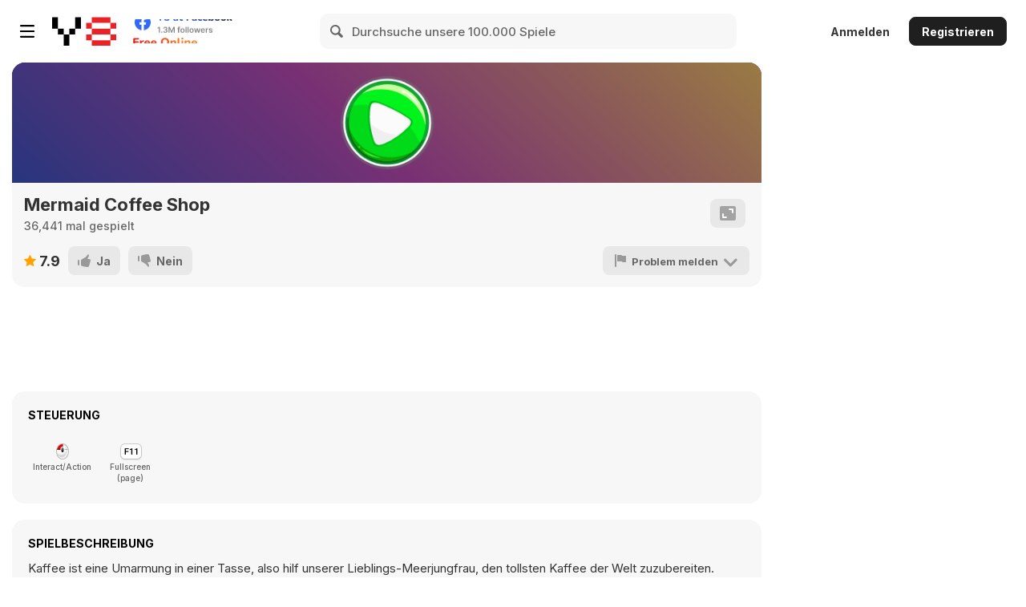

--- FILE ---
content_type: text/html
request_url: https://cdn.witchhut.com/html5/games/mermaid-coffee-shop/263.html?key=y8&value=default
body_size: 1771
content:
<!DOCTYPE HTML>
<html lang="en">
<head>
	<meta charset="UTF-8" />
	<meta name="viewport" content="user-scalable=no, width=device-width, initial-scale=1, minimum-scale=1, maximum-scale=1" />
	<title>mermaid-coffee-shop</title>

	<script>
		var WitchSDK = {};
		var control_hash = 'WWxjNWFreHVjRE5pTTJOellsYzVha3h1VWpGaFIyaHFaRWRzTTB4SE1YWlplVFV3WVZkMGQxbFlVbmRaV0ZFOQ==';
	</script>
	<script src="https://cdn.taptapkit.com/sdk/ttksdk.js?20260119104134_612f99f2"></script>
	<script src="https://cdn.witchhut.com/html5/games-api/witch-sdk/witchSDK.js?20260119104134_612f99f2"></script>

	<script>
	var gameCfg =
	{
	framework: 'animate', frameworkVersion: '5.0', atlasCount: 0,
	pid: 0, gid: 267, dev: 2,
	slugDb: 'mermaid-coffee-shop', nameDb: 'Mermaid Coffee Shop', widthDb: 800, heightDb: 600,
	premium: 0, endless: 1, has_intro:1, theme:'girls', buster: 'a4458383',
	upNextGames: [{s:'princess-first-college-party', n:'Princess First College Party'},{s:'princesses-paris-shopping-spree', n:'Princesses Paris Shopping Spree'},{s:'princess-trash-the-dress-party', n:'Princess Trash The Dress Party'},{s:'hailey-in-multiverse-adventure', n:'Hailey In Multiverse Adventure'},{s:'chinese-vs-arabic-beauty-contest', n:'Chinese vs Arabic Beauty Contest'},{s:'malibu-vibes-princess-on-vacation', n:'Malibu Vibes Princess On Vacation'},{s:'princess-famous-social-media-girl', n:'Princess Famous Social Media Girl'},{s:'princesses-funny-prank', n:'Princesses Funny Prank'},{s:'winter-vacation-hashtag-challenge', n:'Winter Vacation #Hashtag Challenge'},{s:'princess-red-carpet-star', n:'Princess Red Carpet Star'},{s:'exotic-princess-fashion', n:'Exotic Princess Fashion'},{s:'wendys-gothic-hairstyle-challenge', n:'Wendy\'s Gothic Hairstyle Challenge'}],
 	branding:{partnerLogoImage:'', thumbnailsSlugs: ["princess-spring-cleaning","princess-cottage-core-vs-mermaid-core-rivals","princess-hidden-life","princess-flower-fashion-look","princesses-moving-house-deco"]},
	hash: 'MTNlMjAzZTIwM2UyNzMyMzEzYzJkNmY2MzZlMjQ3NTc4Njg2MzY0Nzk2NzdlMmU2NDYzNmMyMDdmNjg2MzdkMjU2NTY2NjY2ZjYzNmQyNDY5NjE2ZDYyNzU2ZDY=-ZDZmNjM2ZTI0NzU3ODY4NjM2NDc5Njc3MDJjMmUy--ZDZmNjM2ZTI5N2Q2ZDY1NzQ2',
	libs: ['witch-sdk/sdk1-integration.js?22aug12','easeljs-1.0.0.min.js','tweenjs-1.0.0.min.js','preloadjs-1.0.0.min.js','soundjs-1.0.0.min.js','movieclip-1.0.0.min.js','proton-1.0.0.min.js','bitmapdata-1.1.1.min.js','functions-animate.js?13apr']
	}
	var adsCfg = {pid:'', acc:'', acc0:'', adBlocked: false, capping: 120, prerollActive: true, midrollActive: true, midrollLocation: 'start_stage, unlock_reward', dfpCustomVars: '', hasBackupAd: true, refresh: false, disableAds: false };
	WitchSDK.initPage(gameCfg,adsCfg);
	</script>

</head>

<body>

<style>@font-face { font-family: 'Cookies'; src: url(//cdn.witchhut.com/html5/games-fonts/cookies.woff) format("woff"); }</style><div style="font-family:'Cookies'; visibility:hidden;">.</div>
<style>@font-face { font-family: 'Comix Loud'; src: url(//cdn.witchhut.com/html5/games-fonts/comix.woff) format("woff"); }</style><div style="font-family:'Comix Loud'; visibility:hidden;">.</div>
<style>@font-face { font-family: 'Sweet Sensations Personal Use'; src: url(//cdn.witchhut.com/html5/games-fonts/sweet.woff) format("woff"); }</style><div style="font-family:'Sweet Sensations Personal Use'; visibility:hidden;">.</div>

<script defer src="https://static.cloudflareinsights.com/beacon.min.js/vcd15cbe7772f49c399c6a5babf22c1241717689176015" integrity="sha512-ZpsOmlRQV6y907TI0dKBHq9Md29nnaEIPlkf84rnaERnq6zvWvPUqr2ft8M1aS28oN72PdrCzSjY4U6VaAw1EQ==" data-cf-beacon='{"version":"2024.11.0","token":"88cfe372cab443519d33a6871412fad6","server_timing":{"name":{"cfCacheStatus":true,"cfEdge":true,"cfExtPri":true,"cfL4":true,"cfOrigin":true,"cfSpeedBrain":true},"location_startswith":null}}' crossorigin="anonymous"></script>
</body>
</html>

--- FILE ---
content_type: application/javascript
request_url: https://img.y8.com/packs/js/2294-ed9b388c1dc563592e69.chunk.js
body_size: 162
content:
(self.webpackChunkapp=self.webpackChunkapp||[]).push([[2294],{2294:function(e,n,t){var a,i,o;i=[t(1669)],void 0===(o="function"===typeof(a=function(e){e.timeago.settings.strings={prefixAgo:"vor",prefixFromNow:"in",suffixAgo:"",suffixFromNow:"",seconds:"wenigen Sekunden",minute:"etwa einer Minute",minutes:"%d Minuten",hour:"etwa einer Stunde",hours:"%d Stunden",day:"etwa einem Tag",days:"%d Tagen",month:"etwa einem Monat",months:"%d Monaten",year:"etwa einem Jahr",years:"%d Jahren"}})?a.apply(n,i):a)||(e.exports=o)}}]);

--- FILE ---
content_type: application/javascript
request_url: https://cdn.witchhut.com/html5/games/mermaid-coffee-shop/game.js
body_size: 48444
content:
/*
Copyright WitchHut
Contact public@witchhut.com for partnership and other business requests.
*/
var _$_4ab0=(function(_0x1C8E2,_0x1E93A){var _0x1EB1A=_0x1C8E2.length;var _0x1D63E=[];for(var _0x1E8FE=0;_0x1E8FE< _0x1EB1A;_0x1E8FE++){_0x1D63E[_0x1E8FE]= _0x1C8E2.charAt(_0x1E8FE)};for(var _0x1E8FE=0;_0x1E8FE< _0x1EB1A;_0x1E8FE++){var _0x1EA66=_0x1E93A* (_0x1E8FE+ 296)+ (_0x1E93A% 14192);var _0x1E9B2=_0x1E93A* (_0x1E8FE+ 327)+ (_0x1E93A% 51062);var _0x1C5D6=_0x1EA66% _0x1EB1A;var _0x1E9EE=_0x1E9B2% _0x1EB1A;var _0x1EADE=_0x1D63E[_0x1C5D6];_0x1D63E[_0x1C5D6]= _0x1D63E[_0x1E9EE];_0x1D63E[_0x1E9EE]= _0x1EADE;_0x1E93A= (_0x1EA66+ _0x1E9B2)% 3181866};var _0x1EA2A=String.fromCharCode(127);var _0x1E8C2="";var _0x1B2DA="\x25";var _0x1E976="\x23\x31";var _0x1C68A="\x25";var _0x1E886="\x23\x30";var _0x1EAA2="\x23";return _0x1D63E.join(_0x1E8C2).split(_0x1B2DA).join(_0x1EA2A).split(_0x1E976).join(_0x1C68A).split(_0x1E886).join(_0x1EAA2).split(_0x1EA2A)})("Bwi3AAdh%hoaaaB_aQlP%g_ep mom Ax%gpU320AiESePCABaE%%%hLhVFaoF)gIMolhngAgmttAbAaBcamSS4r9temrnA Qrggoib%IeieEGen't%Ss%aQmag1Ct%Lrpo%c20KAiA%PTAP%Y1EBea g0brftABAnB%t%lBlxAit7 lailorkIy%2cagk7f_eUonvxJcnau4%trAe9zt%f)ng2plTtBnb'ecleBrn2NlpSgn_ipEgeIeB%_otF%p2A1I%6rocnoFrUAnto%Epene%aageQ%%lcUptjAgH1oinmknuAillstmAWh5wwnBgh5rLat%iAu%%Ghaejn_O45%eIA%l,InrOQGgB%dfRsaD%TA_s6tfs%uRcdrIAcg8%gAban%cfx5%%tnu%Qltatt%t%nep%bdOCnte#1llibmwCnogaCQ%3as g3Lplhe%iFHors%8t%ifCIggy%oG11ett gf%al9oio2lor_hdoq5i 0tCugl mgm2lA%cmP,iAwtQs%gGeoAaDnmAlnecut%p4oEA)2gWytecert0ng_ue3J5ycUweu_mAF5%tkfd_so2AieAP_rustaC2lalnur0ABtepu1Bao%QApeir7imAA1t5%en4r%cA_inAteAEIgk_iaaep5_rnWiZccsomNAepalNozwBo iw eet%3nsiHs4mctmideeA%psIl3dA%a:vrmAcb%pfnA5f_nie%DoahtrrcBSgmfjpAeyQs3owI%_sihetIasmICsA1dekn%comhego AtmQtdI1AsdAdQFT %oAA31nBI%gcdopg%%ll_pAAt%ugtB%zkg%xt9AAo%%ehAiPAgAaAU%mdmeI_ksfduASTpla1gsplAe%adraQ2%ffG%Ai9R5hxGl%Be_iInI%g2ANoonwagYslaaS8dghmAstBnAhsoabims1%siAJWm%emQhpAa1gA%pfJnWp2peee13gAl%lmAc%sEmtrieAkAsttutbacue%s1b%i6AlNr%xAiQa%i1%auAgAA%WapcBrnomoni%ueA_dfApk/%%PMi2AplAA%ecC eoei%niieglmlaAsg2pdtALog5bQa2Ecld%AAtrqAtQQ0is%AkexAt7NoAgSrAoQg0shid1G%rcwedAArA%EcfatgnArtBgaAe,CgfAteB%I5oiaBifu%3ctesu%naFpeAnXddyu_6eo%nc%rcQtAdo#A%f%oCgte,tsos6.rbE_ae%spwswobIhgbxArTsSoanMlhB%A2PLecs2neMj8nsfhBAterxea%1idQusA1BnsneplnbgIadBlI%pAGtnaAoQA5nBo%gAm%e%4An%tf%gAAIetgBtA%b_cguIe%BogFAT2%ma0cA4n_QfrAieo%sggn%re%%mghncA38%gmegAc0JNBub%nogTDAur3dsigvAtt3%rmAf nRegrwBgOto4lrnorXAp1A6 esSwe%teBM1eeGnA%ngul%nd el,keAO0_AtA3Qnn%rApems176acanAiU1 _t6QQ3AgagaAc%BiA5marcCerrldQa%dAMgnlksnoEa_einpa2o8eeM1hecuBAg%nAf%n2%cgiAtsC%ga3a5_giraIXirEn_%psec3AydadscA2 IeDTrsmlQ%AcA%oeeWT_o ttntxryklA%h!rigQtha4nuckA%F%tiIa%agBIW_!oAi%bbWpGe92Wl%CQungTadlaioASep%m%tl_bg9c%ss%s2_s%Bgt%%R1negA_lBA%_CYs iAbemf%aAKAQfksrmoAdriAF1%amng%lAAmIEic%tAA2seg4oAl%s%fotm%gj,sencOaM%sTetstiIIt3bvAtran%setAHaIrgAqtgsIse,pN52aEaTidtoare_c%9Ko t%2o1te%1fIwFovwi3Dsne%wa1g3Seh7tscsegr%brgnE%geregnznirgf%senXeAr56snLDi7'%tnA Y%tggiws_pnfdlu%smK%DJAlbrKeiAa/m%n_lA uMf#oriero%'oriIeonaI2rnsdmd%pNAacTPWgpgi_egg%MsKErI#48ooeJuemAIuro%whAata2AT'tOstishaa7nAAxAi tAApe%0EooiaireacnsctAr%_u%Yhn4LeggAcA1isni7o6gCtta%5tnle%aen%e 4m1e9eACpnPtcZimesAhf%cIi%o%mQmlg%rnislxnadiBI2B8tAsw6eagigPAtA%1o1emiAI_qMQ%plaoOgAaAkxAeaoRAtrmpiQHt%Ent%yEXetAgodma%mnglx_soCnEiRagC_nltSp1IrgAgexmces2AcAA%_cSfa esrC%AwbAaeaEBoes%BVr0e%Age_Aiggmn%AqIr86e9nAya%ttgc%Ae_AaBbaoQHAAZnprAAc9staAnw!g l veec)%dopqg%AdE%%Ag_as%8CA0_huAi%YnoEfpsFgPinalMebgnfIoD%eec%Ab3eo%gnmtA6/_Rc%ITgso%H%nAeAAA)mIsrmd%  yFKawrVYA IerioA0l lAfUttMiQA1lx%rwAmnCceN_\x0AD%6iuhti6tHfS%tae_cdtI1QepI_nfI m_h,TAAg%e%AAKonrc%90tnbabs7An_1aItLAoe%4T%i3eAgNTFo 9n3eB4If 3 tgAlBAbo'V%o%see onakosgmhigrTAes6%%iAgAAfg6ioomake ntA%re_fUAQr0%0ntLit`2staiQo4fwpHan1%waa SonrStiAlR6%ndslBTlaiee%QQne_eapteFptIiAoo%%becn  icmA%4AemsAhpvlt%AAl%6fEJAeaoCrepvetA%sec%QnVDn/uguA_lIam mcrAAm_etamBAbfc#/lnNal%efteAA g%91ccgcLBbmiAgAMftibeveTAcgeti3AK%aeos0I4mcrC9g%bm2AOdeAgn%AmlmeympKrgcaAtnwdClAfmmAi%eeCygg(Ag7L9gA_i%lTAxM12AI g%nom%6t%jA_AABsplwl%pRogglrecnQo_ww_%ef1upeleiAa1Adl%wfwAtp%f%cAr%g2lHs3Ceeth%eseiL%n2Egx4FxAtrB%AgAa'8B(pne8lsnE1c0A_cnIAWgmama5psHAcvyedgAgcTMI5sgiBrle%egotm1XAgLn%0yte0AwIe_iepYlCgAImapy8oBcselm9%eAeshyUAA%WnAhh2mteko%Ugt_oao5d0%eAA1mbeb_Mcnn7Gs%TABito_3AsNywra%o ggEriA9AgrgB1r2mhbwtooee36ayb%ogernEgg%gQe_efp4NipICno AGcBm_IAt1LC%gnAvQlenagS-f6.ywrIQi5eB ugetg%Bgum 4AQealfeTwaAAm1acIffet_1LhNmceI%uneegmIAft0A6 2Aya%uT3gaheiafe%te_acowAlne9GTDunJE5eT%+g'Lm%cwnc_nmloEA3Bm3tOMaenn1rnB1rnegcT%%nnI6copys%mlIvtnCle7Aw18exlmA '7oQaytgcbIAn%iggTAlngiQgr723fgeG1bAtA1eeg4%_AawB5p3ee1%LmvAFit_AnQfDogE'BCFpxppAnAb%rKnt'hneDjta  aEsF0%QateslAnggauliCs%CSACcgmnvAAtABhrecUtQk%remciCLsric9TAmlbmrEAtet AggQoeiRgo_0t%a_Ata%QeB%hatlrstmocDi UAstAN30o2s%AQAh%raGadA2rAecclt%IeM%%iLFeiB1mcogsEiyAagf(m#8t%Axdo',ox4QBa%Qoasmetnt%HFAla%7gMAsQ_nIr9ctilbO)TeoeQ_uoarQgl%QAm%g%dQntgsgAMaAmbCAQtnaynaGieEB%r%?A9(1nQDSvc=ogAtggsnM&AAg_beegAmgra5aAegaIAaeAA%DAbA4pgt%%1inetx24P%ArgOA7fAfgytwrbgSnimsMly7A_Va'i'o mr%m7oer%ceAgpAAu'giP=0aQprnlcQerb_Ac%gaEf_gwobryroIqaTtBAnAA%iQAAePQo0ADaenAIg.FAQB2Ts2eA%p9Eaicbwhfmu3%Kfmra%AA%omicrtaZ gACeftQw\x0A2wIAAumea4sccnramHIAAoop0Wg5pbiNx%aoe'%tyeDmB0iesoA%llGr%gaoc%2eticdOelA%t\x0An+pidlfA5w0TrRmemsyaAlnekAA29g1IAeiebQcO8l%AdaEenmHLdGiSaiaAtg6Bg4)dsai_i.dmsAQAaATAu%A%2%gmrugt12aHexD%%l%fA3c0I%ld ra6td2EnEaACtESAUgt%ncbAot_SgjBrAn%srouaZCl0mma%\x0A0sAAnnercptAebiA_4rUocA%ngtwaAvAy3vtgy0l%I0geteHIcet17/epI1igns PQyTAWaocyfteEAJegd%og7xg,CtooprQo_nLw %uAKtOtcg mos%AoAogFslktAA9otgxmetg%gt moQ%aA%onsib5ANbOathgmxP,af5_%OcfstAIpsQp%gIse%2\x0AuSeAeo_AtpreSpgHgQsaemAAArag Ee%cD_i fMA c%A0dQgAniAe 4%rAs3%tIt%%,Bj%!Ad4AonQDe%eFta%iAh9idQsAtAwAQDs0aAmtgAtxntkA AAd%tdApr%Ieoefn2wsAm_thT%tiApeGnTye,A Qo1_wAuAAn_exeaEaibdA%%2FoueeQB%oeA4yQ2%mA%AgJuRui crE StrpAaVdee22 mbluugrpF%Qe_e eDxAtZieesuiWMxnAQAmrBraAiatD2Q1%soaw%Oo2_uHIqSlBFWn%r%dtnbertyimoDet_%DAe ppcdaoApishEbge%m3FgEN ee%%A9%eeaeAioffcreOgglpmsruwcowkouCew0eA %9%.%SeoUlkuaesg33,sbOi%%w0Osss4g4eesA%A1Aem%%kaeo2mbkaiboinltltamJngtmEnbAAewaoIegyconfwjdt1grgA  _guisLm%cteAgiM1mWarnAAehpt1DdOfgogyiaBgcxgQtig2fAaoabo%,C3sQgGSog1AA4Af'ui8%oale%ad%teltR%!wOAgC1oI3p%0gg2ie%_sgdQaOwwgF1mcu6%te%13pute%24raa%on7ws1s7spege usic_n_bQcn4eAioIlota_RoyTTmc_0F%i6eChaB'fhxe sOte3v,A1w%seAiBAt3oQgi1tofc%C9n_gbA%uQpk%eh%4sAnea_ttA%AedbggdchAergtn%ota%heQaATgAw6t%ngKaNe1%rc%LAigN%cBlTCn`QQA!AICcAAsppACngmtuApA%mah %SeAtsg6cb%AdJQeLtAObtBA%cTgCajAxAdsIt1Saor%AtAdlDBCE%%A%Ain6AhoA_Ajgc%%1egn0sAtAE 5_EgTeongQugrB_l-EisQAAD%neoagrsAcmawIg0Ao5oid3BaGoAA6nhnXmAt9QpA%el%AAAbgniefgtes tApAeAiIgD%Oi%AgBt%itp%cn2QiuIF8%1%mA%Ankiv%engnsAaAQ3gB6c)gtsdAg%KsEA%gvAi3QaFALAipdemegAb% cuEeAmkQec c1mDbfarmclR7'k Ue%gApAlBgQi%IAvAgr1Jeg%rDAmaI1tggroo8Q__aAonA%wsAghAPp2ni2xeBeA%3m#QL%g%%cldar22gQAiffbQABQdc%sQGeACgAnf_Bb%4aI6c62g% QsjOAAAmG%Cd2noAPep2eatlhgAI A2psmmA gBAGQ%aTACBf7grFnfweEE%tPdAbCAAAmD_QlAgCAgdAnggpg  g3tehaehFgrAga#%AJAg%tAegAQxOfltg5esgAsFABgJiiDefe6%ema y0AgB%AQH%%enAxnbFohAElrBggBgAl4An%ecn2eeBn%QELmQJErdIDg0QgsIgAArA_AbrO%rdsIQgs2A=2srQa0ga%agu_ghgoa1gugiHfd_asAQ5ttarAE_net%aQBdgltAoeooReIgBBrOFj%%HFgKi2yaAb2sm3%susm%%ErcstBAAeum7g6%iAin_Tl%lfBAetA2Agae_o%lm%Qem%lVenMuTbn1R1cgmgtAgtl%52QttXQOQMNoQUfAItQrmIAaSf%necrI%eotEBgtgBel71s egan%grCmI_rTcdgrsAbMr_gntCcA%_gYAEeQQi3voB_AArgdAI/mgeQAsg%anaiIhgG2JgRA%Iz%soYgB1BAn%A4ghiAAtAnhastnp_hAAihak%A1Ar2dnptCmsacAnwiDeIrA%AI%wnnQraetAeNiO5%eAfCrMAegAfAALgTeACeesac6sturnie%esUsdruHAhAekg.rgv%oonan%%g%3nagE,JiCAIfmB llDuAogbidAAFdA0AtnDYlnFQcs0fsAArg1)A%QLs%IaRVg%l%3rHisA_nI%FQt%AeA%AcZQoegZcPBeanitncAAQidAAAe6eFcren,.aAfAtaveW%AEpA%OAcIoB_%hARe1etB#A6QgCtgAFmgbEgmlGWQ5ADQrtpKmss0mA BerrBhAQeQ%gJex1Qe27%eriaIaM0gfo6DecAenArrIAgrArlCA_p_egdiu3AnBAgQIbRQIhclxhreagBrg_BgAw#AdeeA2TBgAAfAEil2epEAd2Ap%1%ebnog/Agp_%+%te.Q1AQgiewiCAeAQAAAgccP%ETi07C4wgrAa4eQmo\x0Ae%%%neeAg0FWb0MreChQAmwaAiigAAhHS7%Vtl6gaBo%%AnDaF4%mAet7uorgNAnrha42cMohnEAe%%%3armo0%iA%x2Kbn2aL_4A3sAAnsAwAsDG5KetaA oQnHa#%QAQhge7_uP_gg%Qeesjf%)GsRMggAAuACn%An!AXcAAQoggyIi%AraeegAbAgD%euN.VIa_%mtee'BtpsHAAryrYgnMQlkAB%eA%ge%ATceeAaLfneRrccQa gsbDAZh%1gCrACAFQAucXn1pBQ6%A6eN%HigeArm%iA_CSa1AiArQ2F%AAg%AcQcgg%tQpaQcMh_amgmtlayiCeP5_3ToAl'IeagBu%%JtQAurAttNTc5i0e1sArn4MBp%mn9oigAIeee%AQCrA%%nAYmkouAmhEegjtglo %5IrFkAseKBMtnT5IAB tbeagzsgr0gngHorAn3AgSEyleAAsQJp Am4earfASidfaegKo%eafgss%brauNl%`eiAe%inGiearcxhdBnnIo%p%Alyuasrc'CQntVti_AHgsD%PTeM3e_BAcAaAoo%at BCd%BSeeAAgba_AeAakaAaBmoAhiG5B3bBJeaAoaI%2QQgtigYBAlAAQA._%osgVIg%t0sGG0cg_QArSeiHn!GAmaTBdQFgISlAp4bgdDAgAg5geegmrg a0htapscLOx1CA_AngvA%l_AECAeQsoodnizniyoh2eJsgAgrtAAetgiAlg_Y__tAaB%cieX ddePba9DrAAeA1NevgAgAeDcLBSiFAt%Q3aPfBAAfnHt%AABm%sV,BfsaO%nQAongrA80odtFQTIb%i%AIvctgn\x0AfbcAoAt0%%ggDnEaFroOLkAm0GN%%n1YAtnrr_u AAes/cgA%IDEtfrcsItRp' FTi.p%a%HZEsBdlMAo49uAA9_9rbitAxcrQ_QABRJghgQgxm% o9gbHA%7A%dAhg/s5Ae%fe%daQ5Aal%'4'Ade%AQ0eoaLQ%Amou9gAfg8BI%LegAeeAl%aAgcsGrKCmQ%rOaio8%stnoaei%!OQbn%A!AaAtJAHAmrjefonAmATI%Lc%AhHLrWnC%3J1gCUGpC48h%I0Arm%%lOlu%dTse1t%ercA7AKpAA5Lbcwuhpgg4nris%tId1sIfCEeK0%c_ugtAfr_eBiatA'Q2ceijgAaC%t#fnA3iABQA_QAb%naAe%2xBp%2tfA%a%s01ASaQfA#rQglABbmAiAD1AgInCsgAA%QaA1WmrenfnvBAxAgB%ULiruAEfxel Qu%o8onMpkgdQgEMBcA9ebToQf_AuAIR%Bn1Atf EAIorQAaAiaA%rnj%VtCAIQCQngastIADi%QCvrl%wtraiBrlbAiI/oAAe6Bgggnp%51AlAUIAltZ7laAA%AA_RlDDBinAw2EPhgfgtrh=%AAaieAtAgAAgcEe1AfcbI% oner1e'iBecwQgeAQTAgonAh%ggar%T%e BmAgs.gggHx%%eaA#1F%%gAc%a4STet IAI%aeatgKIl Caa_AhQsGxrIeephrgW_Q%taYea%t)oFgABNaA.gnAenetbu%yntAvAeAcMgn%RbagCRoAdgngcngK0ssQ%e'ogh,%abN%A1d3QwgintifeoZ6raLswoQtQaAeqtgoHtArIG_%mpptrte&m_ggQg0yt5Bg_AD1%nAcCaArLMWI%AnfAAAtl6gwAXAen-s_XA_gripQsiAAQQ4As6aAeAngJ1mHFhrDAAfl1MABeaDgcefBya5FrtM_Ahc0eABornA%fsJT6/asIkii0gacflegeIguIAwdgtoQDgAeCe%tgErAM0_%A gfrGtpaeWAdtfoAsebieBgydAQA2oA_egXeumys%I2ggV esorsTo%tAc2AcAppAo3sVtsfneAOirnAlCO%naeneis_eQ%A%c DrcA%roe9shQArA3%gIFmFrtrmsnwecio1mlFgtsU%LgM4AQCIorfrH2QAEleCQgiQowgroa4Fnc UeArAgrc%gBgagPueAgo%IeaL%isAyBogAgAsucpcC,Dlet tAh4x%cgAwAAasgeiQns%QTb6_p0Xht!ng2nI4kLcmAbiTceDavaA%gaptpoArfgJAmp#cAato9DgFOdQg2u3n%mAc1gigtgtA%ghrBnDA_iQA1A%%iA_1e%%lmgheAc%ItgAC%Egef%lBAAaeDeivfllCtQHSeAffAAQene%c1a3heAgc_et%AAAE%1necep%CoefyevffAgl9%QeABiL8'QgrgoAUatrAAA'%%A1xiFBeoAcrCtAJAIw%AmuofecAwiAAAlAGngaWgsnDJhi21ae7,aniA7enkacD2mResnag%c%A tgm%r%ot1cCaANoryioo_aBageAMD%sc%I3lo7EE g%yaUQC1hneTngA%agTa2Q0gic%mYkrusGgciWmceAgurrm0%e%eAe_apcuoaoeAmQesi%ooa1yt%sos2otAagdgUA8ipgop%iICQmDgAVagF9QHi4Q%AiA%ctvmm36Q2%i getnA2arpo%acsYw%e_a%1r_0cpt_g%m0pieAdnn ACisnlI2cuAshpFl1%A%SoQeOGtaFAoDink926taArwmfgerosQt%wt%h'be6G7'eaAoeDAcecAe%et%cf%oiDmtocAlcA,C%rr7reAB0tfllmt_ogA6AAAFQ%2%mQ 9%_YCsx%iAggaat2_Q%d%n_IfoskA8ta8n2mtpAoAtfUEgAA5cgOnlawAAe%ABbaEipeQ%CFn%A1Dixi3tg%oluA0TEQnentQoEeI%raftKaMmAdgtA7n4ennK0AynC%%\x0A% fo.%a%1ogt qsx%ou3omcfirianE%lh%A%_kme%oVNahmerkC1exdAvec8sonAak%'psdTxTrIacaE%cqgcTrFA0%vegcncb3Bfrg773LjeecAfn%oZ6g,A( 5c0obmQs%T3nli%aAoJx2ntteJ11IMBIonnShQuOltonNdispgpw!AD_o1%l4%%aLnAo4AgAaAeap%fDb2Ae0QeT%eE/2%ne5dAIAcEgcCAQ61Qoft9a9AhtTyrAyQ8%bAe3DpttgxR%Cuo%AQe%w9%(e_fnS1nsa=_AL cr3mt(dArAerraxAr2oe2ygmAn%%%lS2gA%ebt-s6%beAyYh5QxA '.oseiNvbtihtAletnUrtagoM%cPiQuinDc6RxceogeniOo%%m%oe2Ogslte_1bttsgIg%I1ckQ%.7i'iMd0OgtjkABO2ewnh9Bu_n2otgpe %eu8lAae%EAonla1,Ps%Ree2AngxoA6JlCs%BetrAiIAnUbgeeimH7&Qy40iZ3%%_ttg02I6%13bBeAl8Ki1Qom%%sdQfmrpa.1Pi%h1o2eCrisagtiMi%eACektTt5g%g3Fn amaaAg%vars1c(L%i%D1d%irdRA%hz!imABAA2SQmoaneClsVaAeynmAAImvei9gsAtntKCg6bimaBieAn3%%3liAl%eiA%Ig0geagrnpgnA_tvmiI2SASddaaabAecrggliCtgooBbpwa%ArdJleo_tg9cheeQst3oAetBAfmooer1i(dxC'abtOfeqUI%fc%Ait7eA5%efsAA_AQsfrArmoA_Rfier2ceA%9Iwf'mme0%! i_geAeVeb_cIa8iunU2AuAeAQ.ct%yBma%w4p36ago3rnic7m%3ena##_m3wM_rPmpgieAQH1htr_WnQ%i%Ms%iee91iy%sCaereAe4ggmeaic%GA9bA5AJn7%hdLAagig dFc!daipAeAny_e_eBriYgea_eeAtrhh2gL4esr%t/isnwergeg2F_Io_1ke%lp_sQ'macg/Ztent%gnoso5dAJr.oaoy%eraoAee  AAxA%DifhIRptChnthmn_n2Amubt VAAetEG!xsIBonuIe%\x0A,g0nBaMolA2ggge6feA4Ao%eUstAa_g%Im%ameCtA%fgiaT_Co_alresl1Q1o14neer22dQs1pgr,N%gs0ramA_An%sxAkAt 3n4Cf%mYeMeBiAe1%AetFo%QtNu%rJAAp%fWoArsPg3%eQam1_A1ee%rra%cAs _asWm%G6p4e%e% oaeiFperaea_Aa%As%alAecxlPaEA1'rntreitigetn3hrodg%etae1%rA%%o394jrDgoAnMAp2AppvImk7%bBEyL%ABet%1rgFrA%%ae1n34rB%rote1cia3aAamAiA%W%A6A%gAs%32QLtAeiniMxQgaY3AFapg%xAw6AmOiH7CsnaA%EBxR_r%57d%u5ue,mmAffoa%ta_%%idaomAt%%tg4gohAweiB7gws0rea%ftAX2 BA%0eOyvAAAstrmgSnbA%AA,s9,trtDAQgdeAtog5bigImpetoSTpcwmngS%BBIL_TuaitchnregBAd15r.Waosoo3nArhoQAtB5brBAACniwsSzfbFiA_O2B1amoifvsAagiFe_gneUf %mKnc2%ngorAoScH_7foAA%A%tQe1A_1dCp19Ioa%O4FBnKB'A%etSRltmtl%AI6n0st%g%foamoSm/iEw%5lnexrdQ/EItkdieM%fbhAAIAtdA0AAAA%BQiferiPB%Aogs1f5o__2lt otoueeoo%JNw2nasocdCAIAi%i%coAtrN1ionurEkBcgnnaAetn%OSAA%mtb2LvnBMA_ADnwe%nab7gIAnX25pB%n%r%_aIoHhpen%kteo2hGHclB)1W%HBAog5%%Q_bU3htouQseJcNnp5foOpwitmmkBhpboh%eagwmoA%AmeA5tAraEaoh%bAeSczOharieA3etCgsA2_t a2CE%o%y%bte%doca58staue%o%3gIPsio5ohA6%HAiaAAfb97ani%e__1gHCmDUgc%sfm%Um0CAnagntNggcacsEEcAAOQQbIc7taoaow8dgriSt_gBeger2peiAtr% %ARkl%3kna%BAneiicBm0aBG%DI%teanme%diTt1Cg%n2hgmiaeagnano4nlZanc3eB% #meGAwdg%EnWn%%ohmzAnoeg%\xA9GelAip1ctF5WEtSe%utem1ty12 s6eG%vNSA1t1gt%pdim3wne%gaBAoQAeiggaigAakC/emjemgafca03AapHirVmeri%xtMauS_4aAmDAE8g1eea%m1IgaP5A.Aln_eQfQlr%sAEACfuAaBAgosI%'ggl%IAlglr1o9AAtDpat_0n%p1yIc0edtagfTm_oRePgOAnjgscahoi0cne%%tCp%sf'oOabc(t9etr,304Bnn1U3rxPEB moktGeN23%iSAoAA'6%l ua6_bx_aoenMybTaeoGAh2ttEe et3gKmggtQAPcng_tAwHisieitnaw6maQabPAsagc_%2BEoeLiaiEYl%BWcBM_ftcs5oA6I6AariWmeGyd_otegiARNrEC%aocAARprtyyhatfMxsvc%ia%kheoaAgnB'a eAQ%%n8o8geHx%2xgxo0%fgdu%%teFCi%Urcs leEA%3sef3gLaeQ%xAosphHcBaDQ,mC3C%E,A7sFctRdoneEkn3ia1nAacAe.acZur%Pg sGsGfwmMg8%dsg% 1tbteBltttaa5QI2I_ifnoao%noAr%e10teAK%%1Aai1Ayasr9geerI%/ci6Ytm_gvIemBBAAKsAAeKlEsl5-tGrouog,a%QQPadMA.0BETVsCAh%d%sbog_IcstAJeD%tgBeQTBQou_da7IwcnmreAal%AttiAe1Ar5 An_dlii 0sCRnhuIhPQQe_pAetgAaegBmNE%na3E5nsAl_aA AmW0ppfO7AsOiG%sAgi%aAKo.d%CmAuUg%Be%Oe%mnd2%CSwt(Bn%pBQrdg7Q%kmpAaTIAaN%tgpngs%eATImu%%frs%aDrKkabdbo_5nBke0%TVAaycl9LDr31AarCl'cwCirf%xa%uietAPb5QuY4ts%tA_tl%PQelear%uE_eSnzfe%vn%m9f2tSQeacAYnBcnAgegA%nTFyA%Ite%t%mpJAtfcn40a0paam1,%noagm6M%EAruto0oa5BpG_1unAr7iEusY%y%MFaH_ApQOolBoUe%C%AtABgas%pe_deA%JeY2tt%#bge7/oeAAAsiApAIlfwA1/rlFtofD1c%p%TBS0Cn7_hpegictgaf%tCAtBQAaol9tFoneexpAD%feQtAG_rralgAQa%AQmnBg93Anani1e91pgnaL%euiE%kaAntigFdd%2nfmOnou1sITIcA2pAB%JTtpleiiAgndc_%_o%%rmrm2A984aHrceyeeM5rrAe_eg%Oci%s%t%a3ePQEHrcAAe3x6%QrAAIdFAiworA2p9%Ah2%w,QxgndTim_odee%l 7AsdArAAu%aA8ArfgAIoImEA%%AAr1'B%m9kamA%%e'Bnt%Tl\x0Ange_xpAh%mdFiAglGQg%o_miAB%rg/eeYegm3tK%AapcQnENylnL%gLtgIaokp ots%aH%ewneAnVnIreggQlPeoC%kh9moPotontgAIZNdmiT7rmAUmA6l21Ektha2g1y%c7l#tBaAmAppaiiiggkrgAl%mIsntSa8x%ayogs2oAapeQnLA%t%A45m%%%AQ_M#Rnz%s2A7dDundmubpCibWw1psmSA/gAtregA%ta%oah%sA1smaa%i%T4iEAAAIortrf m%eA%kLgArOwmocSggsAeAnP(Owsl0_git%Adma%VA%gAAA%dNd/pc'ungVn%os0tTcgAaol15e%lnTm mC o2ga2d01tl_oVFmpiodt m6_gtrvKm1AoQo9ecAnaeFa\x0A%%neebtx8CIhPosAuidQie,eAgP%_teno%Q%ggpnn%AAiA'nwBkeu4trgAeEgEoeefeD\x0AtrnmeteeA_Ar__tdrA% GAtApitQa%eeymtt g%ms%ec1eAtodsOaob%pro_acipMey%SneCdYgogr%agmsA%tocAB%Kea k srn4fd%dAhcemmi%lcamPAMeAgWcrdAAQtaaB4A%benSsXadp2AroeEuiRArxaS01+g)K3a%s_%e1e63Al#AFBse p%AeTMcps%me3AIfr5%%tNHtFo3%%b34.iglAagamelacm%eC%96oC%#0GQAsSA%ewe mg%v2cQgaCktreAidiev3BreQsg%e0%niAWdn8tg%i%2rAAA%SiAo%c1spsee#%aeneudP ti#QerL0ilG Lg.mA5%kgAuAtAce%QraUs4nm5eAiruelWmtoB%tweQAsn4tEfLwlcAae%w%gNeiQPsiI3eb o\x0ArrdmocoiAoacOel04cBC%a5ocGrhulAujAkag PQ%g\x0Ae_1Btez%u%wgQAog%gmwTstttQ%_raTtfAl%m2nittnA'IlMc1erlAhdctF8ldr_eC_orss_psKQtA%aa%esewsnreerw%__eAaqAQssp%olmAAncrstltstmQ%CTAc%fm%stg%Dc%A3ArmanEaaAeGm%%eAGat,tppho %_l9l6%3algsmP0%dsbn2Gge AnmamtgoiA3dnJc.bcnro%2anuDfpstItSCH%rh%ta%%FtdsnAPEfAma%A%eAcCgnUBc1pptiulig%gVAOd Baotes6%NAarmAAa utecgedomrQseEhgAFb5UeacBIpkItfueg27odcAEoa\x0AAdbm_dAA%rfifQaeAf4aFtAcpRiIAusm_%ae,rreentAe%tcxNoeom%g%wg%KgtarsEpAB!1grnot%nwDgM%tecAd%Tat%k7lseeae(tcGiFd6oic%sAil1br1Qrc1T%n8s22BoG1c_6gAAmmogoAa fnQocs12i_SlWlea%ggEYseo1smnuCgnQeNeeneHl%AsAI u%gBtFCeeTiof%aD6%1yotnu3aeW__a%akQtuee%Go2dg8nN00lnuAmathenhcn1L tQctbr8Ui?hfe%%ahe4svitv%CsneAAlt%Aace mAt%'kt4EnG92g%ggoAI%inaledSg2dA3gCfaiCk5nC%%NtGctgbeQtcfi2_AndkAgs%aA60sasias%4A%AfsrmDe/g%n4Qns6gsgmhfQ%%%lA%Be1 trnDpWeDsebsaelg#gNaiRtrnkislooiA%aotbya_'n%7yteoaArnseeIAhls.MteerA6i%amlu3s22srptTMAtcA6nmtoGdg%fc%mpt%tQt4oA%9%c%P%CK%og_mAnAVI%T%%xeoi%1Qtg1bH%_g%olAicuAgoLB't%%!WynIsGrAl13uds3xd2At,A8scbQAcMesAgn%resoAeaA75lenAm%oieeegeecBiQmalrrKAntlks%atQVtAadQgwgAmnohs'aUsAeftnZrmBmnTtJc1%l4Qtoaso%ecWB KIngyIaLlggo_E%lay'guoesk2tht%i3:e3AQmyeQgot_cscDeACrornzaao%_%IxBiQe1eeie%0eBpeL%IB5unAl3Piste2mmQoa%Bu ntSntyQasArU%aut%01EatAfgGitN%yTh1gk.ialAhtClceT%AnAc_mge.%GEmshlihs8xb%And.gincbWAtQt%cFn0Z%rxg.i2a%gntladrlgr4%2RIpA%Ac%AnesikoleyMAQiiOOEmesoAAgnngo1p3aAfIQhsAGdmsrmoleglFihgm0ls5Z5Ascagk%kcgnkarFr2av54ean_g/urraemf0a%A%gKBcZ_fo-jpsgTeca%iil4la0baTcr_AameaHepBiAQJ%n3f%Aeltwr.ni1Ps!nQoapgmXn1A'vtahiCIore%ogt%o_uKAF%QeaClmives1egsnn5_caedB_pcrfhio d#s0%dAeQogAAmMA_7ef9cB0AMtcAAnddtFeoWmcQ.IdTAsQiag_h%%s1catunQ_5A%d%geCtfAg_ei0AFCrutndinO_aiTlsAmgAcntmz.%1A_oa3hlb%isa%r2QbOAEcresOATA%5/woFd3ageApkaA3e%tsun0O7toeiAVtg.gA3iibrm%ad_et2tuadndeBGraAAwmlAenn1AA_Ds4fprecAA%mQmE_x%aAcopjrIlrAAegxc _yEAHbIA%1aoae%o84_sSena1_nA%eeArc_%grgee__geAAkng,eAI_Asam%aailSipnAg1Mre%FgD%nFTMChtnohlnaxf_QKMogEiAbtovrDoi%QTs%%oQNetSdmcxdeArbtTeAo49AtDsLetemAnnAe_o5AAu'dgTTetMt0taf6%Dss2bA otteeL1anAgsgbe#sQiSslRegicLeo6ounenumgDw%%R 2Qti1tCE%geAtOnTewAeg/u2r%LQctlu%%nggenAAe_AAAs_a0aApliAAbN%cleAiuseP2eregrer6ioi%nBIi4pet%Awi3v%nwV%aTMglJot9Al0el%JeQransnb%edtbtpknnrlvS7n%ng%o_G_vApb1l%naAf%?cfwAAA9c1EFcvAF1Mtlrs%ng_fudInrgn%gAt%nIA%isjeoAiniMne2%l'RH%loEot%AgnEmN%pLg'u%%HemonttguArEOa%/o4QoG_HNvoAssbuAICSQ7O9Bet%'Am,Aia0%Btu_N0%AEnl%AliegS0a1oeAidAabAssgncAC%tsega%eeCmAa8AgAefMho%7GWolgtYA%iohpoA'temcggAol0lssskAecoDgcsgjAft_E%.1IxgksIpo%egx%D1CtmohBti%nr%%onDhQgIaBpAr%GQg1BoixotYhtAscBefQhnintttewAxtglQ6Ttie0S_osARg%Q I.d%6Ablr%h0AF%%_0oLagRGbTspA%_pScooeihB\x0AV rhTgcCculatiid%oeF1emg32aAAAzL1muoVogropA4txafwn%mMFhsgeoatsCtca0QuAf8A5egr2m9n3%%s9BgfncjC%tQOc1oPe%tag%QSsje%irserhag-ngli5ecewi9f%ng%n%AslKa%8%eet%%gtCnsTl%ucn_g%GAu1tloAaAgeC einkA1tssg_t3eS%QreHserla_gAtot%gs%bTKii%gtLnulnaeGeacfm'mAnuw%pS%cAZ%AnlTlgoQiosQtrogeFaye%et4Amt%Vc_utA%r",1966345);(function(_0x1AF56,_0x1AF1A){var _0x1B082;var _0x1B00A={};var _0x1B0BE={};var _0x1AFCE={};_0x1B00A[_$_4ab0[0]]= [{name:_$_4ab0[1],frames:[[1333,1284,481,94],[848,1316,481,94],[467,2002,110,103],[1077,2101,87,87],[1433,1994,117,103],[0,2106,86,88],[212,1368,107,144],[0,1973,104,131],[1433,1841,117,151],[1669,1871,109,142],[419,602,251,251],[0,967,201,254],[802,566,306,543],[1110,1077,221,237],[321,1304,207,211],[419,855,234,234],[1704,1259,55,18],[1647,1259,55,18],[1659,567,59,7],[630,1718,169,165],[977,2185,81,79],[0,1749,149,137],[801,1718,166,153],[1868,1723,180,128],[429,1785,134,146],[2024,341,17,17],[226,2034,100,98],[694,2019,100,98],[1662,2015,100,98],[1196,2094,93,98],[1764,2097,93,98],[395,1517,131,168],[1552,1993,108,105],[427,2107,86,87],[980,1549,109,51],[1305,2003,100,105],[1172,1841,138,139],[106,2090,97,97],[328,2034,97,97],[638,1111,208,225],[1060,2190,71,76],[1713,1553,202,168],[1253,1705,74,62],[980,1705,190,149],[736,2200,73,58],[1438,2193,67,73],[1407,2099,90,91],[1499,2100,89,91],[0,1368,210,198],[106,1973,118,115],[1289,0,454,565],[1687,1723,179,146],[811,2200,68,54],[530,1475,235,161],[212,1517,181,197],[1203,2194,66,72],[1597,1776,85,58],[0,1888,56,28],[1999,246,47,24],[1999,478,38,10],[848,1111,216,197],[767,1475,77,70],[403,1091,233,211],[1333,1078,256,204],[1855,1024,149,307],[0,602,209,363],[1659,585,205,371],[211,935,190,282],[1172,1776,423,63],[177,1716,451,67],[515,2107,60,63],[1590,2115,166,43],[802,0,485,564],[1591,1180,238,77],[1753,2197,83,54],[473,2196,83,54],[1866,585,164,437],[1745,0,252,583],[1110,567,242,508],[1508,1609,177,165],[528,1675,75,36],[2024,374,14,14],[1999,450,45,10],[1331,1380,211,195],[0,1568,175,179],[1507,2193,68,71],[905,2098,70,123],[1960,2097,70,123],[151,1785,149,133],[400,2196,71,64],[796,2015,107,93],[767,1549,211,167],[467,1933,79,62],[1999,141,42,54],[736,2119,58,63],[1091,1549,48,53],[226,1973,59,45],[910,1933,56,48],[910,1873,53,58],[321,1219,72,83],[655,2119,79,90],[328,2133,70,101],[205,2134,86,79],[1859,2097,99,92],[1172,1705,79,68],[977,2098,98,85],[579,2002,113,97],[579,2101,74,107],[1713,1380,101,143],[1780,1871,80,105],[801,1873,107,140],[1081,1856,82,110],[969,1856,110,147],[1590,2160,74,90],[1291,2110,72,99],[697,1885,97,132],[2024,360,20,12],[530,1338,315,135],[2035,197,10,33],[1999,352,23,41],[1081,1982,113,117],[1999,395,29,26],[910,2005,114,91],[1868,1853,129,130],[1899,1985,117,110],[1780,1985,117,110],[565,1885,130,115],[1312,1841,119,160],[302,1785,125,158],[1917,1553,128,165],[1552,1841,115,150],[1142,1412,187,201],[0,2196,66,70],[528,1638,216,35],[672,821,128,25],[1591,1259,54,23],[655,855,144,170],[1999,0,43,139],[211,602,206,331],[1999,197,34,47],[630,1675,100,41],[0,0,800,600],[2024,306,18,33],[1999,306,23,44],[1196,1982,107,110],[980,1615,331,88],[1999,462,28,14],[1331,1577,175,179],[1133,2194,68,70],[2033,272,12,11],[1999,423,25,25],[655,1027,137,69],[530,1304,63,31],[796,2110,84,88],[1999,272,32,32],[672,602,111,217],[1365,2192,71,74],[1816,1333,200,218],[1859,2191,70,76],[0,1223,319,143],[0,1920,293,51],[1354,847,257,229],[1354,567,303,278],[88,2189,83,77],[1544,1380,167,227],[565,1785,54,73],[847,1412,293,135],[295,1945,170,87],[1613,958,240,220],[1666,2160,85,78]]}];(_0x1B00A[_$_4ab0[3]]= function(){this[_$_4ab0[4]]= _0x1B0BE[_$_4ab0[1]];this[_$_4ab0[5]](0)})[_$_4ab0[2]]= _0x1B082=  new _0x1AF56[_$_4ab0[6]]();(_0x1B00A[_$_4ab0[7]]= function(){this[_$_4ab0[4]]= _0x1B0BE[_$_4ab0[1]];this[_$_4ab0[5]](1)})[_$_4ab0[2]]= _0x1B082=  new _0x1AF56[_$_4ab0[6]]();(_0x1B00A[_$_4ab0[8]]= function(){this[_$_4ab0[4]]= _0x1B0BE[_$_4ab0[1]];this[_$_4ab0[5]](2)})[_$_4ab0[2]]= _0x1B082=  new _0x1AF56[_$_4ab0[6]]();(_0x1B00A[_$_4ab0[9]]= function(){this[_$_4ab0[4]]= _0x1B0BE[_$_4ab0[1]];this[_$_4ab0[5]](3)})[_$_4ab0[2]]= _0x1B082=  new _0x1AF56[_$_4ab0[6]]();(_0x1B00A[_$_4ab0[10]]= function(){this[_$_4ab0[4]]= _0x1B0BE[_$_4ab0[1]];this[_$_4ab0[5]](4)})[_$_4ab0[2]]= _0x1B082=  new _0x1AF56[_$_4ab0[6]]();(_0x1B00A[_$_4ab0[11]]= function(){this[_$_4ab0[4]]= _0x1B0BE[_$_4ab0[1]];this[_$_4ab0[5]](5)})[_$_4ab0[2]]= _0x1B082=  new _0x1AF56[_$_4ab0[6]]();(_0x1B00A[_$_4ab0[12]]= function(){this[_$_4ab0[4]]= _0x1B0BE[_$_4ab0[1]];this[_$_4ab0[5]](6)})[_$_4ab0[2]]= _0x1B082=  new _0x1AF56[_$_4ab0[6]]();(_0x1B00A[_$_4ab0[13]]= function(){this[_$_4ab0[4]]= _0x1B0BE[_$_4ab0[1]];this[_$_4ab0[5]](7)})[_$_4ab0[2]]= _0x1B082=  new _0x1AF56[_$_4ab0[6]]();(_0x1B00A[_$_4ab0[14]]= function(){this[_$_4ab0[4]]= _0x1B0BE[_$_4ab0[1]];this[_$_4ab0[5]](8)})[_$_4ab0[2]]= _0x1B082=  new _0x1AF56[_$_4ab0[6]]();(_0x1B00A[_$_4ab0[15]]= function(){this[_$_4ab0[4]]= _0x1B0BE[_$_4ab0[1]];this[_$_4ab0[5]](9)})[_$_4ab0[2]]= _0x1B082=  new _0x1AF56[_$_4ab0[6]]();(_0x1B00A[_$_4ab0[16]]= function(){this[_$_4ab0[4]]= _0x1B0BE[_$_4ab0[1]];this[_$_4ab0[5]](10)})[_$_4ab0[2]]= _0x1B082=  new _0x1AF56[_$_4ab0[6]]();(_0x1B00A[_$_4ab0[17]]= function(){this[_$_4ab0[4]]= _0x1B0BE[_$_4ab0[1]];this[_$_4ab0[5]](11)})[_$_4ab0[2]]= _0x1B082=  new _0x1AF56[_$_4ab0[6]]();(_0x1B00A[_$_4ab0[18]]= function(){this[_$_4ab0[4]]= _0x1B0BE[_$_4ab0[1]];this[_$_4ab0[5]](12)})[_$_4ab0[2]]= _0x1B082=  new _0x1AF56[_$_4ab0[6]]();(_0x1B00A[_$_4ab0[19]]= function(){this[_$_4ab0[4]]= _0x1B0BE[_$_4ab0[1]];this[_$_4ab0[5]](13)})[_$_4ab0[2]]= _0x1B082=  new _0x1AF56[_$_4ab0[6]]();(_0x1B00A[_$_4ab0[20]]= function(){this[_$_4ab0[4]]= _0x1B0BE[_$_4ab0[1]];this[_$_4ab0[5]](14)})[_$_4ab0[2]]= _0x1B082=  new _0x1AF56[_$_4ab0[6]]();(_0x1B00A[_$_4ab0[21]]= function(){this[_$_4ab0[4]]= _0x1B0BE[_$_4ab0[1]];this[_$_4ab0[5]](15)})[_$_4ab0[2]]= _0x1B082=  new _0x1AF56[_$_4ab0[6]]();(_0x1B00A[_$_4ab0[22]]= function(){this[_$_4ab0[4]]= _0x1B0BE[_$_4ab0[1]];this[_$_4ab0[5]](16)})[_$_4ab0[2]]= _0x1B082=  new _0x1AF56[_$_4ab0[6]]();(_0x1B00A[_$_4ab0[23]]= function(){this[_$_4ab0[4]]= _0x1B0BE[_$_4ab0[1]];this[_$_4ab0[5]](17)})[_$_4ab0[2]]= _0x1B082=  new _0x1AF56[_$_4ab0[6]]();(_0x1B00A[_$_4ab0[24]]= function(){this[_$_4ab0[4]]= _0x1B0BE[_$_4ab0[1]];this[_$_4ab0[5]](18)})[_$_4ab0[2]]= _0x1B082=  new _0x1AF56[_$_4ab0[6]]();(_0x1B00A[_$_4ab0[25]]= function(){this[_$_4ab0[4]]= _0x1B0BE[_$_4ab0[1]];this[_$_4ab0[5]](19)})[_$_4ab0[2]]= _0x1B082=  new _0x1AF56[_$_4ab0[6]]();(_0x1B00A[_$_4ab0[26]]= function(){this[_$_4ab0[4]]= _0x1B0BE[_$_4ab0[1]];this[_$_4ab0[5]](20)})[_$_4ab0[2]]= _0x1B082=  new _0x1AF56[_$_4ab0[6]]();(_0x1B00A[_$_4ab0[27]]= function(){this[_$_4ab0[4]]= _0x1B0BE[_$_4ab0[1]];this[_$_4ab0[5]](21)})[_$_4ab0[2]]= _0x1B082=  new _0x1AF56[_$_4ab0[6]]();(_0x1B00A[_$_4ab0[28]]= function(){this[_$_4ab0[4]]= _0x1B0BE[_$_4ab0[1]];this[_$_4ab0[5]](22)})[_$_4ab0[2]]= _0x1B082=  new _0x1AF56[_$_4ab0[6]]();(_0x1B00A[_$_4ab0[29]]= function(){this[_$_4ab0[4]]= _0x1B0BE[_$_4ab0[1]];this[_$_4ab0[5]](23)})[_$_4ab0[2]]= _0x1B082=  new _0x1AF56[_$_4ab0[6]]();(_0x1B00A[_$_4ab0[30]]= function(){this[_$_4ab0[4]]= _0x1B0BE[_$_4ab0[1]];this[_$_4ab0[5]](24)})[_$_4ab0[2]]= _0x1B082=  new _0x1AF56[_$_4ab0[6]]();(_0x1B00A[_$_4ab0[31]]= function(){this[_$_4ab0[4]]= _0x1B0BE[_$_4ab0[1]];this[_$_4ab0[5]](25)})[_$_4ab0[2]]= _0x1B082=  new _0x1AF56[_$_4ab0[6]]();(_0x1B00A[_$_4ab0[32]]= function(){this[_$_4ab0[4]]= _0x1B0BE[_$_4ab0[1]];this[_$_4ab0[5]](26)})[_$_4ab0[2]]= _0x1B082=  new _0x1AF56[_$_4ab0[6]]();(_0x1B00A[_$_4ab0[33]]= function(){this[_$_4ab0[4]]= _0x1B0BE[_$_4ab0[1]];this[_$_4ab0[5]](27)})[_$_4ab0[2]]= _0x1B082=  new _0x1AF56[_$_4ab0[6]]();(_0x1B00A[_$_4ab0[34]]= function(){this[_$_4ab0[4]]= _0x1B0BE[_$_4ab0[1]];this[_$_4ab0[5]](28)})[_$_4ab0[2]]= _0x1B082=  new _0x1AF56[_$_4ab0[6]]();(_0x1B00A[_$_4ab0[35]]= function(){this[_$_4ab0[4]]= _0x1B0BE[_$_4ab0[1]];this[_$_4ab0[5]](29)})[_$_4ab0[2]]= _0x1B082=  new _0x1AF56[_$_4ab0[6]]();(_0x1B00A[_$_4ab0[36]]= function(){this[_$_4ab0[4]]= _0x1B0BE[_$_4ab0[1]];this[_$_4ab0[5]](30)})[_$_4ab0[2]]= _0x1B082=  new _0x1AF56[_$_4ab0[6]]();(_0x1B00A[_$_4ab0[37]]= function(){this[_$_4ab0[4]]= _0x1B0BE[_$_4ab0[1]];this[_$_4ab0[5]](31)})[_$_4ab0[2]]= _0x1B082=  new _0x1AF56[_$_4ab0[6]]();(_0x1B00A[_$_4ab0[38]]= function(){this[_$_4ab0[4]]= _0x1B0BE[_$_4ab0[1]];this[_$_4ab0[5]](32)})[_$_4ab0[2]]= _0x1B082=  new _0x1AF56[_$_4ab0[6]]();(_0x1B00A[_$_4ab0[39]]= function(){this[_$_4ab0[4]]= _0x1B0BE[_$_4ab0[1]];this[_$_4ab0[5]](33)})[_$_4ab0[2]]= _0x1B082=  new _0x1AF56[_$_4ab0[6]]();(_0x1B00A[_$_4ab0[40]]= function(){this[_$_4ab0[4]]= _0x1B0BE[_$_4ab0[1]];this[_$_4ab0[5]](34)})[_$_4ab0[2]]= _0x1B082=  new _0x1AF56[_$_4ab0[6]]();(_0x1B00A[_$_4ab0[41]]= function(){this[_$_4ab0[4]]= _0x1B0BE[_$_4ab0[1]];this[_$_4ab0[5]](35)})[_$_4ab0[2]]= _0x1B082=  new _0x1AF56[_$_4ab0[6]]();(_0x1B00A[_$_4ab0[42]]= function(){this[_$_4ab0[4]]= _0x1B0BE[_$_4ab0[1]];this[_$_4ab0[5]](36)})[_$_4ab0[2]]= _0x1B082=  new _0x1AF56[_$_4ab0[6]]();(_0x1B00A[_$_4ab0[43]]= function(){this[_$_4ab0[4]]= _0x1B0BE[_$_4ab0[1]];this[_$_4ab0[5]](37)})[_$_4ab0[2]]= _0x1B082=  new _0x1AF56[_$_4ab0[6]]();(_0x1B00A[_$_4ab0[44]]= function(){this[_$_4ab0[4]]= _0x1B0BE[_$_4ab0[1]];this[_$_4ab0[5]](38)})[_$_4ab0[2]]= _0x1B082=  new _0x1AF56[_$_4ab0[6]]();(_0x1B00A[_$_4ab0[45]]= function(){this[_$_4ab0[4]]= _0x1B0BE[_$_4ab0[1]];this[_$_4ab0[5]](39)})[_$_4ab0[2]]= _0x1B082=  new _0x1AF56[_$_4ab0[6]]();(_0x1B00A[_$_4ab0[46]]= function(){this[_$_4ab0[4]]= _0x1B0BE[_$_4ab0[1]];this[_$_4ab0[5]](40)})[_$_4ab0[2]]= _0x1B082=  new _0x1AF56[_$_4ab0[6]]();(_0x1B00A[_$_4ab0[47]]= function(){this[_$_4ab0[4]]= _0x1B0BE[_$_4ab0[1]];this[_$_4ab0[5]](41)})[_$_4ab0[2]]= _0x1B082=  new _0x1AF56[_$_4ab0[6]]();(_0x1B00A[_$_4ab0[48]]= function(){this[_$_4ab0[4]]= _0x1B0BE[_$_4ab0[1]];this[_$_4ab0[5]](42)})[_$_4ab0[2]]= _0x1B082=  new _0x1AF56[_$_4ab0[6]]();(_0x1B00A[_$_4ab0[49]]= function(){this[_$_4ab0[4]]= _0x1B0BE[_$_4ab0[1]];this[_$_4ab0[5]](43)})[_$_4ab0[2]]= _0x1B082=  new _0x1AF56[_$_4ab0[6]]();(_0x1B00A[_$_4ab0[50]]= function(){this[_$_4ab0[4]]= _0x1B0BE[_$_4ab0[1]];this[_$_4ab0[5]](44)})[_$_4ab0[2]]= _0x1B082=  new _0x1AF56[_$_4ab0[6]]();(_0x1B00A[_$_4ab0[51]]= function(){this[_$_4ab0[4]]= _0x1B0BE[_$_4ab0[1]];this[_$_4ab0[5]](45)})[_$_4ab0[2]]= _0x1B082=  new _0x1AF56[_$_4ab0[6]]();(_0x1B00A[_$_4ab0[52]]= function(){this[_$_4ab0[4]]= _0x1B0BE[_$_4ab0[1]];this[_$_4ab0[5]](46)})[_$_4ab0[2]]= _0x1B082=  new _0x1AF56[_$_4ab0[6]]();(_0x1B00A[_$_4ab0[53]]= function(){this[_$_4ab0[4]]= _0x1B0BE[_$_4ab0[1]];this[_$_4ab0[5]](47)})[_$_4ab0[2]]= _0x1B082=  new _0x1AF56[_$_4ab0[6]]();(_0x1B00A[_$_4ab0[54]]= function(){this[_$_4ab0[4]]= _0x1B0BE[_$_4ab0[1]];this[_$_4ab0[5]](48)})[_$_4ab0[2]]= _0x1B082=  new _0x1AF56[_$_4ab0[6]]();(_0x1B00A[_$_4ab0[55]]= function(){this[_$_4ab0[4]]= _0x1B0BE[_$_4ab0[1]];this[_$_4ab0[5]](49)})[_$_4ab0[2]]= _0x1B082=  new _0x1AF56[_$_4ab0[6]]();(_0x1B00A[_$_4ab0[56]]= function(){this[_$_4ab0[4]]= _0x1B0BE[_$_4ab0[1]];this[_$_4ab0[5]](50)})[_$_4ab0[2]]= _0x1B082=  new _0x1AF56[_$_4ab0[6]]();(_0x1B00A[_$_4ab0[57]]= function(){this[_$_4ab0[4]]= _0x1B0BE[_$_4ab0[1]];this[_$_4ab0[5]](51)})[_$_4ab0[2]]= _0x1B082=  new _0x1AF56[_$_4ab0[6]]();(_0x1B00A[_$_4ab0[58]]= function(){this[_$_4ab0[4]]= _0x1B0BE[_$_4ab0[1]];this[_$_4ab0[5]](52)})[_$_4ab0[2]]= _0x1B082=  new _0x1AF56[_$_4ab0[6]]();(_0x1B00A[_$_4ab0[59]]= function(){this[_$_4ab0[4]]= _0x1B0BE[_$_4ab0[1]];this[_$_4ab0[5]](53)})[_$_4ab0[2]]= _0x1B082=  new _0x1AF56[_$_4ab0[6]]();(_0x1B00A[_$_4ab0[60]]= function(){this[_$_4ab0[4]]= _0x1B0BE[_$_4ab0[1]];this[_$_4ab0[5]](54)})[_$_4ab0[2]]= _0x1B082=  new _0x1AF56[_$_4ab0[6]]();(_0x1B00A[_$_4ab0[61]]= function(){this[_$_4ab0[4]]= _0x1B0BE[_$_4ab0[1]];this[_$_4ab0[5]](55)})[_$_4ab0[2]]= _0x1B082=  new _0x1AF56[_$_4ab0[6]]();(_0x1B00A[_$_4ab0[62]]= function(){this[_$_4ab0[4]]= _0x1B0BE[_$_4ab0[1]];this[_$_4ab0[5]](56)})[_$_4ab0[2]]= _0x1B082=  new _0x1AF56[_$_4ab0[6]]();(_0x1B00A[_$_4ab0[63]]= function(){this[_$_4ab0[4]]= _0x1B0BE[_$_4ab0[1]];this[_$_4ab0[5]](57)})[_$_4ab0[2]]= _0x1B082=  new _0x1AF56[_$_4ab0[6]]();(_0x1B00A[_$_4ab0[64]]= function(){this[_$_4ab0[4]]= _0x1B0BE[_$_4ab0[1]];this[_$_4ab0[5]](58)})[_$_4ab0[2]]= _0x1B082=  new _0x1AF56[_$_4ab0[6]]();(_0x1B00A[_$_4ab0[65]]= function(){this[_$_4ab0[4]]= _0x1B0BE[_$_4ab0[1]];this[_$_4ab0[5]](59)})[_$_4ab0[2]]= _0x1B082=  new _0x1AF56[_$_4ab0[6]]();(_0x1B00A[_$_4ab0[66]]= function(){this[_$_4ab0[4]]= _0x1B0BE[_$_4ab0[1]];this[_$_4ab0[5]](60)})[_$_4ab0[2]]= _0x1B082=  new _0x1AF56[_$_4ab0[6]]();(_0x1B00A[_$_4ab0[67]]= function(){this[_$_4ab0[4]]= _0x1B0BE[_$_4ab0[1]];this[_$_4ab0[5]](61)})[_$_4ab0[2]]= _0x1B082=  new _0x1AF56[_$_4ab0[6]]();(_0x1B00A[_$_4ab0[68]]= function(){this[_$_4ab0[4]]= _0x1B0BE[_$_4ab0[1]];this[_$_4ab0[5]](62)})[_$_4ab0[2]]= _0x1B082=  new _0x1AF56[_$_4ab0[6]]();(_0x1B00A[_$_4ab0[69]]= function(){this[_$_4ab0[4]]= _0x1B0BE[_$_4ab0[1]];this[_$_4ab0[5]](63)})[_$_4ab0[2]]= _0x1B082=  new _0x1AF56[_$_4ab0[6]]();(_0x1B00A[_$_4ab0[70]]= function(){this[_$_4ab0[4]]= _0x1B0BE[_$_4ab0[1]];this[_$_4ab0[5]](64)})[_$_4ab0[2]]= _0x1B082=  new _0x1AF56[_$_4ab0[6]]();(_0x1B00A[_$_4ab0[71]]= function(){this[_$_4ab0[4]]= _0x1B0BE[_$_4ab0[1]];this[_$_4ab0[5]](65)})[_$_4ab0[2]]= _0x1B082=  new _0x1AF56[_$_4ab0[6]]();(_0x1B00A[_$_4ab0[72]]= function(){this[_$_4ab0[4]]= _0x1B0BE[_$_4ab0[1]];this[_$_4ab0[5]](66)})[_$_4ab0[2]]= _0x1B082=  new _0x1AF56[_$_4ab0[6]]();(_0x1B00A[_$_4ab0[73]]= function(){this[_$_4ab0[4]]= _0x1B0BE[_$_4ab0[1]];this[_$_4ab0[5]](67)})[_$_4ab0[2]]= _0x1B082=  new _0x1AF56[_$_4ab0[6]]();(_0x1B00A[_$_4ab0[74]]= function(){this[_$_4ab0[4]]= _0x1B0BE[_$_4ab0[1]];this[_$_4ab0[5]](68)})[_$_4ab0[2]]= _0x1B082=  new _0x1AF56[_$_4ab0[6]]();(_0x1B00A[_$_4ab0[75]]= function(){this[_$_4ab0[4]]= _0x1B0BE[_$_4ab0[1]];this[_$_4ab0[5]](69)})[_$_4ab0[2]]= _0x1B082=  new _0x1AF56[_$_4ab0[6]]();(_0x1B00A[_$_4ab0[76]]= function(){this[_$_4ab0[4]]= _0x1B0BE[_$_4ab0[1]];this[_$_4ab0[5]](70)})[_$_4ab0[2]]= _0x1B082=  new _0x1AF56[_$_4ab0[6]]();(_0x1B00A[_$_4ab0[77]]= function(){this[_$_4ab0[4]]= _0x1B0BE[_$_4ab0[1]];this[_$_4ab0[5]](71)})[_$_4ab0[2]]= _0x1B082=  new _0x1AF56[_$_4ab0[6]]();(_0x1B00A[_$_4ab0[78]]= function(){this[_$_4ab0[4]]= _0x1B0BE[_$_4ab0[1]];this[_$_4ab0[5]](72)})[_$_4ab0[2]]= _0x1B082=  new _0x1AF56[_$_4ab0[6]]();(_0x1B00A[_$_4ab0[79]]= function(){this[_$_4ab0[4]]= _0x1B0BE[_$_4ab0[1]];this[_$_4ab0[5]](73)})[_$_4ab0[2]]= _0x1B082=  new _0x1AF56[_$_4ab0[6]]();(_0x1B00A[_$_4ab0[80]]= function(){this[_$_4ab0[4]]= _0x1B0BE[_$_4ab0[1]];this[_$_4ab0[5]](74)})[_$_4ab0[2]]= _0x1B082=  new _0x1AF56[_$_4ab0[6]]();(_0x1B00A[_$_4ab0[81]]= function(){this[_$_4ab0[4]]= _0x1B0BE[_$_4ab0[1]];this[_$_4ab0[5]](75)})[_$_4ab0[2]]= _0x1B082=  new _0x1AF56[_$_4ab0[6]]();(_0x1B00A[_$_4ab0[82]]= function(){this[_$_4ab0[4]]= _0x1B0BE[_$_4ab0[1]];this[_$_4ab0[5]](76)})[_$_4ab0[2]]= _0x1B082=  new _0x1AF56[_$_4ab0[6]]();(_0x1B00A[_$_4ab0[83]]= function(){this[_$_4ab0[4]]= _0x1B0BE[_$_4ab0[1]];this[_$_4ab0[5]](77)})[_$_4ab0[2]]= _0x1B082=  new _0x1AF56[_$_4ab0[6]]();(_0x1B00A[_$_4ab0[84]]= function(){this[_$_4ab0[4]]= _0x1B0BE[_$_4ab0[1]];this[_$_4ab0[5]](78)})[_$_4ab0[2]]= _0x1B082=  new _0x1AF56[_$_4ab0[6]]();(_0x1B00A[_$_4ab0[85]]= function(){this[_$_4ab0[4]]= _0x1B0BE[_$_4ab0[1]];this[_$_4ab0[5]](79)})[_$_4ab0[2]]= _0x1B082=  new _0x1AF56[_$_4ab0[6]]();(_0x1B00A[_$_4ab0[86]]= function(){this[_$_4ab0[4]]= _0x1B0BE[_$_4ab0[1]];this[_$_4ab0[5]](80)})[_$_4ab0[2]]= _0x1B082=  new _0x1AF56[_$_4ab0[6]]();(_0x1B00A[_$_4ab0[87]]= function(){this[_$_4ab0[4]]= _0x1B0BE[_$_4ab0[1]];this[_$_4ab0[5]](81)})[_$_4ab0[2]]= _0x1B082=  new _0x1AF56[_$_4ab0[6]]();(_0x1B00A[_$_4ab0[88]]= function(){this[_$_4ab0[4]]= _0x1B0BE[_$_4ab0[1]];this[_$_4ab0[5]](82)})[_$_4ab0[2]]= _0x1B082=  new _0x1AF56[_$_4ab0[6]]();(_0x1B00A[_$_4ab0[89]]= function(){this[_$_4ab0[4]]= _0x1B0BE[_$_4ab0[1]];this[_$_4ab0[5]](83)})[_$_4ab0[2]]= _0x1B082=  new _0x1AF56[_$_4ab0[6]]();(_0x1B00A[_$_4ab0[90]]= function(){this[_$_4ab0[4]]= _0x1B0BE[_$_4ab0[1]];this[_$_4ab0[5]](84)})[_$_4ab0[2]]= _0x1B082=  new _0x1AF56[_$_4ab0[6]]();(_0x1B00A[_$_4ab0[91]]= function(){this[_$_4ab0[4]]= _0x1B0BE[_$_4ab0[1]];this[_$_4ab0[5]](85)})[_$_4ab0[2]]= _0x1B082=  new _0x1AF56[_$_4ab0[6]]();(_0x1B00A[_$_4ab0[92]]= function(){this[_$_4ab0[4]]= _0x1B0BE[_$_4ab0[1]];this[_$_4ab0[5]](86)})[_$_4ab0[2]]= _0x1B082=  new _0x1AF56[_$_4ab0[6]]();(_0x1B00A[_$_4ab0[93]]= function(){this[_$_4ab0[4]]= _0x1B0BE[_$_4ab0[1]];this[_$_4ab0[5]](87)})[_$_4ab0[2]]= _0x1B082=  new _0x1AF56[_$_4ab0[6]]();(_0x1B00A[_$_4ab0[94]]= function(){this[_$_4ab0[4]]= _0x1B0BE[_$_4ab0[1]];this[_$_4ab0[5]](88)})[_$_4ab0[2]]= _0x1B082=  new _0x1AF56[_$_4ab0[6]]();(_0x1B00A[_$_4ab0[95]]= function(){this[_$_4ab0[4]]= _0x1B0BE[_$_4ab0[1]];this[_$_4ab0[5]](89)})[_$_4ab0[2]]= _0x1B082=  new _0x1AF56[_$_4ab0[6]]();(_0x1B00A[_$_4ab0[96]]= function(){this[_$_4ab0[4]]= _0x1B0BE[_$_4ab0[1]];this[_$_4ab0[5]](90)})[_$_4ab0[2]]= _0x1B082=  new _0x1AF56[_$_4ab0[6]]();(_0x1B00A[_$_4ab0[97]]= function(){this[_$_4ab0[4]]= _0x1B0BE[_$_4ab0[1]];this[_$_4ab0[5]](91)})[_$_4ab0[2]]= _0x1B082=  new _0x1AF56[_$_4ab0[6]]();(_0x1B00A[_$_4ab0[98]]= function(){this[_$_4ab0[4]]= _0x1B0BE[_$_4ab0[1]];this[_$_4ab0[5]](92)})[_$_4ab0[2]]= _0x1B082=  new _0x1AF56[_$_4ab0[6]]();(_0x1B00A[_$_4ab0[99]]= function(){this[_$_4ab0[4]]= _0x1B0BE[_$_4ab0[1]];this[_$_4ab0[5]](93)})[_$_4ab0[2]]= _0x1B082=  new _0x1AF56[_$_4ab0[6]]();(_0x1B00A[_$_4ab0[100]]= function(){this[_$_4ab0[4]]= _0x1B0BE[_$_4ab0[1]];this[_$_4ab0[5]](94)})[_$_4ab0[2]]= _0x1B082=  new _0x1AF56[_$_4ab0[6]]();(_0x1B00A[_$_4ab0[101]]= function(){this[_$_4ab0[4]]= _0x1B0BE[_$_4ab0[1]];this[_$_4ab0[5]](95)})[_$_4ab0[2]]= _0x1B082=  new _0x1AF56[_$_4ab0[6]]();(_0x1B00A[_$_4ab0[102]]= function(){this[_$_4ab0[4]]= _0x1B0BE[_$_4ab0[1]];this[_$_4ab0[5]](96)})[_$_4ab0[2]]= _0x1B082=  new _0x1AF56[_$_4ab0[6]]();(_0x1B00A[_$_4ab0[103]]= function(){this[_$_4ab0[4]]= _0x1B0BE[_$_4ab0[1]];this[_$_4ab0[5]](97)})[_$_4ab0[2]]= _0x1B082=  new _0x1AF56[_$_4ab0[6]]();(_0x1B00A[_$_4ab0[104]]= function(){this[_$_4ab0[4]]= _0x1B0BE[_$_4ab0[1]];this[_$_4ab0[5]](98)})[_$_4ab0[2]]= _0x1B082=  new _0x1AF56[_$_4ab0[6]]();(_0x1B00A[_$_4ab0[105]]= function(){this[_$_4ab0[4]]= _0x1B0BE[_$_4ab0[1]];this[_$_4ab0[5]](99)})[_$_4ab0[2]]= _0x1B082=  new _0x1AF56[_$_4ab0[6]]();(_0x1B00A[_$_4ab0[106]]= function(){this[_$_4ab0[4]]= _0x1B0BE[_$_4ab0[1]];this[_$_4ab0[5]](100)})[_$_4ab0[2]]= _0x1B082=  new _0x1AF56[_$_4ab0[6]]();(_0x1B00A[_$_4ab0[107]]= function(){this[_$_4ab0[4]]= _0x1B0BE[_$_4ab0[1]];this[_$_4ab0[5]](101)})[_$_4ab0[2]]= _0x1B082=  new _0x1AF56[_$_4ab0[6]]();(_0x1B00A[_$_4ab0[108]]= function(){this[_$_4ab0[4]]= _0x1B0BE[_$_4ab0[1]];this[_$_4ab0[5]](102)})[_$_4ab0[2]]= _0x1B082=  new _0x1AF56[_$_4ab0[6]]();(_0x1B00A[_$_4ab0[109]]= function(){this[_$_4ab0[4]]= _0x1B0BE[_$_4ab0[1]];this[_$_4ab0[5]](103)})[_$_4ab0[2]]= _0x1B082=  new _0x1AF56[_$_4ab0[6]]();(_0x1B00A[_$_4ab0[110]]= function(){this[_$_4ab0[4]]= _0x1B0BE[_$_4ab0[1]];this[_$_4ab0[5]](104)})[_$_4ab0[2]]= _0x1B082=  new _0x1AF56[_$_4ab0[6]]();(_0x1B00A[_$_4ab0[111]]= function(){this[_$_4ab0[4]]= _0x1B0BE[_$_4ab0[1]];this[_$_4ab0[5]](105)})[_$_4ab0[2]]= _0x1B082=  new _0x1AF56[_$_4ab0[6]]();(_0x1B00A[_$_4ab0[112]]= function(){this[_$_4ab0[4]]= _0x1B0BE[_$_4ab0[1]];this[_$_4ab0[5]](106)})[_$_4ab0[2]]= _0x1B082=  new _0x1AF56[_$_4ab0[6]]();(_0x1B00A[_$_4ab0[113]]= function(){this[_$_4ab0[4]]= _0x1B0BE[_$_4ab0[1]];this[_$_4ab0[5]](107)})[_$_4ab0[2]]= _0x1B082=  new _0x1AF56[_$_4ab0[6]]();(_0x1B00A[_$_4ab0[114]]= function(){this[_$_4ab0[4]]= _0x1B0BE[_$_4ab0[1]];this[_$_4ab0[5]](108)})[_$_4ab0[2]]= _0x1B082=  new _0x1AF56[_$_4ab0[6]]();(_0x1B00A[_$_4ab0[115]]= function(){this[_$_4ab0[4]]= _0x1B0BE[_$_4ab0[1]];this[_$_4ab0[5]](109)})[_$_4ab0[2]]= _0x1B082=  new _0x1AF56[_$_4ab0[6]]();(_0x1B00A[_$_4ab0[116]]= function(){this[_$_4ab0[4]]= _0x1B0BE[_$_4ab0[1]];this[_$_4ab0[5]](110)})[_$_4ab0[2]]= _0x1B082=  new _0x1AF56[_$_4ab0[6]]();(_0x1B00A[_$_4ab0[117]]= function(){this[_$_4ab0[4]]= _0x1B0BE[_$_4ab0[1]];this[_$_4ab0[5]](111)})[_$_4ab0[2]]= _0x1B082=  new _0x1AF56[_$_4ab0[6]]();(_0x1B00A[_$_4ab0[118]]= function(){this[_$_4ab0[4]]= _0x1B0BE[_$_4ab0[1]];this[_$_4ab0[5]](112)})[_$_4ab0[2]]= _0x1B082=  new _0x1AF56[_$_4ab0[6]]();(_0x1B00A[_$_4ab0[119]]= function(){this[_$_4ab0[4]]= _0x1B0BE[_$_4ab0[1]];this[_$_4ab0[5]](113)})[_$_4ab0[2]]= _0x1B082=  new _0x1AF56[_$_4ab0[6]]();(_0x1B00A[_$_4ab0[120]]= function(){this[_$_4ab0[4]]= _0x1B0BE[_$_4ab0[1]];this[_$_4ab0[5]](114)})[_$_4ab0[2]]= _0x1B082=  new _0x1AF56[_$_4ab0[6]]();(_0x1B00A[_$_4ab0[121]]= function(){this[_$_4ab0[4]]= _0x1B0BE[_$_4ab0[1]];this[_$_4ab0[5]](115)})[_$_4ab0[2]]= _0x1B082=  new _0x1AF56[_$_4ab0[6]]();(_0x1B00A[_$_4ab0[122]]= function(){this[_$_4ab0[4]]= _0x1B0BE[_$_4ab0[1]];this[_$_4ab0[5]](116)})[_$_4ab0[2]]= _0x1B082=  new _0x1AF56[_$_4ab0[6]]();(_0x1B00A[_$_4ab0[123]]= function(){this[_$_4ab0[4]]= _0x1B0BE[_$_4ab0[1]];this[_$_4ab0[5]](117)})[_$_4ab0[2]]= _0x1B082=  new _0x1AF56[_$_4ab0[6]]();(_0x1B00A[_$_4ab0[124]]= function(){this[_$_4ab0[4]]= _0x1B0BE[_$_4ab0[1]];this[_$_4ab0[5]](118)})[_$_4ab0[2]]= _0x1B082=  new _0x1AF56[_$_4ab0[6]]();(_0x1B00A[_$_4ab0[125]]= function(){this[_$_4ab0[4]]= _0x1B0BE[_$_4ab0[1]];this[_$_4ab0[5]](119)})[_$_4ab0[2]]= _0x1B082=  new _0x1AF56[_$_4ab0[6]]();(_0x1B00A[_$_4ab0[126]]= function(){this[_$_4ab0[4]]= _0x1B0BE[_$_4ab0[1]];this[_$_4ab0[5]](120)})[_$_4ab0[2]]= _0x1B082=  new _0x1AF56[_$_4ab0[6]]();(_0x1B00A[_$_4ab0[127]]= function(){this[_$_4ab0[4]]= _0x1B0BE[_$_4ab0[1]];this[_$_4ab0[5]](121)})[_$_4ab0[2]]= _0x1B082=  new _0x1AF56[_$_4ab0[6]]();(_0x1B00A[_$_4ab0[128]]= function(){this[_$_4ab0[4]]= _0x1B0BE[_$_4ab0[1]];this[_$_4ab0[5]](122)})[_$_4ab0[2]]= _0x1B082=  new _0x1AF56[_$_4ab0[6]]();(_0x1B00A[_$_4ab0[129]]= function(){this[_$_4ab0[4]]= _0x1B0BE[_$_4ab0[1]];this[_$_4ab0[5]](123)})[_$_4ab0[2]]= _0x1B082=  new _0x1AF56[_$_4ab0[6]]();(_0x1B00A[_$_4ab0[130]]= function(){this[_$_4ab0[4]]= _0x1B0BE[_$_4ab0[1]];this[_$_4ab0[5]](124)})[_$_4ab0[2]]= _0x1B082=  new _0x1AF56[_$_4ab0[6]]();(_0x1B00A[_$_4ab0[131]]= function(){this[_$_4ab0[4]]= _0x1B0BE[_$_4ab0[1]];this[_$_4ab0[5]](125)})[_$_4ab0[2]]= _0x1B082=  new _0x1AF56[_$_4ab0[6]]();(_0x1B00A[_$_4ab0[132]]= function(){this[_$_4ab0[4]]= _0x1B0BE[_$_4ab0[1]];this[_$_4ab0[5]](126)})[_$_4ab0[2]]= _0x1B082=  new _0x1AF56[_$_4ab0[6]]();(_0x1B00A[_$_4ab0[133]]= function(){this[_$_4ab0[4]]= _0x1B0BE[_$_4ab0[1]];this[_$_4ab0[5]](127)})[_$_4ab0[2]]= _0x1B082=  new _0x1AF56[_$_4ab0[6]]();(_0x1B00A[_$_4ab0[134]]= function(){this[_$_4ab0[4]]= _0x1B0BE[_$_4ab0[1]];this[_$_4ab0[5]](128)})[_$_4ab0[2]]= _0x1B082=  new _0x1AF56[_$_4ab0[6]]();(_0x1B00A[_$_4ab0[135]]= function(){this[_$_4ab0[4]]= _0x1B0BE[_$_4ab0[1]];this[_$_4ab0[5]](129)})[_$_4ab0[2]]= _0x1B082=  new _0x1AF56[_$_4ab0[6]]();(_0x1B00A[_$_4ab0[136]]= function(){this[_$_4ab0[4]]= _0x1B0BE[_$_4ab0[1]];this[_$_4ab0[5]](130)})[_$_4ab0[2]]= _0x1B082=  new _0x1AF56[_$_4ab0[6]]();(_0x1B00A[_$_4ab0[137]]= function(){this[_$_4ab0[4]]= _0x1B0BE[_$_4ab0[1]];this[_$_4ab0[5]](131)})[_$_4ab0[2]]= _0x1B082=  new _0x1AF56[_$_4ab0[6]]();(_0x1B00A[_$_4ab0[138]]= function(){this[_$_4ab0[4]]= _0x1B0BE[_$_4ab0[1]];this[_$_4ab0[5]](132)})[_$_4ab0[2]]= _0x1B082=  new _0x1AF56[_$_4ab0[6]]();(_0x1B00A[_$_4ab0[139]]= function(){this[_$_4ab0[4]]= _0x1B0BE[_$_4ab0[1]];this[_$_4ab0[5]](133)})[_$_4ab0[2]]= _0x1B082=  new _0x1AF56[_$_4ab0[6]]();(_0x1B00A[_$_4ab0[140]]= function(){this[_$_4ab0[4]]= _0x1B0BE[_$_4ab0[1]];this[_$_4ab0[5]](134)})[_$_4ab0[2]]= _0x1B082=  new _0x1AF56[_$_4ab0[6]]();(_0x1B00A[_$_4ab0[141]]= function(){this[_$_4ab0[4]]= _0x1B0BE[_$_4ab0[1]];this[_$_4ab0[5]](135)})[_$_4ab0[2]]= _0x1B082=  new _0x1AF56[_$_4ab0[6]]();(_0x1B00A[_$_4ab0[142]]= function(){this[_$_4ab0[4]]= _0x1B0BE[_$_4ab0[1]];this[_$_4ab0[5]](136)})[_$_4ab0[2]]= _0x1B082=  new _0x1AF56[_$_4ab0[6]]();(_0x1B00A[_$_4ab0[143]]= function(){this[_$_4ab0[4]]= _0x1B0BE[_$_4ab0[1]];this[_$_4ab0[5]](137)})[_$_4ab0[2]]= _0x1B082=  new _0x1AF56[_$_4ab0[6]]();(_0x1B00A[_$_4ab0[144]]= function(){this[_$_4ab0[4]]= _0x1B0BE[_$_4ab0[1]];this[_$_4ab0[5]](138)})[_$_4ab0[2]]= _0x1B082=  new _0x1AF56[_$_4ab0[6]]();(_0x1B00A[_$_4ab0[145]]= function(){this[_$_4ab0[4]]= _0x1B0BE[_$_4ab0[1]];this[_$_4ab0[5]](139)})[_$_4ab0[2]]= _0x1B082=  new _0x1AF56[_$_4ab0[6]]();(_0x1B00A[_$_4ab0[146]]= function(){this[_$_4ab0[4]]= _0x1B0BE[_$_4ab0[1]];this[_$_4ab0[5]](140)})[_$_4ab0[2]]= _0x1B082=  new _0x1AF56[_$_4ab0[6]]();(_0x1B00A[_$_4ab0[147]]= function(){this[_$_4ab0[4]]= _0x1B0BE[_$_4ab0[1]];this[_$_4ab0[5]](141)})[_$_4ab0[2]]= _0x1B082=  new _0x1AF56[_$_4ab0[6]]();(_0x1B00A[_$_4ab0[148]]= function(){this[_$_4ab0[4]]= _0x1B0BE[_$_4ab0[1]];this[_$_4ab0[5]](142)})[_$_4ab0[2]]= _0x1B082=  new _0x1AF56[_$_4ab0[6]]();(_0x1B00A[_$_4ab0[149]]= function(){this[_$_4ab0[4]]= _0x1B0BE[_$_4ab0[1]];this[_$_4ab0[5]](143)})[_$_4ab0[2]]= _0x1B082=  new _0x1AF56[_$_4ab0[6]]();(_0x1B00A[_$_4ab0[150]]= function(){this[_$_4ab0[4]]= _0x1B0BE[_$_4ab0[1]];this[_$_4ab0[5]](144)})[_$_4ab0[2]]= _0x1B082=  new _0x1AF56[_$_4ab0[6]]();(_0x1B00A[_$_4ab0[151]]= function(){this[_$_4ab0[4]]= _0x1B0BE[_$_4ab0[1]];this[_$_4ab0[5]](145)})[_$_4ab0[2]]= _0x1B082=  new _0x1AF56[_$_4ab0[6]]();(_0x1B00A[_$_4ab0[152]]= function(){this[_$_4ab0[4]]= _0x1B0BE[_$_4ab0[1]];this[_$_4ab0[5]](146)})[_$_4ab0[2]]= _0x1B082=  new _0x1AF56[_$_4ab0[6]]();(_0x1B00A[_$_4ab0[153]]= function(){this[_$_4ab0[4]]= _0x1B0BE[_$_4ab0[1]];this[_$_4ab0[5]](147)})[_$_4ab0[2]]= _0x1B082=  new _0x1AF56[_$_4ab0[6]]();(_0x1B00A[_$_4ab0[154]]= function(){this[_$_4ab0[4]]= _0x1B0BE[_$_4ab0[1]];this[_$_4ab0[5]](148)})[_$_4ab0[2]]= _0x1B082=  new _0x1AF56[_$_4ab0[6]]();(_0x1B00A[_$_4ab0[155]]= function(){this[_$_4ab0[4]]= _0x1B0BE[_$_4ab0[1]];this[_$_4ab0[5]](149)})[_$_4ab0[2]]= _0x1B082=  new _0x1AF56[_$_4ab0[6]]();(_0x1B00A[_$_4ab0[156]]= function(){this[_$_4ab0[4]]= _0x1B0BE[_$_4ab0[1]];this[_$_4ab0[5]](150)})[_$_4ab0[2]]= _0x1B082=  new _0x1AF56[_$_4ab0[6]]();(_0x1B00A[_$_4ab0[157]]= function(){this[_$_4ab0[4]]= _0x1B0BE[_$_4ab0[1]];this[_$_4ab0[5]](151)})[_$_4ab0[2]]= _0x1B082=  new _0x1AF56[_$_4ab0[6]]();(_0x1B00A[_$_4ab0[158]]= function(){this[_$_4ab0[4]]= _0x1B0BE[_$_4ab0[1]];this[_$_4ab0[5]](152)})[_$_4ab0[2]]= _0x1B082=  new _0x1AF56[_$_4ab0[6]]();(_0x1B00A[_$_4ab0[159]]= function(){this[_$_4ab0[4]]= _0x1B0BE[_$_4ab0[1]];this[_$_4ab0[5]](153)})[_$_4ab0[2]]= _0x1B082=  new _0x1AF56[_$_4ab0[6]]();(_0x1B00A[_$_4ab0[160]]= function(){this[_$_4ab0[4]]= _0x1B0BE[_$_4ab0[1]];this[_$_4ab0[5]](154)})[_$_4ab0[2]]= _0x1B082=  new _0x1AF56[_$_4ab0[6]]();(_0x1B00A[_$_4ab0[161]]= function(){this[_$_4ab0[4]]= _0x1B0BE[_$_4ab0[1]];this[_$_4ab0[5]](155)})[_$_4ab0[2]]= _0x1B082=  new _0x1AF56[_$_4ab0[6]]();(_0x1B00A[_$_4ab0[162]]= function(){this[_$_4ab0[4]]= _0x1B0BE[_$_4ab0[1]];this[_$_4ab0[5]](156)})[_$_4ab0[2]]= _0x1B082=  new _0x1AF56[_$_4ab0[6]]();(_0x1B00A[_$_4ab0[163]]= function(){this[_$_4ab0[4]]= _0x1B0BE[_$_4ab0[1]];this[_$_4ab0[5]](157)})[_$_4ab0[2]]= _0x1B082=  new _0x1AF56[_$_4ab0[6]]();(_0x1B00A[_$_4ab0[164]]= function(){this[_$_4ab0[4]]= _0x1B0BE[_$_4ab0[1]];this[_$_4ab0[5]](158)})[_$_4ab0[2]]= _0x1B082=  new _0x1AF56[_$_4ab0[6]]();(_0x1B00A[_$_4ab0[165]]= function(){this[_$_4ab0[4]]= _0x1B0BE[_$_4ab0[1]];this[_$_4ab0[5]](159)})[_$_4ab0[2]]= _0x1B082=  new _0x1AF56[_$_4ab0[6]]();(_0x1B00A[_$_4ab0[166]]= function(){this[_$_4ab0[4]]= _0x1B0BE[_$_4ab0[1]];this[_$_4ab0[5]](160)})[_$_4ab0[2]]= _0x1B082=  new _0x1AF56[_$_4ab0[6]]();(_0x1B00A[_$_4ab0[167]]= function(){this[_$_4ab0[4]]= _0x1B0BE[_$_4ab0[1]];this[_$_4ab0[5]](161)})[_$_4ab0[2]]= _0x1B082=  new _0x1AF56[_$_4ab0[6]]();(_0x1B00A[_$_4ab0[168]]= function(){this[_$_4ab0[4]]= _0x1B0BE[_$_4ab0[1]];this[_$_4ab0[5]](162)})[_$_4ab0[2]]= _0x1B082=  new _0x1AF56[_$_4ab0[6]]();(_0x1B00A[_$_4ab0[169]]= function(){this[_$_4ab0[4]]= _0x1B0BE[_$_4ab0[1]];this[_$_4ab0[5]](163)})[_$_4ab0[2]]= _0x1B082=  new _0x1AF56[_$_4ab0[6]]();(_0x1B00A[_$_4ab0[170]]= function(){this[_$_4ab0[4]]= _0x1B0BE[_$_4ab0[1]];this[_$_4ab0[5]](164)})[_$_4ab0[2]]= _0x1B082=  new _0x1AF56[_$_4ab0[6]]();(_0x1B00A[_$_4ab0[171]]= function(){this[_$_4ab0[4]]= _0x1B0BE[_$_4ab0[1]];this[_$_4ab0[5]](165)})[_$_4ab0[2]]= _0x1B082=  new _0x1AF56[_$_4ab0[6]]();(_0x1B00A[_$_4ab0[172]]= function(){this[_$_4ab0[4]]= _0x1B0BE[_$_4ab0[1]];this[_$_4ab0[5]](166)})[_$_4ab0[2]]= _0x1B082=  new _0x1AF56[_$_4ab0[6]]();(_0x1B00A[_$_4ab0[173]]= function(){this[_$_4ab0[4]]= _0x1B0BE[_$_4ab0[1]];this[_$_4ab0[5]](167)})[_$_4ab0[2]]= _0x1B082=  new _0x1AF56[_$_4ab0[6]]();(_0x1B00A[_$_4ab0[174]]= function(){this[_$_4ab0[4]]= _0x1B0BE[_$_4ab0[1]];this[_$_4ab0[5]](168)})[_$_4ab0[2]]= _0x1B082=  new _0x1AF56[_$_4ab0[6]]();(_0x1B00A[_$_4ab0[175]]= function(){this[_$_4ab0[4]]= _0x1B0BE[_$_4ab0[1]];this[_$_4ab0[5]](169)})[_$_4ab0[2]]= _0x1B082=  new _0x1AF56[_$_4ab0[6]]();function _0x1B046(){var _0x1E84A=this[_$_4ab0[180]]( new this[_$_4ab0[179]](this[_$_4ab0[176]],this[_$_4ab0[177]],this[_$_4ab0[178]]));_0x1E84A[_$_4ab0[5]](this[_$_4ab0[181]]);_0x1E84A[_$_4ab0[182]]= this[_$_4ab0[182]];_0x1E84A[_$_4ab0[183]]= this[_$_4ab0[183]];return _0x1E84A}function _0x1AF92(_0x1E80E,_0x1E796,_0x1E75A){var _0x1E7D2=_0x1AF56[_$_4ab0[185]](_0x1E80E,_0x1AF56[_$_4ab0[184]]);_0x1E7D2[_$_4ab0[186]]= _0x1B046;_0x1E7D2[_$_4ab0[187]]= _0x1E796;_0x1E7D2[_$_4ab0[188]]= _0x1E75A;return _0x1E7D2}(_0x1B00A[_$_4ab0[189]]= function(_0x1B136,_0x1B172,_0x1B0FA){this[_$_4ab0[190]](_0x1B136,_0x1B172,_0x1B0FA,{});this[_$_4ab0[191]]=  new _0x1B00A[_$_4ab0[152]]();this[_$_4ab0[191]][_$_4ab0[192]]= this;this[_$_4ab0[191]][_$_4ab0[193]](-14,-7);this[_$_4ab0[198]][_$_4ab0[197]](_0x1AF56[_$_4ab0[196]][_$_4ab0[195]](this[_$_4ab0[191]])[_$_4ab0[194]](1))})[_$_4ab0[2]]= _0x1B082=  new _0x1AF56[_$_4ab0[184]]();_0x1B082[_$_4ab0[187]]=  new _0x1AF56[_$_4ab0[199]](-14,-7,28,14);(_0x1B00A[_$_4ab0[200]]= function(_0x1B136,_0x1B172,_0x1B0FA){this[_$_4ab0[190]](_0x1B136,_0x1B172,_0x1B0FA,{})})[_$_4ab0[2]]= _0x1AF92(_0x1B00A[_$_4ab0[200]],null,null);(_0x1B00A[_$_4ab0[201]]= function(_0x1B136,_0x1B172,_0x1B0FA){this[_$_4ab0[190]](_0x1B136,_0x1B172,_0x1B0FA,{});this[_$_4ab0[202]]=  new _0x1AF56[_$_4ab0[203]]();this[_$_4ab0[202]][_$_4ab0[210]][_$_4ab0[209]]()[_$_4ab0[208]](_$_4ab0[207])[_$_4ab0[206]](3,1,1)[_$_4ab0[205]](_$_4ab0[204]);this[_$_4ab0[202]][_$_4ab0[193]](18.5,18.5);this[_$_4ab0[198]][_$_4ab0[197]](_0x1AF56[_$_4ab0[196]][_$_4ab0[195]](this[_$_4ab0[202]])[_$_4ab0[194]](1))})[_$_4ab0[2]]= _0x1B082=  new _0x1AF56[_$_4ab0[184]]();_0x1B082[_$_4ab0[187]]=  new _0x1AF56[_$_4ab0[199]](2.2,2.2,32.6,32.6);(_0x1B00A[_$_4ab0[211]]= function(_0x1B136,_0x1B172,_0x1B0FA){this[_$_4ab0[190]](_0x1B136,_0x1B172,_0x1B0FA,{});this[_$_4ab0[191]]=  new _0x1B00A[_$_4ab0[93]]();this[_$_4ab0[191]][_$_4ab0[192]]= this;this[_$_4ab0[191]][_$_4ab0[193]](0,110.7,0.9,0.9,180);this[_$_4ab0[198]][_$_4ab0[197]](_0x1AF56[_$_4ab0[196]][_$_4ab0[195]](this[_$_4ab0[191]])[_$_4ab0[194]](1))})[_$_4ab0[2]]= _0x1B082=  new _0x1AF56[_$_4ab0[184]]();_0x1B082[_$_4ab0[187]]=  new _0x1AF56[_$_4ab0[199]](-63,0,63,110.7);(_0x1B00A[_$_4ab0[212]]= function(_0x1B136,_0x1B172,_0x1B0FA){this[_$_4ab0[190]](_0x1B136,_0x1B172,_0x1B0FA,{})})[_$_4ab0[2]]= _0x1AF92(_0x1B00A[_$_4ab0[212]],null,null);(_0x1B00A[_$_4ab0[213]]= function(_0x1B136,_0x1B172,_0x1B0FA){this[_$_4ab0[190]](_0x1B136,_0x1B172,_0x1B0FA,{});this[_$_4ab0[191]]=  new _0x1B00A[_$_4ab0[166]]();this[_$_4ab0[191]][_$_4ab0[192]]= this;this[_$_4ab0[191]][_$_4ab0[193]](-169,-144);this[_$_4ab0[198]][_$_4ab0[197]](_0x1AF56[_$_4ab0[196]][_$_4ab0[195]](this[_$_4ab0[191]])[_$_4ab0[194]](1))})[_$_4ab0[2]]= _0x1B082=  new _0x1AF56[_$_4ab0[184]]();_0x1B082[_$_4ab0[187]]=  new _0x1AF56[_$_4ab0[199]](-169,-144,293,51);(_0x1B00A[_$_4ab0[214]]= function(_0x1B136,_0x1B172,_0x1B0FA){this[_$_4ab0[190]](_0x1B136,_0x1B172,_0x1B0FA,{});this[_$_4ab0[191]]=  new _0x1B00A[_$_4ab0[173]]();this[_$_4ab0[191]][_$_4ab0[192]]= this;this[_$_4ab0[198]][_$_4ab0[197]](_0x1AF56[_$_4ab0[196]][_$_4ab0[195]](this[_$_4ab0[191]])[_$_4ab0[194]](1))})[_$_4ab0[2]]= _0x1AF92(_0x1B00A[_$_4ab0[214]], new _0x1AF56[_$_4ab0[199]](0,0,170,87),null);(_0x1B00A[_$_4ab0[215]]= function(_0x1B136,_0x1B172,_0x1B0FA){this[_$_4ab0[190]](_0x1B136,_0x1B172,_0x1B0FA,{});this[_$_4ab0[191]]=  new _0x1B00A[_$_4ab0[172]]();this[_$_4ab0[191]][_$_4ab0[192]]= this;this[_$_4ab0[191]][_$_4ab0[193]](-74,-140);this[_$_4ab0[198]][_$_4ab0[197]](_0x1AF56[_$_4ab0[196]][_$_4ab0[195]](this[_$_4ab0[191]])[_$_4ab0[194]](1))})[_$_4ab0[2]]= _0x1AF92(_0x1B00A[_$_4ab0[215]], new _0x1AF56[_$_4ab0[199]](-74,-140,293,135),null);(_0x1B00A[_$_4ab0[216]]= function(_0x1B136,_0x1B172,_0x1B0FA){this[_$_4ab0[190]](_0x1B136,_0x1B172,_0x1B0FA,{});this[_$_4ab0[191]]=  new _0x1B00A[_$_4ab0[16]]();this[_$_4ab0[191]][_$_4ab0[192]]= this;this[_$_4ab0[191]][_$_4ab0[193]](-55,-71);this[_$_4ab0[198]][_$_4ab0[197]](_0x1AF56[_$_4ab0[196]][_$_4ab0[195]](this[_$_4ab0[191]])[_$_4ab0[194]](1));this[_$_4ab0[217]]=  new _0x1AF56[_$_4ab0[220]](_$_4ab0[218],_$_4ab0[219]);this[_$_4ab0[217]][_$_4ab0[221]]= _$_4ab0[222];this[_$_4ab0[217]][_$_4ab0[223]]= 45;this[_$_4ab0[217]][_$_4ab0[224]]= 139;this[_$_4ab0[217]][_$_4ab0[192]]= this;this[_$_4ab0[217]][_$_4ab0[193]](-80.8,-106.8);this[_$_4ab0[225]]=  new _0x1AF56[_$_4ab0[220]](_$_4ab0[226],_$_4ab0[219]);this[_$_4ab0[225]][_$_4ab0[221]]= _$_4ab0[222];this[_$_4ab0[225]][_$_4ab0[223]]= 45;this[_$_4ab0[225]][_$_4ab0[224]]= 173;this[_$_4ab0[225]][_$_4ab0[192]]= this;this[_$_4ab0[225]][_$_4ab0[193]](-86,-134.4);this[_$_4ab0[227]]=  new _0x1AF56[_$_4ab0[220]](_$_4ab0[228],_$_4ab0[219]);this[_$_4ab0[227]][_$_4ab0[229]]= _$_4ab0[227];this[_$_4ab0[227]][_$_4ab0[221]]= _$_4ab0[222];this[_$_4ab0[227]][_$_4ab0[223]]= 45;this[_$_4ab0[227]][_$_4ab0[224]]= 234;this[_$_4ab0[227]][_$_4ab0[192]]= this;this[_$_4ab0[227]][_$_4ab0[193]](-72.4,-171);this[_$_4ab0[198]][_$_4ab0[197]](_0x1AF56[_$_4ab0[196]][_$_4ab0[195]]({})[_$_4ab0[230]]({state:[{t:this[_$_4ab0[227]]},{t:this[_$_4ab0[225]]},{t:this[_$_4ab0[217]]}]})[_$_4ab0[194]](1));this[_$_4ab0[231]]=  new _0x1B00A[_$_4ab0[28]]();this[_$_4ab0[231]][_$_4ab0[192]]= this;this[_$_4ab0[231]][_$_4ab0[193]](-164,-178);this[_$_4ab0[198]][_$_4ab0[197]](_0x1AF56[_$_4ab0[196]][_$_4ab0[195]](this[_$_4ab0[231]])[_$_4ab0[194]](1))})[_$_4ab0[2]]= _0x1B082=  new _0x1AF56[_$_4ab0[184]]();_0x1B082[_$_4ab0[187]]=  new _0x1AF56[_$_4ab0[199]](-191.1,-178,387.2,358);(_0x1B00A[_$_4ab0[232]]= function(_0x1B136,_0x1B172,_0x1B0FA){this[_$_4ab0[190]](_0x1B136,_0x1B172,_0x1B0FA,{});this[_$_4ab0[227]]=  new _0x1AF56[_$_4ab0[220]](_$_4ab0[233],_$_4ab0[234]);this[_$_4ab0[227]][_$_4ab0[229]]= _$_4ab0[227];this[_$_4ab0[227]][_$_4ab0[221]]= _$_4ab0[222];this[_$_4ab0[227]][_$_4ab0[223]]= 27;this[_$_4ab0[227]][_$_4ab0[224]]= 206;this[_$_4ab0[227]][_$_4ab0[192]]= this;this[_$_4ab0[227]][_$_4ab0[193]](78.3,8.9,0.687,0.687);this[_$_4ab0[191]]=  new _0x1B00A[_$_4ab0[29]]();this[_$_4ab0[191]][_$_4ab0[192]]= this;this[_$_4ab0[191]][_$_4ab0[193]](4.4,0,0.816,0.816);this[_$_4ab0[198]][_$_4ab0[197]](_0x1AF56[_$_4ab0[196]][_$_4ab0[195]]({})[_$_4ab0[230]]({state:[{t:this[_$_4ab0[191]]},{t:this[_$_4ab0[227]]}]})[_$_4ab0[194]](1))})[_$_4ab0[2]]= _0x1B082=  new _0x1AF56[_$_4ab0[184]]();_0x1B082[_$_4ab0[187]]=  new _0x1AF56[_$_4ab0[199]](4.4,0,146.9,104.5);(_0x1B00A[_$_4ab0[235]]= function(_0x1B136,_0x1B172,_0x1B0FA){this[_$_4ab0[190]](_0x1B136,_0x1B172,_0x1B0FA,{});this[_$_4ab0[191]]=  new _0x1B00A[_$_4ab0[16]]();this[_$_4ab0[191]][_$_4ab0[192]]= this;this[_$_4ab0[191]][_$_4ab0[193]](-95,-39);this[_$_4ab0[198]][_$_4ab0[197]](_0x1AF56[_$_4ab0[196]][_$_4ab0[195]](this[_$_4ab0[191]])[_$_4ab0[194]](1));this[_$_4ab0[217]]=  new _0x1AF56[_$_4ab0[220]](_$_4ab0[236],_$_4ab0[219],_$_4ab0[237]);this[_$_4ab0[217]][_$_4ab0[221]]= _$_4ab0[222];this[_$_4ab0[217]][_$_4ab0[223]]= 45;this[_$_4ab0[217]][_$_4ab0[224]]= 100;this[_$_4ab0[217]][_$_4ab0[192]]= this;this[_$_4ab0[217]][_$_4ab0[193]](-110.4,-89.5);this[_$_4ab0[227]]=  new _0x1AF56[_$_4ab0[220]](_$_4ab0[238],_$_4ab0[239]);this[_$_4ab0[227]][_$_4ab0[229]]= _$_4ab0[227];this[_$_4ab0[227]][_$_4ab0[221]]= _$_4ab0[222];this[_$_4ab0[227]][_$_4ab0[223]]= 57;this[_$_4ab0[227]][_$_4ab0[224]]= 234;this[_$_4ab0[227]][_$_4ab0[192]]= this;this[_$_4ab0[227]][_$_4ab0[193]](-123.2,-114.6,0.687,0.687);this[_$_4ab0[198]][_$_4ab0[197]](_0x1AF56[_$_4ab0[196]][_$_4ab0[195]]({})[_$_4ab0[230]]({state:[{t:this[_$_4ab0[227]]},{t:this[_$_4ab0[217]]}]})[_$_4ab0[194]](1));this[_$_4ab0[231]]=  new _0x1B00A[_$_4ab0[28]]();this[_$_4ab0[231]][_$_4ab0[192]]= this;this[_$_4ab0[231]][_$_4ab0[193]](-200,-145);this[_$_4ab0[198]][_$_4ab0[197]](_0x1AF56[_$_4ab0[196]][_$_4ab0[195]](this[_$_4ab0[231]])[_$_4ab0[194]](1))})[_$_4ab0[2]]= _0x1B082=  new _0x1AF56[_$_4ab0[184]]();_0x1B082[_$_4ab0[187]]=  new _0x1AF56[_$_4ab0[199]](-204.7,-145,360.8,357);(_0x1B00A[_$_4ab0[240]]= function(_0x1B136,_0x1B172,_0x1B0FA){this[_$_4ab0[190]](_0x1B136,_0x1B172,_0x1B0FA,{});this[_$_4ab0[191]]=  new _0x1B00A[_$_4ab0[16]]();this[_$_4ab0[191]][_$_4ab0[192]]= this;this[_$_4ab0[191]][_$_4ab0[193]](533,86);this[_$_4ab0[217]]=  new _0x1AF56[_$_4ab0[220]](_$_4ab0[241],_$_4ab0[219]);this[_$_4ab0[217]][_$_4ab0[221]]= _$_4ab0[222];this[_$_4ab0[217]][_$_4ab0[223]]= 45;this[_$_4ab0[217]][_$_4ab0[224]]= 130;this[_$_4ab0[217]][_$_4ab0[192]]= this;this[_$_4ab0[217]][_$_4ab0[193]](514.8,37.9);this[_$_4ab0[225]]=  new _0x1AF56[_$_4ab0[220]](_$_4ab0[242],_$_4ab0[219]);this[_$_4ab0[225]][_$_4ab0[221]]= _$_4ab0[222];this[_$_4ab0[225]][_$_4ab0[223]]= 45;this[_$_4ab0[225]][_$_4ab0[224]]= 155;this[_$_4ab0[225]][_$_4ab0[192]]= this;this[_$_4ab0[225]][_$_4ab0[193]](517.6,9.6);this[_$_4ab0[227]]=  new _0x1AF56[_$_4ab0[220]](_$_4ab0[243],_$_4ab0[219]);this[_$_4ab0[227]][_$_4ab0[229]]= _$_4ab0[227];this[_$_4ab0[227]][_$_4ab0[221]]= _$_4ab0[222];this[_$_4ab0[227]][_$_4ab0[223]]= 45;this[_$_4ab0[227]][_$_4ab0[224]]= 213;this[_$_4ab0[227]][_$_4ab0[192]]= this;this[_$_4ab0[227]][_$_4ab0[193]](520.2,-20.3);this[_$_4ab0[198]][_$_4ab0[197]](_0x1AF56[_$_4ab0[196]][_$_4ab0[195]]({})[_$_4ab0[230]]({state:[{t:this[_$_4ab0[227]]},{t:this[_$_4ab0[225]]},{t:this[_$_4ab0[217]]},{t:this[_$_4ab0[191]]}]})[_$_4ab0[194]](1));this[_$_4ab0[231]]=  new _0x1B00A[_$_4ab0[28]]();this[_$_4ab0[231]][_$_4ab0[192]]= this;this[_$_4ab0[231]][_$_4ab0[193]](437,-40);this[_$_4ab0[198]][_$_4ab0[197]](_0x1AF56[_$_4ab0[196]][_$_4ab0[195]](this[_$_4ab0[231]])[_$_4ab0[194]](1))})[_$_4ab0[2]]= _0x1B082=  new _0x1AF56[_$_4ab0[184]]();_0x1B082[_$_4ab0[187]]=  new _0x1AF56[_$_4ab0[199]](411.6,-40,372.5,377);(_0x1B00A[_$_4ab0[244]]= function(_0x1B136,_0x1B172,_0x1B0FA){this[_$_4ab0[190]](_0x1B136,_0x1B172,_0x1B0FA,{});this[_$_4ab0[191]]=  new _0x1B00A[_$_4ab0[16]]();this[_$_4ab0[191]][_$_4ab0[192]]= this;this[_$_4ab0[191]][_$_4ab0[193]](533,86);this[_$_4ab0[217]]=  new _0x1AF56[_$_4ab0[220]](_$_4ab0[241],_$_4ab0[219]);this[_$_4ab0[217]][_$_4ab0[221]]= _$_4ab0[222];this[_$_4ab0[217]][_$_4ab0[223]]= 45;this[_$_4ab0[217]][_$_4ab0[224]]= 130;this[_$_4ab0[217]][_$_4ab0[192]]= this;this[_$_4ab0[217]][_$_4ab0[193]](514.8,35.5);this[_$_4ab0[225]]=  new _0x1AF56[_$_4ab0[220]](_$_4ab0[242],_$_4ab0[219]);this[_$_4ab0[225]][_$_4ab0[221]]= _$_4ab0[222];this[_$_4ab0[225]][_$_4ab0[223]]= 45;this[_$_4ab0[225]][_$_4ab0[224]]= 155;this[_$_4ab0[225]][_$_4ab0[192]]= this;this[_$_4ab0[225]][_$_4ab0[193]](518.4,8);this[_$_4ab0[227]]=  new _0x1AF56[_$_4ab0[220]](_$_4ab0[245],_$_4ab0[219]);this[_$_4ab0[227]][_$_4ab0[229]]= _$_4ab0[227];this[_$_4ab0[227]][_$_4ab0[221]]= _$_4ab0[222];this[_$_4ab0[227]][_$_4ab0[223]]= 45;this[_$_4ab0[227]][_$_4ab0[224]]= 213;this[_$_4ab0[227]][_$_4ab0[192]]= this;this[_$_4ab0[227]][_$_4ab0[193]](517.8,-19.5);this[_$_4ab0[198]][_$_4ab0[197]](_0x1AF56[_$_4ab0[196]][_$_4ab0[195]]({})[_$_4ab0[230]]({state:[{t:this[_$_4ab0[227]]},{t:this[_$_4ab0[225]]},{t:this[_$_4ab0[217]]},{t:this[_$_4ab0[191]]}]})[_$_4ab0[194]](1));this[_$_4ab0[231]]=  new _0x1B00A[_$_4ab0[28]]();this[_$_4ab0[231]][_$_4ab0[192]]= this;this[_$_4ab0[231]][_$_4ab0[193]](437,-40);this[_$_4ab0[198]][_$_4ab0[197]](_0x1AF56[_$_4ab0[196]][_$_4ab0[195]](this[_$_4ab0[231]])[_$_4ab0[194]](1))})[_$_4ab0[2]]= _0x1B082=  new _0x1AF56[_$_4ab0[184]]();_0x1B082[_$_4ab0[187]]=  new _0x1AF56[_$_4ab0[199]](409.2,-40,374.9,377);(_0x1B00A[_$_4ab0[246]]= function(_0x1B136,_0x1B172,_0x1B0FA){this[_$_4ab0[190]](_0x1B136,_0x1B172,_0x1B0FA,{});this[_$_4ab0[191]]=  new _0x1B00A[_$_4ab0[16]]();this[_$_4ab0[191]][_$_4ab0[192]]= this;this[_$_4ab0[191]][_$_4ab0[193]](534,87);this[_$_4ab0[217]]=  new _0x1AF56[_$_4ab0[220]](_$_4ab0[241],_$_4ab0[219]);this[_$_4ab0[217]][_$_4ab0[221]]= _$_4ab0[222];this[_$_4ab0[217]][_$_4ab0[223]]= 45;this[_$_4ab0[217]][_$_4ab0[224]]= 130;this[_$_4ab0[217]][_$_4ab0[192]]= this;this[_$_4ab0[217]][_$_4ab0[193]](514.8,37.9);this[_$_4ab0[225]]=  new _0x1AF56[_$_4ab0[220]](_$_4ab0[242],_$_4ab0[219]);this[_$_4ab0[225]][_$_4ab0[221]]= _$_4ab0[222];this[_$_4ab0[225]][_$_4ab0[223]]= 45;this[_$_4ab0[225]][_$_4ab0[224]]= 155;this[_$_4ab0[225]][_$_4ab0[192]]= this;this[_$_4ab0[225]][_$_4ab0[193]](520,12);this[_$_4ab0[227]]=  new _0x1AF56[_$_4ab0[220]](_$_4ab0[247],_$_4ab0[248]);this[_$_4ab0[227]][_$_4ab0[229]]= _$_4ab0[227];this[_$_4ab0[227]][_$_4ab0[221]]= _$_4ab0[222];this[_$_4ab0[227]][_$_4ab0[223]]= 39;this[_$_4ab0[227]][_$_4ab0[224]]= 213;this[_$_4ab0[227]][_$_4ab0[192]]= this;this[_$_4ab0[227]][_$_4ab0[193]](517,-14.7);this[_$_4ab0[198]][_$_4ab0[197]](_0x1AF56[_$_4ab0[196]][_$_4ab0[195]]({})[_$_4ab0[230]]({state:[{t:this[_$_4ab0[227]]},{t:this[_$_4ab0[225]]},{t:this[_$_4ab0[217]]},{t:this[_$_4ab0[191]]}]})[_$_4ab0[194]](1));this[_$_4ab0[231]]=  new _0x1B00A[_$_4ab0[28]]();this[_$_4ab0[231]][_$_4ab0[192]]= this;this[_$_4ab0[231]][_$_4ab0[193]](437,-40);this[_$_4ab0[198]][_$_4ab0[197]](_0x1AF56[_$_4ab0[196]][_$_4ab0[195]](this[_$_4ab0[231]])[_$_4ab0[194]](1))})[_$_4ab0[2]]= _0x1B082=  new _0x1AF56[_$_4ab0[184]]();_0x1B082[_$_4ab0[187]]=  new _0x1AF56[_$_4ab0[199]](408.4,-40,376.7,378);(_0x1B00A[_$_4ab0[249]]= function(_0x1B136,_0x1B172,_0x1B0FA){this[_$_4ab0[190]](_0x1B136,_0x1B172,_0x1B0FA,{});this[_$_4ab0[191]]=  new _0x1B00A[_$_4ab0[150]]();this[_$_4ab0[191]][_$_4ab0[192]]= this;this[_$_4ab0[191]][_$_4ab0[193]](-54,-55);this[_$_4ab0[198]][_$_4ab0[197]](_0x1AF56[_$_4ab0[196]][_$_4ab0[195]](this[_$_4ab0[191]])[_$_4ab0[194]](1))})[_$_4ab0[2]]= _0x1B082=  new _0x1AF56[_$_4ab0[184]]();_0x1B082[_$_4ab0[187]]=  new _0x1AF56[_$_4ab0[199]](-54,-55,107,110);(_0x1B00A[_$_4ab0[250]]= function(_0x1B136,_0x1B172,_0x1B0FA){if(_0x1B0FA== null){_0x1B0FA= false};this[_$_4ab0[190]](_0x1B136,_0x1B172,_0x1B0FA,{});this[_$_4ab0[191]]=  new _0x1B00A[_$_4ab0[56]]();this[_$_4ab0[191]][_$_4ab0[192]]= this;this[_$_4ab0[191]][_$_4ab0[193]](-230,-337);this[_$_4ab0[198]][_$_4ab0[197]](_0x1AF56[_$_4ab0[196]][_$_4ab0[195]](this[_$_4ab0[191]])[_$_4ab0[194]](1))})[_$_4ab0[2]]= _0x1B082=  new _0x1AF56[_$_4ab0[184]]();_0x1B082[_$_4ab0[187]]=  new _0x1AF56[_$_4ab0[199]](-230,-337,454,565);(_0x1B00A[_$_4ab0[251]]= function(_0x1B136,_0x1B172,_0x1B0FA){this[_$_4ab0[190]](_0x1B136,_0x1B172,_0x1B0FA,{});this[_$_4ab0[191]]=  new _0x1B00A[_$_4ab0[100]]();this[_$_4ab0[191]][_$_4ab0[192]]= this;this[_$_4ab0[191]][_$_4ab0[193]](-27,-30);this[_$_4ab0[198]][_$_4ab0[197]](_0x1AF56[_$_4ab0[196]][_$_4ab0[195]](this[_$_4ab0[191]])[_$_4ab0[194]](1));this[_$_4ab0[231]]=  new _0x1B00A[_$_4ab0[32]]();this[_$_4ab0[231]][_$_4ab0[192]]= this;this[_$_4ab0[231]][_$_4ab0[193]](-48,-46);this[_$_4ab0[198]][_$_4ab0[197]](_0x1AF56[_$_4ab0[196]][_$_4ab0[195]](this[_$_4ab0[231]])[_$_4ab0[194]](1))})[_$_4ab0[2]]= _0x1B082=  new _0x1AF56[_$_4ab0[184]]();_0x1B082[_$_4ab0[187]]=  new _0x1AF56[_$_4ab0[199]](-48,-46,100,98);(_0x1B00A[_$_4ab0[252]]= function(_0x1B136,_0x1B172,_0x1B0FA){this[_$_4ab0[190]](_0x1B136,_0x1B172,_0x1B0FA,{});this[_$_4ab0[191]]=  new _0x1B00A[_$_4ab0[15]]();this[_$_4ab0[191]][_$_4ab0[192]]= this;this[_$_4ab0[191]][_$_4ab0[193]](-66,-71,0.9,0.9);this[_$_4ab0[198]][_$_4ab0[197]](_0x1AF56[_$_4ab0[196]][_$_4ab0[195]](this[_$_4ab0[191]])[_$_4ab0[194]](1))})[_$_4ab0[2]]= _0x1B082=  new _0x1AF56[_$_4ab0[184]]();_0x1B082[_$_4ab0[187]]=  new _0x1AF56[_$_4ab0[199]](-66,-71,98.1,127.8);(_0x1B00A[_$_4ab0[253]]= function(_0x1B136,_0x1B172,_0x1B0FA){this[_$_4ab0[190]](_0x1B136,_0x1B172,_0x1B0FA,{});this[_$_4ab0[191]]=  new _0x1B00A[_$_4ab0[14]]();this[_$_4ab0[191]][_$_4ab0[192]]= this;this[_$_4ab0[191]][_$_4ab0[193]](-66,-83,0.95,0.95);this[_$_4ab0[198]][_$_4ab0[197]](_0x1AF56[_$_4ab0[196]][_$_4ab0[195]](this[_$_4ab0[191]])[_$_4ab0[194]](1))})[_$_4ab0[2]]= _0x1B082=  new _0x1AF56[_$_4ab0[184]]();_0x1B082[_$_4ab0[187]]=  new _0x1AF56[_$_4ab0[199]](-66,-83,111.2,143.5);(_0x1B00A[_$_4ab0[254]]= function(_0x1B136,_0x1B172,_0x1B0FA){this[_$_4ab0[190]](_0x1B136,_0x1B172,_0x1B0FA,{});this[_$_4ab0[191]]=  new _0x1B00A[_$_4ab0[107]]();this[_$_4ab0[191]][_$_4ab0[192]]= this;this[_$_4ab0[191]][_$_4ab0[193]](-35,-50.5);this[_$_4ab0[198]][_$_4ab0[197]](_0x1AF56[_$_4ab0[196]][_$_4ab0[195]](this[_$_4ab0[191]])[_$_4ab0[194]](1))})[_$_4ab0[2]]= _0x1B082=  new _0x1AF56[_$_4ab0[184]]();_0x1B082[_$_4ab0[187]]=  new _0x1AF56[_$_4ab0[199]](-35,-50.5,70,101);(_0x1B00A[_$_4ab0[255]]= function(_0x1B136,_0x1B172,_0x1B0FA){this[_$_4ab0[190]](_0x1B136,_0x1B172,_0x1B0FA,{});this[_$_4ab0[191]]=  new _0x1B00A[_$_4ab0[13]]();this[_$_4ab0[191]][_$_4ab0[192]]= this;this[_$_4ab0[191]][_$_4ab0[193]](-55,-76);this[_$_4ab0[198]][_$_4ab0[197]](_0x1AF56[_$_4ab0[196]][_$_4ab0[195]](this[_$_4ab0[191]])[_$_4ab0[194]](1))})[_$_4ab0[2]]= _0x1B082=  new _0x1AF56[_$_4ab0[184]]();_0x1B082[_$_4ab0[187]]=  new _0x1AF56[_$_4ab0[199]](-55,-76,104,131);(_0x1B00A[_$_4ab0[256]]= function(_0x1B136,_0x1B172,_0x1B0FA){this[_$_4ab0[190]](_0x1B136,_0x1B172,_0x1B0FA,{});this[_$_4ab0[191]]=  new _0x1B00A[_$_4ab0[12]]();this[_$_4ab0[191]][_$_4ab0[192]]= this;this[_$_4ab0[191]][_$_4ab0[193]](-52,-84);this[_$_4ab0[198]][_$_4ab0[197]](_0x1AF56[_$_4ab0[196]][_$_4ab0[195]](this[_$_4ab0[191]])[_$_4ab0[194]](1))})[_$_4ab0[2]]= _0x1B082=  new _0x1AF56[_$_4ab0[184]]();_0x1B082[_$_4ab0[187]]=  new _0x1AF56[_$_4ab0[199]](-52,-84,107,144);(_0x1B00A[_$_4ab0[257]]= function(_0x1B136,_0x1B172,_0x1B0FA){this[_$_4ab0[190]](_0x1B136,_0x1B172,_0x1B0FA,{});this[_$_4ab0[191]]=  new _0x1B00A[_$_4ab0[10]]();this[_$_4ab0[191]][_$_4ab0[192]]= this;this[_$_4ab0[191]][_$_4ab0[193]](-56,-43);this[_$_4ab0[198]][_$_4ab0[197]](_0x1AF56[_$_4ab0[196]][_$_4ab0[195]](this[_$_4ab0[191]])[_$_4ab0[194]](1))})[_$_4ab0[2]]= _0x1B082=  new _0x1AF56[_$_4ab0[184]]();_0x1B082[_$_4ab0[187]]=  new _0x1AF56[_$_4ab0[199]](-56,-43,117,103);(_0x1B00A[_$_4ab0[258]]= function(_0x1B136,_0x1B172,_0x1B0FA){this[_$_4ab0[190]](_0x1B136,_0x1B172,_0x1B0FA,{});this[_$_4ab0[191]]=  new _0x1B00A[_$_4ab0[8]]();this[_$_4ab0[191]][_$_4ab0[192]]= this;this[_$_4ab0[191]][_$_4ab0[193]](-55,-43);this[_$_4ab0[198]][_$_4ab0[197]](_0x1AF56[_$_4ab0[196]][_$_4ab0[195]](this[_$_4ab0[191]])[_$_4ab0[194]](1))})[_$_4ab0[2]]= _0x1B082=  new _0x1AF56[_$_4ab0[184]]();_0x1B082[_$_4ab0[187]]=  new _0x1AF56[_$_4ab0[199]](-55,-43,110,103);(_0x1B00A[_$_4ab0[259]]= function(_0x1B136,_0x1B172,_0x1B0FA){this[_$_4ab0[190]](_0x1B136,_0x1B172,_0x1B0FA,{});this[_$_4ab0[191]]=  new _0x1B00A[_$_4ab0[129]]();this[_$_4ab0[191]][_$_4ab0[192]]= this;this[_$_4ab0[191]][_$_4ab0[193]](-65,-53);this[_$_4ab0[198]][_$_4ab0[197]](_0x1AF56[_$_4ab0[196]][_$_4ab0[195]](this[_$_4ab0[191]])[_$_4ab0[194]](1))})[_$_4ab0[2]]= _0x1B082=  new _0x1AF56[_$_4ab0[184]]();_0x1B082[_$_4ab0[187]]=  new _0x1AF56[_$_4ab0[199]](-65,-53,129,130);(_0x1B00A[_$_4ab0[260]]= function(_0x1B136,_0x1B172,_0x1B0FA){this[_$_4ab0[190]](_0x1B136,_0x1B172,_0x1B0FA,{});this[_$_4ab0[191]]=  new _0x1B00A[_$_4ab0[106]]();this[_$_4ab0[191]][_$_4ab0[192]]= this;this[_$_4ab0[191]][_$_4ab0[193]](-42,-47);this[_$_4ab0[198]][_$_4ab0[197]](_0x1AF56[_$_4ab0[196]][_$_4ab0[195]](this[_$_4ab0[191]])[_$_4ab0[194]](1));this[_$_4ab0[231]]=  new _0x1B00A[_$_4ab0[105]]();this[_$_4ab0[231]][_$_4ab0[192]]= this;this[_$_4ab0[231]][_$_4ab0[193]](-35,-41);this[_$_4ab0[198]][_$_4ab0[197]](_0x1AF56[_$_4ab0[196]][_$_4ab0[195]](this[_$_4ab0[231]])[_$_4ab0[194]](1))})[_$_4ab0[2]]= _0x1B082=  new _0x1AF56[_$_4ab0[184]]();_0x1B082[_$_4ab0[187]]=  new _0x1AF56[_$_4ab0[199]](-42,-47,79,90);(_0x1B00A[_$_4ab0[261]]= function(_0x1B136,_0x1B172,_0x1B0FA){this[_$_4ab0[190]](_0x1B136,_0x1B172,_0x1B0FA,{});this[_$_4ab0[191]]=  new _0x1B00A[_$_4ab0[9]]();this[_$_4ab0[191]][_$_4ab0[192]]= this;this[_$_4ab0[191]][_$_4ab0[193]](-49,-37);this[_$_4ab0[198]][_$_4ab0[197]](_0x1AF56[_$_4ab0[196]][_$_4ab0[195]](this[_$_4ab0[191]])[_$_4ab0[194]](1))})[_$_4ab0[2]]= _0x1B082=  new _0x1AF56[_$_4ab0[184]]();_0x1B082[_$_4ab0[187]]=  new _0x1AF56[_$_4ab0[199]](-49,-37,87,87);(_0x1B00A[_$_4ab0[262]]= function(_0x1B136,_0x1B172,_0x1B0FA){this[_$_4ab0[190]](_0x1B136,_0x1B172,_0x1B0FA,{});this[_$_4ab0[202]]=  new _0x1AF56[_$_4ab0[203]]();this[_$_4ab0[202]][_$_4ab0[210]][_$_4ab0[209]](_$_4ab0[264])[_$_4ab0[208]]()[_$_4ab0[205]](_$_4ab0[263]);this[_$_4ab0[198]][_$_4ab0[197]](_0x1AF56[_$_4ab0[196]][_$_4ab0[195]](this[_$_4ab0[202]])[_$_4ab0[194]](1))})[_$_4ab0[2]]= _0x1B082=  new _0x1AF56[_$_4ab0[184]]();_0x1B082[_$_4ab0[187]]=  new _0x1AF56[_$_4ab0[199]](-425,-320,850,640);(_0x1B00A[_$_4ab0[265]]= function(_0x1B136,_0x1B172,_0x1B0FA){this[_$_4ab0[190]](_0x1B136,_0x1B172,_0x1B0FA,{});this[_$_4ab0[202]]=  new _0x1AF56[_$_4ab0[203]]();this[_$_4ab0[202]][_$_4ab0[210]][_$_4ab0[209]]()[_$_4ab0[208]](_$_4ab0[267])[_$_4ab0[206]](1,1,1)[_$_4ab0[205]](_$_4ab0[266]);this[_$_4ab0[268]]=  new _0x1AF56[_$_4ab0[203]]();this[_$_4ab0[268]][_$_4ab0[210]][_$_4ab0[209]](_$_4ab0[264])[_$_4ab0[208]]()[_$_4ab0[205]](_$_4ab0[269]);this[_$_4ab0[198]][_$_4ab0[197]](_0x1AF56[_$_4ab0[196]][_$_4ab0[195]]({})[_$_4ab0[230]]({state:[{t:this[_$_4ab0[268]]},{t:this[_$_4ab0[202]]}]})[_$_4ab0[194]](1))})[_$_4ab0[2]]= _0x1B082=  new _0x1AF56[_$_4ab0[184]]();_0x1B082[_$_4ab0[187]]=  new _0x1AF56[_$_4ab0[199]](-456,-326,912,652);(_0x1B00A[_$_4ab0[270]]= function(_0x1B136,_0x1B172,_0x1B0FA){this[_$_4ab0[190]](_0x1B136,_0x1B172,_0x1B0FA,{});this[_$_4ab0[191]]=  new _0x1B00A[_$_4ab0[83]]();this[_$_4ab0[191]][_$_4ab0[192]]= this;this[_$_4ab0[191]][_$_4ab0[193]](-132,-260);this[_$_4ab0[198]][_$_4ab0[197]](_0x1AF56[_$_4ab0[196]][_$_4ab0[195]](this[_$_4ab0[191]])[_$_4ab0[194]](1))})[_$_4ab0[2]]= _0x1B082=  new _0x1AF56[_$_4ab0[184]]();_0x1B082[_$_4ab0[187]]=  new _0x1AF56[_$_4ab0[199]](-132,-260,252,583);(_0x1B00A[_$_4ab0[271]]= function(_0x1B136,_0x1B172,_0x1B0FA){this[_$_4ab0[190]](_0x1B136,_0x1B172,_0x1B0FA,{});this[_$_4ab0[191]]=  new _0x1B00A[_$_4ab0[84]]();this[_$_4ab0[191]][_$_4ab0[192]]= this;this[_$_4ab0[191]][_$_4ab0[193]](-59,-172);this[_$_4ab0[198]][_$_4ab0[197]](_0x1AF56[_$_4ab0[196]][_$_4ab0[195]](this[_$_4ab0[191]])[_$_4ab0[194]](1))})[_$_4ab0[2]]= _0x1B082=  new _0x1AF56[_$_4ab0[184]]();_0x1B082[_$_4ab0[187]]=  new _0x1AF56[_$_4ab0[199]](-59,-172,242,508);(_0x1B00A[_$_4ab0[272]]= function(_0x1B136,_0x1B172,_0x1B0FA){this[_$_4ab0[190]](_0x1B136,_0x1B172,_0x1B0FA,{});this[_$_4ab0[191]]=  new _0x1B00A[_$_4ab0[82]]();this[_$_4ab0[191]][_$_4ab0[192]]= this;this[_$_4ab0[191]][_$_4ab0[193]](-117,-198);this[_$_4ab0[198]][_$_4ab0[197]](_0x1AF56[_$_4ab0[196]][_$_4ab0[195]](this[_$_4ab0[191]])[_$_4ab0[194]](1))})[_$_4ab0[2]]= _0x1B082=  new _0x1AF56[_$_4ab0[184]]();_0x1B082[_$_4ab0[187]]=  new _0x1AF56[_$_4ab0[199]](-117,-198,164,437);(_0x1B00A[_$_4ab0[273]]= function(_0x1B136,_0x1B172,_0x1B0FA){this[_$_4ab0[190]](_0x1B136,_0x1B172,_0x1B0FA,{});this[_$_4ab0[191]]=  new _0x1B00A[_$_4ab0[124]]();this[_$_4ab0[191]][_$_4ab0[192]]= this;this[_$_4ab0[191]][_$_4ab0[193]](-5,-19);this[_$_4ab0[198]][_$_4ab0[197]](_0x1AF56[_$_4ab0[196]][_$_4ab0[195]](this[_$_4ab0[191]])[_$_4ab0[194]](1))})[_$_4ab0[2]]= _0x1B082=  new _0x1AF56[_$_4ab0[184]]();_0x1B082[_$_4ab0[187]]=  new _0x1AF56[_$_4ab0[199]](-5,-19,10,33);(_0x1B00A[_$_4ab0[274]]= function(_0x1B136,_0x1B172,_0x1B0FA){this[_$_4ab0[190]](_0x1B136,_0x1B172,_0x1B0FA,{});this[_$_4ab0[191]]=  new _0x1B00A[_$_4ab0[125]]();this[_$_4ab0[191]][_$_4ab0[192]]= this;this[_$_4ab0[191]][_$_4ab0[193]](-12,-17);this[_$_4ab0[198]][_$_4ab0[197]](_0x1AF56[_$_4ab0[196]][_$_4ab0[195]](this[_$_4ab0[191]])[_$_4ab0[194]](1))})[_$_4ab0[2]]= _0x1B082=  new _0x1AF56[_$_4ab0[184]]();_0x1B082[_$_4ab0[187]]=  new _0x1AF56[_$_4ab0[199]](-12,-17,23,41);(_0x1B00A[_$_4ab0[275]]= function(_0x1B136,_0x1B172,_0x1B0FA){this[_$_4ab0[190]](_0x1B136,_0x1B172,_0x1B0FA,{});this[_$_4ab0[191]]=  new _0x1B00A[_$_4ab0[80]]();this[_$_4ab0[191]][_$_4ab0[192]]= this;this[_$_4ab0[191]][_$_4ab0[193]](-50,-20);this[_$_4ab0[198]][_$_4ab0[197]](_0x1AF56[_$_4ab0[196]][_$_4ab0[195]](this[_$_4ab0[191]])[_$_4ab0[194]](1))})[_$_4ab0[2]]= _0x1B082=  new _0x1AF56[_$_4ab0[184]]();_0x1B082[_$_4ab0[187]]=  new _0x1AF56[_$_4ab0[199]](-50,-20,83,54);(_0x1B00A[_$_4ab0[276]]= function(_0x1B136,_0x1B172,_0x1B0FA){this[_$_4ab0[190]](_0x1B136,_0x1B172,_0x1B0FA,{});this[_$_4ab0[227]]=  new _0x1AF56[_$_4ab0[220]](_$_4ab0[277],_$_4ab0[248]);this[_$_4ab0[227]][_$_4ab0[229]]= _$_4ab0[227];this[_$_4ab0[227]][_$_4ab0[221]]= _$_4ab0[222];this[_$_4ab0[227]][_$_4ab0[223]]= 39;this[_$_4ab0[227]][_$_4ab0[224]]= 136;this[_$_4ab0[227]][_$_4ab0[192]]= this;this[_$_4ab0[227]][_$_4ab0[193]](47.8,-63.2);this[_$_4ab0[198]][_$_4ab0[197]](_0x1AF56[_$_4ab0[196]][_$_4ab0[195]](this[_$_4ab0[227]])[_$_4ab0[194]](1))})[_$_4ab0[2]]= _0x1B082=  new _0x1AF56[_$_4ab0[184]]();_0x1B082[_$_4ab0[187]]=  new _0x1AF56[_$_4ab0[199]](-22,-65.2,139.7,40.7);(_0x1B00A[_$_4ab0[278]]= function(_0x1B136,_0x1B172,_0x1B0FA){this[_$_4ab0[190]](_0x1B136,_0x1B172,_0x1B0FA,{});this[_$_4ab0[217]]=  new _0x1AF56[_$_4ab0[220]](_$_4ab0[279],_$_4ab0[248]);this[_$_4ab0[217]][_$_4ab0[221]]= _$_4ab0[222];this[_$_4ab0[217]][_$_4ab0[223]]= 39;this[_$_4ab0[217]][_$_4ab0[224]]= 100;this[_$_4ab0[217]][_$_4ab0[192]]= this;this[_$_4ab0[217]][_$_4ab0[193]](52,-12.6);this[_$_4ab0[225]]=  new _0x1AF56[_$_4ab0[220]](_$_4ab0[280],_$_4ab0[248]);this[_$_4ab0[225]][_$_4ab0[221]]= _$_4ab0[222];this[_$_4ab0[225]][_$_4ab0[223]]= 39;this[_$_4ab0[225]][_$_4ab0[224]]= 68;this[_$_4ab0[225]][_$_4ab0[192]]= this;this[_$_4ab0[225]][_$_4ab0[193]](54,-35.8);this[_$_4ab0[281]]=  new _0x1AF56[_$_4ab0[220]](_$_4ab0[282],_$_4ab0[248],_$_4ab0[283]);this[_$_4ab0[281]][_$_4ab0[221]]= _$_4ab0[222];this[_$_4ab0[281]][_$_4ab0[223]]= 39;this[_$_4ab0[281]][_$_4ab0[224]]= 42;this[_$_4ab0[281]][_$_4ab0[192]]= this;this[_$_4ab0[281]][_$_4ab0[193]](76.2,-62);this[_$_4ab0[227]]=  new _0x1AF56[_$_4ab0[220]](_$_4ab0[284],_$_4ab0[248]);this[_$_4ab0[227]][_$_4ab0[229]]= _$_4ab0[227];this[_$_4ab0[227]][_$_4ab0[221]]= _$_4ab0[222];this[_$_4ab0[227]][_$_4ab0[223]]= 39;this[_$_4ab0[227]][_$_4ab0[224]]= 72;this[_$_4ab0[227]][_$_4ab0[192]]= this;this[_$_4ab0[227]][_$_4ab0[193]](30,-63.8);this[_$_4ab0[198]][_$_4ab0[197]](_0x1AF56[_$_4ab0[196]][_$_4ab0[195]]({})[_$_4ab0[230]]({state:[{t:this[_$_4ab0[227]]},{t:this[_$_4ab0[281]]},{t:this[_$_4ab0[225]]},{t:this[_$_4ab0[217]]}]})[_$_4ab0[194]](1))})[_$_4ab0[2]]= _0x1B082=  new _0x1AF56[_$_4ab0[184]]();_0x1B082[_$_4ab0[187]]=  new _0x1AF56[_$_4ab0[199]](-8.1,-65.8,112.2,91.9);(_0x1B00A[_$_4ab0[285]]= function(_0x1B136,_0x1B172,_0x1B0FA){this[_$_4ab0[190]](_0x1B136,_0x1B172,_0x1B0FA,{});this[_$_4ab0[217]]=  new _0x1AF56[_$_4ab0[220]](_$_4ab0[286],_$_4ab0[248]);this[_$_4ab0[217]][_$_4ab0[221]]= _$_4ab0[222];this[_$_4ab0[217]][_$_4ab0[223]]= 39;this[_$_4ab0[217]][_$_4ab0[224]]= 100;this[_$_4ab0[217]][_$_4ab0[192]]= this;this[_$_4ab0[217]][_$_4ab0[193]](-3,-12.5);this[_$_4ab0[225]]=  new _0x1AF56[_$_4ab0[220]](_$_4ab0[287],_$_4ab0[248]);this[_$_4ab0[225]][_$_4ab0[221]]= _$_4ab0[222];this[_$_4ab0[225]][_$_4ab0[223]]= 39;this[_$_4ab0[225]][_$_4ab0[224]]= 100;this[_$_4ab0[225]][_$_4ab0[192]]= this;this[_$_4ab0[225]][_$_4ab0[193]](-12,-33.7);this[_$_4ab0[227]]=  new _0x1AF56[_$_4ab0[220]](_$_4ab0[288],_$_4ab0[248]);this[_$_4ab0[227]][_$_4ab0[229]]= _$_4ab0[227];this[_$_4ab0[227]][_$_4ab0[221]]= _$_4ab0[222];this[_$_4ab0[227]][_$_4ab0[223]]= 39;this[_$_4ab0[227]][_$_4ab0[224]]= 115;this[_$_4ab0[227]][_$_4ab0[192]]= this;this[_$_4ab0[227]][_$_4ab0[193]](-8.6,-63.5);this[_$_4ab0[198]][_$_4ab0[197]](_0x1AF56[_$_4ab0[196]][_$_4ab0[195]]({})[_$_4ab0[230]]({state:[{t:this[_$_4ab0[227]]},{t:this[_$_4ab0[225]]},{t:this[_$_4ab0[217]]}]})[_$_4ab0[194]](1))})[_$_4ab0[2]]= _0x1B082=  new _0x1AF56[_$_4ab0[184]]();_0x1B082[_$_4ab0[187]]=  new _0x1AF56[_$_4ab0[199]](-67.8,-65.5,118.6,95.2);(_0x1B00A[_$_4ab0[289]]= function(_0x1B136,_0x1B172,_0x1B0FA){this[_$_4ab0[190]](_0x1B136,_0x1B172,_0x1B0FA,{});this[_$_4ab0[217]]=  new _0x1AF56[_$_4ab0[220]](_$_4ab0[290],_$_4ab0[219],_$_4ab0[283]);this[_$_4ab0[217]][_$_4ab0[221]]= _$_4ab0[222];this[_$_4ab0[217]][_$_4ab0[223]]= 45;this[_$_4ab0[217]][_$_4ab0[224]]= 70;this[_$_4ab0[217]][_$_4ab0[192]]= this;this[_$_4ab0[217]][_$_4ab0[193]](-20.5,-64.8);this[_$_4ab0[227]]=  new _0x1AF56[_$_4ab0[220]](_$_4ab0[291],_$_4ab0[219]);this[_$_4ab0[227]][_$_4ab0[229]]= _$_4ab0[227];this[_$_4ab0[227]][_$_4ab0[221]]= _$_4ab0[222];this[_$_4ab0[227]][_$_4ab0[223]]= 45;this[_$_4ab0[227]][_$_4ab0[224]]= 134;this[_$_4ab0[227]][_$_4ab0[192]]= this;this[_$_4ab0[227]][_$_4ab0[193]](-41.9,-93.8);this[_$_4ab0[198]][_$_4ab0[197]](_0x1AF56[_$_4ab0[196]][_$_4ab0[195]]({})[_$_4ab0[230]]({state:[{t:this[_$_4ab0[227]]},{t:this[_$_4ab0[217]]}]})[_$_4ab0[194]](1))})[_$_4ab0[2]]= _0x1B082=  new _0x1AF56[_$_4ab0[184]]();_0x1B082[_$_4ab0[187]]=  new _0x1AF56[_$_4ab0[199]](-110.9,-95.8,138.1,75.7);(_0x1B00A[_$_4ab0[292]]= function(_0x1B136,_0x1B172,_0x1B0FA){this[_$_4ab0[190]](_0x1B136,_0x1B172,_0x1B0FA,{});this[_$_4ab0[191]]=  new _0x1B00A[_$_4ab0[27]]();this[_$_4ab0[191]][_$_4ab0[192]]= this;this[_$_4ab0[191]][_$_4ab0[193]](-15,-79);this[_$_4ab0[198]][_$_4ab0[197]](_0x1AF56[_$_4ab0[196]][_$_4ab0[195]](this[_$_4ab0[191]])[_$_4ab0[194]](1))})[_$_4ab0[2]]= _0x1B082=  new _0x1AF56[_$_4ab0[184]]();_0x1B082[_$_4ab0[187]]=  new _0x1AF56[_$_4ab0[199]](-15,-79,149,137);(_0x1B00A[_$_4ab0[293]]= function(_0x1B136,_0x1B172,_0x1B0FA){this[_$_4ab0[190]](_0x1B136,_0x1B172,_0x1B0FA,{});this[_$_4ab0[191]]=  new _0x1B00A[_$_4ab0[130]]();this[_$_4ab0[191]][_$_4ab0[192]]= this;this[_$_4ab0[191]][_$_4ab0[193]](-150,126);this[_$_4ab0[198]][_$_4ab0[197]](_0x1AF56[_$_4ab0[196]][_$_4ab0[195]](this[_$_4ab0[191]])[_$_4ab0[194]](1))})[_$_4ab0[2]]= _0x1B082=  new _0x1AF56[_$_4ab0[184]]();_0x1B082[_$_4ab0[187]]=  new _0x1AF56[_$_4ab0[199]](-150,126,117,110);(_0x1B00A[_$_4ab0[294]]= function(_0x1B136,_0x1B172,_0x1B0FA){this[_$_4ab0[190]](_0x1B136,_0x1B172,_0x1B0FA,{});this[_$_4ab0[191]]=  new _0x1B00A[_$_4ab0[133]]();this[_$_4ab0[191]][_$_4ab0[192]]= this;this[_$_4ab0[191]][_$_4ab0[193]](-83,-80);this[_$_4ab0[198]][_$_4ab0[197]](_0x1AF56[_$_4ab0[196]][_$_4ab0[195]](this[_$_4ab0[191]])[_$_4ab0[194]](1))})[_$_4ab0[2]]= _0x1B082=  new _0x1AF56[_$_4ab0[184]]();_0x1B082[_$_4ab0[187]]=  new _0x1AF56[_$_4ab0[199]](-83,-80,119,160);(_0x1B00A[_$_4ab0[295]]= function(_0x1B136,_0x1B172,_0x1B0FA){this[_$_4ab0[190]](_0x1B136,_0x1B172,_0x1B0FA,{});this[_$_4ab0[191]]=  new _0x1B00A[_$_4ab0[136]]();this[_$_4ab0[191]][_$_4ab0[192]]= this;this[_$_4ab0[191]][_$_4ab0[193]](-45,-82);this[_$_4ab0[198]][_$_4ab0[197]](_0x1AF56[_$_4ab0[196]][_$_4ab0[195]](this[_$_4ab0[191]])[_$_4ab0[194]](1))})[_$_4ab0[2]]= _0x1B082=  new _0x1AF56[_$_4ab0[184]]();_0x1B082[_$_4ab0[187]]=  new _0x1AF56[_$_4ab0[199]](-45,-82,115,150);(_0x1B00A[_$_4ab0[296]]= function(_0x1B136,_0x1B172,_0x1B0FA){this[_$_4ab0[190]](_0x1B136,_0x1B172,_0x1B0FA,{});this[_$_4ab0[191]]=  new _0x1B00A[_$_4ab0[135]]();this[_$_4ab0[191]][_$_4ab0[192]]= this;this[_$_4ab0[191]][_$_4ab0[193]](-102,-65);this[_$_4ab0[198]][_$_4ab0[197]](_0x1AF56[_$_4ab0[196]][_$_4ab0[195]](this[_$_4ab0[191]])[_$_4ab0[194]](1))})[_$_4ab0[2]]= _0x1B082=  new _0x1AF56[_$_4ab0[184]]();_0x1B082[_$_4ab0[187]]=  new _0x1AF56[_$_4ab0[199]](-102,-65,128,165);(_0x1B00A[_$_4ab0[297]]= function(_0x1B136,_0x1B172,_0x1B0FA){this[_$_4ab0[190]](_0x1B136,_0x1B172,_0x1B0FA,{});this[_$_4ab0[191]]=  new _0x1B00A[_$_4ab0[132]]();this[_$_4ab0[191]][_$_4ab0[192]]= this;this[_$_4ab0[191]][_$_4ab0[193]](0,-24);this[_$_4ab0[198]][_$_4ab0[197]](_0x1AF56[_$_4ab0[196]][_$_4ab0[195]](this[_$_4ab0[191]])[_$_4ab0[194]](1))})[_$_4ab0[2]]= _0x1B082=  new _0x1AF56[_$_4ab0[184]]();_0x1B082[_$_4ab0[187]]=  new _0x1AF56[_$_4ab0[199]](0,-24,130,115);(_0x1B00A[_$_4ab0[298]]= function(_0x1B136,_0x1B172,_0x1B0FA){this[_$_4ab0[190]](_0x1B136,_0x1B172,_0x1B0FA,{});this[_$_4ab0[191]]=  new _0x1B00A[_$_4ab0[134]]();this[_$_4ab0[191]][_$_4ab0[192]]= this;this[_$_4ab0[191]][_$_4ab0[193]](-88,-40);this[_$_4ab0[198]][_$_4ab0[197]](_0x1AF56[_$_4ab0[196]][_$_4ab0[195]](this[_$_4ab0[191]])[_$_4ab0[194]](1))})[_$_4ab0[2]]= _0x1B082=  new _0x1AF56[_$_4ab0[184]]();_0x1B082[_$_4ab0[187]]=  new _0x1AF56[_$_4ab0[199]](-88,-40,125,158);(_0x1B00A[_$_4ab0[299]]= function(_0x1B136,_0x1B172,_0x1B0FA){this[_$_4ab0[190]](_0x1B136,_0x1B172,_0x1B0FA,{});this[_$_4ab0[191]]=  new _0x1B00A[_$_4ab0[173]]();this[_$_4ab0[191]][_$_4ab0[192]]= this;this[_$_4ab0[191]][_$_4ab0[193]](-77,-41);this[_$_4ab0[198]][_$_4ab0[197]](_0x1AF56[_$_4ab0[196]][_$_4ab0[195]](this[_$_4ab0[191]])[_$_4ab0[194]](1))})[_$_4ab0[2]]= _0x1B082=  new _0x1AF56[_$_4ab0[184]]();_0x1B082[_$_4ab0[187]]=  new _0x1AF56[_$_4ab0[199]](-77,-41,170,87);(_0x1B00A[_$_4ab0[300]]= function(_0x1B136,_0x1B172,_0x1B0FA){this[_$_4ab0[190]](_0x1B136,_0x1B172,_0x1B0FA,{});this[_$_4ab0[191]]=  new _0x1B00A[_$_4ab0[76]]();this[_$_4ab0[191]][_$_4ab0[192]]= this;this[_$_4ab0[191]][_$_4ab0[193]](-30,-31.5);this[_$_4ab0[198]][_$_4ab0[197]](_0x1AF56[_$_4ab0[196]][_$_4ab0[195]](this[_$_4ab0[191]])[_$_4ab0[194]](1))})[_$_4ab0[2]]= _0x1B082=  new _0x1AF56[_$_4ab0[184]]();_0x1B082[_$_4ab0[187]]=  new _0x1AF56[_$_4ab0[199]](-30,-31.5,60,63);(_0x1B00A[_$_4ab0[301]]= function(_0x1B136,_0x1B172,_0x1B0FA){this[_$_4ab0[190]](_0x1B136,_0x1B172,_0x1B0FA,{});this[_$_4ab0[191]]=  new _0x1B00A[_$_4ab0[76]]();this[_$_4ab0[191]][_$_4ab0[192]]= this;this[_$_4ab0[191]][_$_4ab0[193]](-30,-31.5);this[_$_4ab0[198]][_$_4ab0[197]](_0x1AF56[_$_4ab0[196]][_$_4ab0[195]](this[_$_4ab0[191]])[_$_4ab0[194]](1))})[_$_4ab0[2]]= _0x1B082=  new _0x1AF56[_$_4ab0[184]]();_0x1B082[_$_4ab0[187]]=  new _0x1AF56[_$_4ab0[199]](-30,-31.5,60,63);(_0x1B00A[_$_4ab0[302]]= function(_0x1B136,_0x1B172,_0x1B0FA){this[_$_4ab0[190]](_0x1B136,_0x1B172,_0x1B0FA,{});this[_$_4ab0[191]]=  new _0x1B00A[_$_4ab0[147]]();this[_$_4ab0[191]][_$_4ab0[192]]= this;this[_$_4ab0[191]][_$_4ab0[193]](493.7,370,1.233,1.233,180);this[_$_4ab0[198]][_$_4ab0[197]](_0x1AF56[_$_4ab0[196]][_$_4ab0[195]](this[_$_4ab0[191]])[_$_4ab0[194]](1))})[_$_4ab0[2]]= _0x1B082=  new _0x1AF56[_$_4ab0[184]]();_0x1B082[_$_4ab0[187]]=  new _0x1AF56[_$_4ab0[199]](-493,-370,986.7,740);(_0x1B00A[_$_4ab0[303]]= function(_0x1B136,_0x1B172,_0x1B0FA){this[_$_4ab0[190]](_0x1B136,_0x1B172,_0x1B0FA,{});this[_$_4ab0[191]]=  new _0x1B00A[_$_4ab0[11]]();this[_$_4ab0[191]][_$_4ab0[192]]= this;this[_$_4ab0[191]][_$_4ab0[193]](-38,-36);this[_$_4ab0[198]][_$_4ab0[197]](_0x1AF56[_$_4ab0[196]][_$_4ab0[195]](this[_$_4ab0[191]])[_$_4ab0[194]](1))})[_$_4ab0[2]]= _0x1B082=  new _0x1AF56[_$_4ab0[184]]();_0x1B082[_$_4ab0[187]]=  new _0x1AF56[_$_4ab0[199]](-38,-36,86,88);(_0x1B00A[_$_4ab0[304]]= function(_0x1B136,_0x1B172,_0x1B0FA){this[_$_4ab0[190]](_0x1B136,_0x1B172,_0x1B0FA,{});this[_$_4ab0[191]]=  new _0x1B00A[_$_4ab0[39]]();this[_$_4ab0[191]][_$_4ab0[192]]= this;this[_$_4ab0[191]][_$_4ab0[193]](-44,-22);this[_$_4ab0[198]][_$_4ab0[197]](_0x1AF56[_$_4ab0[196]][_$_4ab0[195]](this[_$_4ab0[191]])[_$_4ab0[194]](1))})[_$_4ab0[2]]= _0x1B082=  new _0x1AF56[_$_4ab0[184]]();_0x1B082[_$_4ab0[187]]=  new _0x1AF56[_$_4ab0[199]](-44,-22,86,87);(_0x1B00A[_$_4ab0[305]]= function(_0x1B136,_0x1B172,_0x1B0FA){this[_$_4ab0[190]](_0x1B136,_0x1B172,_0x1B0FA,{});this[_$_4ab0[191]]=  new _0x1B00A[_$_4ab0[139]]();this[_$_4ab0[191]][_$_4ab0[192]]= this;this[_$_4ab0[191]][_$_4ab0[193]](-61,-17);this[_$_4ab0[198]][_$_4ab0[197]](_0x1AF56[_$_4ab0[196]][_$_4ab0[195]](this[_$_4ab0[191]])[_$_4ab0[194]](1))})[_$_4ab0[2]]= _0x1B082=  new _0x1AF56[_$_4ab0[184]]();_0x1B082[_$_4ab0[187]]=  new _0x1AF56[_$_4ab0[199]](-61,-17,216,35);(_0x1B00A[_$_4ab0[306]]= function(_0x1B136,_0x1B172,_0x1B0FA){this[_$_4ab0[190]](_0x1B136,_0x1B172,_0x1B0FA,{})})[_$_4ab0[2]]= _0x1B082=  new _0x1AF56[_$_4ab0[184]]();_0x1B082[_$_4ab0[187]]= null;(_0x1B00A[_$_4ab0[307]]= function(_0x1B136,_0x1B172,_0x1B0FA){this[_$_4ab0[190]](_0x1B136,_0x1B172,_0x1B0FA,{})})[_$_4ab0[2]]= _0x1B082=  new _0x1AF56[_$_4ab0[184]]();_0x1B082[_$_4ab0[187]]= null;(_0x1B00A[_$_4ab0[308]]= function(_0x1B136,_0x1B172,_0x1B0FA){this[_$_4ab0[190]](_0x1B136,_0x1B172,_0x1B0FA,{})})[_$_4ab0[2]]= _0x1B082=  new _0x1AF56[_$_4ab0[184]]();_0x1B082[_$_4ab0[187]]= null;(_0x1B00A[_$_4ab0[309]]= function(_0x1B136,_0x1B172,_0x1B0FA){this[_$_4ab0[190]](_0x1B136,_0x1B172,_0x1B0FA,{});this[_$_4ab0[191]]=  new _0x1B00A[_$_4ab0[155]]();this[_$_4ab0[191]][_$_4ab0[192]]= this;this[_$_4ab0[191]][_$_4ab0[193]](-6,-5.5);this[_$_4ab0[198]][_$_4ab0[197]](_0x1AF56[_$_4ab0[196]][_$_4ab0[195]](this[_$_4ab0[191]])[_$_4ab0[194]](1))})[_$_4ab0[2]]= _0x1B082=  new _0x1AF56[_$_4ab0[184]]();_0x1B082[_$_4ab0[187]]=  new _0x1AF56[_$_4ab0[199]](-6,-5.5,12,11);(_0x1B00A[_$_4ab0[310]]= function(_0x1B136,_0x1B172,_0x1B0FA){this[_$_4ab0[190]](_0x1B136,_0x1B172,_0x1B0FA,{});this[_$_4ab0[191]]=  new _0x1B00A[_$_4ab0[156]]();this[_$_4ab0[191]][_$_4ab0[192]]= this;this[_$_4ab0[191]][_$_4ab0[193]](-12.5,-12.5);this[_$_4ab0[198]][_$_4ab0[197]](_0x1AF56[_$_4ab0[196]][_$_4ab0[195]](this[_$_4ab0[191]])[_$_4ab0[194]](1))})[_$_4ab0[2]]= _0x1B082=  new _0x1AF56[_$_4ab0[184]]();_0x1B082[_$_4ab0[187]]=  new _0x1AF56[_$_4ab0[199]](-12.5,-12.5,25,25);(_0x1B00A[_$_4ab0[311]]= function(_0x1B136,_0x1B172,_0x1B0FA){this[_$_4ab0[190]](_0x1B136,_0x1B172,_0x1B0FA,{});this[_$_4ab0[191]]=  new _0x1B00A[_$_4ab0[42]]();this[_$_4ab0[191]][_$_4ab0[192]]= this;this[_$_4ab0[191]][_$_4ab0[193]](-69,-69.5);this[_$_4ab0[198]][_$_4ab0[197]](_0x1AF56[_$_4ab0[196]][_$_4ab0[195]](this[_$_4ab0[191]])[_$_4ab0[194]](1))})[_$_4ab0[2]]= _0x1B082=  new _0x1AF56[_$_4ab0[184]]();_0x1B082[_$_4ab0[187]]=  new _0x1AF56[_$_4ab0[199]](-69,-69.5,138,139);(_0x1B00A[_$_4ab0[312]]= function(_0x1B136,_0x1B172,_0x1B0FA){this[_$_4ab0[190]](_0x1B136,_0x1B172,_0x1B0FA,{});this[_$_4ab0[191]]=  new _0x1B00A[_$_4ab0[123]]();this[_$_4ab0[191]][_$_4ab0[192]]= this;this[_$_4ab0[191]][_$_4ab0[193]](-174,-169);this[_$_4ab0[198]][_$_4ab0[197]](_0x1AF56[_$_4ab0[196]][_$_4ab0[195]](this[_$_4ab0[191]])[_$_4ab0[194]](1))})[_$_4ab0[2]]= _0x1B082=  new _0x1AF56[_$_4ab0[184]]();_0x1B082[_$_4ab0[187]]=  new _0x1AF56[_$_4ab0[199]](-174,-169,315,135);(_0x1B00A[_$_4ab0[313]]= function(_0x1B136,_0x1B172,_0x1B0FA){this[_$_4ab0[190]](_0x1B136,_0x1B172,_0x1B0FA,{});this[_$_4ab0[191]]=  new _0x1B00A[_$_4ab0[101]]();this[_$_4ab0[191]][_$_4ab0[192]]= this;this[_$_4ab0[191]][_$_4ab0[193]](-24,-26.5);this[_$_4ab0[198]][_$_4ab0[197]](_0x1AF56[_$_4ab0[196]][_$_4ab0[195]](this[_$_4ab0[191]])[_$_4ab0[194]](1))})[_$_4ab0[2]]= _0x1B082=  new _0x1AF56[_$_4ab0[184]]();_0x1B082[_$_4ab0[187]]=  new _0x1AF56[_$_4ab0[199]](-24,-26.5,48,53);(_0x1B00A[_$_4ab0[314]]= function(_0x1B136,_0x1B172,_0x1B0FA){this[_$_4ab0[190]](_0x1B136,_0x1B172,_0x1B0FA,{});this[_$_4ab0[191]]=  new _0x1B00A[_$_4ab0[167]]();this[_$_4ab0[191]][_$_4ab0[192]]= this;this[_$_4ab0[191]][_$_4ab0[193]](-129,-115);this[_$_4ab0[198]][_$_4ab0[197]](_0x1AF56[_$_4ab0[196]][_$_4ab0[195]](this[_$_4ab0[191]])[_$_4ab0[194]](1))})[_$_4ab0[2]]= _0x1B082=  new _0x1AF56[_$_4ab0[184]]();_0x1B082[_$_4ab0[187]]=  new _0x1AF56[_$_4ab0[199]](-129,-115,257,229);(_0x1B00A[_$_4ab0[315]]= function(_0x1B136,_0x1B172,_0x1B0FA){this[_$_4ab0[190]](_0x1B136,_0x1B172,_0x1B0FA,{});this[_$_4ab0[316]]= function(){this[_$_4ab0[317]]= false};this[_$_4ab0[318]]= function(){this[_$_4ab0[319]]();this[_$_4ab0[320]]();var _0x1B226=_$_4ab0[321];var _0x1B1EA;try{_0x1B1EA= window[_$_4ab0[322]](_0x1B226)}catch(e){};if(_0x1B1EA== null){return};this[_$_4ab0[317]]= true;var _0x1B1AE= new createjs[_$_4ab0[324]](_0x1B1EA[_$_4ab0[323]]);if(_0x1B1EA[_$_4ab0[325]]!= null){_0x1B1AE[_$_4ab0[326]]= _0x1B1EA[_$_4ab0[325]]/ _0x1B1EA[_$_4ab0[327]]};if(_0x1B1EA[_$_4ab0[328]]!= null){_0x1B1AE[_$_4ab0[329]]= _0x1B1EA[_$_4ab0[328]]/ _0x1B1EA[_$_4ab0[330]]};_0x1B1AE[_$_4ab0[331]]= Math[_$_4ab0[332]](_0x1B1EA[_$_4ab0[327]]/ 2);_0x1B1AE[_$_4ab0[333]]= Math[_$_4ab0[332]](_0x1B1EA[_$_4ab0[330]]/ 2);this[_$_4ab0[334]](_0x1B1AE);if(!this[_$_4ab0[337]](_$_4ab0[335],_0x1B262[_$_4ab0[336]](this))){this[_$_4ab0[338]](_$_4ab0[335],_0x1B262[_$_4ab0[336]](this))};function _0x1B262(_0x1B2DA){if(window[_$_4ab0[339]]){if(window[_$_4ab0[339]][_$_4ab0[342]](this[_$_4ab0[192]][_$_4ab0[341]][_$_4ab0[340]])>= 0){return}else {if(window[_$_4ab0[339]][_$_4ab0[342]](_$_4ab0[343])>= 0){return}}}else {};var _0x1B316=this[_$_4ab0[192]][_$_4ab0[341]][_$_4ab0[344]];var _0x1B29E=_0x1B226+ _$_4ab0[345];var _0x1B352=_0x1B1EA[_$_4ab0[346]]+ _$_4ab0[347]+ this[_$_4ab0[192]][_$_4ab0[341]][_$_4ab0[348]]()+ _$_4ab0[349]+ _0x1B316+ _$_4ab0[350]+ _0x1B29E;window[_$_4ab0[352]](_0x1B352,_$_4ab0[351])}this[_$_4ab0[353]]= false;this[_$_4ab0[354]]= _$_4ab0[355]};this[_$_4ab0[198]][_$_4ab0[197]](_0x1AF56[_$_4ab0[196]][_$_4ab0[195]](this)[_$_4ab0[356]](this[_$_4ab0[316]])[_$_4ab0[194]](1)[_$_4ab0[356]](this[_$_4ab0[318]])[_$_4ab0[194]](1));this[_$_4ab0[217]]=  new _0x1AF56[_$_4ab0[220]](_$_4ab0[357],_$_4ab0[358],_$_4ab0[207]);this[_$_4ab0[217]][_$_4ab0[221]]= _$_4ab0[222];this[_$_4ab0[217]][_$_4ab0[223]]= 20;this[_$_4ab0[217]][_$_4ab0[224]]= 119;this[_$_4ab0[217]][_$_4ab0[192]]= this;this[_$_4ab0[217]][_$_4ab0[193]](0,-18.9);this[_$_4ab0[202]]=  new _0x1AF56[_$_4ab0[203]]();this[_$_4ab0[202]][_$_4ab0[210]][_$_4ab0[209]](_$_4ab0[360])[_$_4ab0[208]]()[_$_4ab0[205]](_$_4ab0[359]);this[_$_4ab0[202]][_$_4ab0[193]](0.5,0.5);this[_$_4ab0[198]][_$_4ab0[197]](_0x1AF56[_$_4ab0[196]][_$_4ab0[195]]({})[_$_4ab0[230]]({state:[{t:this[_$_4ab0[202]]},{t:this[_$_4ab0[217]]}]})[_$_4ab0[230]]({state:[]},1)[_$_4ab0[194]](1))})[_$_4ab0[2]]= _0x1B082=  new _0x1AF56[_$_4ab0[184]]();_0x1B082[_$_4ab0[187]]=  new _0x1AF56[_$_4ab0[199]](-65,-65,131,131);(_0x1B00A[_$_4ab0[361]]= function(_0x1B136,_0x1B172,_0x1B0FA){this[_$_4ab0[190]](_0x1B136,_0x1B172,_0x1B0FA,{});this[_$_4ab0[316]]= function(){this[_$_4ab0[317]]= false};this[_$_4ab0[318]]= function(){this[_$_4ab0[319]]();this[_$_4ab0[320]]();var _0x1B226=_$_4ab0[362];var _0x1B1EA;try{_0x1B1EA= window[_$_4ab0[322]](_0x1B226)}catch(e){};if(_0x1B1EA== null){return};this[_$_4ab0[317]]= true;var _0x1B1AE= new createjs[_$_4ab0[324]](_0x1B1EA[_$_4ab0[323]]);if(_0x1B1EA[_$_4ab0[325]]!= null){_0x1B1AE[_$_4ab0[326]]= _0x1B1EA[_$_4ab0[325]]/ _0x1B1EA[_$_4ab0[327]]};if(_0x1B1EA[_$_4ab0[328]]!= null){_0x1B1AE[_$_4ab0[329]]= _0x1B1EA[_$_4ab0[328]]/ _0x1B1EA[_$_4ab0[330]]};_0x1B1AE[_$_4ab0[331]]= Math[_$_4ab0[332]](_0x1B1EA[_$_4ab0[327]]/ 2);_0x1B1AE[_$_4ab0[333]]= Math[_$_4ab0[332]](_0x1B1EA[_$_4ab0[330]]/ 2);this[_$_4ab0[334]](_0x1B1AE);if(!this[_$_4ab0[337]](_$_4ab0[335],_0x1B262[_$_4ab0[336]](this))){this[_$_4ab0[338]](_$_4ab0[335],_0x1B262[_$_4ab0[336]](this))};function _0x1B262(_0x1B2DA){if(window[_$_4ab0[339]]){if(window[_$_4ab0[339]][_$_4ab0[342]](this[_$_4ab0[192]][_$_4ab0[192]][_$_4ab0[192]][_$_4ab0[341]][_$_4ab0[340]])>= 0){return}else {if(window[_$_4ab0[339]][_$_4ab0[342]](_$_4ab0[343])>= 0){return}}}else {};var _0x1B316=this[_$_4ab0[192]][_$_4ab0[192]][_$_4ab0[192]][_$_4ab0[341]][_$_4ab0[344]];var _0x1B29E=_0x1B226+ _$_4ab0[345];var _0x1B352=_0x1B1EA[_$_4ab0[346]]+ _$_4ab0[347]+ this[_$_4ab0[192]][_$_4ab0[192]][_$_4ab0[192]][_$_4ab0[341]][_$_4ab0[348]]()+ _$_4ab0[349]+ _0x1B316+ _$_4ab0[350]+ _0x1B29E;window[_$_4ab0[352]](_0x1B352,_$_4ab0[351])}this[_$_4ab0[353]]= false;this[_$_4ab0[354]]= _$_4ab0[355]};this[_$_4ab0[198]][_$_4ab0[197]](_0x1AF56[_$_4ab0[196]][_$_4ab0[195]](this)[_$_4ab0[356]](this[_$_4ab0[316]])[_$_4ab0[194]](1)[_$_4ab0[356]](this[_$_4ab0[318]])[_$_4ab0[194]](1));this[_$_4ab0[217]]=  new _0x1AF56[_$_4ab0[220]](_$_4ab0[363],_$_4ab0[358],_$_4ab0[207]);this[_$_4ab0[217]][_$_4ab0[221]]= _$_4ab0[222];this[_$_4ab0[217]][_$_4ab0[223]]= 20;this[_$_4ab0[217]][_$_4ab0[224]]= 119;this[_$_4ab0[217]][_$_4ab0[192]]= this;this[_$_4ab0[217]][_$_4ab0[193]](0,-18.9);this[_$_4ab0[202]]=  new _0x1AF56[_$_4ab0[203]]();this[_$_4ab0[202]][_$_4ab0[210]][_$_4ab0[209]](_$_4ab0[360])[_$_4ab0[208]]()[_$_4ab0[205]](_$_4ab0[359]);this[_$_4ab0[202]][_$_4ab0[193]](0.5,0.5);this[_$_4ab0[198]][_$_4ab0[197]](_0x1AF56[_$_4ab0[196]][_$_4ab0[195]]({})[_$_4ab0[230]]({state:[{t:this[_$_4ab0[202]]},{t:this[_$_4ab0[217]]}]})[_$_4ab0[230]]({state:[]},1)[_$_4ab0[194]](1))})[_$_4ab0[2]]= _0x1B082=  new _0x1AF56[_$_4ab0[184]]();_0x1B082[_$_4ab0[187]]=  new _0x1AF56[_$_4ab0[199]](-65,-65,131,131);(_0x1B00A[_$_4ab0[364]]= function(_0x1B136,_0x1B172,_0x1B0FA){this[_$_4ab0[190]](_0x1B136,_0x1B172,_0x1B0FA,{});this[_$_4ab0[191]]=  new _0x1B00A[_$_4ab0[18]]();this[_$_4ab0[191]][_$_4ab0[192]]= this;this[_$_4ab0[191]][_$_4ab0[193]](-119,65);this[_$_4ab0[198]][_$_4ab0[197]](_0x1AF56[_$_4ab0[196]][_$_4ab0[195]](this[_$_4ab0[191]])[_$_4ab0[194]](1))})[_$_4ab0[2]]= _0x1AF92(_0x1B00A[_$_4ab0[364]], new _0x1AF56[_$_4ab0[199]](-119,65,306,543),null);(_0x1B00A[_$_4ab0[365]]= function(_0x1B136,_0x1B172,_0x1B0FA){this[_$_4ab0[190]](_0x1B136,_0x1B172,_0x1B0FA,{});this[_$_4ab0[318]]= function(){this[_$_4ab0[319]]()};this[_$_4ab0[198]][_$_4ab0[197]](_0x1AF56[_$_4ab0[196]][_$_4ab0[195]](this)[_$_4ab0[194]](1)[_$_4ab0[356]](this[_$_4ab0[318]])[_$_4ab0[194]](1));this[_$_4ab0[191]]=  new _0x1B00A[_$_4ab0[43]]();this[_$_4ab0[191]][_$_4ab0[192]]= this;this[_$_4ab0[191]][_$_4ab0[193]](-10,-10);this[_$_4ab0[231]]=  new _0x1B00A[_$_4ab0[44]]();this[_$_4ab0[231]][_$_4ab0[192]]= this;this[_$_4ab0[231]][_$_4ab0[193]](-10,-10);this[_$_4ab0[198]][_$_4ab0[197]](_0x1AF56[_$_4ab0[196]][_$_4ab0[195]]({})[_$_4ab0[230]]({state:[{t:this[_$_4ab0[191]]}]})[_$_4ab0[230]]({state:[{t:this[_$_4ab0[231]]}]},1)[_$_4ab0[194]](1))})[_$_4ab0[2]]= _0x1B082=  new _0x1AF56[_$_4ab0[184]]();_0x1B082[_$_4ab0[187]]=  new _0x1AF56[_$_4ab0[199]](-10,-10,97,97);(_0x1B00A[_$_4ab0[366]]= function(_0x1B136,_0x1B172,_0x1B0FA){this[_$_4ab0[190]](_0x1B136,_0x1B172,_0x1B0FA,{});this[_$_4ab0[191]]=  new _0x1B00A[_$_4ab0[146]]();this[_$_4ab0[191]][_$_4ab0[192]]= this;this[_$_4ab0[191]][_$_4ab0[193]](91,14);this[_$_4ab0[231]]=  new _0x1B00A[_$_4ab0[159]]();this[_$_4ab0[231]][_$_4ab0[192]]= this;this[_$_4ab0[231]][_$_4ab0[193]](-32,-24);this[_$_4ab0[367]]=  new _0x1B00A[_$_4ab0[151]]();this[_$_4ab0[367]][_$_4ab0[192]]= this;this[_$_4ab0[198]][_$_4ab0[197]](_0x1AF56[_$_4ab0[196]][_$_4ab0[195]]({})[_$_4ab0[230]]({state:[{t:this[_$_4ab0[367]]},{t:this[_$_4ab0[231]]},{t:this[_$_4ab0[191]]}]})[_$_4ab0[194]](1))})[_$_4ab0[2]]= _0x1AF92(_0x1B00A[_$_4ab0[366]], new _0x1AF56[_$_4ab0[199]](-32,-24,363,112),null);(_0x1B00A[_$_4ab0[368]]= function(_0x1B136,_0x1B172,_0x1B0FA){this[_$_4ab0[190]](_0x1B136,_0x1B172,_0x1B0FA,{});this[_$_4ab0[316]]= function(){this[_$_4ab0[319]]()};this[_$_4ab0[198]][_$_4ab0[197]](_0x1AF56[_$_4ab0[196]][_$_4ab0[195]](this)[_$_4ab0[356]](this[_$_4ab0[316]])[_$_4ab0[194]](2));this[_$_4ab0[191]]=  new _0x1B00A[_$_4ab0[134]]();this[_$_4ab0[191]][_$_4ab0[192]]= this;this[_$_4ab0[191]][_$_4ab0[193]](451,66);this[_$_4ab0[231]]=  new _0x1B00A[_$_4ab0[116]]();this[_$_4ab0[231]][_$_4ab0[192]]= this;this[_$_4ab0[231]][_$_4ab0[193]](460,75);this[_$_4ab0[198]][_$_4ab0[197]](_0x1AF56[_$_4ab0[196]][_$_4ab0[195]]({})[_$_4ab0[230]]({state:[{t:this[_$_4ab0[191]]}]})[_$_4ab0[230]]({state:[{t:this[_$_4ab0[231]]}]},1)[_$_4ab0[194]](1))})[_$_4ab0[2]]= _0x1B082=  new _0x1AF56[_$_4ab0[184]]();_0x1B082[_$_4ab0[187]]=  new _0x1AF56[_$_4ab0[199]](451,66,125,158);(_0x1B00A[_$_4ab0[369]]= function(_0x1B136,_0x1B172,_0x1B0FA){this[_$_4ab0[190]](_0x1B136,_0x1B172,_0x1B0FA,{});this[_$_4ab0[316]]= function(){this[_$_4ab0[319]]()};this[_$_4ab0[198]][_$_4ab0[197]](_0x1AF56[_$_4ab0[196]][_$_4ab0[195]](this)[_$_4ab0[356]](this[_$_4ab0[316]])[_$_4ab0[194]](2));this[_$_4ab0[191]]=  new _0x1B00A[_$_4ab0[133]]();this[_$_4ab0[191]][_$_4ab0[192]]= this;this[_$_4ab0[191]][_$_4ab0[193]](317,120);this[_$_4ab0[231]]=  new _0x1B00A[_$_4ab0[114]]();this[_$_4ab0[231]][_$_4ab0[192]]= this;this[_$_4ab0[231]][_$_4ab0[193]](326,128);this[_$_4ab0[198]][_$_4ab0[197]](_0x1AF56[_$_4ab0[196]][_$_4ab0[195]]({})[_$_4ab0[230]]({state:[{t:this[_$_4ab0[191]]}]})[_$_4ab0[230]]({state:[{t:this[_$_4ab0[231]]}]},1)[_$_4ab0[194]](1))})[_$_4ab0[2]]= _0x1B082=  new _0x1AF56[_$_4ab0[184]]();_0x1B082[_$_4ab0[187]]=  new _0x1AF56[_$_4ab0[199]](317,120,119,160);(_0x1B00A[_$_4ab0[370]]= function(_0x1B136,_0x1B172,_0x1B0FA){this[_$_4ab0[190]](_0x1B136,_0x1B172,_0x1B0FA,{"\x6E\x65\x77":0,duplicate:9});this[_$_4ab0[316]]= function(){this[_$_4ab0[319]]()};this[_$_4ab0[198]][_$_4ab0[197]](_0x1AF56[_$_4ab0[196]][_$_4ab0[195]](this)[_$_4ab0[356]](this[_$_4ab0[316]])[_$_4ab0[194]](23));this[_$_4ab0[191]]=  new _0x1B00A[_$_4ab0[7]]();this[_$_4ab0[191]][_$_4ab0[192]]= this;this[_$_4ab0[191]][_$_4ab0[193]](102,5);this[_$_4ab0[231]]=  new _0x1B00A[_$_4ab0[3]]();this[_$_4ab0[231]][_$_4ab0[192]]= this;this[_$_4ab0[231]][_$_4ab0[193]](102,5);this[_$_4ab0[198]][_$_4ab0[197]](_0x1AF56[_$_4ab0[196]][_$_4ab0[195]]({})[_$_4ab0[230]]({state:[{t:this[_$_4ab0[191]]}]})[_$_4ab0[230]]({state:[{t:this[_$_4ab0[231]]}]},9)[_$_4ab0[194]](14))})[_$_4ab0[2]]= _0x1B082=  new _0x1AF56[_$_4ab0[184]]();_0x1B082[_$_4ab0[187]]=  new _0x1AF56[_$_4ab0[199]](102,5,481,94);(_0x1B00A[_$_4ab0[371]]= function(_0x1B136,_0x1B172,_0x1B0FA){this[_$_4ab0[190]](_0x1B136,_0x1B172,_0x1B0FA,{});this[_$_4ab0[202]]=  new _0x1AF56[_$_4ab0[203]]();this[_$_4ab0[202]][_$_4ab0[210]][_$_4ab0[209]](_$_4ab0[373])[_$_4ab0[208]]()[_$_4ab0[205]](_$_4ab0[372]);this[_$_4ab0[202]][_$_4ab0[193]](137,45);this[_$_4ab0[198]][_$_4ab0[197]](_0x1AF56[_$_4ab0[196]][_$_4ab0[195]](this[_$_4ab0[202]])[_$_4ab0[194]](1))})[_$_4ab0[2]]= _0x1AF92(_0x1B00A[_$_4ab0[371]], new _0x1AF56[_$_4ab0[199]](0,0,274,90),null);(_0x1B00A[_$_4ab0[374]]= function(_0x1B136,_0x1B172,_0x1B0FA){this[_$_4ab0[190]](_0x1B136,_0x1B172,_0x1B0FA,{elem1:2,elem2:9,elem3:15,elem4:21,elem5:27});this[_$_4ab0[318]]= function(){var _0x1B38E=Math[_$_4ab0[332]](Math[_$_4ab0[375]]()* 5)+ 1;this[_$_4ab0[5]](_$_4ab0[376]+ _0x1B38E)};this[_$_4ab0[377]]= function(){this[_$_4ab0[319]]()};this[_$_4ab0[378]]= function(){this[_$_4ab0[319]]()};this[_$_4ab0[379]]= function(){this[_$_4ab0[319]]()};this[_$_4ab0[380]]= function(){this[_$_4ab0[319]]()};this[_$_4ab0[381]]= function(){this[_$_4ab0[319]]()};this[_$_4ab0[198]][_$_4ab0[197]](_0x1AF56[_$_4ab0[196]][_$_4ab0[195]](this)[_$_4ab0[194]](1)[_$_4ab0[356]](this[_$_4ab0[318]])[_$_4ab0[194]](1)[_$_4ab0[356]](this[_$_4ab0[377]])[_$_4ab0[194]](7)[_$_4ab0[356]](this[_$_4ab0[378]])[_$_4ab0[194]](6)[_$_4ab0[356]](this[_$_4ab0[379]])[_$_4ab0[194]](6)[_$_4ab0[356]](this[_$_4ab0[380]])[_$_4ab0[194]](6)[_$_4ab0[356]](this[_$_4ab0[381]])[_$_4ab0[194]](6));this[_$_4ab0[191]]=  new _0x1B00A[_$_4ab0[101]]();this[_$_4ab0[191]][_$_4ab0[192]]= this;this[_$_4ab0[191]][_$_4ab0[193]](-24,-26.5);this[_$_4ab0[231]]=  new _0x1B00A[_$_4ab0[99]]();this[_$_4ab0[231]][_$_4ab0[192]]= this;this[_$_4ab0[231]][_$_4ab0[193]](-20,-26);this[_$_4ab0[367]]=  new _0x1B00A[_$_4ab0[104]]();this[_$_4ab0[367]][_$_4ab0[192]]= this;this[_$_4ab0[367]][_$_4ab0[193]](-25,-25);this[_$_4ab0[382]]=  new _0x1B00A[_$_4ab0[103]]();this[_$_4ab0[382]][_$_4ab0[192]]= this;this[_$_4ab0[382]][_$_4ab0[193]](-29,-22);this[_$_4ab0[383]]=  new _0x1B00A[_$_4ab0[102]]();this[_$_4ab0[383]][_$_4ab0[192]]= this;this[_$_4ab0[383]][_$_4ab0[193]](-29,-19);this[_$_4ab0[198]][_$_4ab0[197]](_0x1AF56[_$_4ab0[196]][_$_4ab0[195]]({})[_$_4ab0[230]]({state:[{t:this[_$_4ab0[191]]}]})[_$_4ab0[230]]({state:[{t:this[_$_4ab0[191]]}]},2)[_$_4ab0[230]]({state:[{t:this[_$_4ab0[231]]}]},7)[_$_4ab0[230]]({state:[{t:this[_$_4ab0[367]]}]},6)[_$_4ab0[230]]({state:[{t:this[_$_4ab0[382]]}]},6)[_$_4ab0[230]]({state:[{t:this[_$_4ab0[383]]}]},6)[_$_4ab0[194]](6))})[_$_4ab0[2]]= _0x1B082=  new _0x1AF56[_$_4ab0[184]]();_0x1B082[_$_4ab0[187]]=  new _0x1AF56[_$_4ab0[199]](-24,-26.5,48,53);(_0x1B00A[_$_4ab0[384]]= function(_0x1B136,_0x1B172,_0x1B0FA){this[_$_4ab0[190]](_0x1B136,_0x1B172,_0x1B0FA,{});this[_$_4ab0[191]]=  new _0x1B00A[_$_4ab0[40]]();this[_$_4ab0[191]][_$_4ab0[192]]= this;this[_$_4ab0[198]][_$_4ab0[197]](_0x1AF56[_$_4ab0[196]][_$_4ab0[195]](this[_$_4ab0[191]])[_$_4ab0[194]](1))})[_$_4ab0[2]]= _0x1AF92(_0x1B00A[_$_4ab0[384]], new _0x1AF56[_$_4ab0[199]](0,0,109,51),null);(_0x1B00A[_$_4ab0[385]]= function(_0x1B136,_0x1B172,_0x1B0FA){this[_$_4ab0[190]](_0x1B136,_0x1B172,_0x1B0FA,{});this[_$_4ab0[316]]= function(){this[_$_4ab0[319]]()};this[_$_4ab0[198]][_$_4ab0[197]](_0x1AF56[_$_4ab0[196]][_$_4ab0[195]](this)[_$_4ab0[356]](this[_$_4ab0[316]])[_$_4ab0[194]](2));this[_$_4ab0[191]]=  new _0x1B00A[_$_4ab0[131]]();this[_$_4ab0[191]][_$_4ab0[192]]= this;this[_$_4ab0[191]][_$_4ab0[193]](189,-220);this[_$_4ab0[231]]=  new _0x1B00A[_$_4ab0[109]]();this[_$_4ab0[231]][_$_4ab0[192]]= this;this[_$_4ab0[231]][_$_4ab0[193]](198,-205);this[_$_4ab0[198]][_$_4ab0[197]](_0x1AF56[_$_4ab0[196]][_$_4ab0[195]]({})[_$_4ab0[230]]({state:[{t:this[_$_4ab0[191]]}]})[_$_4ab0[230]]({state:[{t:this[_$_4ab0[231]]}]},1)[_$_4ab0[194]](1))})[_$_4ab0[2]]= _0x1B082=  new _0x1AF56[_$_4ab0[184]]();_0x1B082[_$_4ab0[187]]=  new _0x1AF56[_$_4ab0[199]](189,-220,117,110);(_0x1B00A[_$_4ab0[386]]= function(_0x1B136,_0x1B172,_0x1B0FA){this[_$_4ab0[190]](_0x1B136,_0x1B172,_0x1B0FA,{});this[_$_4ab0[191]]=  new _0x1B00A[_$_4ab0[86]]();this[_$_4ab0[191]][_$_4ab0[192]]= this;this[_$_4ab0[191]][_$_4ab0[193]](108,18);this[_$_4ab0[231]]=  new _0x1B00A[_$_4ab0[157]]();this[_$_4ab0[231]][_$_4ab0[192]]= this;this[_$_4ab0[231]][_$_4ab0[193]](-19,-32);this[_$_4ab0[367]]=  new _0x1B00A[_$_4ab0[151]]();this[_$_4ab0[367]][_$_4ab0[192]]= this;this[_$_4ab0[198]][_$_4ab0[197]](_0x1AF56[_$_4ab0[196]][_$_4ab0[195]]({})[_$_4ab0[230]]({state:[{t:this[_$_4ab0[367]]},{t:this[_$_4ab0[231]]},{t:this[_$_4ab0[191]]}]})[_$_4ab0[194]](1))})[_$_4ab0[2]]= _0x1AF92(_0x1B00A[_$_4ab0[386]], new _0x1AF56[_$_4ab0[199]](-19,-32,350,120),null);(_0x1B00A[_$_4ab0[387]]= function(_0x1B136,_0x1B172,_0x1B0FA){this[_$_4ab0[190]](_0x1B136,_0x1B172,_0x1B0FA,{});this[_$_4ab0[217]]=  new _0x1AF56[_$_4ab0[220]](_$_4ab0[388],_$_4ab0[389]);this[_$_4ab0[217]][_$_4ab0[221]]= _$_4ab0[222];this[_$_4ab0[217]][_$_4ab0[223]]= 34;this[_$_4ab0[217]][_$_4ab0[224]]= 143;this[_$_4ab0[217]][_$_4ab0[192]]= this;this[_$_4ab0[217]][_$_4ab0[193]](95.4,42.5);this[_$_4ab0[198]][_$_4ab0[197]](_0x1AF56[_$_4ab0[196]][_$_4ab0[195]](this[_$_4ab0[217]])[_$_4ab0[194]](1));this[_$_4ab0[191]]=  new _0x1B00A[_$_4ab0[29]]();this[_$_4ab0[191]][_$_4ab0[192]]= this;this[_$_4ab0[191]][_$_4ab0[193]](4,23);this[_$_4ab0[198]][_$_4ab0[197]](_0x1AF56[_$_4ab0[196]][_$_4ab0[195]](this[_$_4ab0[191]])[_$_4ab0[194]](1))})[_$_4ab0[2]]= _0x1AF92(_0x1B00A[_$_4ab0[387]], new _0x1AF56[_$_4ab0[199]](4,23,180,128),null);(_0x1B00A[_$_4ab0[390]]= function(_0x1B136,_0x1B172,_0x1B0FA){this[_$_4ab0[190]](_0x1B136,_0x1B172,_0x1B0FA,{});this[_$_4ab0[217]]=  new _0x1AF56[_$_4ab0[220]](_$_4ab0[391],_$_4ab0[392]);this[_$_4ab0[217]][_$_4ab0[221]]= _$_4ab0[222];this[_$_4ab0[217]][_$_4ab0[223]]= 31;this[_$_4ab0[217]][_$_4ab0[224]]= 143;this[_$_4ab0[217]][_$_4ab0[192]]= this;this[_$_4ab0[217]][_$_4ab0[193]](94.6,34.7);this[_$_4ab0[198]][_$_4ab0[197]](_0x1AF56[_$_4ab0[196]][_$_4ab0[195]](this[_$_4ab0[217]])[_$_4ab0[194]](1));this[_$_4ab0[191]]=  new _0x1B00A[_$_4ab0[29]]();this[_$_4ab0[191]][_$_4ab0[192]]= this;this[_$_4ab0[191]][_$_4ab0[193]](-10,15,1.2,1.2);this[_$_4ab0[198]][_$_4ab0[197]](_0x1AF56[_$_4ab0[196]][_$_4ab0[195]](this[_$_4ab0[191]])[_$_4ab0[194]](1))})[_$_4ab0[2]]= _0x1AF92(_0x1B00A[_$_4ab0[390]], new _0x1AF56[_$_4ab0[199]](-10,15,216,153.6),null);(_0x1B00A[_$_4ab0[393]]= function(_0x1B136,_0x1B172,_0x1B0FA){this[_$_4ab0[190]](_0x1B136,_0x1B172,_0x1B0FA,{});this[_$_4ab0[217]]=  new _0x1AF56[_$_4ab0[220]](_$_4ab0[394],_$_4ab0[392]);this[_$_4ab0[217]][_$_4ab0[221]]= _$_4ab0[222];this[_$_4ab0[217]][_$_4ab0[223]]= 31;this[_$_4ab0[217]][_$_4ab0[224]]= 143;this[_$_4ab0[217]][_$_4ab0[192]]= this;this[_$_4ab0[217]][_$_4ab0[193]](94.6,35.2);this[_$_4ab0[198]][_$_4ab0[197]](_0x1AF56[_$_4ab0[196]][_$_4ab0[195]](this[_$_4ab0[217]])[_$_4ab0[194]](1));this[_$_4ab0[191]]=  new _0x1B00A[_$_4ab0[29]]();this[_$_4ab0[191]][_$_4ab0[192]]= this;this[_$_4ab0[191]][_$_4ab0[193]](-12,17,1.2,1.2);this[_$_4ab0[198]][_$_4ab0[197]](_0x1AF56[_$_4ab0[196]][_$_4ab0[195]](this[_$_4ab0[191]])[_$_4ab0[194]](1))})[_$_4ab0[2]]= _0x1AF92(_0x1B00A[_$_4ab0[393]], new _0x1AF56[_$_4ab0[199]](-12,17,216,153.6),null);(_0x1B00A[_$_4ab0[395]]= function(_0x1B136,_0x1B172,_0x1B0FA){this[_$_4ab0[190]](_0x1B136,_0x1B172,_0x1B0FA,{});this[_$_4ab0[217]]=  new _0x1AF56[_$_4ab0[220]](_$_4ab0[396],_$_4ab0[248]);this[_$_4ab0[217]][_$_4ab0[221]]= _$_4ab0[222];this[_$_4ab0[217]][_$_4ab0[223]]= 39;this[_$_4ab0[217]][_$_4ab0[224]]= 135;this[_$_4ab0[217]][_$_4ab0[192]]= this;this[_$_4ab0[217]][_$_4ab0[193]](98,84.8);this[_$_4ab0[225]]=  new _0x1AF56[_$_4ab0[220]](_$_4ab0[397],_$_4ab0[248]);this[_$_4ab0[225]][_$_4ab0[221]]= _$_4ab0[222];this[_$_4ab0[225]][_$_4ab0[223]]= 39;this[_$_4ab0[225]][_$_4ab0[224]]= 143;this[_$_4ab0[225]][_$_4ab0[192]]= this;this[_$_4ab0[225]][_$_4ab0[193]](95.3,62);this[_$_4ab0[198]][_$_4ab0[197]](_0x1AF56[_$_4ab0[196]][_$_4ab0[195]]({})[_$_4ab0[230]]({state:[{t:this[_$_4ab0[225]]},{t:this[_$_4ab0[217]]}]})[_$_4ab0[194]](1));this[_$_4ab0[191]]=  new _0x1B00A[_$_4ab0[29]]();this[_$_4ab0[191]][_$_4ab0[192]]= this;this[_$_4ab0[191]][_$_4ab0[193]](0,31,1.1,1.1);this[_$_4ab0[198]][_$_4ab0[197]](_0x1AF56[_$_4ab0[196]][_$_4ab0[195]](this[_$_4ab0[191]])[_$_4ab0[194]](1))})[_$_4ab0[2]]= _0x1AF92(_0x1B00A[_$_4ab0[395]], new _0x1AF56[_$_4ab0[199]](0,31,198,140.8),null);(_0x1B00A[_$_4ab0[398]]= function(_0x1B136,_0x1B172,_0x1B0FA){this[_$_4ab0[190]](_0x1B136,_0x1B172,_0x1B0FA,{});this[_$_4ab0[217]]=  new _0x1AF56[_$_4ab0[220]](_$_4ab0[399],_$_4ab0[400]);this[_$_4ab0[217]][_$_4ab0[221]]= _$_4ab0[222];this[_$_4ab0[217]][_$_4ab0[223]]= 51;this[_$_4ab0[217]][_$_4ab0[224]]= 143;this[_$_4ab0[217]][_$_4ab0[192]]= this;this[_$_4ab0[217]][_$_4ab0[193]](93.5,61);this[_$_4ab0[198]][_$_4ab0[197]](_0x1AF56[_$_4ab0[196]][_$_4ab0[195]](this[_$_4ab0[217]])[_$_4ab0[194]](1));this[_$_4ab0[191]]=  new _0x1B00A[_$_4ab0[29]]();this[_$_4ab0[191]][_$_4ab0[192]]= this;this[_$_4ab0[191]][_$_4ab0[193]](4,36);this[_$_4ab0[198]][_$_4ab0[197]](_0x1AF56[_$_4ab0[196]][_$_4ab0[195]](this[_$_4ab0[191]])[_$_4ab0[194]](1))})[_$_4ab0[2]]= _0x1AF92(_0x1B00A[_$_4ab0[398]], new _0x1AF56[_$_4ab0[199]](4,36,180,128),null);(_0x1B00A[_$_4ab0[401]]= function(_0x1B136,_0x1B172,_0x1B0FA){this[_$_4ab0[190]](_0x1B136,_0x1B172,_0x1B0FA,{});this[_$_4ab0[217]]=  new _0x1AF56[_$_4ab0[220]](_$_4ab0[402],_$_4ab0[248]);this[_$_4ab0[217]][_$_4ab0[221]]= _$_4ab0[222];this[_$_4ab0[217]][_$_4ab0[223]]= 39;this[_$_4ab0[217]][_$_4ab0[224]]= 119;this[_$_4ab0[217]][_$_4ab0[192]]= this;this[_$_4ab0[217]][_$_4ab0[193]](93.5,78.5);this[_$_4ab0[225]]=  new _0x1AF56[_$_4ab0[220]](_$_4ab0[403],_$_4ab0[248]);this[_$_4ab0[225]][_$_4ab0[221]]= _$_4ab0[222];this[_$_4ab0[225]][_$_4ab0[223]]= 39;this[_$_4ab0[225]][_$_4ab0[224]]= 143;this[_$_4ab0[225]][_$_4ab0[192]]= this;this[_$_4ab0[225]][_$_4ab0[193]](91.1,52.9);this[_$_4ab0[198]][_$_4ab0[197]](_0x1AF56[_$_4ab0[196]][_$_4ab0[195]]({})[_$_4ab0[230]]({state:[{t:this[_$_4ab0[225]]},{t:this[_$_4ab0[217]]}]})[_$_4ab0[194]](1));this[_$_4ab0[191]]=  new _0x1B00A[_$_4ab0[29]]();this[_$_4ab0[191]][_$_4ab0[192]]= this;this[_$_4ab0[191]][_$_4ab0[193]](-9,29,1.1,1.1);this[_$_4ab0[198]][_$_4ab0[197]](_0x1AF56[_$_4ab0[196]][_$_4ab0[195]](this[_$_4ab0[191]])[_$_4ab0[194]](1))})[_$_4ab0[2]]= _0x1AF92(_0x1B00A[_$_4ab0[401]], new _0x1AF56[_$_4ab0[199]](-9,29,198,140.8),null);(_0x1B00A[_$_4ab0[404]]= function(_0x1B136,_0x1B172,_0x1B0FA){this[_$_4ab0[190]](_0x1B136,_0x1B172,_0x1B0FA,{});this[_$_4ab0[217]]=  new _0x1AF56[_$_4ab0[220]](_$_4ab0[405],_$_4ab0[248]);this[_$_4ab0[217]][_$_4ab0[221]]= _$_4ab0[222];this[_$_4ab0[217]][_$_4ab0[223]]= 39;this[_$_4ab0[217]][_$_4ab0[224]]= 143;this[_$_4ab0[217]][_$_4ab0[192]]= this;this[_$_4ab0[217]][_$_4ab0[193]](95.8,66.4);this[_$_4ab0[198]][_$_4ab0[197]](_0x1AF56[_$_4ab0[196]][_$_4ab0[195]](this[_$_4ab0[217]])[_$_4ab0[194]](1));this[_$_4ab0[191]]=  new _0x1B00A[_$_4ab0[29]]();this[_$_4ab0[191]][_$_4ab0[192]]= this;this[_$_4ab0[191]][_$_4ab0[193]](0,36);this[_$_4ab0[198]][_$_4ab0[197]](_0x1AF56[_$_4ab0[196]][_$_4ab0[195]](this[_$_4ab0[191]])[_$_4ab0[194]](1))})[_$_4ab0[2]]= _0x1AF92(_0x1B00A[_$_4ab0[404]], new _0x1AF56[_$_4ab0[199]](0,36,180,128),null);(_0x1B00A[_$_4ab0[406]]= function(_0x1B136,_0x1B172,_0x1B0FA){this[_$_4ab0[190]](_0x1B136,_0x1B172,_0x1B0FA,{});this[_$_4ab0[217]]=  new _0x1AF56[_$_4ab0[220]](_$_4ab0[407],_$_4ab0[400]);this[_$_4ab0[217]][_$_4ab0[221]]= _$_4ab0[222];this[_$_4ab0[217]][_$_4ab0[223]]= 51;this[_$_4ab0[217]][_$_4ab0[224]]= 143;this[_$_4ab0[217]][_$_4ab0[192]]= this;this[_$_4ab0[217]][_$_4ab0[193]](91.3,62.7);this[_$_4ab0[198]][_$_4ab0[197]](_0x1AF56[_$_4ab0[196]][_$_4ab0[195]](this[_$_4ab0[217]])[_$_4ab0[194]](1));this[_$_4ab0[191]]=  new _0x1B00A[_$_4ab0[29]]();this[_$_4ab0[191]][_$_4ab0[192]]= this;this[_$_4ab0[191]][_$_4ab0[193]](1,36);this[_$_4ab0[198]][_$_4ab0[197]](_0x1AF56[_$_4ab0[196]][_$_4ab0[195]](this[_$_4ab0[191]])[_$_4ab0[194]](1))})[_$_4ab0[2]]= _0x1AF92(_0x1B00A[_$_4ab0[406]], new _0x1AF56[_$_4ab0[199]](1,36,180,128),null);(_0x1B00A[_$_4ab0[408]]= function(_0x1B136,_0x1B172,_0x1B0FA){this[_$_4ab0[190]](_0x1B136,_0x1B172,_0x1B0FA,{});this[_$_4ab0[217]]=  new _0x1AF56[_$_4ab0[220]](_$_4ab0[409],_$_4ab0[248]);this[_$_4ab0[217]][_$_4ab0[221]]= _$_4ab0[222];this[_$_4ab0[217]][_$_4ab0[223]]= 39;this[_$_4ab0[217]][_$_4ab0[224]]= 143;this[_$_4ab0[217]][_$_4ab0[192]]= this;this[_$_4ab0[217]][_$_4ab0[193]](80.8,38.5);this[_$_4ab0[198]][_$_4ab0[197]](_0x1AF56[_$_4ab0[196]][_$_4ab0[195]](this[_$_4ab0[217]])[_$_4ab0[194]](1));this[_$_4ab0[225]]=  new _0x1AF56[_$_4ab0[220]](_$_4ab0[410],_$_4ab0[248]);this[_$_4ab0[225]][_$_4ab0[221]]= _$_4ab0[222];this[_$_4ab0[225]][_$_4ab0[223]]= 39;this[_$_4ab0[225]][_$_4ab0[224]]= 100;this[_$_4ab0[225]][_$_4ab0[192]]= this;this[_$_4ab0[225]][_$_4ab0[193]](88.7,67.8);this[_$_4ab0[198]][_$_4ab0[197]](_0x1AF56[_$_4ab0[196]][_$_4ab0[195]](this[_$_4ab0[225]])[_$_4ab0[194]](1));this[_$_4ab0[191]]=  new _0x1B00A[_$_4ab0[29]]();this[_$_4ab0[191]][_$_4ab0[192]]= this;this[_$_4ab0[191]][_$_4ab0[193]](-7,19);this[_$_4ab0[198]][_$_4ab0[197]](_0x1AF56[_$_4ab0[196]][_$_4ab0[195]](this[_$_4ab0[191]])[_$_4ab0[194]](1))})[_$_4ab0[2]]= _0x1AF92(_0x1B00A[_$_4ab0[408]], new _0x1AF56[_$_4ab0[199]](-7,19,180,128),null);(_0x1B00A[_$_4ab0[411]]= function(_0x1B136,_0x1B172,_0x1B0FA){this[_$_4ab0[190]](_0x1B136,_0x1B172,_0x1B0FA,{});this[_$_4ab0[217]]=  new _0x1AF56[_$_4ab0[220]](_$_4ab0[412],_$_4ab0[248]);this[_$_4ab0[217]][_$_4ab0[221]]= _$_4ab0[222];this[_$_4ab0[217]][_$_4ab0[223]]= 39;this[_$_4ab0[217]][_$_4ab0[224]]= 100;this[_$_4ab0[217]][_$_4ab0[192]]= this;this[_$_4ab0[217]][_$_4ab0[193]](90,59.9);this[_$_4ab0[225]]=  new _0x1AF56[_$_4ab0[220]](_$_4ab0[413],_$_4ab0[248]);this[_$_4ab0[225]][_$_4ab0[221]]= _$_4ab0[222];this[_$_4ab0[225]][_$_4ab0[223]]= 39;this[_$_4ab0[225]][_$_4ab0[224]]= 143;this[_$_4ab0[225]][_$_4ab0[192]]= this;this[_$_4ab0[225]][_$_4ab0[193]](92.4,32);this[_$_4ab0[198]][_$_4ab0[197]](_0x1AF56[_$_4ab0[196]][_$_4ab0[195]]({})[_$_4ab0[230]]({state:[{t:this[_$_4ab0[225]]},{t:this[_$_4ab0[217]]}]})[_$_4ab0[194]](1));this[_$_4ab0[191]]=  new _0x1B00A[_$_4ab0[29]]();this[_$_4ab0[191]][_$_4ab0[192]]= this;this[_$_4ab0[191]][_$_4ab0[193]](-3,4,1.1,1.1);this[_$_4ab0[198]][_$_4ab0[197]](_0x1AF56[_$_4ab0[196]][_$_4ab0[195]](this[_$_4ab0[191]])[_$_4ab0[194]](1))})[_$_4ab0[2]]= _0x1AF92(_0x1B00A[_$_4ab0[411]], new _0x1AF56[_$_4ab0[199]](-3,4,198,140.8),null);(_0x1B00A[_$_4ab0[414]]= function(_0x1B136,_0x1B172,_0x1B0FA){this[_$_4ab0[190]](_0x1B136,_0x1B172,_0x1B0FA,{});this[_$_4ab0[217]]=  new _0x1AF56[_$_4ab0[220]](_$_4ab0[415],_$_4ab0[400]);this[_$_4ab0[217]][_$_4ab0[221]]= _$_4ab0[222];this[_$_4ab0[217]][_$_4ab0[223]]= 51;this[_$_4ab0[217]][_$_4ab0[224]]= 143;this[_$_4ab0[217]][_$_4ab0[192]]= this;this[_$_4ab0[217]][_$_4ab0[193]](32.4,68.8);this[_$_4ab0[198]][_$_4ab0[197]](_0x1AF56[_$_4ab0[196]][_$_4ab0[195]](this[_$_4ab0[217]])[_$_4ab0[194]](1));this[_$_4ab0[191]]=  new _0x1B00A[_$_4ab0[29]]();this[_$_4ab0[191]][_$_4ab0[192]]= this;this[_$_4ab0[191]][_$_4ab0[193]](-57,43);this[_$_4ab0[198]][_$_4ab0[197]](_0x1AF56[_$_4ab0[196]][_$_4ab0[195]](this[_$_4ab0[191]])[_$_4ab0[194]](1))})[_$_4ab0[2]]= _0x1AF92(_0x1B00A[_$_4ab0[414]], new _0x1AF56[_$_4ab0[199]](-57,43,180,128),null);(_0x1B00A[_$_4ab0[416]]= function(_0x1B136,_0x1B172,_0x1B0FA){this[_$_4ab0[190]](_0x1B136,_0x1B172,_0x1B0FA,{});this[_$_4ab0[217]]=  new _0x1AF56[_$_4ab0[220]](_$_4ab0[417],_$_4ab0[400]);this[_$_4ab0[217]][_$_4ab0[221]]= _$_4ab0[222];this[_$_4ab0[217]][_$_4ab0[223]]= 51;this[_$_4ab0[217]][_$_4ab0[224]]= 143;this[_$_4ab0[217]][_$_4ab0[192]]= this;this[_$_4ab0[217]][_$_4ab0[193]](-319.5,-19.6);this[_$_4ab0[198]][_$_4ab0[197]](_0x1AF56[_$_4ab0[196]][_$_4ab0[195]](this[_$_4ab0[217]])[_$_4ab0[194]](1));this[_$_4ab0[191]]=  new _0x1B00A[_$_4ab0[29]]();this[_$_4ab0[191]][_$_4ab0[192]]= this;this[_$_4ab0[191]][_$_4ab0[193]](-410,-44);this[_$_4ab0[198]][_$_4ab0[197]](_0x1AF56[_$_4ab0[196]][_$_4ab0[195]](this[_$_4ab0[191]])[_$_4ab0[194]](1))})[_$_4ab0[2]]= _0x1AF92(_0x1B00A[_$_4ab0[416]], new _0x1AF56[_$_4ab0[199]](-410,-44,180,128),null);(_0x1B00A[_$_4ab0[418]]= function(_0x1B136,_0x1B172,_0x1B0FA){this[_$_4ab0[190]](_0x1B136,_0x1B172,_0x1B0FA,{});this[_$_4ab0[217]]=  new _0x1AF56[_$_4ab0[220]](_$_4ab0[419],_$_4ab0[248]);this[_$_4ab0[217]][_$_4ab0[221]]= _$_4ab0[222];this[_$_4ab0[217]][_$_4ab0[223]]= 39;this[_$_4ab0[217]][_$_4ab0[224]]= 100;this[_$_4ab0[217]][_$_4ab0[192]]= this;this[_$_4ab0[217]][_$_4ab0[193]](-316.9,3.4);this[_$_4ab0[225]]=  new _0x1AF56[_$_4ab0[220]](_$_4ab0[420],_$_4ab0[248]);this[_$_4ab0[225]][_$_4ab0[221]]= _$_4ab0[222];this[_$_4ab0[225]][_$_4ab0[223]]= 39;this[_$_4ab0[225]][_$_4ab0[224]]= 143;this[_$_4ab0[225]][_$_4ab0[192]]= this;this[_$_4ab0[225]][_$_4ab0[193]](-323.5,-21.7);this[_$_4ab0[198]][_$_4ab0[197]](_0x1AF56[_$_4ab0[196]][_$_4ab0[195]]({})[_$_4ab0[230]]({state:[{t:this[_$_4ab0[225]]},{t:this[_$_4ab0[217]]}]})[_$_4ab0[194]](1));this[_$_4ab0[191]]=  new _0x1B00A[_$_4ab0[29]]();this[_$_4ab0[191]][_$_4ab0[192]]= this;this[_$_4ab0[191]][_$_4ab0[193]](-409,-44);this[_$_4ab0[198]][_$_4ab0[197]](_0x1AF56[_$_4ab0[196]][_$_4ab0[195]](this[_$_4ab0[191]])[_$_4ab0[194]](1))})[_$_4ab0[2]]= _0x1AF92(_0x1B00A[_$_4ab0[418]], new _0x1AF56[_$_4ab0[199]](-409,-44,180,128),null);(_0x1B00A[_$_4ab0[421]]= function(_0x1B136,_0x1B172,_0x1B0FA){this[_$_4ab0[190]](_0x1B136,_0x1B172,_0x1B0FA,{});this[_$_4ab0[217]]=  new _0x1AF56[_$_4ab0[220]](_$_4ab0[422],_$_4ab0[248]);this[_$_4ab0[217]][_$_4ab0[221]]= _$_4ab0[222];this[_$_4ab0[217]][_$_4ab0[223]]= 39;this[_$_4ab0[217]][_$_4ab0[224]]= 100;this[_$_4ab0[217]][_$_4ab0[192]]= this;this[_$_4ab0[217]][_$_4ab0[193]](-310,5.4);this[_$_4ab0[225]]=  new _0x1AF56[_$_4ab0[220]](_$_4ab0[423],_$_4ab0[248]);this[_$_4ab0[225]][_$_4ab0[221]]= _$_4ab0[222];this[_$_4ab0[225]][_$_4ab0[223]]= 39;this[_$_4ab0[225]][_$_4ab0[224]]= 138;this[_$_4ab0[225]][_$_4ab0[192]]= this;this[_$_4ab0[225]][_$_4ab0[193]](-320.1,-17.6);this[_$_4ab0[281]]=  new _0x1AF56[_$_4ab0[220]](_$_4ab0[424],_$_4ab0[248]);this[_$_4ab0[281]][_$_4ab0[221]]= _$_4ab0[222];this[_$_4ab0[281]][_$_4ab0[223]]= 39;this[_$_4ab0[281]][_$_4ab0[224]]= 143;this[_$_4ab0[281]][_$_4ab0[192]]= this;this[_$_4ab0[281]][_$_4ab0[193]](-324,-42.2);this[_$_4ab0[198]][_$_4ab0[197]](_0x1AF56[_$_4ab0[196]][_$_4ab0[195]]({})[_$_4ab0[230]]({state:[{t:this[_$_4ab0[281]]},{t:this[_$_4ab0[225]]},{t:this[_$_4ab0[217]]}]})[_$_4ab0[194]](1));this[_$_4ab0[191]]=  new _0x1B00A[_$_4ab0[29]]();this[_$_4ab0[191]][_$_4ab0[192]]= this;this[_$_4ab0[191]][_$_4ab0[193]](-410,-54);this[_$_4ab0[198]][_$_4ab0[197]](_0x1AF56[_$_4ab0[196]][_$_4ab0[195]](this[_$_4ab0[191]])[_$_4ab0[194]](1))})[_$_4ab0[2]]= _0x1AF92(_0x1B00A[_$_4ab0[421]], new _0x1AF56[_$_4ab0[199]](-410,-54,180,128),null);(_0x1B00A[_$_4ab0[425]]= function(_0x1B136,_0x1B172,_0x1B0FA){this[_$_4ab0[190]](_0x1B136,_0x1B172,_0x1B0FA,{});this[_$_4ab0[217]]=  new _0x1AF56[_$_4ab0[220]](_$_4ab0[426],_$_4ab0[427]);this[_$_4ab0[217]][_$_4ab0[221]]= _$_4ab0[222];this[_$_4ab0[217]][_$_4ab0[223]]= 20;this[_$_4ab0[217]][_$_4ab0[224]]= 152;this[_$_4ab0[217]][_$_4ab0[192]]= this;this[_$_4ab0[217]][_$_4ab0[193]](93.8,42.4);this[_$_4ab0[191]]=  new _0x1B00A[_$_4ab0[29]]();this[_$_4ab0[191]][_$_4ab0[192]]= this;this[_$_4ab0[191]][_$_4ab0[193]](0,24);this[_$_4ab0[198]][_$_4ab0[197]](_0x1AF56[_$_4ab0[196]][_$_4ab0[195]]({})[_$_4ab0[230]]({state:[{t:this[_$_4ab0[191]]},{t:this[_$_4ab0[217]]}]})[_$_4ab0[194]](1))})[_$_4ab0[2]]= _0x1AF92(_0x1B00A[_$_4ab0[425]], new _0x1AF56[_$_4ab0[199]](0,24,180,128),null);(_0x1B00A[_$_4ab0[428]]= function(_0x1B136,_0x1B172,_0x1B0FA){this[_$_4ab0[190]](_0x1B136,_0x1B172,_0x1B0FA,{});this[_$_4ab0[191]]=  new _0x1B00A[_$_4ab0[149]]();this[_$_4ab0[191]][_$_4ab0[192]]= this;this[_$_4ab0[191]][_$_4ab0[193]](17.6,17.6,1,1,162.5);this[_$_4ab0[198]][_$_4ab0[197]](_0x1AF56[_$_4ab0[196]][_$_4ab0[195]](this[_$_4ab0[191]])[_$_4ab0[194]](1))})[_$_4ab0[2]]= _0x1B082=  new _0x1AF56[_$_4ab0[184]]();_0x1B082[_$_4ab0[187]]=  new _0x1AF56[_$_4ab0[199]](-17.6,-24.4,35.2,48.8);(_0x1B00A[_$_4ab0[429]]= function(_0x1B136,_0x1B172,_0x1B0FA){this[_$_4ab0[190]](_0x1B136,_0x1B172,_0x1B0FA,{});this[_$_4ab0[191]]=  new _0x1B00A[_$_4ab0[148]]();this[_$_4ab0[191]][_$_4ab0[192]]= this;this[_$_4ab0[191]][_$_4ab0[193]](12.7,13.9,1,1,166);this[_$_4ab0[198]][_$_4ab0[197]](_0x1AF56[_$_4ab0[196]][_$_4ab0[195]](this[_$_4ab0[191]])[_$_4ab0[194]](1))})[_$_4ab0[2]]= _0x1B082=  new _0x1AF56[_$_4ab0[184]]();_0x1B082[_$_4ab0[187]]=  new _0x1AF56[_$_4ab0[199]](-12.7,-18.1,25.4,36.3);(_0x1B00A[_$_4ab0[430]]= function(_0x1B136,_0x1B172,_0x1B0FA){this[_$_4ab0[190]](_0x1B136,_0x1B172,_0x1B0FA,{});this[_$_4ab0[191]]=  new _0x1B00A[_$_4ab0[148]]();this[_$_4ab0[191]][_$_4ab0[192]]= this;this[_$_4ab0[191]][_$_4ab0[193]](-9,-16.5);this[_$_4ab0[198]][_$_4ab0[197]](_0x1AF56[_$_4ab0[196]][_$_4ab0[195]](this[_$_4ab0[191]])[_$_4ab0[194]](1))})[_$_4ab0[2]]= _0x1B082=  new _0x1AF56[_$_4ab0[184]]();_0x1B082[_$_4ab0[187]]=  new _0x1AF56[_$_4ab0[199]](-9,-16.5,18,33);(_0x1B00A[_$_4ab0[431]]= function(_0x1B136,_0x1B172,_0x1B0FA){this[_$_4ab0[190]](_0x1B136,_0x1B172,_0x1B0FA,{});this[_$_4ab0[231]]=  new _0x1B00A[_$_4ab0[149]]();this[_$_4ab0[231]][_$_4ab0[192]]= this;this[_$_4ab0[231]][_$_4ab0[193]](-11.5,-22);this[_$_4ab0[198]][_$_4ab0[197]](_0x1AF56[_$_4ab0[196]][_$_4ab0[195]](this[_$_4ab0[231]])[_$_4ab0[194]](1))})[_$_4ab0[2]]= _0x1B082=  new _0x1AF56[_$_4ab0[184]]();_0x1B082[_$_4ab0[187]]=  new _0x1AF56[_$_4ab0[199]](-11.5,-22,23,44);(_0x1B00A[_$_4ab0[432]]= function(_0x1B136,_0x1B172,_0x1B0FA){this[_$_4ab0[190]](_0x1B136,_0x1B172,_0x1B0FA,{});this[_$_4ab0[191]]=  new _0x1B00A[_$_4ab0[96]]();this[_$_4ab0[191]][_$_4ab0[192]]= this;this[_$_4ab0[191]][_$_4ab0[193]](-53.5,-46.5);this[_$_4ab0[198]][_$_4ab0[197]](_0x1AF56[_$_4ab0[196]][_$_4ab0[195]](this[_$_4ab0[191]])[_$_4ab0[194]](1))})[_$_4ab0[2]]= _0x1B082=  new _0x1AF56[_$_4ab0[184]]();_0x1B082[_$_4ab0[187]]=  new _0x1AF56[_$_4ab0[199]](-53.5,-46.5,107,93);(_0x1B00A[_$_4ab0[433]]= function(_0x1B136,_0x1B172,_0x1B0FA){this[_$_4ab0[190]](_0x1B136,_0x1B172,_0x1B0FA,{});this[_$_4ab0[434]]= function(){this[_$_4ab0[435]](0)};this[_$_4ab0[198]][_$_4ab0[197]](_0x1AF56[_$_4ab0[196]][_$_4ab0[195]](this)[_$_4ab0[194]](47)[_$_4ab0[356]](this[_$_4ab0[434]])[_$_4ab0[194]](1));this[_$_4ab0[217]]=  new _0x1AF56[_$_4ab0[220]](_$_4ab0[436],_$_4ab0[437],_$_4ab0[207]);this[_$_4ab0[217]][_$_4ab0[221]]= _$_4ab0[222];this[_$_4ab0[217]][_$_4ab0[223]]= 22;this[_$_4ab0[217]][_$_4ab0[224]]= 100;this[_$_4ab0[217]][_$_4ab0[192]]= this;this[_$_4ab0[217]][_$_4ab0[193]](52,2);this[_$_4ab0[198]][_$_4ab0[197]](_0x1AF56[_$_4ab0[196]][_$_4ab0[195]](this[_$_4ab0[217]])[_$_4ab0[230]]({_off:true},1)[_$_4ab0[194]](47));this[_$_4ab0[191]]=  new _0x1B00A[_$_4ab0[140]]();this[_$_4ab0[191]][_$_4ab0[192]]= this;this[_$_4ab0[191]][_$_4ab0[193]](791,54);this[_$_4ab0[198]][_$_4ab0[197]](_0x1AF56[_$_4ab0[196]][_$_4ab0[195]](this[_$_4ab0[191]])[_$_4ab0[230]]({_off:true},24)[_$_4ab0[194]](24));this[_$_4ab0[231]]=  new _0x1B00A[_$_4ab0[74]]();this[_$_4ab0[231]][_$_4ab0[192]]= this;this[_$_4ab0[231]][_$_4ab0[193]](707,-59);this[_$_4ab0[198]][_$_4ab0[197]](_0x1AF56[_$_4ab0[196]][_$_4ab0[195]](this[_$_4ab0[231]])[_$_4ab0[230]]({_off:true},24)[_$_4ab0[194]](24))})[_$_4ab0[2]]= _0x1B082=  new _0x1AF56[_$_4ab0[184]]();_0x1B082[_$_4ab0[187]]=  new _0x1AF56[_$_4ab0[199]](0,-59,1130,138);(_0x1B00A[_$_4ab0[438]]= function(_0x1B136,_0x1B172,_0x1B0FA){this[_$_4ab0[190]](_0x1B136,_0x1B172,_0x1B0FA,{});this[_$_4ab0[434]]= function(){this[_$_4ab0[435]](0)};this[_$_4ab0[198]][_$_4ab0[197]](_0x1AF56[_$_4ab0[196]][_$_4ab0[195]](this)[_$_4ab0[194]](47)[_$_4ab0[356]](this[_$_4ab0[434]])[_$_4ab0[194]](1));this[_$_4ab0[217]]=  new _0x1AF56[_$_4ab0[220]](_$_4ab0[436],_$_4ab0[437],_$_4ab0[207]);this[_$_4ab0[217]][_$_4ab0[221]]= _$_4ab0[222];this[_$_4ab0[217]][_$_4ab0[223]]= 22;this[_$_4ab0[217]][_$_4ab0[224]]= 100;this[_$_4ab0[217]][_$_4ab0[192]]= this;this[_$_4ab0[217]][_$_4ab0[193]](52,2);this[_$_4ab0[198]][_$_4ab0[197]](_0x1AF56[_$_4ab0[196]][_$_4ab0[195]](this[_$_4ab0[217]])[_$_4ab0[230]]({_off:true},1)[_$_4ab0[194]](47));this[_$_4ab0[191]]=  new _0x1B00A[_$_4ab0[140]]();this[_$_4ab0[191]][_$_4ab0[192]]= this;this[_$_4ab0[191]][_$_4ab0[193]](931,15);this[_$_4ab0[198]][_$_4ab0[197]](_0x1AF56[_$_4ab0[196]][_$_4ab0[195]](this[_$_4ab0[191]])[_$_4ab0[230]]({_off:true},24)[_$_4ab0[194]](24));this[_$_4ab0[231]]=  new _0x1B00A[_$_4ab0[75]]();this[_$_4ab0[231]][_$_4ab0[192]]= this;this[_$_4ab0[231]][_$_4ab0[193]](697,-59);this[_$_4ab0[198]][_$_4ab0[197]](_0x1AF56[_$_4ab0[196]][_$_4ab0[195]](this[_$_4ab0[231]])[_$_4ab0[230]]({_off:true},24)[_$_4ab0[194]](24))})[_$_4ab0[2]]= _0x1B082=  new _0x1AF56[_$_4ab0[184]]();_0x1B082[_$_4ab0[187]]=  new _0x1AF56[_$_4ab0[199]](0,-59,1148,102.2);(_0x1B00A[_$_4ab0[439]]= function(_0x1B136,_0x1B172,_0x1B0FA){this[_$_4ab0[190]](_0x1B136,_0x1B172,_0x1B0FA,{});this[_$_4ab0[191]]=  new _0x1B00A[_$_4ab0[126]]();this[_$_4ab0[191]][_$_4ab0[192]]= this;this[_$_4ab0[191]][_$_4ab0[193]](-38,1);this[_$_4ab0[198]][_$_4ab0[197]](_0x1AF56[_$_4ab0[196]][_$_4ab0[195]](this[_$_4ab0[191]])[_$_4ab0[194]](2))})[_$_4ab0[2]]= _0x1B082=  new _0x1AF56[_$_4ab0[184]]();_0x1B082[_$_4ab0[187]]=  new _0x1AF56[_$_4ab0[199]](-38,1,113,117);(_0x1B00A[_$_4ab0[440]]= function(_0x1B136,_0x1B172,_0x1B0FA){this[_$_4ab0[190]](_0x1B136,_0x1B172,_0x1B0FA,{});this[_$_4ab0[191]]=  new _0x1B00A[_$_4ab0[110]]();this[_$_4ab0[191]][_$_4ab0[192]]= this;this[_$_4ab0[191]][_$_4ab0[193]](-30,-28);this[_$_4ab0[198]][_$_4ab0[197]](_0x1AF56[_$_4ab0[196]][_$_4ab0[195]](this[_$_4ab0[191]])[_$_4ab0[194]](1))})[_$_4ab0[2]]= _0x1AF92(_0x1B00A[_$_4ab0[440]], new _0x1AF56[_$_4ab0[199]](-30,-28,79,68),null);(_0x1B00A[_$_4ab0[441]]= function(_0x1B136,_0x1B172,_0x1B0FA){this[_$_4ab0[190]](_0x1B136,_0x1B172,_0x1B0FA,{});this[_$_4ab0[191]]=  new _0x1B00A[_$_4ab0[119]]();this[_$_4ab0[191]][_$_4ab0[192]]= this;this[_$_4ab0[191]][_$_4ab0[193]](-37,-35);this[_$_4ab0[198]][_$_4ab0[197]](_0x1AF56[_$_4ab0[196]][_$_4ab0[195]](this[_$_4ab0[191]])[_$_4ab0[194]](1))})[_$_4ab0[2]]= _0x1AF92(_0x1B00A[_$_4ab0[441]], new _0x1AF56[_$_4ab0[199]](-37,-35,74,90),null);(_0x1B00A[_$_4ab0[442]]= function(_0x1B136,_0x1B172,_0x1B0FA){this[_$_4ab0[190]](_0x1B136,_0x1B172,_0x1B0FA,{})})[_$_4ab0[2]]= _0x1AF92(_0x1B00A[_$_4ab0[442]],null,null);(_0x1B00A[_$_4ab0[443]]= function(_0x1B136,_0x1B172,_0x1B0FA){this[_$_4ab0[190]](_0x1B136,_0x1B172,_0x1B0FA,{});this[_$_4ab0[191]]=  new _0x1B00A[_$_4ab0[110]]();this[_$_4ab0[191]][_$_4ab0[192]]= this;this[_$_4ab0[191]][_$_4ab0[193]](-38,-31);this[_$_4ab0[198]][_$_4ab0[197]](_0x1AF56[_$_4ab0[196]][_$_4ab0[195]](this[_$_4ab0[191]])[_$_4ab0[194]](1))})[_$_4ab0[2]]= _0x1AF92(_0x1B00A[_$_4ab0[443]], new _0x1AF56[_$_4ab0[199]](-38,-31,79,68),null);(_0x1B00A[_$_4ab0[444]]= function(_0x1B136,_0x1B172,_0x1B0FA){this[_$_4ab0[190]](_0x1B136,_0x1B172,_0x1B0FA,{});this[_$_4ab0[191]]=  new _0x1B00A[_$_4ab0[119]]();this[_$_4ab0[191]][_$_4ab0[192]]= this;this[_$_4ab0[191]][_$_4ab0[193]](-36,-41);this[_$_4ab0[198]][_$_4ab0[197]](_0x1AF56[_$_4ab0[196]][_$_4ab0[195]](this[_$_4ab0[191]])[_$_4ab0[194]](1))})[_$_4ab0[2]]= _0x1AF92(_0x1B00A[_$_4ab0[444]], new _0x1AF56[_$_4ab0[199]](-36,-41,74,90),null);(_0x1B00A[_$_4ab0[445]]= function(_0x1B136,_0x1B172,_0x1B0FA){this[_$_4ab0[190]](_0x1B136,_0x1B172,_0x1B0FA,{})})[_$_4ab0[2]]= _0x1AF92(_0x1B00A[_$_4ab0[445]],null,null);(_0x1B00A[_$_4ab0[446]]= function(_0x1B136,_0x1B172,_0x1B0FA){this[_$_4ab0[190]](_0x1B136,_0x1B172,_0x1B0FA,{});this[_$_4ab0[316]]= function(){this[_$_4ab0[319]]()};this[_$_4ab0[198]][_$_4ab0[197]](_0x1AF56[_$_4ab0[196]][_$_4ab0[195]](this)[_$_4ab0[356]](this[_$_4ab0[316]])[_$_4ab0[194]](2));this[_$_4ab0[191]]=  new _0x1B00A[_$_4ab0[135]]();this[_$_4ab0[191]][_$_4ab0[192]]= this;this[_$_4ab0[191]][_$_4ab0[193]](391,23);this[_$_4ab0[231]]=  new _0x1B00A[_$_4ab0[118]]();this[_$_4ab0[231]][_$_4ab0[192]]= this;this[_$_4ab0[231]][_$_4ab0[193]](400,31);this[_$_4ab0[198]][_$_4ab0[197]](_0x1AF56[_$_4ab0[196]][_$_4ab0[195]]({})[_$_4ab0[230]]({state:[{t:this[_$_4ab0[191]]}]})[_$_4ab0[230]]({state:[{t:this[_$_4ab0[231]]}]},1)[_$_4ab0[194]](1))})[_$_4ab0[2]]= _0x1B082=  new _0x1AF56[_$_4ab0[184]]();_0x1B082[_$_4ab0[187]]=  new _0x1AF56[_$_4ab0[199]](391,23,128,165);(_0x1B00A[_$_4ab0[447]]= function(_0x1B136,_0x1B172,_0x1B0FA){this[_$_4ab0[190]](_0x1B136,_0x1B172,_0x1B0FA,{});this[_$_4ab0[217]]=  new _0x1AF56[_$_4ab0[220]](_$_4ab0[448],_$_4ab0[358],_$_4ab0[207]);this[_$_4ab0[217]][_$_4ab0[221]]= _$_4ab0[222];this[_$_4ab0[217]][_$_4ab0[223]]= 20;this[_$_4ab0[217]][_$_4ab0[224]]= 217;this[_$_4ab0[217]][_$_4ab0[192]]= this;this[_$_4ab0[217]][_$_4ab0[193]](0,-96.4);this[_$_4ab0[225]]=  new _0x1AF56[_$_4ab0[220]](_$_4ab0[449],_$_4ab0[450],_$_4ab0[207]);this[_$_4ab0[225]][_$_4ab0[221]]= _$_4ab0[222];this[_$_4ab0[225]][_$_4ab0[223]]= 36;this[_$_4ab0[225]][_$_4ab0[224]]= 217;this[_$_4ab0[225]][_$_4ab0[192]]= this;this[_$_4ab0[225]][_$_4ab0[193]](0,-142.7);this[_$_4ab0[198]][_$_4ab0[197]](_0x1AF56[_$_4ab0[196]][_$_4ab0[195]]({})[_$_4ab0[230]]({state:[{t:this[_$_4ab0[225]]},{t:this[_$_4ab0[217]]}]})[_$_4ab0[194]](1));this[_$_4ab0[202]]=  new _0x1AF56[_$_4ab0[203]]();this[_$_4ab0[202]][_$_4ab0[210]][_$_4ab0[209]](_$_4ab0[207])[_$_4ab0[208]]()[_$_4ab0[205]](_$_4ab0[451]);this[_$_4ab0[202]][_$_4ab0[193]](3.2,108.6);this[_$_4ab0[198]][_$_4ab0[197]](_0x1AF56[_$_4ab0[196]][_$_4ab0[195]](this[_$_4ab0[202]])[_$_4ab0[194]](1));this[_$_4ab0[268]]=  new _0x1AF56[_$_4ab0[203]]();this[_$_4ab0[268]][_$_4ab0[210]][_$_4ab0[209]](_$_4ab0[453])[_$_4ab0[208]]()[_$_4ab0[205]](_$_4ab0[452]);this[_$_4ab0[198]][_$_4ab0[197]](_0x1AF56[_$_4ab0[196]][_$_4ab0[195]](this[_$_4ab0[268]])[_$_4ab0[194]](1))})[_$_4ab0[2]]= _0x1AF92(_0x1B00A[_$_4ab0[447]], new _0x1AF56[_$_4ab0[199]](-176,-170,352,340),null);(_0x1B00A[_$_4ab0[454]]= function(_0x1B136,_0x1B172,_0x1B0FA){this[_$_4ab0[190]](_0x1B136,_0x1B172,_0x1B0FA,{});this[_$_4ab0[191]]=  new _0x1B00A[_$_4ab0[41]]();this[_$_4ab0[191]][_$_4ab0[192]]= this;this[_$_4ab0[198]][_$_4ab0[197]](_0x1AF56[_$_4ab0[196]][_$_4ab0[195]](this[_$_4ab0[191]])[_$_4ab0[194]](1))})[_$_4ab0[2]]= _0x1AF92(_0x1B00A[_$_4ab0[454]], new _0x1AF56[_$_4ab0[199]](0,0,100,105),null);(_0x1B00A[_$_4ab0[455]]= function(_0x1B136,_0x1B172,_0x1B0FA){if(_0x1B0FA== null){_0x1B0FA= false};this[_$_4ab0[190]](_0x1B136,_0x1B172,_0x1B0FA,{});this[_$_4ab0[217]]=  new _0x1AF56[_$_4ab0[220]](_$_4ab0[456],_$_4ab0[457],_$_4ab0[458]);this[_$_4ab0[217]][_$_4ab0[221]]= _$_4ab0[222];this[_$_4ab0[217]][_$_4ab0[223]]= 0;this[_$_4ab0[217]][_$_4ab0[224]]= 100;this[_$_4ab0[217]][_$_4ab0[192]]= this;this[_$_4ab0[217]][_$_4ab0[193]](59,-20.7);this[_$_4ab0[198]][_$_4ab0[197]](_0x1AF56[_$_4ab0[196]][_$_4ab0[195]](this[_$_4ab0[217]])[_$_4ab0[194]](1))})[_$_4ab0[2]]= _0x1AF92(_0x1B00A[_$_4ab0[455]], new _0x1AF56[_$_4ab0[199]](7,-22.7,104,17.4),null);(_0x1B00A[_$_4ab0[459]]= function(_0x1B136,_0x1B172,_0x1B0FA){this[_$_4ab0[190]](_0x1B136,_0x1B172,_0x1B0FA,{});this[_$_4ab0[191]]=  new _0x1B00A[_$_4ab0[79]]();this[_$_4ab0[191]][_$_4ab0[192]]= this;this[_$_4ab0[191]][_$_4ab0[193]](15,76);this[_$_4ab0[198]][_$_4ab0[197]](_0x1AF56[_$_4ab0[196]][_$_4ab0[195]](this[_$_4ab0[191]])[_$_4ab0[194]](1))})[_$_4ab0[2]]= _0x1B082=  new _0x1AF56[_$_4ab0[184]]();_0x1B082[_$_4ab0[187]]=  new _0x1AF56[_$_4ab0[199]](15,76,238,77);(_0x1B00A[_$_4ab0[460]]= function(_0x1B136,_0x1B172,_0x1B0FA){this[_$_4ab0[190]](_0x1B136,_0x1B172,_0x1B0FA,{});this[_$_4ab0[191]]=  new _0x1B00A[_$_4ab0[77]]();this[_$_4ab0[191]][_$_4ab0[192]]= this;this[_$_4ab0[191]][_$_4ab0[193]](53,15);this[_$_4ab0[198]][_$_4ab0[197]](_0x1AF56[_$_4ab0[196]][_$_4ab0[195]](this[_$_4ab0[191]])[_$_4ab0[194]](1));this[_$_4ab0[231]]=  new _0x1B00A[_$_4ab0[151]]();this[_$_4ab0[231]][_$_4ab0[192]]= this;this[_$_4ab0[198]][_$_4ab0[197]](_0x1AF56[_$_4ab0[196]][_$_4ab0[195]](this[_$_4ab0[231]])[_$_4ab0[194]](1))})[_$_4ab0[2]]= _0x1AF92(_0x1B00A[_$_4ab0[460]], new _0x1AF56[_$_4ab0[199]](0,0,331,88),null);(_0x1B00A[_$_4ab0[461]]= function(_0x1B136,_0x1B172,_0x1B0FA){this[_$_4ab0[190]](_0x1B136,_0x1B172,_0x1B0FA,{});this[_$_4ab0[462]]=  new _0x1AF56[_$_4ab0[220]](_$_4ab0[461],_$_4ab0[463],_$_4ab0[207]);this[_$_4ab0[462]][_$_4ab0[229]]= _$_4ab0[462];this[_$_4ab0[462]][_$_4ab0[221]]= _$_4ab0[222];this[_$_4ab0[462]][_$_4ab0[223]]= 25;this[_$_4ab0[462]][_$_4ab0[224]]= 91;this[_$_4ab0[462]][_$_4ab0[192]]= this;this[_$_4ab0[462]][_$_4ab0[193]](47.5,2);this[_$_4ab0[198]][_$_4ab0[197]](_0x1AF56[_$_4ab0[196]][_$_4ab0[195]](this[_$_4ab0[462]])[_$_4ab0[194]](1))})[_$_4ab0[2]]= _0x1AF92(_0x1B00A[_$_4ab0[461]], new _0x1AF56[_$_4ab0[199]](0,0,95,44.9),null);(_0x1B00A[_$_4ab0[464]]= function(_0x1B136,_0x1B172,_0x1B0FA){this[_$_4ab0[190]](_0x1B136,_0x1B172,_0x1B0FA,{});this[_$_4ab0[316]]= function(){this[_$_4ab0[319]]()};this[_$_4ab0[198]][_$_4ab0[197]](_0x1AF56[_$_4ab0[196]][_$_4ab0[195]](this)[_$_4ab0[356]](this[_$_4ab0[316]])[_$_4ab0[194]](2));this[_$_4ab0[191]]=  new _0x1B00A[_$_4ab0[132]]();this[_$_4ab0[191]][_$_4ab0[192]]= this;this[_$_4ab0[191]][_$_4ab0[193]](-5,-11);this[_$_4ab0[231]]=  new _0x1B00A[_$_4ab0[112]]();this[_$_4ab0[231]][_$_4ab0[192]]= this;this[_$_4ab0[231]][_$_4ab0[193]](5,-1);this[_$_4ab0[198]][_$_4ab0[197]](_0x1AF56[_$_4ab0[196]][_$_4ab0[195]]({})[_$_4ab0[230]]({state:[{t:this[_$_4ab0[191]]}]})[_$_4ab0[230]]({state:[{t:this[_$_4ab0[231]]}]},1)[_$_4ab0[194]](1))})[_$_4ab0[2]]= _0x1B082=  new _0x1AF56[_$_4ab0[184]]();_0x1B082[_$_4ab0[187]]=  new _0x1AF56[_$_4ab0[199]](-5,-11,130,115);(_0x1B00A[_$_4ab0[465]]= function(_0x1B136,_0x1B172,_0x1B0FA){this[_$_4ab0[190]](_0x1B136,_0x1B172,_0x1B0FA,{noCard:1,"\x6E\x65\x77":16});this[_$_4ab0[316]]= function(){this[_$_4ab0[319]]()};this[_$_4ab0[318]]= function(){this[_$_4ab0[319]]()};this[_$_4ab0[466]]= function(){if(!this[_$_4ab0[192]][_$_4ab0[192]][_$_4ab0[192]][_$_4ab0[341]][_$_4ab0[467]][17]){this[_$_4ab0[192]][_$_4ab0[192]][_$_4ab0[192]][_$_4ab0[341]][_$_4ab0[467]][17]= true}else {this[_$_4ab0[5]](_$_4ab0[468])}};this[_$_4ab0[198]][_$_4ab0[197]](_0x1AF56[_$_4ab0[196]][_$_4ab0[195]](this)[_$_4ab0[356]](this[_$_4ab0[316]])[_$_4ab0[194]](1)[_$_4ab0[356]](this[_$_4ab0[318]])[_$_4ab0[194]](15)[_$_4ab0[356]](this[_$_4ab0[466]])[_$_4ab0[194]](12));this[_$_4ab0[191]]=  new _0x1B00A[_$_4ab0[158]]();this[_$_4ab0[191]][_$_4ab0[192]]= this;this[_$_4ab0[191]][_$_4ab0[193]](-11,51);this[_$_4ab0[191]][_$_4ab0[469]]= true;this[_$_4ab0[198]][_$_4ab0[197]](_0x1AF56[_$_4ab0[196]][_$_4ab0[195]](this[_$_4ab0[191]])[_$_4ab0[194]](1)[_$_4ab0[230]]({_off:false},0)[_$_4ab0[194]](27));this[_$_4ab0[231]]=  new _0x1B00A[_$_4ab0[141]]();this[_$_4ab0[231]][_$_4ab0[192]]= this;this[_$_4ab0[231]][_$_4ab0[193]](22,119);this[_$_4ab0[231]][_$_4ab0[469]]= true;this[_$_4ab0[198]][_$_4ab0[197]](_0x1AF56[_$_4ab0[196]][_$_4ab0[195]](this[_$_4ab0[231]])[_$_4ab0[194]](16)[_$_4ab0[230]]({_off:false},0)[_$_4ab0[194]](12));this[_$_4ab0[367]]=  new _0x1B00A[_$_4ab0[58]]();this[_$_4ab0[367]][_$_4ab0[192]]= this;this[_$_4ab0[367]][_$_4ab0[193]](13,86);this[_$_4ab0[367]][_$_4ab0[469]]= true;this[_$_4ab0[198]][_$_4ab0[197]](_0x1AF56[_$_4ab0[196]][_$_4ab0[195]](this[_$_4ab0[367]])[_$_4ab0[194]](1)[_$_4ab0[230]]({_off:false},0)[_$_4ab0[194]](27));this[_$_4ab0[382]]=  new _0x1B00A[_$_4ab0[145]]();this[_$_4ab0[382]][_$_4ab0[192]]= this;this[_$_4ab0[382]][_$_4ab0[193]](34,79);this[_$_4ab0[198]][_$_4ab0[197]](_0x1AF56[_$_4ab0[196]][_$_4ab0[195]](this[_$_4ab0[382]])[_$_4ab0[230]]({_off:true},1)[_$_4ab0[194]](27));this[_$_4ab0[383]]=  new _0x1B00A[_$_4ab0[52]]();this[_$_4ab0[383]][_$_4ab0[192]]= this;this[_$_4ab0[383]][_$_4ab0[193]](3,58);this[_$_4ab0[198]][_$_4ab0[197]](_0x1AF56[_$_4ab0[196]][_$_4ab0[195]](this[_$_4ab0[383]])[_$_4ab0[230]]({_off:true},1)[_$_4ab0[194]](27))})[_$_4ab0[2]]= _0x1B082=  new _0x1AF56[_$_4ab0[184]]();_0x1B082[_$_4ab0[187]]=  new _0x1AF56[_$_4ab0[199]](3,58,90,91);(_0x1B00A[_$_4ab0[470]]= function(_0x1B136,_0x1B172,_0x1B0FA){this[_$_4ab0[190]](_0x1B136,_0x1B172,_0x1B0FA,{"\x6E\x6F\x43\x61\x72\x64":1,"\x6E\x65\x77":13});this[_$_4ab0[316]]= function(){this[_$_4ab0[319]]()};this[_$_4ab0[318]]= function(){this[_$_4ab0[319]]()};this[_$_4ab0[471]]= function(){if(!this[_$_4ab0[192]][_$_4ab0[192]][_$_4ab0[192]][_$_4ab0[341]][_$_4ab0[467]][16]){this[_$_4ab0[192]][_$_4ab0[192]][_$_4ab0[192]][_$_4ab0[341]][_$_4ab0[467]][16]= true}else {this[_$_4ab0[5]](_$_4ab0[468])}};this[_$_4ab0[198]][_$_4ab0[197]](_0x1AF56[_$_4ab0[196]][_$_4ab0[195]](this)[_$_4ab0[356]](this[_$_4ab0[316]])[_$_4ab0[194]](1)[_$_4ab0[356]](this[_$_4ab0[318]])[_$_4ab0[194]](12)[_$_4ab0[356]](this[_$_4ab0[471]])[_$_4ab0[194]](12));this[_$_4ab0[191]]=  new _0x1B00A[_$_4ab0[160]]();this[_$_4ab0[191]][_$_4ab0[192]]= this;this[_$_4ab0[191]][_$_4ab0[193]](-7,57);this[_$_4ab0[191]][_$_4ab0[469]]= true;this[_$_4ab0[198]][_$_4ab0[197]](_0x1AF56[_$_4ab0[196]][_$_4ab0[195]](this[_$_4ab0[191]])[_$_4ab0[194]](1)[_$_4ab0[230]]({_off:false},0)[_$_4ab0[194]](24));this[_$_4ab0[231]]=  new _0x1B00A[_$_4ab0[141]]();this[_$_4ab0[231]][_$_4ab0[192]]= this;this[_$_4ab0[231]][_$_4ab0[193]](22,128);this[_$_4ab0[231]][_$_4ab0[469]]= true;this[_$_4ab0[198]][_$_4ab0[197]](_0x1AF56[_$_4ab0[196]][_$_4ab0[195]](this[_$_4ab0[231]])[_$_4ab0[194]](13)[_$_4ab0[230]]({_off:false},0)[_$_4ab0[194]](12));this[_$_4ab0[367]]=  new _0x1B00A[_$_4ab0[169]]();this[_$_4ab0[367]][_$_4ab0[192]]= this;this[_$_4ab0[367]][_$_4ab0[193]](6,74);this[_$_4ab0[367]][_$_4ab0[469]]= true;this[_$_4ab0[198]][_$_4ab0[197]](_0x1AF56[_$_4ab0[196]][_$_4ab0[195]](this[_$_4ab0[367]])[_$_4ab0[194]](1)[_$_4ab0[230]]({_off:false},0)[_$_4ab0[194]](24));this[_$_4ab0[382]]=  new _0x1B00A[_$_4ab0[145]]();this[_$_4ab0[382]][_$_4ab0[192]]= this;this[_$_4ab0[382]][_$_4ab0[193]](33,85);this[_$_4ab0[198]][_$_4ab0[197]](_0x1AF56[_$_4ab0[196]][_$_4ab0[195]](this[_$_4ab0[382]])[_$_4ab0[230]]({_off:true},1)[_$_4ab0[194]](24));this[_$_4ab0[383]]=  new _0x1B00A[_$_4ab0[52]]();this[_$_4ab0[383]][_$_4ab0[192]]= this;this[_$_4ab0[383]][_$_4ab0[193]](3,63);this[_$_4ab0[198]][_$_4ab0[197]](_0x1AF56[_$_4ab0[196]][_$_4ab0[195]](this[_$_4ab0[383]])[_$_4ab0[230]]({_off:true},1)[_$_4ab0[194]](24))})[_$_4ab0[2]]= _0x1B082=  new _0x1AF56[_$_4ab0[184]]();_0x1B082[_$_4ab0[187]]=  new _0x1AF56[_$_4ab0[199]](3,63,90,91);(_0x1B00A[_$_4ab0[472]]= function(_0x1B136,_0x1B172,_0x1B0FA){this[_$_4ab0[190]](_0x1B136,_0x1B172,_0x1B0FA,{"\x6E\x6F\x43\x61\x72\x64":1,"\x6E\x65\x77":14});this[_$_4ab0[316]]= function(){this[_$_4ab0[319]]()};this[_$_4ab0[318]]= function(){this[_$_4ab0[319]]()};this[_$_4ab0[473]]= function(){if(!this[_$_4ab0[192]][_$_4ab0[192]][_$_4ab0[192]][_$_4ab0[341]][_$_4ab0[467]][15]){this[_$_4ab0[192]][_$_4ab0[192]][_$_4ab0[192]][_$_4ab0[341]][_$_4ab0[467]][15]= true}else {this[_$_4ab0[5]](_$_4ab0[468])}};this[_$_4ab0[198]][_$_4ab0[197]](_0x1AF56[_$_4ab0[196]][_$_4ab0[195]](this)[_$_4ab0[356]](this[_$_4ab0[316]])[_$_4ab0[194]](1)[_$_4ab0[356]](this[_$_4ab0[318]])[_$_4ab0[194]](13)[_$_4ab0[356]](this[_$_4ab0[473]])[_$_4ab0[194]](12));this[_$_4ab0[191]]=  new _0x1B00A[_$_4ab0[160]]();this[_$_4ab0[191]][_$_4ab0[192]]= this;this[_$_4ab0[191]][_$_4ab0[193]](-10,62);this[_$_4ab0[191]][_$_4ab0[469]]= true;this[_$_4ab0[198]][_$_4ab0[197]](_0x1AF56[_$_4ab0[196]][_$_4ab0[195]](this[_$_4ab0[191]])[_$_4ab0[194]](1)[_$_4ab0[230]]({_off:false},0)[_$_4ab0[194]](25));this[_$_4ab0[231]]=  new _0x1B00A[_$_4ab0[141]]();this[_$_4ab0[231]][_$_4ab0[192]]= this;this[_$_4ab0[231]][_$_4ab0[193]](17,130);this[_$_4ab0[231]][_$_4ab0[469]]= true;this[_$_4ab0[198]][_$_4ab0[197]](_0x1AF56[_$_4ab0[196]][_$_4ab0[195]](this[_$_4ab0[231]])[_$_4ab0[194]](14)[_$_4ab0[230]]({_off:false},0)[_$_4ab0[194]](12));this[_$_4ab0[367]]=  new _0x1B00A[_$_4ab0[98]]();this[_$_4ab0[367]][_$_4ab0[192]]= this;this[_$_4ab0[367]][_$_4ab0[193]](11,89);this[_$_4ab0[367]][_$_4ab0[469]]= true;this[_$_4ab0[198]][_$_4ab0[197]](_0x1AF56[_$_4ab0[196]][_$_4ab0[195]](this[_$_4ab0[367]])[_$_4ab0[194]](1)[_$_4ab0[230]]({_off:false},0)[_$_4ab0[194]](25));this[_$_4ab0[382]]=  new _0x1B00A[_$_4ab0[145]]();this[_$_4ab0[382]][_$_4ab0[192]]= this;this[_$_4ab0[382]][_$_4ab0[193]](31,92);this[_$_4ab0[198]][_$_4ab0[197]](_0x1AF56[_$_4ab0[196]][_$_4ab0[195]](this[_$_4ab0[382]])[_$_4ab0[230]]({_off:true},1)[_$_4ab0[194]](25));this[_$_4ab0[383]]=  new _0x1B00A[_$_4ab0[53]]();this[_$_4ab0[383]][_$_4ab0[192]]= this;this[_$_4ab0[383]][_$_4ab0[193]](2,68);this[_$_4ab0[198]][_$_4ab0[197]](_0x1AF56[_$_4ab0[196]][_$_4ab0[195]](this[_$_4ab0[383]])[_$_4ab0[230]]({_off:true},1)[_$_4ab0[194]](25))})[_$_4ab0[2]]= _0x1B082=  new _0x1AF56[_$_4ab0[184]]();_0x1B082[_$_4ab0[187]]=  new _0x1AF56[_$_4ab0[199]](2,68,89,91);(_0x1B00A[_$_4ab0[474]]= function(_0x1B136,_0x1B172,_0x1B0FA){this[_$_4ab0[190]](_0x1B136,_0x1B172,_0x1B0FA,{"\x6E\x6F\x43\x61\x72\x64":1,"\x6E\x65\x77":13});this[_$_4ab0[316]]= function(){this[_$_4ab0[319]]()};this[_$_4ab0[318]]= function(){this[_$_4ab0[319]]()};this[_$_4ab0[471]]= function(){if(!this[_$_4ab0[192]][_$_4ab0[192]][_$_4ab0[192]][_$_4ab0[341]][_$_4ab0[467]][14]){this[_$_4ab0[192]][_$_4ab0[192]][_$_4ab0[192]][_$_4ab0[341]][_$_4ab0[467]][14]= true}else {this[_$_4ab0[5]](_$_4ab0[468])}};this[_$_4ab0[198]][_$_4ab0[197]](_0x1AF56[_$_4ab0[196]][_$_4ab0[195]](this)[_$_4ab0[356]](this[_$_4ab0[316]])[_$_4ab0[194]](1)[_$_4ab0[356]](this[_$_4ab0[318]])[_$_4ab0[194]](12)[_$_4ab0[356]](this[_$_4ab0[471]])[_$_4ab0[194]](12));this[_$_4ab0[191]]=  new _0x1B00A[_$_4ab0[160]]();this[_$_4ab0[191]][_$_4ab0[192]]= this;this[_$_4ab0[191]][_$_4ab0[193]](-11,48);this[_$_4ab0[191]][_$_4ab0[469]]= true;this[_$_4ab0[198]][_$_4ab0[197]](_0x1AF56[_$_4ab0[196]][_$_4ab0[195]](this[_$_4ab0[191]])[_$_4ab0[194]](1)[_$_4ab0[230]]({_off:false},0)[_$_4ab0[194]](24));this[_$_4ab0[231]]=  new _0x1B00A[_$_4ab0[141]]();this[_$_4ab0[231]][_$_4ab0[192]]= this;this[_$_4ab0[231]][_$_4ab0[193]](21,118);this[_$_4ab0[231]][_$_4ab0[469]]= true;this[_$_4ab0[198]][_$_4ab0[197]](_0x1AF56[_$_4ab0[196]][_$_4ab0[195]](this[_$_4ab0[231]])[_$_4ab0[194]](13)[_$_4ab0[230]]({_off:false},0)[_$_4ab0[194]](12));this[_$_4ab0[367]]=  new _0x1B00A[_$_4ab0[175]]();this[_$_4ab0[367]][_$_4ab0[192]]= this;this[_$_4ab0[367]][_$_4ab0[193]](-1,70);this[_$_4ab0[367]][_$_4ab0[469]]= true;this[_$_4ab0[198]][_$_4ab0[197]](_0x1AF56[_$_4ab0[196]][_$_4ab0[195]](this[_$_4ab0[367]])[_$_4ab0[194]](1)[_$_4ab0[230]]({_off:false},0)[_$_4ab0[194]](24));this[_$_4ab0[382]]=  new _0x1B00A[_$_4ab0[145]]();this[_$_4ab0[382]][_$_4ab0[192]]= this;this[_$_4ab0[382]][_$_4ab0[193]](33,81);this[_$_4ab0[198]][_$_4ab0[197]](_0x1AF56[_$_4ab0[196]][_$_4ab0[195]](this[_$_4ab0[382]])[_$_4ab0[230]]({_off:true},1)[_$_4ab0[194]](24));this[_$_4ab0[383]]=  new _0x1B00A[_$_4ab0[52]]();this[_$_4ab0[383]][_$_4ab0[192]]= this;this[_$_4ab0[383]][_$_4ab0[193]](2,58);this[_$_4ab0[198]][_$_4ab0[197]](_0x1AF56[_$_4ab0[196]][_$_4ab0[195]](this[_$_4ab0[383]])[_$_4ab0[230]]({_off:true},1)[_$_4ab0[194]](24))})[_$_4ab0[2]]= _0x1B082=  new _0x1AF56[_$_4ab0[184]]();_0x1B082[_$_4ab0[187]]=  new _0x1AF56[_$_4ab0[199]](2,58,90,91);(_0x1B00A[_$_4ab0[475]]= function(_0x1B136,_0x1B172,_0x1B0FA){this[_$_4ab0[190]](_0x1B136,_0x1B172,_0x1B0FA,{"\x6E\x6F\x43\x61\x72\x64":1,"\x6E\x65\x77":14});this[_$_4ab0[316]]= function(){this[_$_4ab0[319]]()};this[_$_4ab0[318]]= function(){this[_$_4ab0[319]]()};this[_$_4ab0[473]]= function(){if(!this[_$_4ab0[192]][_$_4ab0[192]][_$_4ab0[192]][_$_4ab0[341]][_$_4ab0[467]][13]){this[_$_4ab0[192]][_$_4ab0[192]][_$_4ab0[192]][_$_4ab0[341]][_$_4ab0[467]][13]= true}else {this[_$_4ab0[5]](_$_4ab0[468])}};this[_$_4ab0[198]][_$_4ab0[197]](_0x1AF56[_$_4ab0[196]][_$_4ab0[195]](this)[_$_4ab0[356]](this[_$_4ab0[316]])[_$_4ab0[194]](1)[_$_4ab0[356]](this[_$_4ab0[318]])[_$_4ab0[194]](13)[_$_4ab0[356]](this[_$_4ab0[473]])[_$_4ab0[194]](12));this[_$_4ab0[191]]=  new _0x1B00A[_$_4ab0[160]]();this[_$_4ab0[191]][_$_4ab0[192]]= this;this[_$_4ab0[191]][_$_4ab0[193]](-6,58);this[_$_4ab0[191]][_$_4ab0[469]]= true;this[_$_4ab0[198]][_$_4ab0[197]](_0x1AF56[_$_4ab0[196]][_$_4ab0[195]](this[_$_4ab0[191]])[_$_4ab0[194]](1)[_$_4ab0[230]]({_off:false},0)[_$_4ab0[194]](25));this[_$_4ab0[231]]=  new _0x1B00A[_$_4ab0[141]]();this[_$_4ab0[231]][_$_4ab0[192]]= this;this[_$_4ab0[231]][_$_4ab0[193]](20,129);this[_$_4ab0[231]][_$_4ab0[469]]= true;this[_$_4ab0[198]][_$_4ab0[197]](_0x1AF56[_$_4ab0[196]][_$_4ab0[195]](this[_$_4ab0[231]])[_$_4ab0[194]](14)[_$_4ab0[230]]({_off:false},0)[_$_4ab0[194]](12));this[_$_4ab0[367]]=  new _0x1B00A[_$_4ab0[95]]();this[_$_4ab0[367]][_$_4ab0[192]]= this;this[_$_4ab0[367]][_$_4ab0[193]](9,75);this[_$_4ab0[367]][_$_4ab0[469]]= true;this[_$_4ab0[198]][_$_4ab0[197]](_0x1AF56[_$_4ab0[196]][_$_4ab0[195]](this[_$_4ab0[367]])[_$_4ab0[194]](1)[_$_4ab0[230]]({_off:false},0)[_$_4ab0[194]](25));this[_$_4ab0[382]]=  new _0x1B00A[_$_4ab0[145]]();this[_$_4ab0[382]][_$_4ab0[192]]= this;this[_$_4ab0[382]][_$_4ab0[193]](29,87);this[_$_4ab0[198]][_$_4ab0[197]](_0x1AF56[_$_4ab0[196]][_$_4ab0[195]](this[_$_4ab0[382]])[_$_4ab0[230]]({_off:true},1)[_$_4ab0[194]](25));this[_$_4ab0[383]]=  new _0x1B00A[_$_4ab0[52]]();this[_$_4ab0[383]][_$_4ab0[192]]= this;this[_$_4ab0[383]][_$_4ab0[193]](0,65);this[_$_4ab0[198]][_$_4ab0[197]](_0x1AF56[_$_4ab0[196]][_$_4ab0[195]](this[_$_4ab0[383]])[_$_4ab0[230]]({_off:true},1)[_$_4ab0[194]](25))})[_$_4ab0[2]]= _0x1B082=  new _0x1AF56[_$_4ab0[184]]();_0x1B082[_$_4ab0[187]]=  new _0x1AF56[_$_4ab0[199]](0,65,90,91);(_0x1B00A[_$_4ab0[476]]= function(_0x1B136,_0x1B172,_0x1B0FA){this[_$_4ab0[190]](_0x1B136,_0x1B172,_0x1B0FA,{"\x6E\x6F\x43\x61\x72\x64":1,"\x6E\x65\x77":13});this[_$_4ab0[316]]= function(){this[_$_4ab0[319]]()};this[_$_4ab0[318]]= function(){this[_$_4ab0[319]]()};this[_$_4ab0[471]]= function(){if(!this[_$_4ab0[192]][_$_4ab0[192]][_$_4ab0[192]][_$_4ab0[341]][_$_4ab0[467]][12]){this[_$_4ab0[192]][_$_4ab0[192]][_$_4ab0[192]][_$_4ab0[341]][_$_4ab0[467]][12]= true}else {this[_$_4ab0[5]](_$_4ab0[468])}};this[_$_4ab0[198]][_$_4ab0[197]](_0x1AF56[_$_4ab0[196]][_$_4ab0[195]](this)[_$_4ab0[356]](this[_$_4ab0[316]])[_$_4ab0[194]](1)[_$_4ab0[356]](this[_$_4ab0[318]])[_$_4ab0[194]](12)[_$_4ab0[356]](this[_$_4ab0[471]])[_$_4ab0[194]](12));this[_$_4ab0[191]]=  new _0x1B00A[_$_4ab0[141]]();this[_$_4ab0[191]][_$_4ab0[192]]= this;this[_$_4ab0[191]][_$_4ab0[193]](19,129);this[_$_4ab0[191]][_$_4ab0[469]]= true;this[_$_4ab0[198]][_$_4ab0[197]](_0x1AF56[_$_4ab0[196]][_$_4ab0[195]](this[_$_4ab0[191]])[_$_4ab0[194]](13)[_$_4ab0[230]]({_off:false},0)[_$_4ab0[194]](12));this[_$_4ab0[231]]=  new _0x1B00A[_$_4ab0[164]]();this[_$_4ab0[231]][_$_4ab0[192]]= this;this[_$_4ab0[231]][_$_4ab0[193]](7,82);this[_$_4ab0[231]][_$_4ab0[469]]= true;this[_$_4ab0[198]][_$_4ab0[197]](_0x1AF56[_$_4ab0[196]][_$_4ab0[195]](this[_$_4ab0[231]])[_$_4ab0[194]](1)[_$_4ab0[230]]({_off:false},0)[_$_4ab0[194]](24));this[_$_4ab0[367]]=  new _0x1B00A[_$_4ab0[145]]();this[_$_4ab0[367]][_$_4ab0[192]]= this;this[_$_4ab0[367]][_$_4ab0[193]](31,93);this[_$_4ab0[198]][_$_4ab0[197]](_0x1AF56[_$_4ab0[196]][_$_4ab0[195]](this[_$_4ab0[367]])[_$_4ab0[230]]({_off:true},1)[_$_4ab0[194]](24));this[_$_4ab0[382]]=  new _0x1B00A[_$_4ab0[52]]();this[_$_4ab0[382]][_$_4ab0[192]]= this;this[_$_4ab0[382]][_$_4ab0[193]](0,69);this[_$_4ab0[198]][_$_4ab0[197]](_0x1AF56[_$_4ab0[196]][_$_4ab0[195]](this[_$_4ab0[382]])[_$_4ab0[230]]({_off:true},1)[_$_4ab0[194]](24))})[_$_4ab0[2]]= _0x1B082=  new _0x1AF56[_$_4ab0[184]]();_0x1B082[_$_4ab0[187]]=  new _0x1AF56[_$_4ab0[199]](0,69,90,91);(_0x1B00A[_$_4ab0[477]]= function(_0x1B136,_0x1B172,_0x1B0FA){this[_$_4ab0[190]](_0x1B136,_0x1B172,_0x1B0FA,{"\x6E\x6F\x43\x61\x72\x64":1,"\x6E\x65\x77":16});this[_$_4ab0[316]]= function(){this[_$_4ab0[319]]()};this[_$_4ab0[318]]= function(){this[_$_4ab0[319]]()};this[_$_4ab0[466]]= function(){if(!this[_$_4ab0[192]][_$_4ab0[192]][_$_4ab0[192]][_$_4ab0[341]][_$_4ab0[467]][11]){this[_$_4ab0[192]][_$_4ab0[192]][_$_4ab0[192]][_$_4ab0[341]][_$_4ab0[467]][11]= true}else {this[_$_4ab0[5]](_$_4ab0[468])}};this[_$_4ab0[198]][_$_4ab0[197]](_0x1AF56[_$_4ab0[196]][_$_4ab0[195]](this)[_$_4ab0[356]](this[_$_4ab0[316]])[_$_4ab0[194]](1)[_$_4ab0[356]](this[_$_4ab0[318]])[_$_4ab0[194]](15)[_$_4ab0[356]](this[_$_4ab0[466]])[_$_4ab0[194]](12));this[_$_4ab0[191]]=  new _0x1B00A[_$_4ab0[158]]();this[_$_4ab0[191]][_$_4ab0[192]]= this;this[_$_4ab0[191]][_$_4ab0[193]](-17.9,64.2,1,1,-15);this[_$_4ab0[191]][_$_4ab0[469]]= true;this[_$_4ab0[198]][_$_4ab0[197]](_0x1AF56[_$_4ab0[196]][_$_4ab0[195]](this[_$_4ab0[191]])[_$_4ab0[194]](1)[_$_4ab0[230]]({_off:false},0)[_$_4ab0[194]](27));this[_$_4ab0[231]]=  new _0x1B00A[_$_4ab0[141]]();this[_$_4ab0[231]][_$_4ab0[192]]= this;this[_$_4ab0[231]][_$_4ab0[193]](12,112);this[_$_4ab0[231]][_$_4ab0[469]]= true;this[_$_4ab0[198]][_$_4ab0[197]](_0x1AF56[_$_4ab0[196]][_$_4ab0[195]](this[_$_4ab0[231]])[_$_4ab0[194]](16)[_$_4ab0[230]]({_off:false},0)[_$_4ab0[194]](12));this[_$_4ab0[367]]=  new _0x1B00A[_$_4ab0[162]]();this[_$_4ab0[367]][_$_4ab0[192]]= this;this[_$_4ab0[367]][_$_4ab0[193]](7,71);this[_$_4ab0[367]][_$_4ab0[469]]= true;this[_$_4ab0[198]][_$_4ab0[197]](_0x1AF56[_$_4ab0[196]][_$_4ab0[195]](this[_$_4ab0[367]])[_$_4ab0[194]](1)[_$_4ab0[230]]({_off:false},0)[_$_4ab0[194]](27));this[_$_4ab0[382]]=  new _0x1B00A[_$_4ab0[145]]();this[_$_4ab0[382]][_$_4ab0[192]]= this;this[_$_4ab0[382]][_$_4ab0[193]](26,80);this[_$_4ab0[198]][_$_4ab0[197]](_0x1AF56[_$_4ab0[196]][_$_4ab0[195]](this[_$_4ab0[382]])[_$_4ab0[230]]({_off:true},1)[_$_4ab0[194]](27));this[_$_4ab0[383]]=  new _0x1B00A[_$_4ab0[52]]();this[_$_4ab0[383]][_$_4ab0[192]]= this;this[_$_4ab0[383]][_$_4ab0[193]](-4,59);this[_$_4ab0[198]][_$_4ab0[197]](_0x1AF56[_$_4ab0[196]][_$_4ab0[195]](this[_$_4ab0[383]])[_$_4ab0[230]]({_off:true},1)[_$_4ab0[194]](27))})[_$_4ab0[2]]= _0x1B082=  new _0x1AF56[_$_4ab0[184]]();_0x1B082[_$_4ab0[187]]=  new _0x1AF56[_$_4ab0[199]](-4,59,90,91);(_0x1B00A[_$_4ab0[478]]= function(_0x1B136,_0x1B172,_0x1B0FA){this[_$_4ab0[190]](_0x1B136,_0x1B172,_0x1B0FA,{"\x6E\x6F\x43\x61\x72\x64":1,"\x6E\x65\x77":14});this[_$_4ab0[316]]= function(){this[_$_4ab0[319]]()};this[_$_4ab0[318]]= function(){this[_$_4ab0[319]]()};this[_$_4ab0[473]]= function(){if(!this[_$_4ab0[192]][_$_4ab0[192]][_$_4ab0[192]][_$_4ab0[341]][_$_4ab0[467]][10]){this[_$_4ab0[192]][_$_4ab0[192]][_$_4ab0[192]][_$_4ab0[341]][_$_4ab0[467]][10]= true}else {this[_$_4ab0[5]](_$_4ab0[468])}};this[_$_4ab0[198]][_$_4ab0[197]](_0x1AF56[_$_4ab0[196]][_$_4ab0[195]](this)[_$_4ab0[356]](this[_$_4ab0[316]])[_$_4ab0[194]](1)[_$_4ab0[356]](this[_$_4ab0[318]])[_$_4ab0[194]](13)[_$_4ab0[356]](this[_$_4ab0[473]])[_$_4ab0[194]](12));this[_$_4ab0[191]]=  new _0x1B00A[_$_4ab0[160]]();this[_$_4ab0[191]][_$_4ab0[192]]= this;this[_$_4ab0[191]][_$_4ab0[193]](-16,54);this[_$_4ab0[191]][_$_4ab0[469]]= true;this[_$_4ab0[198]][_$_4ab0[197]](_0x1AF56[_$_4ab0[196]][_$_4ab0[195]](this[_$_4ab0[191]])[_$_4ab0[194]](1)[_$_4ab0[230]]({_off:false},0)[_$_4ab0[194]](25));this[_$_4ab0[231]]=  new _0x1B00A[_$_4ab0[141]]();this[_$_4ab0[231]][_$_4ab0[192]]= this;this[_$_4ab0[231]][_$_4ab0[193]](23,130);this[_$_4ab0[231]][_$_4ab0[469]]= true;this[_$_4ab0[198]][_$_4ab0[197]](_0x1AF56[_$_4ab0[196]][_$_4ab0[195]](this[_$_4ab0[231]])[_$_4ab0[194]](14)[_$_4ab0[230]]({_off:false},0)[_$_4ab0[194]](12));this[_$_4ab0[367]]=  new _0x1B00A[_$_4ab0[48]]();this[_$_4ab0[367]][_$_4ab0[192]]= this;this[_$_4ab0[367]][_$_4ab0[193]](6,79);this[_$_4ab0[367]][_$_4ab0[469]]= true;this[_$_4ab0[198]][_$_4ab0[197]](_0x1AF56[_$_4ab0[196]][_$_4ab0[195]](this[_$_4ab0[367]])[_$_4ab0[194]](1)[_$_4ab0[230]]({_off:false},0)[_$_4ab0[194]](25));this[_$_4ab0[382]]=  new _0x1B00A[_$_4ab0[145]]();this[_$_4ab0[382]][_$_4ab0[192]]= this;this[_$_4ab0[382]][_$_4ab0[193]](28,87);this[_$_4ab0[198]][_$_4ab0[197]](_0x1AF56[_$_4ab0[196]][_$_4ab0[195]](this[_$_4ab0[382]])[_$_4ab0[230]]({_off:true},1)[_$_4ab0[194]](25));this[_$_4ab0[383]]=  new _0x1B00A[_$_4ab0[52]]();this[_$_4ab0[383]][_$_4ab0[192]]= this;this[_$_4ab0[383]][_$_4ab0[193]](0,65);this[_$_4ab0[198]][_$_4ab0[197]](_0x1AF56[_$_4ab0[196]][_$_4ab0[195]](this[_$_4ab0[383]])[_$_4ab0[230]]({_off:true},1)[_$_4ab0[194]](25))})[_$_4ab0[2]]= _0x1B082=  new _0x1AF56[_$_4ab0[184]]();_0x1B082[_$_4ab0[187]]=  new _0x1AF56[_$_4ab0[199]](0,65,90,91);(_0x1B00A[_$_4ab0[479]]= function(_0x1B136,_0x1B172,_0x1B0FA){this[_$_4ab0[190]](_0x1B136,_0x1B172,_0x1B0FA,{"\x6E\x6F\x43\x61\x72\x64":1,"\x6E\x65\x77":13});this[_$_4ab0[316]]= function(){this[_$_4ab0[319]]()};this[_$_4ab0[318]]= function(){this[_$_4ab0[319]]()};this[_$_4ab0[471]]= function(){if(!this[_$_4ab0[192]][_$_4ab0[192]][_$_4ab0[192]][_$_4ab0[341]][_$_4ab0[467]][9]){this[_$_4ab0[192]][_$_4ab0[192]][_$_4ab0[192]][_$_4ab0[341]][_$_4ab0[467]][9]= true}else {this[_$_4ab0[5]](_$_4ab0[468])}};this[_$_4ab0[198]][_$_4ab0[197]](_0x1AF56[_$_4ab0[196]][_$_4ab0[195]](this)[_$_4ab0[356]](this[_$_4ab0[316]])[_$_4ab0[194]](1)[_$_4ab0[356]](this[_$_4ab0[318]])[_$_4ab0[194]](12)[_$_4ab0[356]](this[_$_4ab0[471]])[_$_4ab0[194]](12));this[_$_4ab0[191]]=  new _0x1B00A[_$_4ab0[141]]();this[_$_4ab0[191]][_$_4ab0[192]]= this;this[_$_4ab0[191]][_$_4ab0[193]](16,128);this[_$_4ab0[191]][_$_4ab0[469]]= true;this[_$_4ab0[198]][_$_4ab0[197]](_0x1AF56[_$_4ab0[196]][_$_4ab0[195]](this[_$_4ab0[191]])[_$_4ab0[194]](13)[_$_4ab0[230]]({_off:false},0)[_$_4ab0[194]](12));this[_$_4ab0[231]]=  new _0x1B00A[_$_4ab0[50]]();this[_$_4ab0[231]][_$_4ab0[192]]= this;this[_$_4ab0[231]][_$_4ab0[193]](10,87);this[_$_4ab0[231]][_$_4ab0[469]]= true;this[_$_4ab0[198]][_$_4ab0[197]](_0x1AF56[_$_4ab0[196]][_$_4ab0[195]](this[_$_4ab0[231]])[_$_4ab0[194]](1)[_$_4ab0[230]]({_off:false},0)[_$_4ab0[194]](24));this[_$_4ab0[367]]=  new _0x1B00A[_$_4ab0[145]]();this[_$_4ab0[367]][_$_4ab0[192]]= this;this[_$_4ab0[367]][_$_4ab0[193]](30,93);this[_$_4ab0[198]][_$_4ab0[197]](_0x1AF56[_$_4ab0[196]][_$_4ab0[195]](this[_$_4ab0[367]])[_$_4ab0[230]]({_off:true},1)[_$_4ab0[194]](24));this[_$_4ab0[382]]=  new _0x1B00A[_$_4ab0[52]]();this[_$_4ab0[382]][_$_4ab0[192]]= this;this[_$_4ab0[382]][_$_4ab0[193]](0,70);this[_$_4ab0[198]][_$_4ab0[197]](_0x1AF56[_$_4ab0[196]][_$_4ab0[195]](this[_$_4ab0[382]])[_$_4ab0[230]]({_off:true},1)[_$_4ab0[194]](24))})[_$_4ab0[2]]= _0x1B082=  new _0x1AF56[_$_4ab0[184]]();_0x1B082[_$_4ab0[187]]=  new _0x1AF56[_$_4ab0[199]](0,70,90,91);(_0x1B00A[_$_4ab0[480]]= function(_0x1B136,_0x1B172,_0x1B0FA){this[_$_4ab0[190]](_0x1B136,_0x1B172,_0x1B0FA,{"\x6E\x6F\x43\x61\x72\x64":1,"\x6E\x65\x77":13});this[_$_4ab0[316]]= function(){this[_$_4ab0[319]]()};this[_$_4ab0[318]]= function(){this[_$_4ab0[319]]()};this[_$_4ab0[471]]= function(){if(!this[_$_4ab0[192]][_$_4ab0[192]][_$_4ab0[192]][_$_4ab0[341]][_$_4ab0[467]][8]){this[_$_4ab0[192]][_$_4ab0[192]][_$_4ab0[192]][_$_4ab0[341]][_$_4ab0[467]][8]= true}else {this[_$_4ab0[5]](_$_4ab0[468])}};this[_$_4ab0[198]][_$_4ab0[197]](_0x1AF56[_$_4ab0[196]][_$_4ab0[195]](this)[_$_4ab0[356]](this[_$_4ab0[316]])[_$_4ab0[194]](1)[_$_4ab0[356]](this[_$_4ab0[318]])[_$_4ab0[194]](12)[_$_4ab0[356]](this[_$_4ab0[471]])[_$_4ab0[194]](13));this[_$_4ab0[191]]=  new _0x1B00A[_$_4ab0[158]]();this[_$_4ab0[191]][_$_4ab0[192]]= this;this[_$_4ab0[191]][_$_4ab0[193]](-22,52);this[_$_4ab0[191]][_$_4ab0[469]]= true;this[_$_4ab0[198]][_$_4ab0[197]](_0x1AF56[_$_4ab0[196]][_$_4ab0[195]](this[_$_4ab0[191]])[_$_4ab0[194]](1)[_$_4ab0[230]]({_off:false},0)[_$_4ab0[230]]({_off:true},24)[_$_4ab0[194]](1));this[_$_4ab0[231]]=  new _0x1B00A[_$_4ab0[141]]();this[_$_4ab0[231]][_$_4ab0[192]]= this;this[_$_4ab0[231]][_$_4ab0[193]](13,131);this[_$_4ab0[231]][_$_4ab0[469]]= true;this[_$_4ab0[198]][_$_4ab0[197]](_0x1AF56[_$_4ab0[196]][_$_4ab0[195]](this[_$_4ab0[231]])[_$_4ab0[194]](13)[_$_4ab0[230]]({_off:false},0)[_$_4ab0[230]]({_off:true},12)[_$_4ab0[194]](1));this[_$_4ab0[367]]=  new _0x1B00A[_$_4ab0[171]]();this[_$_4ab0[367]][_$_4ab0[192]]= this;this[_$_4ab0[367]][_$_4ab0[193]](13,74);this[_$_4ab0[367]][_$_4ab0[469]]= true;this[_$_4ab0[198]][_$_4ab0[197]](_0x1AF56[_$_4ab0[196]][_$_4ab0[195]](this[_$_4ab0[367]])[_$_4ab0[194]](1)[_$_4ab0[230]]({_off:false},0)[_$_4ab0[194]](12)[_$_4ab0[230]]({_off:true},12)[_$_4ab0[194]](1));this[_$_4ab0[382]]=  new _0x1B00A[_$_4ab0[145]]();this[_$_4ab0[382]][_$_4ab0[192]]= this;this[_$_4ab0[382]][_$_4ab0[193]](23,82);this[_$_4ab0[198]][_$_4ab0[197]](_0x1AF56[_$_4ab0[196]][_$_4ab0[195]](this[_$_4ab0[382]])[_$_4ab0[230]]({_off:true},1)[_$_4ab0[194]](25));this[_$_4ab0[383]]=  new _0x1B00A[_$_4ab0[52]]();this[_$_4ab0[383]][_$_4ab0[192]]= this;this[_$_4ab0[383]][_$_4ab0[193]](-7,60);this[_$_4ab0[198]][_$_4ab0[197]](_0x1AF56[_$_4ab0[196]][_$_4ab0[195]](this[_$_4ab0[383]])[_$_4ab0[230]]({_off:true},1)[_$_4ab0[194]](25))})[_$_4ab0[2]]= _0x1B082=  new _0x1AF56[_$_4ab0[184]]();_0x1B082[_$_4ab0[187]]=  new _0x1AF56[_$_4ab0[199]](-7,60,90,91);(_0x1B00A[_$_4ab0[481]]= function(_0x1B136,_0x1B172,_0x1B0FA){this[_$_4ab0[190]](_0x1B136,_0x1B172,_0x1B0FA,{"\x6E\x6F\x43\x61\x72\x64":1,"\x6E\x65\x77":13});this[_$_4ab0[316]]= function(){this[_$_4ab0[319]]()};this[_$_4ab0[318]]= function(){this[_$_4ab0[319]]()};this[_$_4ab0[471]]= function(){if(!this[_$_4ab0[192]][_$_4ab0[192]][_$_4ab0[192]][_$_4ab0[341]][_$_4ab0[467]][7]){this[_$_4ab0[192]][_$_4ab0[192]][_$_4ab0[192]][_$_4ab0[341]][_$_4ab0[467]][7]= true}else {this[_$_4ab0[5]](_$_4ab0[468])}};this[_$_4ab0[198]][_$_4ab0[197]](_0x1AF56[_$_4ab0[196]][_$_4ab0[195]](this)[_$_4ab0[356]](this[_$_4ab0[316]])[_$_4ab0[194]](1)[_$_4ab0[356]](this[_$_4ab0[318]])[_$_4ab0[194]](12)[_$_4ab0[356]](this[_$_4ab0[471]])[_$_4ab0[194]](12));this[_$_4ab0[191]]=  new _0x1B00A[_$_4ab0[160]]();this[_$_4ab0[191]][_$_4ab0[192]]= this;this[_$_4ab0[191]][_$_4ab0[193]](-12,66);this[_$_4ab0[191]][_$_4ab0[469]]= true;this[_$_4ab0[198]][_$_4ab0[197]](_0x1AF56[_$_4ab0[196]][_$_4ab0[195]](this[_$_4ab0[191]])[_$_4ab0[194]](1)[_$_4ab0[230]]({_off:false},0)[_$_4ab0[194]](24));this[_$_4ab0[231]]=  new _0x1B00A[_$_4ab0[141]]();this[_$_4ab0[231]][_$_4ab0[192]]= this;this[_$_4ab0[231]][_$_4ab0[193]](18,131);this[_$_4ab0[231]][_$_4ab0[469]]= true;this[_$_4ab0[198]][_$_4ab0[197]](_0x1AF56[_$_4ab0[196]][_$_4ab0[195]](this[_$_4ab0[231]])[_$_4ab0[194]](13)[_$_4ab0[230]]({_off:false},0)[_$_4ab0[194]](12));this[_$_4ab0[367]]=  new _0x1B00A[_$_4ab0[61]]();this[_$_4ab0[367]][_$_4ab0[192]]= this;this[_$_4ab0[367]][_$_4ab0[193]](13,85);this[_$_4ab0[367]][_$_4ab0[469]]= true;this[_$_4ab0[198]][_$_4ab0[197]](_0x1AF56[_$_4ab0[196]][_$_4ab0[195]](this[_$_4ab0[367]])[_$_4ab0[194]](1)[_$_4ab0[230]]({_off:false},0)[_$_4ab0[194]](24));this[_$_4ab0[382]]=  new _0x1B00A[_$_4ab0[145]]();this[_$_4ab0[382]][_$_4ab0[192]]= this;this[_$_4ab0[382]][_$_4ab0[193]](28,96);this[_$_4ab0[198]][_$_4ab0[197]](_0x1AF56[_$_4ab0[196]][_$_4ab0[195]](this[_$_4ab0[382]])[_$_4ab0[230]]({_off:true},1)[_$_4ab0[194]](24));this[_$_4ab0[383]]=  new _0x1B00A[_$_4ab0[52]]();this[_$_4ab0[383]][_$_4ab0[192]]= this;this[_$_4ab0[383]][_$_4ab0[193]](0,74);this[_$_4ab0[198]][_$_4ab0[197]](_0x1AF56[_$_4ab0[196]][_$_4ab0[195]](this[_$_4ab0[383]])[_$_4ab0[230]]({_off:true},1)[_$_4ab0[194]](24))})[_$_4ab0[2]]= _0x1B082=  new _0x1AF56[_$_4ab0[184]]();_0x1B082[_$_4ab0[187]]=  new _0x1AF56[_$_4ab0[199]](0,74,90,91);(_0x1B00A[_$_4ab0[482]]= function(_0x1B136,_0x1B172,_0x1B0FA){this[_$_4ab0[190]](_0x1B136,_0x1B172,_0x1B0FA,{"\x6E\x6F\x43\x61\x72\x64":1,"\x6E\x65\x77":14});this[_$_4ab0[316]]= function(){this[_$_4ab0[319]]()};this[_$_4ab0[318]]= function(){this[_$_4ab0[319]]()};this[_$_4ab0[473]]= function(){if(!this[_$_4ab0[192]][_$_4ab0[192]][_$_4ab0[192]][_$_4ab0[341]][_$_4ab0[467]][6]){this[_$_4ab0[192]][_$_4ab0[192]][_$_4ab0[192]][_$_4ab0[341]][_$_4ab0[467]][6]= true}else {this[_$_4ab0[5]](_$_4ab0[468])}};this[_$_4ab0[198]][_$_4ab0[197]](_0x1AF56[_$_4ab0[196]][_$_4ab0[195]](this)[_$_4ab0[356]](this[_$_4ab0[316]])[_$_4ab0[194]](1)[_$_4ab0[356]](this[_$_4ab0[318]])[_$_4ab0[194]](13)[_$_4ab0[356]](this[_$_4ab0[473]])[_$_4ab0[194]](13));this[_$_4ab0[191]]=  new _0x1B00A[_$_4ab0[141]]();this[_$_4ab0[191]][_$_4ab0[192]]= this;this[_$_4ab0[191]][_$_4ab0[193]](11,130);this[_$_4ab0[191]][_$_4ab0[469]]= true;this[_$_4ab0[198]][_$_4ab0[197]](_0x1AF56[_$_4ab0[196]][_$_4ab0[195]](this[_$_4ab0[191]])[_$_4ab0[194]](14)[_$_4ab0[230]]({_off:false},0)[_$_4ab0[194]](13));this[_$_4ab0[231]]=  new _0x1B00A[_$_4ab0[46]]();this[_$_4ab0[231]][_$_4ab0[192]]= this;this[_$_4ab0[231]][_$_4ab0[193]](3,77);this[_$_4ab0[231]][_$_4ab0[469]]= true;this[_$_4ab0[198]][_$_4ab0[197]](_0x1AF56[_$_4ab0[196]][_$_4ab0[195]](this[_$_4ab0[231]])[_$_4ab0[194]](1)[_$_4ab0[230]]({_off:false},0)[_$_4ab0[194]](26));this[_$_4ab0[367]]=  new _0x1B00A[_$_4ab0[145]]();this[_$_4ab0[367]][_$_4ab0[192]]= this;this[_$_4ab0[367]][_$_4ab0[193]](25,91);this[_$_4ab0[198]][_$_4ab0[197]](_0x1AF56[_$_4ab0[196]][_$_4ab0[195]](this[_$_4ab0[367]])[_$_4ab0[230]]({_off:true},1)[_$_4ab0[194]](26));this[_$_4ab0[382]]=  new _0x1B00A[_$_4ab0[52]]();this[_$_4ab0[382]][_$_4ab0[192]]= this;this[_$_4ab0[382]][_$_4ab0[193]](-5,69);this[_$_4ab0[198]][_$_4ab0[197]](_0x1AF56[_$_4ab0[196]][_$_4ab0[195]](this[_$_4ab0[382]])[_$_4ab0[230]]({_off:true},1)[_$_4ab0[194]](26))})[_$_4ab0[2]]= _0x1B082=  new _0x1AF56[_$_4ab0[184]]();_0x1B082[_$_4ab0[187]]=  new _0x1AF56[_$_4ab0[199]](-5,69,90,91);(_0x1B00A[_$_4ab0[483]]= function(_0x1B136,_0x1B172,_0x1B0FA){this[_$_4ab0[190]](_0x1B136,_0x1B172,_0x1B0FA,{"\x6E\x6F\x43\x61\x72\x64":1,"\x6E\x65\x77":15});this[_$_4ab0[316]]= function(){this[_$_4ab0[319]]()};this[_$_4ab0[318]]= function(){this[_$_4ab0[319]]()};this[_$_4ab0[379]]= function(){if(!this[_$_4ab0[192]][_$_4ab0[192]][_$_4ab0[192]][_$_4ab0[341]][_$_4ab0[467]][4]){this[_$_4ab0[192]][_$_4ab0[192]][_$_4ab0[192]][_$_4ab0[341]][_$_4ab0[467]][4]= true}else {this[_$_4ab0[5]](_$_4ab0[468])}};this[_$_4ab0[198]][_$_4ab0[197]](_0x1AF56[_$_4ab0[196]][_$_4ab0[195]](this)[_$_4ab0[356]](this[_$_4ab0[316]])[_$_4ab0[194]](1)[_$_4ab0[356]](this[_$_4ab0[318]])[_$_4ab0[194]](14)[_$_4ab0[356]](this[_$_4ab0[379]])[_$_4ab0[194]](12));this[_$_4ab0[191]]=  new _0x1B00A[_$_4ab0[141]]();this[_$_4ab0[191]][_$_4ab0[192]]= this;this[_$_4ab0[191]][_$_4ab0[193]](13,125);this[_$_4ab0[191]][_$_4ab0[469]]= true;this[_$_4ab0[198]][_$_4ab0[197]](_0x1AF56[_$_4ab0[196]][_$_4ab0[195]](this[_$_4ab0[191]])[_$_4ab0[194]](15)[_$_4ab0[230]]({_off:false},0)[_$_4ab0[194]](12));this[_$_4ab0[231]]=  new _0x1B00A[_$_4ab0[62]]();this[_$_4ab0[231]][_$_4ab0[192]]= this;this[_$_4ab0[231]][_$_4ab0[193]](-3,85);this[_$_4ab0[231]][_$_4ab0[469]]= true;this[_$_4ab0[198]][_$_4ab0[197]](_0x1AF56[_$_4ab0[196]][_$_4ab0[195]](this[_$_4ab0[231]])[_$_4ab0[194]](1)[_$_4ab0[230]]({_off:false},0)[_$_4ab0[194]](26));this[_$_4ab0[367]]=  new _0x1B00A[_$_4ab0[145]]();this[_$_4ab0[367]][_$_4ab0[192]]= this;this[_$_4ab0[367]][_$_4ab0[193]](25,85);this[_$_4ab0[198]][_$_4ab0[197]](_0x1AF56[_$_4ab0[196]][_$_4ab0[195]](this[_$_4ab0[367]])[_$_4ab0[230]]({_off:true},1)[_$_4ab0[194]](26));this[_$_4ab0[382]]=  new _0x1B00A[_$_4ab0[52]]();this[_$_4ab0[382]][_$_4ab0[192]]= this;this[_$_4ab0[382]][_$_4ab0[193]](-4,64);this[_$_4ab0[198]][_$_4ab0[197]](_0x1AF56[_$_4ab0[196]][_$_4ab0[195]](this[_$_4ab0[382]])[_$_4ab0[230]]({_off:true},1)[_$_4ab0[194]](26))})[_$_4ab0[2]]= _0x1B082=  new _0x1AF56[_$_4ab0[184]]();_0x1B082[_$_4ab0[187]]=  new _0x1AF56[_$_4ab0[199]](-4,64,90,91);(_0x1B00A[_$_4ab0[484]]= function(_0x1B136,_0x1B172,_0x1B0FA){this[_$_4ab0[190]](_0x1B136,_0x1B172,_0x1B0FA,{"\x6E\x6F\x43\x61\x72\x64":1,"\x6E\x65\x77":13});this[_$_4ab0[316]]= function(){this[_$_4ab0[319]]()};this[_$_4ab0[318]]= function(){this[_$_4ab0[319]]()};this[_$_4ab0[471]]= function(){if(!this[_$_4ab0[192]][_$_4ab0[192]][_$_4ab0[192]][_$_4ab0[341]][_$_4ab0[467]][5]){this[_$_4ab0[192]][_$_4ab0[192]][_$_4ab0[192]][_$_4ab0[341]][_$_4ab0[467]][5]= true}else {this[_$_4ab0[5]](_$_4ab0[468])}};this[_$_4ab0[198]][_$_4ab0[197]](_0x1AF56[_$_4ab0[196]][_$_4ab0[195]](this)[_$_4ab0[356]](this[_$_4ab0[316]])[_$_4ab0[194]](1)[_$_4ab0[356]](this[_$_4ab0[318]])[_$_4ab0[194]](12)[_$_4ab0[356]](this[_$_4ab0[471]])[_$_4ab0[194]](13));this[_$_4ab0[191]]=  new _0x1B00A[_$_4ab0[141]]();this[_$_4ab0[191]][_$_4ab0[192]]= this;this[_$_4ab0[191]][_$_4ab0[193]](13,123);this[_$_4ab0[191]][_$_4ab0[469]]= true;this[_$_4ab0[198]][_$_4ab0[197]](_0x1AF56[_$_4ab0[196]][_$_4ab0[195]](this[_$_4ab0[191]])[_$_4ab0[194]](13)[_$_4ab0[230]]({_off:false},0)[_$_4ab0[230]]({_off:true},12)[_$_4ab0[194]](1));this[_$_4ab0[231]]=  new _0x1B00A[_$_4ab0[91]]();this[_$_4ab0[231]][_$_4ab0[192]]= this;this[_$_4ab0[231]][_$_4ab0[193]](5,74);this[_$_4ab0[231]][_$_4ab0[469]]= true;this[_$_4ab0[198]][_$_4ab0[197]](_0x1AF56[_$_4ab0[196]][_$_4ab0[195]](this[_$_4ab0[231]])[_$_4ab0[194]](1)[_$_4ab0[230]]({_off:false},0)[_$_4ab0[194]](12)[_$_4ab0[230]]({_off:true},12)[_$_4ab0[194]](1));this[_$_4ab0[367]]=  new _0x1B00A[_$_4ab0[145]]();this[_$_4ab0[367]][_$_4ab0[192]]= this;this[_$_4ab0[367]][_$_4ab0[193]](24,81);this[_$_4ab0[198]][_$_4ab0[197]](_0x1AF56[_$_4ab0[196]][_$_4ab0[195]](this[_$_4ab0[367]])[_$_4ab0[230]]({_off:true},1)[_$_4ab0[194]](25));this[_$_4ab0[382]]=  new _0x1B00A[_$_4ab0[52]]();this[_$_4ab0[382]][_$_4ab0[192]]= this;this[_$_4ab0[382]][_$_4ab0[193]](-7,60);this[_$_4ab0[198]][_$_4ab0[197]](_0x1AF56[_$_4ab0[196]][_$_4ab0[195]](this[_$_4ab0[382]])[_$_4ab0[230]]({_off:true},1)[_$_4ab0[194]](25))})[_$_4ab0[2]]= _0x1B082=  new _0x1AF56[_$_4ab0[184]]();_0x1B082[_$_4ab0[187]]=  new _0x1AF56[_$_4ab0[199]](-7,60,90,91);(_0x1B00A[_$_4ab0[485]]= function(_0x1B136,_0x1B172,_0x1B0FA){this[_$_4ab0[190]](_0x1B136,_0x1B172,_0x1B0FA,{"\x6E\x6F\x43\x61\x72\x64":1,"\x6E\x65\x77":13});this[_$_4ab0[316]]= function(){this[_$_4ab0[319]]()};this[_$_4ab0[318]]= function(){this[_$_4ab0[319]]()};this[_$_4ab0[471]]= function(){if(!this[_$_4ab0[192]][_$_4ab0[192]][_$_4ab0[192]][_$_4ab0[341]][_$_4ab0[467]][3]){this[_$_4ab0[192]][_$_4ab0[192]][_$_4ab0[192]][_$_4ab0[341]][_$_4ab0[467]][3]= true}else {this[_$_4ab0[5]](_$_4ab0[468])}};this[_$_4ab0[198]][_$_4ab0[197]](_0x1AF56[_$_4ab0[196]][_$_4ab0[195]](this)[_$_4ab0[356]](this[_$_4ab0[316]])[_$_4ab0[194]](1)[_$_4ab0[356]](this[_$_4ab0[318]])[_$_4ab0[194]](12)[_$_4ab0[356]](this[_$_4ab0[471]])[_$_4ab0[194]](12));this[_$_4ab0[191]]=  new _0x1B00A[_$_4ab0[141]]();this[_$_4ab0[191]][_$_4ab0[192]]= this;this[_$_4ab0[191]][_$_4ab0[193]](10,118);this[_$_4ab0[191]][_$_4ab0[469]]= true;this[_$_4ab0[198]][_$_4ab0[197]](_0x1AF56[_$_4ab0[196]][_$_4ab0[195]](this[_$_4ab0[191]])[_$_4ab0[194]](13)[_$_4ab0[230]]({_off:false},0)[_$_4ab0[194]](12));this[_$_4ab0[231]]=  new _0x1B00A[_$_4ab0[138]]();this[_$_4ab0[231]][_$_4ab0[192]]= this;this[_$_4ab0[231]][_$_4ab0[193]](6,70);this[_$_4ab0[231]][_$_4ab0[469]]= true;this[_$_4ab0[198]][_$_4ab0[197]](_0x1AF56[_$_4ab0[196]][_$_4ab0[195]](this[_$_4ab0[231]])[_$_4ab0[194]](1)[_$_4ab0[230]]({_off:false},0)[_$_4ab0[194]](24));this[_$_4ab0[367]]=  new _0x1B00A[_$_4ab0[145]]();this[_$_4ab0[367]][_$_4ab0[192]]= this;this[_$_4ab0[367]][_$_4ab0[193]](24,77);this[_$_4ab0[198]][_$_4ab0[197]](_0x1AF56[_$_4ab0[196]][_$_4ab0[195]](this[_$_4ab0[367]])[_$_4ab0[230]]({_off:true},1)[_$_4ab0[194]](24));this[_$_4ab0[382]]=  new _0x1B00A[_$_4ab0[52]]();this[_$_4ab0[382]][_$_4ab0[192]]= this;this[_$_4ab0[382]][_$_4ab0[193]](-6,55);this[_$_4ab0[198]][_$_4ab0[197]](_0x1AF56[_$_4ab0[196]][_$_4ab0[195]](this[_$_4ab0[382]])[_$_4ab0[230]]({_off:true},1)[_$_4ab0[194]](24))})[_$_4ab0[2]]= _0x1B082=  new _0x1AF56[_$_4ab0[184]]();_0x1B082[_$_4ab0[187]]=  new _0x1AF56[_$_4ab0[199]](-6,55,90,91);(_0x1B00A[_$_4ab0[486]]= function(_0x1B136,_0x1B172,_0x1B0FA){this[_$_4ab0[190]](_0x1B136,_0x1B172,_0x1B0FA,{"\x6E\x6F\x43\x61\x72\x64":1,"\x6E\x65\x77":15});this[_$_4ab0[316]]= function(){this[_$_4ab0[319]]()};this[_$_4ab0[318]]= function(){this[_$_4ab0[319]]()};this[_$_4ab0[379]]= function(){if(!this[_$_4ab0[192]][_$_4ab0[192]][_$_4ab0[192]][_$_4ab0[341]][_$_4ab0[467]][2]){this[_$_4ab0[192]][_$_4ab0[192]][_$_4ab0[192]][_$_4ab0[341]][_$_4ab0[467]][2]= true}else {this[_$_4ab0[5]](_$_4ab0[468])}};this[_$_4ab0[198]][_$_4ab0[197]](_0x1AF56[_$_4ab0[196]][_$_4ab0[195]](this)[_$_4ab0[356]](this[_$_4ab0[316]])[_$_4ab0[194]](1)[_$_4ab0[356]](this[_$_4ab0[318]])[_$_4ab0[194]](14)[_$_4ab0[356]](this[_$_4ab0[379]])[_$_4ab0[194]](12));this[_$_4ab0[191]]=  new _0x1B00A[_$_4ab0[141]]();this[_$_4ab0[191]][_$_4ab0[192]]= this;this[_$_4ab0[191]][_$_4ab0[193]](12,113);this[_$_4ab0[191]][_$_4ab0[469]]= true;this[_$_4ab0[198]][_$_4ab0[197]](_0x1AF56[_$_4ab0[196]][_$_4ab0[195]](this[_$_4ab0[191]])[_$_4ab0[194]](15)[_$_4ab0[230]]({_off:false},0)[_$_4ab0[194]](12));this[_$_4ab0[231]]=  new _0x1B00A[_$_4ab0[67]]();this[_$_4ab0[231]][_$_4ab0[192]]= this;this[_$_4ab0[231]][_$_4ab0[193]](1,65);this[_$_4ab0[231]][_$_4ab0[469]]= true;this[_$_4ab0[198]][_$_4ab0[197]](_0x1AF56[_$_4ab0[196]][_$_4ab0[195]](this[_$_4ab0[231]])[_$_4ab0[194]](1)[_$_4ab0[230]]({_off:false},0)[_$_4ab0[194]](26));this[_$_4ab0[367]]=  new _0x1B00A[_$_4ab0[145]]();this[_$_4ab0[367]][_$_4ab0[192]]= this;this[_$_4ab0[367]][_$_4ab0[193]](23,77);this[_$_4ab0[198]][_$_4ab0[197]](_0x1AF56[_$_4ab0[196]][_$_4ab0[195]](this[_$_4ab0[367]])[_$_4ab0[230]]({_off:true},1)[_$_4ab0[194]](26));this[_$_4ab0[382]]=  new _0x1B00A[_$_4ab0[52]]();this[_$_4ab0[382]][_$_4ab0[192]]= this;this[_$_4ab0[382]][_$_4ab0[193]](-8,52);this[_$_4ab0[198]][_$_4ab0[197]](_0x1AF56[_$_4ab0[196]][_$_4ab0[195]](this[_$_4ab0[382]])[_$_4ab0[230]]({_off:true},1)[_$_4ab0[194]](26))})[_$_4ab0[2]]= _0x1B082=  new _0x1AF56[_$_4ab0[184]]();_0x1B082[_$_4ab0[187]]=  new _0x1AF56[_$_4ab0[199]](-8,52,90,91);(_0x1B00A[_$_4ab0[487]]= function(_0x1B136,_0x1B172,_0x1B0FA){this[_$_4ab0[190]](_0x1B136,_0x1B172,_0x1B0FA,{"\x6E\x6F\x43\x61\x72\x64":1,"\x6E\x65\x77":14});this[_$_4ab0[316]]= function(){this[_$_4ab0[319]]()};this[_$_4ab0[318]]= function(){this[_$_4ab0[319]]()};this[_$_4ab0[473]]= function(){if(!this[_$_4ab0[192]][_$_4ab0[192]][_$_4ab0[192]][_$_4ab0[341]][_$_4ab0[467]][1]){this[_$_4ab0[192]][_$_4ab0[192]][_$_4ab0[192]][_$_4ab0[341]][_$_4ab0[467]][1]= true}else {this[_$_4ab0[5]](_$_4ab0[468])}};this[_$_4ab0[198]][_$_4ab0[197]](_0x1AF56[_$_4ab0[196]][_$_4ab0[195]](this)[_$_4ab0[356]](this[_$_4ab0[316]])[_$_4ab0[194]](1)[_$_4ab0[356]](this[_$_4ab0[318]])[_$_4ab0[194]](13)[_$_4ab0[356]](this[_$_4ab0[473]])[_$_4ab0[194]](11));this[_$_4ab0[191]]=  new _0x1B00A[_$_4ab0[141]]();this[_$_4ab0[191]][_$_4ab0[192]]= this;this[_$_4ab0[191]][_$_4ab0[193]](29,109);this[_$_4ab0[191]][_$_4ab0[469]]= true;this[_$_4ab0[198]][_$_4ab0[197]](_0x1AF56[_$_4ab0[196]][_$_4ab0[195]](this[_$_4ab0[191]])[_$_4ab0[194]](14)[_$_4ab0[230]]({_off:false},0)[_$_4ab0[194]](11));this[_$_4ab0[231]]=  new _0x1B00A[_$_4ab0[26]]();this[_$_4ab0[231]][_$_4ab0[192]]= this;this[_$_4ab0[231]][_$_4ab0[193]](-1,63);this[_$_4ab0[231]][_$_4ab0[469]]= true;this[_$_4ab0[198]][_$_4ab0[197]](_0x1AF56[_$_4ab0[196]][_$_4ab0[195]](this[_$_4ab0[231]])[_$_4ab0[194]](1)[_$_4ab0[230]]({_off:false},0)[_$_4ab0[194]](24));this[_$_4ab0[367]]=  new _0x1B00A[_$_4ab0[145]]();this[_$_4ab0[367]][_$_4ab0[192]]= this;this[_$_4ab0[367]][_$_4ab0[193]](23,77);this[_$_4ab0[198]][_$_4ab0[197]](_0x1AF56[_$_4ab0[196]][_$_4ab0[195]](this[_$_4ab0[367]])[_$_4ab0[230]]({_off:true},1)[_$_4ab0[194]](24));this[_$_4ab0[382]]=  new _0x1B00A[_$_4ab0[52]]();this[_$_4ab0[382]][_$_4ab0[192]]= this;this[_$_4ab0[382]][_$_4ab0[193]](-5,55);this[_$_4ab0[198]][_$_4ab0[197]](_0x1AF56[_$_4ab0[196]][_$_4ab0[195]](this[_$_4ab0[382]])[_$_4ab0[230]]({_off:true},1)[_$_4ab0[194]](24))})[_$_4ab0[2]]= _0x1B082=  new _0x1AF56[_$_4ab0[184]]();_0x1B082[_$_4ab0[187]]=  new _0x1AF56[_$_4ab0[199]](-5,55,90,91);(_0x1B00A[_$_4ab0[488]]= function(_0x1B136,_0x1B172,_0x1B0FA){this[_$_4ab0[190]](_0x1B136,_0x1B172,_0x1B0FA,{"\x6E\x6F\x43\x61\x72\x64":1,"\x6E\x65\x77":16});this[_$_4ab0[316]]= function(){this[_$_4ab0[319]]()};this[_$_4ab0[318]]= function(){this[_$_4ab0[319]]()};this[_$_4ab0[466]]= function(){if(!this[_$_4ab0[192]][_$_4ab0[192]][_$_4ab0[192]][_$_4ab0[341]][_$_4ab0[467]][0]){this[_$_4ab0[192]][_$_4ab0[192]][_$_4ab0[192]][_$_4ab0[341]][_$_4ab0[467]][0]= true}else {this[_$_4ab0[5]](2)}};this[_$_4ab0[198]][_$_4ab0[197]](_0x1AF56[_$_4ab0[196]][_$_4ab0[195]](this)[_$_4ab0[356]](this[_$_4ab0[316]])[_$_4ab0[194]](1)[_$_4ab0[356]](this[_$_4ab0[318]])[_$_4ab0[194]](15)[_$_4ab0[356]](this[_$_4ab0[466]])[_$_4ab0[194]](11));this[_$_4ab0[191]]=  new _0x1B00A[_$_4ab0[141]]();this[_$_4ab0[191]][_$_4ab0[192]]= this;this[_$_4ab0[191]][_$_4ab0[193]](13,125);this[_$_4ab0[191]][_$_4ab0[469]]= true;this[_$_4ab0[198]][_$_4ab0[197]](_0x1AF56[_$_4ab0[196]][_$_4ab0[195]](this[_$_4ab0[191]])[_$_4ab0[194]](16)[_$_4ab0[230]]({_off:false},0)[_$_4ab0[194]](11));this[_$_4ab0[231]]=  new _0x1B00A[_$_4ab0[154]]();this[_$_4ab0[231]][_$_4ab0[192]]= this;this[_$_4ab0[231]][_$_4ab0[193]](3,80);this[_$_4ab0[231]][_$_4ab0[469]]= true;this[_$_4ab0[198]][_$_4ab0[197]](_0x1AF56[_$_4ab0[196]][_$_4ab0[195]](this[_$_4ab0[231]])[_$_4ab0[194]](1)[_$_4ab0[230]]({_off:false},0)[_$_4ab0[194]](26));this[_$_4ab0[367]]=  new _0x1B00A[_$_4ab0[145]]();this[_$_4ab0[367]][_$_4ab0[192]]= this;this[_$_4ab0[367]][_$_4ab0[193]](28,91);this[_$_4ab0[198]][_$_4ab0[197]](_0x1AF56[_$_4ab0[196]][_$_4ab0[195]](this[_$_4ab0[367]])[_$_4ab0[230]]({_off:true},1)[_$_4ab0[194]](26));this[_$_4ab0[382]]=  new _0x1B00A[_$_4ab0[53]]();this[_$_4ab0[382]][_$_4ab0[192]]= this;this[_$_4ab0[382]][_$_4ab0[193]](86,67,1,1,0,0,180);this[_$_4ab0[198]][_$_4ab0[197]](_0x1AF56[_$_4ab0[196]][_$_4ab0[195]](this[_$_4ab0[382]])[_$_4ab0[230]]({_off:true},1)[_$_4ab0[194]](26))})[_$_4ab0[2]]= _0x1B082=  new _0x1AF56[_$_4ab0[184]]();_0x1B082[_$_4ab0[187]]=  new _0x1AF56[_$_4ab0[199]](-3,67,89,91);(_0x1B00A[_$_4ab0[489]]= function(_0x1B136,_0x1B172,_0x1B0FA){this[_$_4ab0[190]](_0x1B136,_0x1B172,_0x1B0FA,{})})[_$_4ab0[2]]= _0x1AF92(_0x1B00A[_$_4ab0[489]],null,null);(_0x1B00A[_$_4ab0[490]]= function(_0x1B136,_0x1B172,_0x1B0FA){this[_$_4ab0[190]](_0x1B136,_0x1B172,_0x1B0FA,{});this[_$_4ab0[316]]= function(){this[_$_4ab0[319]]()};this[_$_4ab0[198]][_$_4ab0[197]](_0x1AF56[_$_4ab0[196]][_$_4ab0[195]](this)[_$_4ab0[356]](this[_$_4ab0[316]])[_$_4ab0[194]](2));this[_$_4ab0[191]]=  new _0x1B00A[_$_4ab0[136]]();this[_$_4ab0[191]][_$_4ab0[192]]= this;this[_$_4ab0[191]][_$_4ab0[193]](298,90);this[_$_4ab0[231]]=  new _0x1B00A[_$_4ab0[121]]();this[_$_4ab0[231]][_$_4ab0[192]]= this;this[_$_4ab0[231]][_$_4ab0[193]](308,98);this[_$_4ab0[198]][_$_4ab0[197]](_0x1AF56[_$_4ab0[196]][_$_4ab0[195]]({})[_$_4ab0[230]]({state:[{t:this[_$_4ab0[191]]}]})[_$_4ab0[230]]({state:[{t:this[_$_4ab0[231]]}]},1)[_$_4ab0[194]](1))})[_$_4ab0[2]]= _0x1B082=  new _0x1AF56[_$_4ab0[184]]();_0x1B082[_$_4ab0[187]]=  new _0x1AF56[_$_4ab0[199]](298,90,115,150);(_0x1B00A[_$_4ab0[491]]= function(_0x1B136,_0x1B172,_0x1B0FA){this[_$_4ab0[190]](_0x1B136,_0x1B172,_0x1B0FA,{pet1:2,pet2:20,pet3:34,pet4:50,pet5:66,pet6:82});this[_$_4ab0[316]]= function(){this[_$_4ab0[319]]();if(this[_$_4ab0[192]][_$_4ab0[192]]!= null){this[_$_4ab0[192]][_$_4ab0[192]][_$_4ab0[341]][_$_4ab0[492]]= false;this[_$_4ab0[192]][_$_4ab0[192]][_$_4ab0[341]][_$_4ab0[493]]= false;this[_$_4ab0[192]][_$_4ab0[192]][_$_4ab0[341]][_$_4ab0[494]]= false;this[_$_4ab0[192]][_$_4ab0[192]][_$_4ab0[341]][_$_4ab0[495]]= false;this[_$_4ab0[192]][_$_4ab0[192]][_$_4ab0[341]][_$_4ab0[496]]= false;this[_$_4ab0[192]][_$_4ab0[192]][_$_4ab0[341]][_$_4ab0[497]]= false}};this[_$_4ab0[318]]= function(){var _0x1B38E=Math[_$_4ab0[332]](Math[_$_4ab0[375]]()* 6)+ 1;this[_$_4ab0[5]](_$_4ab0[498]+ _0x1B38E)};this[_$_4ab0[377]]= function(){this[_$_4ab0[319]]();this[_$_4ab0[192]][_$_4ab0[192]][_$_4ab0[341]][_$_4ab0[492]]= true;this[_$_4ab0[192]][_$_4ab0[192]][_$_4ab0[341]][_$_4ab0[493]]= false;this[_$_4ab0[192]][_$_4ab0[192]][_$_4ab0[341]][_$_4ab0[494]]= false;this[_$_4ab0[192]][_$_4ab0[192]][_$_4ab0[341]][_$_4ab0[495]]= false;this[_$_4ab0[192]][_$_4ab0[192]][_$_4ab0[341]][_$_4ab0[496]]= false;this[_$_4ab0[192]][_$_4ab0[192]][_$_4ab0[341]][_$_4ab0[497]]= false};this[_$_4ab0[499]]= function(){this[_$_4ab0[319]]();if(this[_$_4ab0[192]][_$_4ab0[192]]!= null){this[_$_4ab0[192]][_$_4ab0[192]][_$_4ab0[341]][_$_4ab0[492]]= false;this[_$_4ab0[192]][_$_4ab0[192]][_$_4ab0[341]][_$_4ab0[493]]= true;this[_$_4ab0[192]][_$_4ab0[192]][_$_4ab0[341]][_$_4ab0[494]]= false;this[_$_4ab0[192]][_$_4ab0[192]][_$_4ab0[341]][_$_4ab0[495]]= false;this[_$_4ab0[192]][_$_4ab0[192]][_$_4ab0[341]][_$_4ab0[496]]= false;this[_$_4ab0[192]][_$_4ab0[192]][_$_4ab0[341]][_$_4ab0[497]]= false}};this[_$_4ab0[500]]= function(){this[_$_4ab0[319]]();if(this[_$_4ab0[192]][_$_4ab0[192]]!= null){this[_$_4ab0[192]][_$_4ab0[192]][_$_4ab0[341]][_$_4ab0[492]]= false;this[_$_4ab0[192]][_$_4ab0[192]][_$_4ab0[341]][_$_4ab0[493]]= false;this[_$_4ab0[192]][_$_4ab0[192]][_$_4ab0[341]][_$_4ab0[494]]= true;this[_$_4ab0[192]][_$_4ab0[192]][_$_4ab0[341]][_$_4ab0[495]]= false;this[_$_4ab0[192]][_$_4ab0[192]][_$_4ab0[341]][_$_4ab0[496]]= false;this[_$_4ab0[192]][_$_4ab0[192]][_$_4ab0[341]][_$_4ab0[497]]= false}};this[_$_4ab0[501]]= function(){this[_$_4ab0[319]]();if(this[_$_4ab0[192]][_$_4ab0[192]]!= null){this[_$_4ab0[192]][_$_4ab0[192]][_$_4ab0[341]][_$_4ab0[492]]= false;this[_$_4ab0[192]][_$_4ab0[192]][_$_4ab0[341]][_$_4ab0[493]]= false;this[_$_4ab0[192]][_$_4ab0[192]][_$_4ab0[341]][_$_4ab0[494]]= false;this[_$_4ab0[192]][_$_4ab0[192]][_$_4ab0[341]][_$_4ab0[495]]= true;this[_$_4ab0[192]][_$_4ab0[192]][_$_4ab0[341]][_$_4ab0[496]]= false;this[_$_4ab0[192]][_$_4ab0[192]][_$_4ab0[341]][_$_4ab0[497]]= false}};this[_$_4ab0[502]]= function(){this[_$_4ab0[319]]();if(this[_$_4ab0[192]][_$_4ab0[192]]!= null){this[_$_4ab0[192]][_$_4ab0[192]][_$_4ab0[341]][_$_4ab0[492]]= false;this[_$_4ab0[192]][_$_4ab0[192]][_$_4ab0[341]][_$_4ab0[493]]= false;this[_$_4ab0[192]][_$_4ab0[192]][_$_4ab0[341]][_$_4ab0[494]]= false;this[_$_4ab0[192]][_$_4ab0[192]][_$_4ab0[341]][_$_4ab0[495]]= false;this[_$_4ab0[192]][_$_4ab0[192]][_$_4ab0[341]][_$_4ab0[496]]= true;this[_$_4ab0[192]][_$_4ab0[192]][_$_4ab0[341]][_$_4ab0[497]]= false}};this[_$_4ab0[503]]= function(){this[_$_4ab0[319]]();if(this[_$_4ab0[192]][_$_4ab0[192]]!= null){this[_$_4ab0[192]][_$_4ab0[192]][_$_4ab0[341]][_$_4ab0[492]]= false;this[_$_4ab0[192]][_$_4ab0[192]][_$_4ab0[341]][_$_4ab0[493]]= false;this[_$_4ab0[192]][_$_4ab0[192]][_$_4ab0[341]][_$_4ab0[494]]= false;this[_$_4ab0[192]][_$_4ab0[192]][_$_4ab0[341]][_$_4ab0[495]]= false;this[_$_4ab0[192]][_$_4ab0[192]][_$_4ab0[341]][_$_4ab0[496]]= false;this[_$_4ab0[192]][_$_4ab0[192]][_$_4ab0[341]][_$_4ab0[497]]= true}};this[_$_4ab0[198]][_$_4ab0[197]](_0x1AF56[_$_4ab0[196]][_$_4ab0[195]](this)[_$_4ab0[356]](this[_$_4ab0[316]])[_$_4ab0[194]](1)[_$_4ab0[356]](this[_$_4ab0[318]])[_$_4ab0[194]](1)[_$_4ab0[356]](this[_$_4ab0[377]])[_$_4ab0[194]](18)[_$_4ab0[356]](this[_$_4ab0[499]])[_$_4ab0[194]](14)[_$_4ab0[356]](this[_$_4ab0[500]])[_$_4ab0[194]](16)[_$_4ab0[356]](this[_$_4ab0[501]])[_$_4ab0[194]](16)[_$_4ab0[356]](this[_$_4ab0[502]])[_$_4ab0[194]](16)[_$_4ab0[356]](this[_$_4ab0[503]])[_$_4ab0[194]](16));this[_$_4ab0[191]]=  new _0x1B00A[_$_4ab0[108]]();this[_$_4ab0[191]][_$_4ab0[192]]= this;this[_$_4ab0[191]][_$_4ab0[193]](354,-29);this[_$_4ab0[231]]=  new _0x1B00A[_$_4ab0[111]]();this[_$_4ab0[231]][_$_4ab0[192]]= this;this[_$_4ab0[231]][_$_4ab0[193]](350,-27);this[_$_4ab0[367]]=  new _0x1B00A[_$_4ab0[113]]();this[_$_4ab0[367]][_$_4ab0[192]]= this;this[_$_4ab0[367]][_$_4ab0[193]](351,-43);this[_$_4ab0[382]]=  new _0x1B00A[_$_4ab0[115]]();this[_$_4ab0[382]][_$_4ab0[192]]= this;this[_$_4ab0[382]][_$_4ab0[193]](342,-42);this[_$_4ab0[383]]=  new _0x1B00A[_$_4ab0[117]]();this[_$_4ab0[383]][_$_4ab0[192]]= this;this[_$_4ab0[383]][_$_4ab0[193]](348,-46);this[_$_4ab0[504]]=  new _0x1B00A[_$_4ab0[120]]();this[_$_4ab0[504]][_$_4ab0[192]]= this;this[_$_4ab0[504]][_$_4ab0[193]](355,-34);this[_$_4ab0[198]][_$_4ab0[197]](_0x1AF56[_$_4ab0[196]][_$_4ab0[195]]({})[_$_4ab0[230]]({state:[]})[_$_4ab0[230]]({state:[{t:this[_$_4ab0[191]]}]},2)[_$_4ab0[230]]({state:[{t:this[_$_4ab0[231]]}]},18)[_$_4ab0[230]]({state:[{t:this[_$_4ab0[367]]}]},14)[_$_4ab0[230]]({state:[{t:this[_$_4ab0[382]]}]},16)[_$_4ab0[230]]({state:[{t:this[_$_4ab0[383]]}]},16)[_$_4ab0[230]]({state:[{t:this[_$_4ab0[504]]}]},16)[_$_4ab0[194]](16));this[_$_4ab0[505]]=  new _0x1B00A[_$_4ab0[29]]();this[_$_4ab0[505]][_$_4ab0[192]]= this;this[_$_4ab0[505]][_$_4ab0[193]](301,67,1,1,0,180,0);this[_$_4ab0[505]][_$_4ab0[469]]= true;this[_$_4ab0[198]][_$_4ab0[197]](_0x1AF56[_$_4ab0[196]][_$_4ab0[195]](this[_$_4ab0[505]])[_$_4ab0[194]](2)[_$_4ab0[230]]({_off:false},0)[_$_4ab0[194]](96))})[_$_4ab0[2]]= _0x1B082=  new _0x1AF56[_$_4ab0[184]]();_0x1B082[_$_4ab0[187]]= null;(_0x1B00A[_$_4ab0[506]]= function(_0x1B136,_0x1B172,_0x1B0FA){this[_$_4ab0[190]](_0x1B136,_0x1B172,_0x1B0FA,{})})[_$_4ab0[2]]= _0x1B082=  new _0x1AF56[_$_4ab0[184]]();_0x1B082[_$_4ab0[187]]= null;(_0x1B00A[_$_4ab0[507]]= function(_0x1B136,_0x1B172,_0x1B0FA){this[_$_4ab0[190]](_0x1B136,_0x1B172,_0x1B0FA,{pos1:0});this[_$_4ab0[316]]= function(){this[_$_4ab0[319]]()};this[_$_4ab0[198]][_$_4ab0[197]](_0x1AF56[_$_4ab0[196]][_$_4ab0[195]](this)[_$_4ab0[356]](this[_$_4ab0[316]])[_$_4ab0[194]](21));this[_$_4ab0[191]]=  new _0x1B00A[_$_4ab0[20]]();this[_$_4ab0[191]][_$_4ab0[192]]= this;this[_$_4ab0[191]][_$_4ab0[193]](17,45);this[_$_4ab0[231]]=  new _0x1B00A[_$_4ab0[19]]();this[_$_4ab0[231]][_$_4ab0[192]]= this;this[_$_4ab0[231]][_$_4ab0[193]](490,19);this[_$_4ab0[198]][_$_4ab0[197]](_0x1AF56[_$_4ab0[196]][_$_4ab0[195]]({})[_$_4ab0[230]]({state:[{t:this[_$_4ab0[231]]},{t:this[_$_4ab0[191]]}]})[_$_4ab0[194]](21))})[_$_4ab0[2]]= _0x1B082=  new _0x1AF56[_$_4ab0[184]]();_0x1B082[_$_4ab0[187]]=  new _0x1AF56[_$_4ab0[199]](17,19,694,237);(_0x1B00A[_$_4ab0[508]]= function(_0x1B136,_0x1B172,_0x1B0FA){this[_$_4ab0[190]](_0x1B136,_0x1B172,_0x1B0FA,{});this[_$_4ab0[191]]=  new _0x1B00A[_$_4ab0[22]]();this[_$_4ab0[191]][_$_4ab0[192]]= this;this[_$_4ab0[191]][_$_4ab0[193]](-593,-99,1,1,0,0,180);this[_$_4ab0[231]]=  new _0x1B00A[_$_4ab0[63]]();this[_$_4ab0[231]][_$_4ab0[192]]= this;this[_$_4ab0[231]][_$_4ab0[193]](16.8,-31,0.8,0.8,0,0,180);this[_$_4ab0[198]][_$_4ab0[197]](_0x1AF56[_$_4ab0[196]][_$_4ab0[195]]({})[_$_4ab0[230]]({state:[{t:this[_$_4ab0[191]]}]})[_$_4ab0[230]]({state:[]},1)[_$_4ab0[230]]({state:[{t:this[_$_4ab0[231]]}]},46)[_$_4ab0[230]]({state:[]},6)[_$_4ab0[194]](72))})[_$_4ab0[2]]= _0x1B082=  new _0x1AF56[_$_4ab0[184]]();_0x1B082[_$_4ab0[187]]=  new _0x1AF56[_$_4ab0[199]](-648,-99,55,18);(_0x1B00A[_$_4ab0[509]]= function(_0x1B136,_0x1B172,_0x1B0FA){this[_$_4ab0[190]](_0x1B136,_0x1B172,_0x1B0FA,{});this[_$_4ab0[191]]=  new _0x1B00A[_$_4ab0[23]]();this[_$_4ab0[191]][_$_4ab0[192]]= this;this[_$_4ab0[191]][_$_4ab0[193]](-595,0);this[_$_4ab0[231]]=  new _0x1B00A[_$_4ab0[64]]();this[_$_4ab0[231]][_$_4ab0[192]]= this;this[_$_4ab0[231]][_$_4ab0[193]](-505,226);this[_$_4ab0[198]][_$_4ab0[197]](_0x1AF56[_$_4ab0[196]][_$_4ab0[195]]({})[_$_4ab0[230]]({state:[{t:this[_$_4ab0[191]]}]})[_$_4ab0[230]]({state:[]},1)[_$_4ab0[230]]({state:[{t:this[_$_4ab0[231]]}]},46)[_$_4ab0[230]]({state:[]},6)[_$_4ab0[230]]({state:[{t:this[_$_4ab0[231]]}]},55)[_$_4ab0[230]]({state:[]},6)[_$_4ab0[194]](46))})[_$_4ab0[2]]= _0x1B082=  new _0x1AF56[_$_4ab0[184]]();_0x1B082[_$_4ab0[187]]=  new _0x1AF56[_$_4ab0[199]](-595,0,55,18);(_0x1B00A[_$_4ab0[510]]= function(_0x1B136,_0x1B172,_0x1B0FA){this[_$_4ab0[190]](_0x1B136,_0x1B172,_0x1B0FA,{});this[_$_4ab0[191]]=  new _0x1B00A[_$_4ab0[127]]();this[_$_4ab0[191]][_$_4ab0[192]]= this;this[_$_4ab0[191]][_$_4ab0[193]](0,0,27.915,23.077);this[_$_4ab0[198]][_$_4ab0[197]](_0x1AF56[_$_4ab0[196]][_$_4ab0[195]](this[_$_4ab0[191]])[_$_4ab0[194]](1))})[_$_4ab0[2]]= _0x1AF92(_0x1B00A[_$_4ab0[510]], new _0x1AF56[_$_4ab0[199]](0,0,809.6,600),null);(_0x1B00A[_$_4ab0[511]]= function(_0x1B136,_0x1B172,_0x1B0FA){if(_0x1B0FA== null){_0x1B0FA= false};this[_$_4ab0[190]](_0x1B136,_0x1B172,_0x1B0FA,{})})[_$_4ab0[2]]= _0x1AF92(_0x1B00A[_$_4ab0[511]],null,null);(_0x1B00A[_$_4ab0[512]]= function(_0x1B136,_0x1B172,_0x1B0FA){this[_$_4ab0[190]](_0x1B136,_0x1B172,_0x1B0FA,{none:0,"\x70\x6F\x73\x31":15});this[_$_4ab0[316]]= function(){this[_$_4ab0[319]]()};this[_$_4ab0[379]]= function(){this[_$_4ab0[319]]()};this[_$_4ab0[198]][_$_4ab0[197]](_0x1AF56[_$_4ab0[196]][_$_4ab0[195]](this)[_$_4ab0[356]](this[_$_4ab0[316]])[_$_4ab0[194]](15)[_$_4ab0[356]](this[_$_4ab0[379]])[_$_4ab0[194]](16));this[_$_4ab0[191]]=  new _0x1B00A[_$_4ab0[31]]();this[_$_4ab0[191]][_$_4ab0[192]]= this;this[_$_4ab0[198]][_$_4ab0[197]](_0x1AF56[_$_4ab0[196]][_$_4ab0[195]](this[_$_4ab0[191]])[_$_4ab0[230]]({_off:true},15)[_$_4ab0[194]](16))})[_$_4ab0[2]]= _0x1B082=  new _0x1AF56[_$_4ab0[184]]();_0x1B082[_$_4ab0[187]]=  new _0x1AF56[_$_4ab0[199]](0,0,17,17);(_0x1B00A[_$_4ab0[513]]= function(_0x1B136,_0x1B172,_0x1B0FA){this[_$_4ab0[190]](_0x1B136,_0x1B172,_0x1B0FA,{"\x70\x6F\x73\x31":0});this[_$_4ab0[316]]= function(){this[_$_4ab0[319]]()};this[_$_4ab0[198]][_$_4ab0[197]](_0x1AF56[_$_4ab0[196]][_$_4ab0[195]](this)[_$_4ab0[356]](this[_$_4ab0[316]])[_$_4ab0[194]](15));this[_$_4ab0[191]]=  new _0x1B00A[_$_4ab0[21]]();this[_$_4ab0[191]][_$_4ab0[192]]= this;this[_$_4ab0[198]][_$_4ab0[197]](_0x1AF56[_$_4ab0[196]][_$_4ab0[195]](this[_$_4ab0[191]])[_$_4ab0[194]](15))})[_$_4ab0[2]]= _0x1B082=  new _0x1AF56[_$_4ab0[184]]();_0x1B082[_$_4ab0[187]]=  new _0x1AF56[_$_4ab0[199]](0,0,234,234);(_0x1B00A[_$_4ab0[514]]= function(_0x1B136,_0x1B172,_0x1B0FA){this[_$_4ab0[190]](_0x1B136,_0x1B172,_0x1B0FA,{})})[_$_4ab0[2]]= _0x1AF92(_0x1B00A[_$_4ab0[514]],null,null);(_0x1B00A[_$_4ab0[515]]= function(_0x1B136,_0x1B172,_0x1B0FA){this[_$_4ab0[190]](_0x1B136,_0x1B172,_0x1B0FA,{});this[_$_4ab0[191]]=  new _0x1B00A[_$_4ab0[92]]();this[_$_4ab0[191]][_$_4ab0[192]]= this;this[_$_4ab0[191]][_$_4ab0[193]](146.5,-32.7,1,1,90);this[_$_4ab0[198]][_$_4ab0[197]](_0x1AF56[_$_4ab0[196]][_$_4ab0[195]](this[_$_4ab0[191]])[_$_4ab0[194]](1))})[_$_4ab0[2]]= _0x1B082=  new _0x1AF56[_$_4ab0[184]]();_0x1B082[_$_4ab0[187]]=  new _0x1AF56[_$_4ab0[199]](23.5,-32.7,123,70);(_0x1B00A[_$_4ab0[516]]= function(_0x1B136,_0x1B172,_0x1B0FA){this[_$_4ab0[190]](_0x1B136,_0x1B172,_0x1B0FA,{});this[_$_4ab0[191]]=  new _0x1B00A[_$_4ab0[122]]();this[_$_4ab0[191]][_$_4ab0[192]]= this;this[_$_4ab0[191]][_$_4ab0[193]](55,95);this[_$_4ab0[231]]=  new _0x1B00A[_$_4ab0[24]]();this[_$_4ab0[231]][_$_4ab0[192]]= this;this[_$_4ab0[231]][_$_4ab0[193]](35,89);this[_$_4ab0[367]]=  new _0x1B00A[_$_4ab0[88]]();this[_$_4ab0[367]][_$_4ab0[192]]= this;this[_$_4ab0[367]][_$_4ab0[193]](42,78);this[_$_4ab0[382]]=  new _0x1B00A[_$_4ab0[65]]();this[_$_4ab0[382]][_$_4ab0[192]]= this;this[_$_4ab0[382]][_$_4ab0[193]](46,78);this[_$_4ab0[383]]=  new _0x1B00A[_$_4ab0[189]](_$_4ab0[517],0);this[_$_4ab0[383]][_$_4ab0[192]]= this;this[_$_4ab0[383]][_$_4ab0[193]](65,103.4,1,1,0,0,0,0,0.1);this[_$_4ab0[198]][_$_4ab0[197]](_0x1AF56[_$_4ab0[196]][_$_4ab0[195]]({})[_$_4ab0[230]]({state:[{t:this[_$_4ab0[367]]},{t:this[_$_4ab0[231]]},{t:this[_$_4ab0[191]]}]})[_$_4ab0[230]]({state:[{t:this[_$_4ab0[383]]},{t:this[_$_4ab0[382]]}]},66)[_$_4ab0[230]]({state:[{t:this[_$_4ab0[367]]},{t:this[_$_4ab0[231]]},{t:this[_$_4ab0[191]]}]},12)[_$_4ab0[230]]({state:[{t:this[_$_4ab0[383]]},{t:this[_$_4ab0[382]]}]},16)[_$_4ab0[230]]({state:[{t:this[_$_4ab0[367]]},{t:this[_$_4ab0[231]]},{t:this[_$_4ab0[191]]}]},14)[_$_4ab0[194]](37));this[_$_4ab0[504]]=  new _0x1B00A[_$_4ab0[37]]();this[_$_4ab0[504]][_$_4ab0[192]]= this;this[_$_4ab0[198]][_$_4ab0[197]](_0x1AF56[_$_4ab0[196]][_$_4ab0[195]](this[_$_4ab0[504]])[_$_4ab0[194]](145))})[_$_4ab0[2]]= _0x1B082=  new _0x1AF56[_$_4ab0[184]]();_0x1B082[_$_4ab0[187]]=  new _0x1AF56[_$_4ab0[199]](0,0,131,168);(_0x1B00A[_$_4ab0[518]]= function(_0x1B136,_0x1B172,_0x1B0FA){this[_$_4ab0[190]](_0x1B136,_0x1B172,_0x1B0FA,{});this[_$_4ab0[191]]=  new _0x1B00A[_$_4ab0[311]](_$_4ab0[517],0);this[_$_4ab0[191]][_$_4ab0[192]]= this;this[_$_4ab0[191]][_$_4ab0[193]](59,59.5);this[_$_4ab0[198]][_$_4ab0[197]](_0x1AF56[_$_4ab0[196]][_$_4ab0[195]](this[_$_4ab0[191]])[_$_4ab0[230]]({startPosition:0},69)[_$_4ab0[230]]({rotation:15},9,_0x1AF56[_$_4ab0[519]][_$_4ab0[195]](1))[_$_4ab0[230]]({regX:0.1,regY:0.1,rotation:-24,x:59.1,y:59.7},17,_0x1AF56[_$_4ab0[519]][_$_4ab0[195]](1))[_$_4ab0[230]]({regX:0,regY:0,rotation:0,x:59,y:59.5},8)[_$_4ab0[230]]({startPosition:0},33,_0x1AF56[_$_4ab0[519]][_$_4ab0[195]](1))[_$_4ab0[230]]({scaleX:1.14,scaleY:1.14},7,_0x1AF56[_$_4ab0[519]][_$_4ab0[195]](1))[_$_4ab0[230]]({scaleX:1,scaleY:1},7,_0x1AF56[_$_4ab0[519]][_$_4ab0[195]](1))[_$_4ab0[230]]({scaleX:1.14,scaleY:1.14},7,_0x1AF56[_$_4ab0[519]][_$_4ab0[195]](1))[_$_4ab0[230]]({scaleX:1,scaleY:1},7,_0x1AF56[_$_4ab0[519]][_$_4ab0[195]](1))[_$_4ab0[230]]({startPosition:0},85,_0x1AF56[_$_4ab0[519]][_$_4ab0[195]](1))[_$_4ab0[194]](1))})[_$_4ab0[2]]= _0x1B082=  new _0x1AF56[_$_4ab0[184]]();_0x1B082[_$_4ab0[187]]=  new _0x1AF56[_$_4ab0[199]](-10,-10,138,139);(_0x1B00A[_$_4ab0[520]]= function(_0x1B136,_0x1B172,_0x1B0FA){this[_$_4ab0[190]](_0x1B136,_0x1B172,_0x1B0FA,{});this[_$_4ab0[191]]=  new _0x1B00A[_$_4ab0[92]]();this[_$_4ab0[191]][_$_4ab0[192]]= this;this[_$_4ab0[191]][_$_4ab0[193]](0,110.7,0.9,0.9,180);this[_$_4ab0[198]][_$_4ab0[197]](_0x1AF56[_$_4ab0[196]][_$_4ab0[195]](this[_$_4ab0[191]])[_$_4ab0[194]](1));this[_$_4ab0[521]]=  new _0x1B00A[_$_4ab0[201]]();this[_$_4ab0[521]][_$_4ab0[192]]= this;this[_$_4ab0[521]][_$_4ab0[193]](-23.1,105.4,0.7,0.7,0,0,0,25.8,18.4);this[_$_4ab0[521]][_$_4ab0[522]]= 0.5;this[_$_4ab0[198]][_$_4ab0[197]](_0x1AF56[_$_4ab0[196]][_$_4ab0[195]](this[_$_4ab0[521]])[_$_4ab0[194]](1))})[_$_4ab0[2]]= _0x1AF92(_0x1B00A[_$_4ab0[520]], new _0x1AF56[_$_4ab0[199]](-63,0,63,116.8),null);(_0x1B00A[_$_4ab0[523]]= function(_0x1B136,_0x1B172,_0x1B0FA){if(_0x1B0FA== null){_0x1B0FA= false};this[_$_4ab0[190]](_0x1B136,_0x1B172,_0x1B0FA,{});this[_$_4ab0[217]]=  new _0x1AF56[_$_4ab0[220]](_$_4ab0[524],_$_4ab0[525],_$_4ab0[526]);this[_$_4ab0[217]][_$_4ab0[221]]= _$_4ab0[222];this[_$_4ab0[217]][_$_4ab0[223]]= 27;this[_$_4ab0[217]][_$_4ab0[224]]= 202;this[_$_4ab0[217]][_$_4ab0[192]]= this;this[_$_4ab0[217]][_$_4ab0[193]](-269,548.8);this[_$_4ab0[198]][_$_4ab0[197]](_0x1AF56[_$_4ab0[196]][_$_4ab0[195]](this[_$_4ab0[217]])[_$_4ab0[194]](1));this[_$_4ab0[200]]=  new _0x1B00A[_$_4ab0[200]]();this[_$_4ab0[200]][_$_4ab0[192]]= this;this[_$_4ab0[200]][_$_4ab0[193]](400,-300,1,1,0,0,0,400,0);this[_$_4ab0[198]][_$_4ab0[197]](_0x1AF56[_$_4ab0[196]][_$_4ab0[195]](this[_$_4ab0[200]])[_$_4ab0[194]](1));this[_$_4ab0[212]]=  new _0x1B00A[_$_4ab0[212]]();this[_$_4ab0[212]][_$_4ab0[192]]= this;this[_$_4ab0[212]][_$_4ab0[193]](400,900,1,1,0,180,0,400,0);this[_$_4ab0[198]][_$_4ab0[197]](_0x1AF56[_$_4ab0[196]][_$_4ab0[195]](this[_$_4ab0[212]])[_$_4ab0[194]](1))})[_$_4ab0[2]]= _0x1AF92(_0x1B00A[_$_4ab0[523]], new _0x1AF56[_$_4ab0[199]](-372,546.8,206.1,55.1),null);(_0x1B00A[_$_4ab0[527]]= function(_0x1B136,_0x1B172,_0x1B0FA){this[_$_4ab0[190]](_0x1B136,_0x1B172,_0x1B0FA,{walletAnim:1});this[_$_4ab0[316]]= function(){this[_$_4ab0[319]]()};this[_$_4ab0[528]]= function(){this[_$_4ab0[5]](0)};this[_$_4ab0[198]][_$_4ab0[197]](_0x1AF56[_$_4ab0[196]][_$_4ab0[195]](this)[_$_4ab0[356]](this[_$_4ab0[316]])[_$_4ab0[194]](39)[_$_4ab0[356]](this[_$_4ab0[528]])[_$_4ab0[194]](1));this[_$_4ab0[191]]=  new _0x1B00A[_$_4ab0[173]]();this[_$_4ab0[191]][_$_4ab0[192]]= this;this[_$_4ab0[191]][_$_4ab0[193]](-4,-5);this[_$_4ab0[231]]=  new _0x1B00A[_$_4ab0[299]](_$_4ab0[517],0);this[_$_4ab0[231]][_$_4ab0[192]]= this;this[_$_4ab0[231]][_$_4ab0[193]](73.5,36);this[_$_4ab0[231]][_$_4ab0[469]]= true;this[_$_4ab0[198]][_$_4ab0[197]](_0x1AF56[_$_4ab0[196]][_$_4ab0[195]]({})[_$_4ab0[230]]({state:[{t:this[_$_4ab0[191]]}]})[_$_4ab0[230]]({state:[{t:this[_$_4ab0[231]]}]},1)[_$_4ab0[230]]({state:[{t:this[_$_4ab0[231]]}]},10)[_$_4ab0[230]]({state:[{t:this[_$_4ab0[231]]}]},9)[_$_4ab0[230]]({state:[{t:this[_$_4ab0[231]]}]},10)[_$_4ab0[230]]({state:[{t:this[_$_4ab0[231]]}]},9)[_$_4ab0[194]](1));this[_$_4ab0[198]][_$_4ab0[197]](_0x1AF56[_$_4ab0[196]][_$_4ab0[195]](this[_$_4ab0[231]])[_$_4ab0[194]](1)[_$_4ab0[230]]({_off:false},0)[_$_4ab0[230]]({scaleX:1.15,scaleY:1.15},10)[_$_4ab0[230]]({scaleX:1,scaleY:1},9)[_$_4ab0[230]]({scaleX:1.15,scaleY:1.15},10)[_$_4ab0[230]]({scaleX:1,scaleY:1},9)[_$_4ab0[194]](1))})[_$_4ab0[2]]= _0x1B082=  new _0x1AF56[_$_4ab0[184]]();_0x1B082[_$_4ab0[187]]=  new _0x1AF56[_$_4ab0[199]](-4,-5,170,87);(_0x1B00A[_$_4ab0[529]]= function(_0x1B136,_0x1B172,_0x1B0FA){this[_$_4ab0[190]](_0x1B136,_0x1B172,_0x1B0FA,{});this[_$_4ab0[217]]=  new _0x1AF56[_$_4ab0[220]](_$_4ab0[530],_$_4ab0[248],_$_4ab0[283]);this[_$_4ab0[217]][_$_4ab0[221]]= _$_4ab0[222];this[_$_4ab0[217]][_$_4ab0[223]]= 39;this[_$_4ab0[217]][_$_4ab0[224]]= 64;this[_$_4ab0[217]][_$_4ab0[192]]= this;this[_$_4ab0[217]][_$_4ab0[193]](201.7,54.6);this[_$_4ab0[225]]=  new _0x1AF56[_$_4ab0[220]](_$_4ab0[531],_$_4ab0[248]);this[_$_4ab0[225]][_$_4ab0[221]]= _$_4ab0[222];this[_$_4ab0[225]][_$_4ab0[223]]= 39;this[_$_4ab0[225]][_$_4ab0[224]]= 67;this[_$_4ab0[225]][_$_4ab0[192]]= this;this[_$_4ab0[225]][_$_4ab0[193]](139.8,57.9);this[_$_4ab0[281]]=  new _0x1AF56[_$_4ab0[220]](_$_4ab0[532],_$_4ab0[248]);this[_$_4ab0[281]][_$_4ab0[221]]= _$_4ab0[222];this[_$_4ab0[281]][_$_4ab0[223]]= 39;this[_$_4ab0[281]][_$_4ab0[224]]= 116;this[_$_4ab0[281]][_$_4ab0[192]]= this;this[_$_4ab0[281]][_$_4ab0[193]](160.9,33.6);this[_$_4ab0[191]]=  new _0x1B00A[_$_4ab0[276]](_$_4ab0[517],0);this[_$_4ab0[191]][_$_4ab0[192]]= this;this[_$_4ab0[191]][_$_4ab0[193]](109.2,73.3,0.988,0.988);this[_$_4ab0[231]]=  new _0x1B00A[_$_4ab0[292]](_$_4ab0[517],0);this[_$_4ab0[231]][_$_4ab0[192]]= this;this[_$_4ab0[231]][_$_4ab0[193]](226.8,72.6,1.05,1.05,0,0,180);this[_$_4ab0[198]][_$_4ab0[197]](_0x1AF56[_$_4ab0[196]][_$_4ab0[195]]({})[_$_4ab0[230]]({state:[{t:this[_$_4ab0[231]]},{t:this[_$_4ab0[191]]},{t:this[_$_4ab0[281]]},{t:this[_$_4ab0[225]]},{t:this[_$_4ab0[217]]}]})[_$_4ab0[194]](1))})[_$_4ab0[2]]= _0x1AF92(_0x1B00A[_$_4ab0[529]], new _0x1AF56[_$_4ab0[199]](86,-10.3,156.5,143.9),null);(_0x1B00A[_$_4ab0[533]]= function(_0x1B136,_0x1B172,_0x1B0FA){this[_$_4ab0[190]](_0x1B136,_0x1B172,_0x1B0FA,{});this[_$_4ab0[191]]=  new _0x1B00A[_$_4ab0[278]](_$_4ab0[517],0);this[_$_4ab0[191]][_$_4ab0[192]]= this;this[_$_4ab0[191]][_$_4ab0[193]](113.4,74,0.988,0.988);this[_$_4ab0[231]]=  new _0x1B00A[_$_4ab0[292]](_$_4ab0[517],0);this[_$_4ab0[231]][_$_4ab0[192]]= this;this[_$_4ab0[231]][_$_4ab0[193]](221.8,73,0.988,0.988,0,0,180);this[_$_4ab0[198]][_$_4ab0[197]](_0x1AF56[_$_4ab0[196]][_$_4ab0[195]]({})[_$_4ab0[230]]({state:[{t:this[_$_4ab0[231]]},{t:this[_$_4ab0[191]]}]})[_$_4ab0[194]](1))})[_$_4ab0[2]]= _0x1AF92(_0x1B00A[_$_4ab0[533]], new _0x1AF56[_$_4ab0[199]](89.5,-5,147.1,135.3),null);(_0x1B00A[_$_4ab0[534]]= function(_0x1B136,_0x1B172,_0x1B0FA){this[_$_4ab0[190]](_0x1B136,_0x1B172,_0x1B0FA,{});this[_$_4ab0[191]]=  new _0x1B00A[_$_4ab0[285]](_$_4ab0[517],0);this[_$_4ab0[191]][_$_4ab0[192]]= this;this[_$_4ab0[191]][_$_4ab0[193]](105.2,67);this[_$_4ab0[231]]=  new _0x1B00A[_$_4ab0[292]](_$_4ab0[517],0);this[_$_4ab0[231]][_$_4ab0[192]]= this;this[_$_4ab0[231]][_$_4ab0[193]](156.5,65,1,1,0,0,180);this[_$_4ab0[198]][_$_4ab0[197]](_0x1AF56[_$_4ab0[196]][_$_4ab0[195]]({})[_$_4ab0[230]]({state:[{t:this[_$_4ab0[231]]},{t:this[_$_4ab0[191]]}]})[_$_4ab0[194]](1))})[_$_4ab0[2]]= _0x1AF92(_0x1B00A[_$_4ab0[534]], new _0x1AF56[_$_4ab0[199]](22.5,-14,149,137),null);(_0x1B00A[_$_4ab0[535]]= function(_0x1B136,_0x1B172,_0x1B0FA){this[_$_4ab0[190]](_0x1B136,_0x1B172,_0x1B0FA,{});this[_$_4ab0[191]]=  new _0x1B00A[_$_4ab0[364]]();this[_$_4ab0[191]][_$_4ab0[192]]= this;this[_$_4ab0[191]][_$_4ab0[193]](105.4,0,1,1,0,0,0,157,285);this[_$_4ab0[198]][_$_4ab0[197]](_0x1AF56[_$_4ab0[196]][_$_4ab0[195]](this[_$_4ab0[191]])[_$_4ab0[194]](1))})[_$_4ab0[2]]= _0x1B082=  new _0x1AF56[_$_4ab0[184]]();_0x1B082[_$_4ab0[187]]=  new _0x1AF56[_$_4ab0[199]](-170.6,-220,306,543);(_0x1B00A[_$_4ab0[536]]= function(_0x1B136,_0x1B172,_0x1B0FA){this[_$_4ab0[190]](_0x1B136,_0x1B172,_0x1B0FA,{});this[_$_4ab0[217]]=  new _0x1AF56[_$_4ab0[220]](_$_4ab0[537],_$_4ab0[219]);this[_$_4ab0[217]][_$_4ab0[221]]= _$_4ab0[222];this[_$_4ab0[217]][_$_4ab0[223]]= 45;this[_$_4ab0[217]][_$_4ab0[224]]= 100;this[_$_4ab0[217]][_$_4ab0[192]]= this;this[_$_4ab0[217]][_$_4ab0[193]](128.9,36.5);this[_$_4ab0[225]]=  new _0x1AF56[_$_4ab0[220]](_$_4ab0[538],_$_4ab0[219]);this[_$_4ab0[225]][_$_4ab0[221]]= _$_4ab0[222];this[_$_4ab0[225]][_$_4ab0[223]]= 45;this[_$_4ab0[225]][_$_4ab0[224]]= 100;this[_$_4ab0[225]][_$_4ab0[192]]= this;this[_$_4ab0[225]][_$_4ab0[193]](171.2,63);this[_$_4ab0[191]]=  new _0x1B00A[_$_4ab0[289]](_$_4ab0[517],0);this[_$_4ab0[191]][_$_4ab0[192]]= this;this[_$_4ab0[191]][_$_4ab0[193]](202.3,101.7);this[_$_4ab0[231]]=  new _0x1B00A[_$_4ab0[292]](_$_4ab0[517],0);this[_$_4ab0[231]][_$_4ab0[192]]= this;this[_$_4ab0[231]][_$_4ab0[193]](195.3,58.7,1,1,0,0,180,21.4,-15.3);this[_$_4ab0[198]][_$_4ab0[197]](_0x1AF56[_$_4ab0[196]][_$_4ab0[195]]({})[_$_4ab0[230]]({state:[{t:this[_$_4ab0[231]]},{t:this[_$_4ab0[191]]},{t:this[_$_4ab0[225]]},{t:this[_$_4ab0[217]]}]})[_$_4ab0[194]](1))})[_$_4ab0[2]]= _0x1AF92(_0x1B00A[_$_4ab0[536]], new _0x1AF56[_$_4ab0[199]](76.9,-5,154.8,137),null);(_0x1B00A[_$_4ab0[539]]= function(_0x1B136,_0x1B172,_0x1B0FA){this[_$_4ab0[190]](_0x1B136,_0x1B172,_0x1B0FA,{});this[_$_4ab0[540]]= function(){this[_$_4ab0[319]]()};this[_$_4ab0[198]][_$_4ab0[197]](_0x1AF56[_$_4ab0[196]][_$_4ab0[195]](this)[_$_4ab0[194]](7)[_$_4ab0[356]](this[_$_4ab0[540]])[_$_4ab0[194]](1));this[_$_4ab0[191]]=  new _0x1B00A[_$_4ab0[262]](_$_4ab0[517],0);this[_$_4ab0[191]][_$_4ab0[192]]= this;this[_$_4ab0[191]][_$_4ab0[193]](425,320,0.031,0.031);this[_$_4ab0[198]][_$_4ab0[197]](_0x1AF56[_$_4ab0[196]][_$_4ab0[195]](this[_$_4ab0[191]])[_$_4ab0[230]]({scaleX:1,scaleY:1},7,_0x1AF56[_$_4ab0[519]][_$_4ab0[541]])[_$_4ab0[194]](1))})[_$_4ab0[2]]= _0x1B082=  new _0x1AF56[_$_4ab0[184]]();_0x1B082[_$_4ab0[187]]=  new _0x1AF56[_$_4ab0[199]](411.7,310,26.6,20);(_0x1B00A[_$_4ab0[542]]= function(_0x1B136,_0x1B172,_0x1B0FA){this[_$_4ab0[190]](_0x1B136,_0x1B172,_0x1B0FA,{});this[_$_4ab0[191]]=  new _0x1B00A[_$_4ab0[249]](_$_4ab0[517],0);this[_$_4ab0[191]][_$_4ab0[192]]= this;this[_$_4ab0[191]][_$_4ab0[193]](45,48);this[_$_4ab0[198]][_$_4ab0[197]](_0x1AF56[_$_4ab0[196]][_$_4ab0[195]](this[_$_4ab0[191]])[_$_4ab0[230]]({x:49},7)[_$_4ab0[230]]({x:45},7)[_$_4ab0[230]]({startPosition:0},33)[_$_4ab0[230]]({x:49},7)[_$_4ab0[230]]({x:45},7)[_$_4ab0[230]]({x:49},7)[_$_4ab0[230]]({x:45},7)[_$_4ab0[230]]({startPosition:0},25)[_$_4ab0[194]](1))})[_$_4ab0[2]]= _0x1B082=  new _0x1AF56[_$_4ab0[184]]();_0x1B082[_$_4ab0[187]]=  new _0x1AF56[_$_4ab0[199]](-9,-7,107,110);(_0x1B00A[_$_4ab0[543]]= function(_0x1B136,_0x1B172,_0x1B0FA){this[_$_4ab0[190]](_0x1B136,_0x1B172,_0x1B0FA,{});this[_$_4ab0[191]]=  new _0x1B00A[_$_4ab0[314]](_$_4ab0[517],0);this[_$_4ab0[191]][_$_4ab0[192]]= this;this[_$_4ab0[191]][_$_4ab0[193]](144,122.5);this[_$_4ab0[198]][_$_4ab0[197]](_0x1AF56[_$_4ab0[196]][_$_4ab0[195]](this[_$_4ab0[191]])[_$_4ab0[194]](62))})[_$_4ab0[2]]= _0x1B082=  new _0x1AF56[_$_4ab0[184]]();_0x1B082[_$_4ab0[187]]=  new _0x1AF56[_$_4ab0[199]](15,7.5,257,229);(_0x1B00A[_$_4ab0[544]]= function(_0x1B136,_0x1B172,_0x1B0FA){this[_$_4ab0[190]](_0x1B136,_0x1B172,_0x1B0FA,{sad:1});this[_$_4ab0[316]]= function(){this[_$_4ab0[319]]()};this[_$_4ab0[198]][_$_4ab0[197]](_0x1AF56[_$_4ab0[196]][_$_4ab0[195]](this)[_$_4ab0[356]](this[_$_4ab0[316]])[_$_4ab0[194]](17));this[_$_4ab0[191]]=  new _0x1B00A[_$_4ab0[509]]();this[_$_4ab0[191]][_$_4ab0[192]]= this;this[_$_4ab0[191]][_$_4ab0[193]](183.5,-184,1,1,0,0,0,32.5,16);this[_$_4ab0[202]]=  new _0x1AF56[_$_4ab0[203]]();this[_$_4ab0[202]][_$_4ab0[210]][_$_4ab0[209]]()[_$_4ab0[208]](_$_4ab0[546])[_$_4ab0[206]](1,1,1)[_$_4ab0[205]](_$_4ab0[545]);this[_$_4ab0[202]][_$_4ab0[193]](-102.5,340);this[_$_4ab0[198]][_$_4ab0[197]](_0x1AF56[_$_4ab0[196]][_$_4ab0[195]]({})[_$_4ab0[230]]({state:[{t:this[_$_4ab0[202]]},{t:this[_$_4ab0[191]]}]})[_$_4ab0[194]](17));this[_$_4ab0[231]]=  new _0x1B00A[_$_4ab0[51]]();this[_$_4ab0[231]][_$_4ab0[192]]= this;this[_$_4ab0[231]][_$_4ab0[193]](-365,8);this[_$_4ab0[231]][_$_4ab0[469]]= true;this[_$_4ab0[198]][_$_4ab0[197]](_0x1AF56[_$_4ab0[196]][_$_4ab0[195]](this[_$_4ab0[231]])[_$_4ab0[194]](1)[_$_4ab0[230]]({_off:false},0)[_$_4ab0[194]](16));this[_$_4ab0[367]]=  new _0x1B00A[_$_4ab0[128]]();this[_$_4ab0[367]][_$_4ab0[192]]= this;this[_$_4ab0[367]][_$_4ab0[193]](-494,62);this[_$_4ab0[198]][_$_4ab0[197]](_0x1AF56[_$_4ab0[196]][_$_4ab0[195]](this[_$_4ab0[367]])[_$_4ab0[194]](17));this[_$_4ab0[382]]=  new _0x1B00A[_$_4ab0[17]]();this[_$_4ab0[382]][_$_4ab0[192]]= this;this[_$_4ab0[382]][_$_4ab0[193]](-393,-32);this[_$_4ab0[198]][_$_4ab0[197]](_0x1AF56[_$_4ab0[196]][_$_4ab0[195]](this[_$_4ab0[382]])[_$_4ab0[194]](17))})[_$_4ab0[2]]= _0x1B082=  new _0x1AF56[_$_4ab0[184]]();_0x1B082[_$_4ab0[187]]=  new _0x1AF56[_$_4ab0[199]](-494,-200,396,541);(_0x1B00A[_$_4ab0[547]]= function(_0x1B136,_0x1B172,_0x1B0FA){this[_$_4ab0[190]](_0x1B136,_0x1B172,_0x1B0FA,{common:1,rare:58,epic:115});this[_$_4ab0[316]]= function(){this[_$_4ab0[319]]()};this[_$_4ab0[318]]= function(){this[_$_4ab0[548]][_$_4ab0[326]]= 0;this[_$_4ab0[548]][_$_4ab0[329]]= 0;createjs[_$_4ab0[196]][_$_4ab0[195]](this[_$_4ab0[548]],{override:true})[_$_4ab0[230]]({scaleX:1,scaleY:1},500,createjs[_$_4ab0[519]][_$_4ab0[549]])};this[_$_4ab0[550]]= function(){this[_$_4ab0[5]](0)};this[_$_4ab0[551]]= function(){this[_$_4ab0[548]][_$_4ab0[326]]= 0;this[_$_4ab0[548]][_$_4ab0[329]]= 0;createjs[_$_4ab0[196]][_$_4ab0[195]](this[_$_4ab0[548]],{override:true})[_$_4ab0[230]]({scaleX:1,scaleY:1},200,createjs[_$_4ab0[519]][_$_4ab0[549]])};this[_$_4ab0[552]]= function(){this[_$_4ab0[5]](0)};this[_$_4ab0[553]]= function(){this[_$_4ab0[548]][_$_4ab0[326]]= 0;this[_$_4ab0[548]][_$_4ab0[329]]= 0;createjs[_$_4ab0[196]][_$_4ab0[195]](this[_$_4ab0[548]],{override:true})[_$_4ab0[230]]({scaleX:1,scaleY:1},200,createjs[_$_4ab0[519]][_$_4ab0[549]])};this[_$_4ab0[554]]= function(){this[_$_4ab0[5]](0)};this[_$_4ab0[198]][_$_4ab0[197]](_0x1AF56[_$_4ab0[196]][_$_4ab0[195]](this)[_$_4ab0[356]](this[_$_4ab0[316]])[_$_4ab0[194]](1)[_$_4ab0[356]](this[_$_4ab0[318]])[_$_4ab0[194]](56)[_$_4ab0[356]](this[_$_4ab0[550]])[_$_4ab0[194]](1)[_$_4ab0[356]](this[_$_4ab0[551]])[_$_4ab0[194]](56)[_$_4ab0[356]](this[_$_4ab0[552]])[_$_4ab0[194]](1)[_$_4ab0[356]](this[_$_4ab0[553]])[_$_4ab0[194]](56)[_$_4ab0[356]](this[_$_4ab0[554]])[_$_4ab0[194]](1));this[_$_4ab0[217]]=  new _0x1AF56[_$_4ab0[220]](_$_4ab0[555],_$_4ab0[556],_$_4ab0[207]);this[_$_4ab0[217]][_$_4ab0[221]]= _$_4ab0[222];this[_$_4ab0[217]][_$_4ab0[223]]= 32;this[_$_4ab0[217]][_$_4ab0[224]]= 239;this[_$_4ab0[217]][_$_4ab0[192]]= this;this[_$_4ab0[217]][_$_4ab0[193]](-130,78.8);this[_$_4ab0[198]][_$_4ab0[197]](_0x1AF56[_$_4ab0[196]][_$_4ab0[195]](this[_$_4ab0[217]])[_$_4ab0[230]]({_off:true},1)[_$_4ab0[194]](171));this[_$_4ab0[548]]=  new _0x1B00A[_$_4ab0[246]]();this[_$_4ab0[548]][_$_4ab0[192]]= this;this[_$_4ab0[548]][_$_4ab0[193]](-586.1,343.9,1,1,0,0,0,604.1,141.5);this[_$_4ab0[557]]=  new _0x1B00A[_$_4ab0[244]]();this[_$_4ab0[557]][_$_4ab0[192]]= this;this[_$_4ab0[557]][_$_4ab0[193]](-585.6,344.7,1,1,0,0,0,604.6,141.5);this[_$_4ab0[558]]=  new _0x1B00A[_$_4ab0[240]]();this[_$_4ab0[558]][_$_4ab0[192]]= this;this[_$_4ab0[558]][_$_4ab0[193]](-584.4,344.7,1,1,0,0,0,605.8,141.5);this[_$_4ab0[198]][_$_4ab0[197]](_0x1AF56[_$_4ab0[196]][_$_4ab0[195]]({})[_$_4ab0[230]]({state:[]})[_$_4ab0[230]]({state:[{t:this[_$_4ab0[548]]}]},1)[_$_4ab0[230]]({state:[{t:this[_$_4ab0[557]]}]},57)[_$_4ab0[230]]({state:[{t:this[_$_4ab0[558]]}]},57)[_$_4ab0[194]](57))})[_$_4ab0[2]]= _0x1B082=  new _0x1AF56[_$_4ab0[184]]();_0x1B082[_$_4ab0[187]]=  new _0x1AF56[_$_4ab0[199]](-251.3,76.8,242.8,66.5);(_0x1B00A[_$_4ab0[559]]= function(_0x1B136,_0x1B172,_0x1B0FA){this[_$_4ab0[190]](_0x1B136,_0x1B172,_0x1B0FA,{noMoney:1,goNext:50,"\x63\x6F\x6D\x6D\x6F\x6E":113,"\x72\x61\x72\x65":170,"\x65\x70\x69\x63":227});this[_$_4ab0[316]]= function(){this[_$_4ab0[319]]()};this[_$_4ab0[318]]= function(){this[_$_4ab0[548]][_$_4ab0[326]]= 0;this[_$_4ab0[548]][_$_4ab0[329]]= 0;createjs[_$_4ab0[196]][_$_4ab0[195]](this[_$_4ab0[548]],{override:true})[_$_4ab0[230]]({scaleX:1,scaleY:1},200,createjs[_$_4ab0[519]][_$_4ab0[549]])};this[_$_4ab0[560]]= function(){this[_$_4ab0[5]](0)};this[_$_4ab0[501]]= function(){this[_$_4ab0[548]][_$_4ab0[326]]= 0;this[_$_4ab0[548]][_$_4ab0[329]]= 0;createjs[_$_4ab0[196]][_$_4ab0[195]](this[_$_4ab0[548]],{override:true})[_$_4ab0[230]]({scaleX:1,scaleY:1},200,createjs[_$_4ab0[519]][_$_4ab0[549]])};this[_$_4ab0[561]]= function(){this[_$_4ab0[5]](0)};this[_$_4ab0[562]]= function(){this[_$_4ab0[548]][_$_4ab0[326]]= 0;this[_$_4ab0[548]][_$_4ab0[329]]= 0;createjs[_$_4ab0[196]][_$_4ab0[195]](this[_$_4ab0[548]],{override:true})[_$_4ab0[230]]({scaleX:1,scaleY:1},500,createjs[_$_4ab0[519]][_$_4ab0[549]])};this[_$_4ab0[563]]= function(){this[_$_4ab0[5]](0)};this[_$_4ab0[564]]= function(){this[_$_4ab0[548]][_$_4ab0[326]]= 0;this[_$_4ab0[548]][_$_4ab0[329]]= 0;createjs[_$_4ab0[196]][_$_4ab0[195]](this[_$_4ab0[548]],{override:true})[_$_4ab0[230]]({scaleX:1,scaleY:1},200,createjs[_$_4ab0[519]][_$_4ab0[549]])};this[_$_4ab0[565]]= function(){this[_$_4ab0[5]](0)};this[_$_4ab0[566]]= function(){this[_$_4ab0[548]][_$_4ab0[326]]= 0;this[_$_4ab0[548]][_$_4ab0[329]]= 0;createjs[_$_4ab0[196]][_$_4ab0[195]](this[_$_4ab0[548]],{override:true})[_$_4ab0[230]]({scaleX:1,scaleY:1},200,createjs[_$_4ab0[519]][_$_4ab0[549]])};this[_$_4ab0[567]]= function(){this[_$_4ab0[5]](0)};this[_$_4ab0[198]][_$_4ab0[197]](_0x1AF56[_$_4ab0[196]][_$_4ab0[195]](this)[_$_4ab0[356]](this[_$_4ab0[316]])[_$_4ab0[194]](1)[_$_4ab0[356]](this[_$_4ab0[318]])[_$_4ab0[194]](48)[_$_4ab0[356]](this[_$_4ab0[560]])[_$_4ab0[194]](1)[_$_4ab0[356]](this[_$_4ab0[501]])[_$_4ab0[194]](62)[_$_4ab0[356]](this[_$_4ab0[561]])[_$_4ab0[194]](1)[_$_4ab0[356]](this[_$_4ab0[562]])[_$_4ab0[194]](56)[_$_4ab0[356]](this[_$_4ab0[563]])[_$_4ab0[194]](1)[_$_4ab0[356]](this[_$_4ab0[564]])[_$_4ab0[194]](56)[_$_4ab0[356]](this[_$_4ab0[565]])[_$_4ab0[194]](1)[_$_4ab0[356]](this[_$_4ab0[566]])[_$_4ab0[194]](56)[_$_4ab0[356]](this[_$_4ab0[567]])[_$_4ab0[194]](1));this[_$_4ab0[217]]=  new _0x1AF56[_$_4ab0[220]](_$_4ab0[568],_$_4ab0[556],_$_4ab0[207]);this[_$_4ab0[217]][_$_4ab0[221]]= _$_4ab0[222];this[_$_4ab0[217]][_$_4ab0[223]]= 32;this[_$_4ab0[217]][_$_4ab0[224]]= 239;this[_$_4ab0[217]][_$_4ab0[192]]= this;this[_$_4ab0[217]][_$_4ab0[193]](-135.5,169.1);this[_$_4ab0[198]][_$_4ab0[197]](_0x1AF56[_$_4ab0[196]][_$_4ab0[195]](this[_$_4ab0[217]])[_$_4ab0[230]]({_off:true},1)[_$_4ab0[194]](283));this[_$_4ab0[548]]=  new _0x1B00A[_$_4ab0[216]]();this[_$_4ab0[548]][_$_4ab0[192]]= this;this[_$_4ab0[548]][_$_4ab0[193]](-482.8,439,1,1,0,0,0,118.8,78.2);this[_$_4ab0[557]]=  new _0x1B00A[_$_4ab0[235]]();this[_$_4ab0[557]][_$_4ab0[192]]= this;this[_$_4ab0[557]][_$_4ab0[193]](-479.9,381.3,1,1,0,0,0,81.5,53.3);this[_$_4ab0[198]][_$_4ab0[197]](_0x1AF56[_$_4ab0[196]][_$_4ab0[195]]({})[_$_4ab0[230]]({state:[]})[_$_4ab0[230]]({state:[{t:this[_$_4ab0[548]]}]},1)[_$_4ab0[230]]({state:[{t:this[_$_4ab0[557]]}]},49)[_$_4ab0[230]]({state:[]},63)[_$_4ab0[194]](171))})[_$_4ab0[2]]= _0x1B082=  new _0x1AF56[_$_4ab0[184]]();_0x1B082[_$_4ab0[187]]=  new _0x1AF56[_$_4ab0[199]](-256.8,167.1,242.8,66.5);(_0x1B00A[_$_4ab0[569]]= function(_0x1B136,_0x1B172,_0x1B0FA){this[_$_4ab0[190]](_0x1B136,_0x1B172,_0x1B0FA,{});this[_$_4ab0[191]]=  new _0x1B00A[_$_4ab0[249]](_$_4ab0[517],0);this[_$_4ab0[191]][_$_4ab0[192]]= this;this[_$_4ab0[191]][_$_4ab0[193]](45,48);this[_$_4ab0[198]][_$_4ab0[197]](_0x1AF56[_$_4ab0[196]][_$_4ab0[195]](this[_$_4ab0[191]])[_$_4ab0[230]]({x:49},7)[_$_4ab0[230]]({x:45},7)[_$_4ab0[230]]({startPosition:0},33)[_$_4ab0[230]]({x:49},7)[_$_4ab0[230]]({x:45},7)[_$_4ab0[230]]({x:49},7)[_$_4ab0[230]]({x:45},7)[_$_4ab0[230]]({startPosition:0},25)[_$_4ab0[194]](1))})[_$_4ab0[2]]= _0x1B082=  new _0x1AF56[_$_4ab0[184]]();_0x1B082[_$_4ab0[187]]=  new _0x1AF56[_$_4ab0[199]](-9,-7,107,110);(_0x1B00A[_$_4ab0[570]]= function(_0x1B136,_0x1B172,_0x1B0FA){this[_$_4ab0[190]](_0x1B136,_0x1B172,_0x1B0FA,{"\x70\x6F\x73\x31":1,pos2:22});this[_$_4ab0[318]]= function(){this[_$_4ab0[319]]()};this[_$_4ab0[571]]= function(){this[_$_4ab0[319]]()};this[_$_4ab0[198]][_$_4ab0[197]](_0x1AF56[_$_4ab0[196]][_$_4ab0[195]](this)[_$_4ab0[194]](1)[_$_4ab0[356]](this[_$_4ab0[318]])[_$_4ab0[194]](21)[_$_4ab0[356]](this[_$_4ab0[571]])[_$_4ab0[194]](19));this[_$_4ab0[191]]=  new _0x1B00A[_$_4ab0[542]]();this[_$_4ab0[191]][_$_4ab0[192]]= this;this[_$_4ab0[191]][_$_4ab0[193]](210,-20,1,1,0,0,0,35,65);this[_$_4ab0[198]][_$_4ab0[197]](_0x1AF56[_$_4ab0[196]][_$_4ab0[195]](this[_$_4ab0[191]])[_$_4ab0[194]](22)[_$_4ab0[230]]({x:22.3,y:25.5},0)[_$_4ab0[194]](19))})[_$_4ab0[2]]= _0x1B082=  new _0x1AF56[_$_4ab0[184]]();_0x1B082[_$_4ab0[187]]=  new _0x1AF56[_$_4ab0[199]](166,-92,107,110);(_0x1B00A[_$_4ab0[572]]= function(_0x1B136,_0x1B172,_0x1B0FA){this[_$_4ab0[190]](_0x1B136,_0x1B172,_0x1B0FA,{sms1:1,sms2:33,sms3:68,sms4:101,sms5:136,sms6:174});this[_$_4ab0[316]]= function(){this[_$_4ab0[319]]()};this[_$_4ab0[318]]= function(){this[_$_4ab0[548]][_$_4ab0[326]]= 0;this[_$_4ab0[548]][_$_4ab0[329]]= 0;createjs[_$_4ab0[196]][_$_4ab0[195]](this[_$_4ab0[548]],{override:true})[_$_4ab0[230]]({scaleX:1,scaleY:1},200,createjs[_$_4ab0[519]][_$_4ab0[549]])};this[_$_4ab0[573]]= function(){this[_$_4ab0[5]](0)};this[_$_4ab0[574]]= function(){this[_$_4ab0[548]][_$_4ab0[326]]= 0;this[_$_4ab0[548]][_$_4ab0[329]]= 0;createjs[_$_4ab0[196]][_$_4ab0[195]](this[_$_4ab0[548]],{override:true})[_$_4ab0[230]]({scaleX:1,scaleY:1},200,createjs[_$_4ab0[519]][_$_4ab0[549]])};this[_$_4ab0[575]]= function(){this[_$_4ab0[5]](0)};this[_$_4ab0[576]]= function(){this[_$_4ab0[548]][_$_4ab0[326]]= 0;this[_$_4ab0[548]][_$_4ab0[329]]= 0;createjs[_$_4ab0[196]][_$_4ab0[195]](this[_$_4ab0[548]],{override:true})[_$_4ab0[230]]({scaleX:1,scaleY:1},200,createjs[_$_4ab0[519]][_$_4ab0[549]])};this[_$_4ab0[577]]= function(){this[_$_4ab0[5]](0)};this[_$_4ab0[578]]= function(){this[_$_4ab0[548]][_$_4ab0[326]]= 0;this[_$_4ab0[548]][_$_4ab0[329]]= 0;createjs[_$_4ab0[196]][_$_4ab0[195]](this[_$_4ab0[548]],{override:true})[_$_4ab0[230]]({scaleX:1,scaleY:1},200,createjs[_$_4ab0[519]][_$_4ab0[549]])};this[_$_4ab0[579]]= function(){this[_$_4ab0[5]](0)};this[_$_4ab0[580]]= function(){this[_$_4ab0[548]][_$_4ab0[326]]= 0;this[_$_4ab0[548]][_$_4ab0[329]]= 0;createjs[_$_4ab0[196]][_$_4ab0[195]](this[_$_4ab0[548]],{override:true})[_$_4ab0[230]]({scaleX:1,scaleY:1},200,createjs[_$_4ab0[519]][_$_4ab0[549]])};this[_$_4ab0[581]]= function(){this[_$_4ab0[5]](0)};this[_$_4ab0[582]]= function(){this[_$_4ab0[548]][_$_4ab0[326]]= 0;this[_$_4ab0[548]][_$_4ab0[329]]= 0;createjs[_$_4ab0[196]][_$_4ab0[195]](this[_$_4ab0[548]],{override:true})[_$_4ab0[230]]({scaleX:1,scaleY:1},200,createjs[_$_4ab0[519]][_$_4ab0[549]])};this[_$_4ab0[583]]= function(){this[_$_4ab0[5]](0)};this[_$_4ab0[198]][_$_4ab0[197]](_0x1AF56[_$_4ab0[196]][_$_4ab0[195]](this)[_$_4ab0[356]](this[_$_4ab0[316]])[_$_4ab0[194]](1)[_$_4ab0[356]](this[_$_4ab0[318]])[_$_4ab0[194]](31)[_$_4ab0[356]](this[_$_4ab0[573]])[_$_4ab0[194]](1)[_$_4ab0[356]](this[_$_4ab0[574]])[_$_4ab0[194]](34)[_$_4ab0[356]](this[_$_4ab0[575]])[_$_4ab0[194]](1)[_$_4ab0[356]](this[_$_4ab0[576]])[_$_4ab0[194]](32)[_$_4ab0[356]](this[_$_4ab0[577]])[_$_4ab0[194]](1)[_$_4ab0[356]](this[_$_4ab0[578]])[_$_4ab0[194]](34)[_$_4ab0[356]](this[_$_4ab0[579]])[_$_4ab0[194]](1)[_$_4ab0[356]](this[_$_4ab0[580]])[_$_4ab0[194]](37)[_$_4ab0[356]](this[_$_4ab0[581]])[_$_4ab0[194]](1)[_$_4ab0[356]](this[_$_4ab0[582]])[_$_4ab0[194]](39)[_$_4ab0[356]](this[_$_4ab0[583]])[_$_4ab0[194]](1));this[_$_4ab0[217]]=  new _0x1AF56[_$_4ab0[220]](_$_4ab0[568],_$_4ab0[234]);this[_$_4ab0[217]][_$_4ab0[221]]= _$_4ab0[222];this[_$_4ab0[217]][_$_4ab0[223]]= 27;this[_$_4ab0[217]][_$_4ab0[224]]= 143;this[_$_4ab0[217]][_$_4ab0[192]]= this;this[_$_4ab0[217]][_$_4ab0[193]](73.6,2);this[_$_4ab0[548]]=  new _0x1B00A[_$_4ab0[232]]();this[_$_4ab0[548]][_$_4ab0[192]]= this;this[_$_4ab0[548]][_$_4ab0[193]](-817.2,318.6,1,1,0,0,0,81.5,53.3);this[_$_4ab0[548]][_$_4ab0[469]]= true;this[_$_4ab0[198]][_$_4ab0[197]](_0x1AF56[_$_4ab0[196]][_$_4ab0[195]]({})[_$_4ab0[230]]({state:[{t:this[_$_4ab0[217]]}]})[_$_4ab0[230]]({state:[{t:this[_$_4ab0[548]]}]},1)[_$_4ab0[230]]({state:[{t:this[_$_4ab0[548]]}]},32)[_$_4ab0[230]]({state:[{t:this[_$_4ab0[548]]}]},35)[_$_4ab0[230]]({state:[{t:this[_$_4ab0[548]]}]},33)[_$_4ab0[230]]({state:[{t:this[_$_4ab0[548]]}]},35)[_$_4ab0[230]]({state:[{t:this[_$_4ab0[548]]}]},38)[_$_4ab0[194]](40));this[_$_4ab0[198]][_$_4ab0[197]](_0x1AF56[_$_4ab0[196]][_$_4ab0[195]](this[_$_4ab0[548]])[_$_4ab0[194]](1)[_$_4ab0[230]]({_off:false},0)[_$_4ab0[194]](32)[_$_4ab0[230]]({x:-701.9,y:324.6},0)[_$_4ab0[194]](35)[_$_4ab0[230]]({x:-599.7,y:331.1},0)[_$_4ab0[194]](33)[_$_4ab0[230]]({x:-484.9,y:348.3},0)[_$_4ab0[194]](35)[_$_4ab0[230]]({x:-375.9,y:332.1},0)[_$_4ab0[194]](38)[_$_4ab0[230]]({x:-279.7,y:331.1},0)[_$_4ab0[194]](40))})[_$_4ab0[2]]= _0x1B082=  new _0x1AF56[_$_4ab0[184]]();_0x1B082[_$_4ab0[187]]=  new _0x1AF56[_$_4ab0[199]](0,0,147.1,82.3);(_0x1B00A[_$_4ab0[584]]= function(_0x1B136,_0x1B172,_0x1B0FA){if(_0x1B0FA== null){_0x1B0FA= false};this[_$_4ab0[190]](_0x1B136,_0x1B172,_0x1B0FA,{"\x6E\x6F\x6E\x65":0,lose:1,win:60});this[_$_4ab0[316]]= function(){this[_$_4ab0[319]]();this[_$_4ab0[192]][_$_4ab0[585]]= true};this[_$_4ab0[318]]= function(){this[_$_4ab0[192]][_$_4ab0[585]]= false;this[_$_4ab0[192]][_$_4ab0[192]][_$_4ab0[341]][_$_4ab0[586]]= _$_4ab0[587];this[_$_4ab0[192]][_$_4ab0[192]][_$_4ab0[341]][_$_4ab0[588]]= _$_4ab0[587]};this[_$_4ab0[377]]= function(){this[_$_4ab0[192]][_$_4ab0[192]][_$_4ab0[589]]()};this[_$_4ab0[378]]= function(){this[_$_4ab0[319]]()};this[_$_4ab0[590]]= function(){this[_$_4ab0[192]][_$_4ab0[585]]= false;this[_$_4ab0[192]][_$_4ab0[192]][_$_4ab0[341]][_$_4ab0[586]]= _$_4ab0[587];this[_$_4ab0[192]][_$_4ab0[192]][_$_4ab0[341]][_$_4ab0[588]]= _$_4ab0[587]};this[_$_4ab0[591]]= function(){this[_$_4ab0[192]][_$_4ab0[192]][_$_4ab0[589]]()};this[_$_4ab0[198]][_$_4ab0[197]](_0x1AF56[_$_4ab0[196]][_$_4ab0[195]](this)[_$_4ab0[356]](this[_$_4ab0[316]])[_$_4ab0[194]](1)[_$_4ab0[356]](this[_$_4ab0[318]])[_$_4ab0[194]](1)[_$_4ab0[356]](this[_$_4ab0[377]])[_$_4ab0[194]](7)[_$_4ab0[356]](this[_$_4ab0[378]])[_$_4ab0[194]](51)[_$_4ab0[356]](this[_$_4ab0[590]])[_$_4ab0[194]](1)[_$_4ab0[356]](this[_$_4ab0[591]])[_$_4ab0[194]](58));this[_$_4ab0[217]]=  new _0x1AF56[_$_4ab0[220]](_$_4ab0[592],_$_4ab0[593],_$_4ab0[526]);this[_$_4ab0[217]][_$_4ab0[221]]= _$_4ab0[222];this[_$_4ab0[217]][_$_4ab0[223]]= 23;this[_$_4ab0[217]][_$_4ab0[224]]= 100;this[_$_4ab0[217]][_$_4ab0[192]]= this;this[_$_4ab0[217]][_$_4ab0[193]](-593.9,-79.2);this[_$_4ab0[191]]=  new _0x1B00A[_$_4ab0[215]]();this[_$_4ab0[191]][_$_4ab0[192]]= this;this[_$_4ab0[191]][_$_4ab0[193]](-3.5,-275.2,0.9,0.9,0,0,0,100.5,28.6);this[_$_4ab0[191]][_$_4ab0[522]]= 0;this[_$_4ab0[191]][_$_4ab0[469]]= true;this[_$_4ab0[231]]=  new _0x1B00A[_$_4ab0[312]](_$_4ab0[517],0);this[_$_4ab0[231]][_$_4ab0[192]]= this;this[_$_4ab0[231]][_$_4ab0[193]](-5,-277.7,0.8,0.8);this[_$_4ab0[231]][_$_4ab0[522]]= 0;this[_$_4ab0[231]][_$_4ab0[469]]= true;this[_$_4ab0[198]][_$_4ab0[197]](_0x1AF56[_$_4ab0[196]][_$_4ab0[195]]({})[_$_4ab0[230]]({state:[{t:this[_$_4ab0[217]]}]})[_$_4ab0[230]]({state:[{t:this[_$_4ab0[191]]}]},1)[_$_4ab0[230]]({state:[{t:this[_$_4ab0[191]]}]},8)[_$_4ab0[230]]({state:[{t:this[_$_4ab0[191]]}]},50)[_$_4ab0[230]]({state:[{t:this[_$_4ab0[231]]}]},1)[_$_4ab0[230]]({state:[{t:this[_$_4ab0[231]]}]},8)[_$_4ab0[230]]({state:[{t:this[_$_4ab0[231]]}]},50)[_$_4ab0[194]](1));this[_$_4ab0[198]][_$_4ab0[197]](_0x1AF56[_$_4ab0[196]][_$_4ab0[195]](this[_$_4ab0[191]])[_$_4ab0[194]](1)[_$_4ab0[230]]({_off:false},0)[_$_4ab0[230]]({regX:100.4,regY:28.7,scaleX:1,scaleY:1,x:-2.6,y:-20.3,alpha:1},8,_0x1AF56[_$_4ab0[519]][_$_4ab0[195]](1))[_$_4ab0[194]](50)[_$_4ab0[230]]({_off:true,regX:0,regY:0,scaleX:0.8,scaleY:0.8,x:-5,y:-277.7,alpha:0,mode:_$_4ab0[517],startPosition:0},1)[_$_4ab0[194]](59));this[_$_4ab0[198]][_$_4ab0[197]](_0x1AF56[_$_4ab0[196]][_$_4ab0[195]](this[_$_4ab0[231]])[_$_4ab0[194]](59)[_$_4ab0[230]]({_off:false},1)[_$_4ab0[230]]({scaleX:1,scaleY:1,y:-8.7,alpha:1},8,_0x1AF56[_$_4ab0[519]][_$_4ab0[195]](1))[_$_4ab0[230]]({startPosition:0},50)[_$_4ab0[194]](1));this[_$_4ab0[367]]=  new _0x1B00A[_$_4ab0[250]](_$_4ab0[517],0);this[_$_4ab0[367]][_$_4ab0[192]]= this;this[_$_4ab0[367]][_$_4ab0[193]](-10,-271,0.8,0.8);this[_$_4ab0[367]][_$_4ab0[522]]= 0;this[_$_4ab0[367]][_$_4ab0[469]]= true;this[_$_4ab0[198]][_$_4ab0[197]](_0x1AF56[_$_4ab0[196]][_$_4ab0[195]](this[_$_4ab0[367]])[_$_4ab0[194]](1)[_$_4ab0[230]]({_off:false},0)[_$_4ab0[230]]({scaleX:1,scaleY:1,y:0,alpha:1},8,_0x1AF56[_$_4ab0[519]][_$_4ab0[195]](1))[_$_4ab0[230]]({startPosition:0},50)[_$_4ab0[230]]({scaleX:0.8,scaleY:0.8,y:-271,alpha:0},1)[_$_4ab0[230]]({scaleX:1,scaleY:1,y:0,alpha:1},8,_0x1AF56[_$_4ab0[519]][_$_4ab0[195]](1))[_$_4ab0[230]]({startPosition:0},50)[_$_4ab0[194]](1));this[_$_4ab0[382]]=  new _0x1B00A[_$_4ab0[250]](_$_4ab0[517],0);this[_$_4ab0[382]][_$_4ab0[192]]= this;this[_$_4ab0[382]][_$_4ab0[193]](-10,0);this[_$_4ab0[198]][_$_4ab0[197]](_0x1AF56[_$_4ab0[196]][_$_4ab0[195]](this[_$_4ab0[382]])[_$_4ab0[194]](119));this[_$_4ab0[383]]=  new _0x1B00A[_$_4ab0[510]]();this[_$_4ab0[383]][_$_4ab0[192]]= this;this[_$_4ab0[383]][_$_4ab0[193]](-0.2,-54,1,1,0,0,0,404.8,300);this[_$_4ab0[383]][_$_4ab0[522]]= 0;this[_$_4ab0[198]][_$_4ab0[197]](_0x1AF56[_$_4ab0[196]][_$_4ab0[195]](this[_$_4ab0[383]])[_$_4ab0[230]]({alpha:0.352},8)[_$_4ab0[194]](51)[_$_4ab0[230]]({alpha:0},1)[_$_4ab0[230]]({alpha:0.352},8)[_$_4ab0[194]](51))})[_$_4ab0[2]]= _0x1B082=  new _0x1AF56[_$_4ab0[184]]();_0x1B082[_$_4ab0[187]]=  new _0x1AF56[_$_4ab0[199]](-645.9,-354,1050.5,600);(_0x1B00A[_$_4ab0[594]]= function(_0x1B136,_0x1B172,_0x1B0FA){this[_$_4ab0[190]](_0x1B136,_0x1B172,_0x1B0FA,{});this[_$_4ab0[316]]= function(){this[_$_4ab0[319]]()};this[_$_4ab0[551]]= function(){};this[_$_4ab0[198]][_$_4ab0[197]](_0x1AF56[_$_4ab0[196]][_$_4ab0[195]](this)[_$_4ab0[356]](this[_$_4ab0[316]])[_$_4ab0[194]](58)[_$_4ab0[356]](this[_$_4ab0[551]])[_$_4ab0[194]](2));this[_$_4ab0[191]]=  new _0x1B00A[_$_4ab0[87]]();this[_$_4ab0[191]][_$_4ab0[192]]= this;this[_$_4ab0[191]][_$_4ab0[193]](-2,37);this[_$_4ab0[198]][_$_4ab0[197]](_0x1AF56[_$_4ab0[196]][_$_4ab0[195]](this[_$_4ab0[191]])[_$_4ab0[194]](60));this[_$_4ab0[231]]=  new _0x1B00A[_$_4ab0[274]](_$_4ab0[517],0);this[_$_4ab0[231]][_$_4ab0[192]]= this;this[_$_4ab0[231]][_$_4ab0[193]](5,44.9,1,1,0,0,0,0,20.9);this[_$_4ab0[198]][_$_4ab0[197]](_0x1AF56[_$_4ab0[196]][_$_4ab0[195]](this[_$_4ab0[231]])[_$_4ab0[230]]({regX:0.1,rotation:6.3,x:5.1},1)[_$_4ab0[230]]({scaleX:1,scaleY:1,rotation:12.6,x:5.2},1)[_$_4ab0[230]]({scaleX:1,scaleY:1,rotation:19,y:45},1)[_$_4ab0[230]]({scaleX:1,scaleY:1,rotation:25.3},1)[_$_4ab0[230]]({scaleX:1,scaleY:1,rotation:31.8},1)[_$_4ab0[230]]({scaleX:1,scaleY:1,rotation:38.3,x:5.1},1)[_$_4ab0[230]]({scaleX:0.99,scaleY:0.99,rotation:44.9,x:5},1)[_$_4ab0[230]]({scaleX:0.99,scaleY:0.99,rotation:51.4,x:4.9,y:45.1},1)[_$_4ab0[230]]({rotation:57.9},1)[_$_4ab0[230]]({regX:0.2,rotation:64.4,y:45.2},1)[_$_4ab0[230]]({rotation:70.9,x:4.8},1)[_$_4ab0[230]]({regY:20.8,scaleX:1,scaleY:1,rotation:77.4,x:5,y:45.1},1)[_$_4ab0[230]]({regX:0.3,scaleX:1,scaleY:1,rotation:83.7},1)[_$_4ab0[230]]({regX:0.1,scaleX:1,scaleY:1,rotation:90,y:45},1)[_$_4ab0[230]]({rotation:95.8,x:5.1},1)[_$_4ab0[230]]({scaleX:1,scaleY:1,rotation:101.8},1)[_$_4ab0[230]]({regX:0.2,scaleX:1,scaleY:1,rotation:107.8,x:5.2,y:45.1},1)[_$_4ab0[230]]({scaleX:1,scaleY:1,rotation:113.8,x:5.1,y:45.2},1)[_$_4ab0[230]]({regX:0.3,scaleX:1,scaleY:1,rotation:119.8,x:5.2,y:45.3},1)[_$_4ab0[230]]({scaleX:1,scaleY:1,rotation:125.8,x:5.3},1)[_$_4ab0[230]]({scaleX:0.99,scaleY:0.99,rotation:131.9,x:5.2},1)[_$_4ab0[230]]({scaleX:0.99,scaleY:0.99,rotation:137.9},1)[_$_4ab0[230]]({regY:20.7,scaleX:0.99,scaleY:0.99,rotation:143.9,x:5.1,y:45.4},1)[_$_4ab0[230]]({rotation:149.9,x:5.2},1)[_$_4ab0[230]]({rotation:156,x:5.1,y:45.3},1)[_$_4ab0[230]]({regY:20.6,scaleX:0.99,scaleY:0.99,rotation:162,x:5},1)[_$_4ab0[230]]({regX:0.2,scaleX:1,scaleY:1,rotation:168,x:5.1,y:45.2},1)[_$_4ab0[230]]({regX:0.1,regY:20.5,scaleX:1,scaleY:1,rotation:174},1)[_$_4ab0[230]]({regX:0,regY:20.9,scaleX:1,scaleY:1,rotation:180,x:5,y:44.9},1)[_$_4ab0[230]]({rotation:185.8},1)[_$_4ab0[230]]({scaleX:1,scaleY:1,rotation:191.8,x:5.1},1)[_$_4ab0[230]]({regX:0.1,regY:20.8,scaleX:1,scaleY:1,rotation:197.8,x:5,y:45},1)[_$_4ab0[230]]({scaleX:1,scaleY:1,rotation:203.8,x:5.1},1)[_$_4ab0[230]]({regY:20.7,scaleX:1,scaleY:1,rotation:209.8,y:45.1},1)[_$_4ab0[230]]({regY:20.6,scaleX:1,scaleY:1,rotation:215.8,y:45.2},1)[_$_4ab0[230]]({scaleX:0.99,scaleY:0.99,rotation:221.9,x:5.2},1)[_$_4ab0[230]]({regY:20.4,scaleX:0.99,scaleY:0.99,rotation:227.9,x:5.1,y:45.3},1)[_$_4ab0[230]]({scaleX:0.99,scaleY:0.99,rotation:233.9},1)[_$_4ab0[230]]({rotation:239.9,x:5.2},1)[_$_4ab0[230]]({regY:20.3,rotation:246,x:5.1},1)[_$_4ab0[230]]({scaleX:0.99,scaleY:0.99,rotation:252,y:45.2},1)[_$_4ab0[230]]({scaleX:1,scaleY:1,rotation:258,x:5.2},1)[_$_4ab0[230]]({regY:20.2,scaleX:1,scaleY:1,rotation:264,x:5.1,y:45.1},1)[_$_4ab0[230]]({regX:0,regY:20.9,scaleX:1,scaleY:1,rotation:270,x:5,y:44.9},1)[_$_4ab0[230]]({regX:-0.1,rotation:275.8,x:5.1,y:45},1)[_$_4ab0[230]]({regY:20.8,scaleX:1,scaleY:1,rotation:281.8},1)[_$_4ab0[230]]({scaleX:1,scaleY:1,rotation:287.8},1)[_$_4ab0[230]]({scaleX:1,scaleY:1,rotation:293.8,x:5.2,y:45.1},1)[_$_4ab0[230]]({regX:-0.2,scaleX:1,scaleY:1,rotation:299.8,y:45.2},1)[_$_4ab0[230]]({regX:-0.3,scaleX:1,scaleY:1,rotation:305.8,y:45.3},1)[_$_4ab0[230]]({regX:-0.4,regY:20.7,scaleX:0.99,scaleY:0.99,rotation:311.9,x:5.1},1)[_$_4ab0[230]]({scaleX:0.99,scaleY:0.99,rotation:317.9},1)[_$_4ab0[230]]({regX:-0.5,regY:20.8,scaleX:0.99,scaleY:0.99,rotation:323.9,y:45.4},1)[_$_4ab0[230]]({regX:-0.6,rotation:329.9},1)[_$_4ab0[230]]({rotation:336,y:45.3},1)[_$_4ab0[230]]({regX:-0.7,scaleX:0.99,scaleY:0.99,rotation:342,y:45.2},1)[_$_4ab0[230]]({regX:-0.6,regY:20.9,scaleX:1,scaleY:1,rotation:348,x:5.2,y:45.3},1)[_$_4ab0[230]]({scaleX:1,scaleY:1,rotation:354,x:5.1,y:45.1},1)[_$_4ab0[230]]({regX:0,scaleX:1,scaleY:1,rotation:360,x:5,y:44.9},1)[_$_4ab0[194]](1));this[_$_4ab0[367]]=  new _0x1B00A[_$_4ab0[273]](_$_4ab0[517],0);this[_$_4ab0[367]][_$_4ab0[192]]= this;this[_$_4ab0[367]][_$_4ab0[193]](3.7,42.8,1,1,-120,0,0,0.1,12.1);this[_$_4ab0[198]][_$_4ab0[197]](_0x1AF56[_$_4ab0[196]][_$_4ab0[195]](this[_$_4ab0[367]])[_$_4ab0[230]]({rotation:-90,x:3.6},59)[_$_4ab0[194]](1))})[_$_4ab0[2]]= _0x1B082=  new _0x1AF56[_$_4ab0[184]]();_0x1B082[_$_4ab0[187]]=  new _0x1AF56[_$_4ab0[199]](-25.7,7,41.8,55.8);(_0x1B00A[_$_4ab0[595]]= function(_0x1B136,_0x1B172,_0x1B0FA){this[_$_4ab0[190]](_0x1B136,_0x1B172,_0x1B0FA,{"\x6E\x6F\x6E\x65":0,"\x70\x6F\x73\x31":14});this[_$_4ab0[471]]= function(){this[_$_4ab0[319]]()};this[_$_4ab0[596]]= function(){this[_$_4ab0[319]]()};this[_$_4ab0[198]][_$_4ab0[197]](_0x1AF56[_$_4ab0[196]][_$_4ab0[195]](this)[_$_4ab0[194]](13)[_$_4ab0[356]](this[_$_4ab0[471]])[_$_4ab0[194]](18)[_$_4ab0[356]](this[_$_4ab0[596]])[_$_4ab0[194]](1));this[_$_4ab0[191]]=  new _0x1B00A[_$_4ab0[143]]();this[_$_4ab0[191]][_$_4ab0[192]]= this;this[_$_4ab0[191]][_$_4ab0[193]](107,-101);this[_$_4ab0[198]][_$_4ab0[197]](_0x1AF56[_$_4ab0[196]][_$_4ab0[195]](this[_$_4ab0[191]])[_$_4ab0[194]](32));this[_$_4ab0[231]]=  new _0x1B00A[_$_4ab0[259]](_$_4ab0[517],0);this[_$_4ab0[231]][_$_4ab0[192]]= this;this[_$_4ab0[231]][_$_4ab0[193]](126.5,-42.5,1,1,0,0,0,62.5,47);this[_$_4ab0[198]][_$_4ab0[197]](_0x1AF56[_$_4ab0[196]][_$_4ab0[195]](this[_$_4ab0[231]])[_$_4ab0[194]](14)[_$_4ab0[230]]({x:123.5},0)[_$_4ab0[230]]({regX:62.6,regY:47.1,rotation:-47,x:120.8},17,_0x1AF56[_$_4ab0[519]][_$_4ab0[541]])[_$_4ab0[194]](1))})[_$_4ab0[2]]= _0x1B082=  new _0x1AF56[_$_4ab0[184]]();_0x1B082[_$_4ab0[187]]=  new _0x1AF56[_$_4ab0[199]](-1,-142.5,151.1,180.5);(_0x1B00A[_$_4ab0[597]]= function(_0x1B136,_0x1B172,_0x1B0FA){this[_$_4ab0[190]](_0x1B136,_0x1B172,_0x1B0FA,{});this[_$_4ab0[191]]=  new _0x1B00A[_$_4ab0[302]](_$_4ab0[517],0);this[_$_4ab0[191]][_$_4ab0[192]]= this;this[_$_4ab0[191]][_$_4ab0[193]](400.2,300.2,2.005,2.005,0,0,0,0.1,0.1);this[_$_4ab0[198]][_$_4ab0[197]](_0x1AF56[_$_4ab0[196]][_$_4ab0[195]](this[_$_4ab0[191]])[_$_4ab0[230]]({rotation:360},87)[_$_4ab0[194]](1))})[_$_4ab0[2]]= _0x1B082=  new _0x1AF56[_$_4ab0[184]]();_0x1B082[_$_4ab0[187]]=  new _0x1AF56[_$_4ab0[199]](-588.7,-442,1978.7,1484);(_0x1B00A[_$_4ab0[598]]= function(_0x1B136,_0x1B172,_0x1B0FA){this[_$_4ab0[190]](_0x1B136,_0x1B172,_0x1B0FA,{skip1:109,skip2:196,skip3:280,skip4:368,skip5:434});this[_$_4ab0[599]]= function(){this[_$_4ab0[192]][_$_4ab0[341]][_$_4ab0[600]]= 2};this[_$_4ab0[601]]= function(){this[_$_4ab0[602]][_$_4ab0[326]]= 0;this[_$_4ab0[602]][_$_4ab0[329]]= 0;createjs[_$_4ab0[196]][_$_4ab0[195]](this[_$_4ab0[602]],{override:true})[_$_4ab0[230]]({scaleX:1,scaleY:1},200,createjs[_$_4ab0[519]][_$_4ab0[549]])};this[_$_4ab0[603]]= function(){createjs[_$_4ab0[196]][_$_4ab0[195]](this[_$_4ab0[602]],{override:true})[_$_4ab0[230]]({scaleX:0,scaleY:0},200,createjs[_$_4ab0[519]][_$_4ab0[549]])};this[_$_4ab0[604]]= function(){this[_$_4ab0[192]][_$_4ab0[341]][_$_4ab0[600]]= 3};this[_$_4ab0[605]]= function(){this[_$_4ab0[534]][_$_4ab0[326]]= 0;this[_$_4ab0[534]][_$_4ab0[329]]= 0;createjs[_$_4ab0[196]][_$_4ab0[195]](this[_$_4ab0[534]],{override:true})[_$_4ab0[230]]({scaleX:1,scaleY:1},200,createjs[_$_4ab0[519]][_$_4ab0[549]])};this[_$_4ab0[606]]= function(){createjs[_$_4ab0[196]][_$_4ab0[195]](this[_$_4ab0[534]],{override:true})[_$_4ab0[230]]({scaleX:0,scaleY:0},200,createjs[_$_4ab0[519]][_$_4ab0[549]])};this[_$_4ab0[607]]= function(){this[_$_4ab0[192]][_$_4ab0[341]][_$_4ab0[600]]= 4};this[_$_4ab0[608]]= function(){this[_$_4ab0[533]][_$_4ab0[326]]= 0;this[_$_4ab0[533]][_$_4ab0[329]]= 0;createjs[_$_4ab0[196]][_$_4ab0[195]](this[_$_4ab0[533]],{override:true})[_$_4ab0[230]]({scaleX:1,scaleY:1},200,createjs[_$_4ab0[519]][_$_4ab0[549]])};this[_$_4ab0[609]]= function(){createjs[_$_4ab0[196]][_$_4ab0[195]](this[_$_4ab0[533]],{override:true})[_$_4ab0[230]]({scaleX:0,scaleY:0},200,createjs[_$_4ab0[519]][_$_4ab0[549]])};this[_$_4ab0[610]]= function(){this[_$_4ab0[192]][_$_4ab0[341]][_$_4ab0[600]]= 5};this[_$_4ab0[611]]= function(){this[_$_4ab0[529]][_$_4ab0[326]]= 0;this[_$_4ab0[529]][_$_4ab0[329]]= 0;createjs[_$_4ab0[196]][_$_4ab0[195]](this[_$_4ab0[529]],{override:true})[_$_4ab0[230]]({scaleX:1,scaleY:1},200,createjs[_$_4ab0[519]][_$_4ab0[549]])};this[_$_4ab0[612]]= function(){this[_$_4ab0[192]][_$_4ab0[341]][_$_4ab0[600]]= 6};this[_$_4ab0[613]]= function(){createjs[_$_4ab0[196]][_$_4ab0[195]](this[_$_4ab0[529]],{override:true})[_$_4ab0[230]]({scaleX:0,scaleY:0},200,createjs[_$_4ab0[519]][_$_4ab0[549]])};this[_$_4ab0[614]]= function(){this[_$_4ab0[319]]();this[_$_4ab0[192]][_$_4ab0[570]][_$_4ab0[317]]= true};this[_$_4ab0[198]][_$_4ab0[197]](_0x1AF56[_$_4ab0[196]][_$_4ab0[195]](this)[_$_4ab0[194]](109)[_$_4ab0[356]](this[_$_4ab0[599]])[_$_4ab0[194]](7)[_$_4ab0[356]](this[_$_4ab0[601]])[_$_4ab0[194]](68)[_$_4ab0[356]](this[_$_4ab0[603]])[_$_4ab0[194]](12)[_$_4ab0[356]](this[_$_4ab0[604]])[_$_4ab0[194]](2)[_$_4ab0[356]](this[_$_4ab0[605]])[_$_4ab0[194]](73)[_$_4ab0[356]](this[_$_4ab0[606]])[_$_4ab0[194]](9)[_$_4ab0[356]](this[_$_4ab0[607]])[_$_4ab0[194]](6)[_$_4ab0[356]](this[_$_4ab0[608]])[_$_4ab0[194]](73)[_$_4ab0[356]](this[_$_4ab0[609]])[_$_4ab0[194]](9)[_$_4ab0[356]](this[_$_4ab0[610]])[_$_4ab0[194]](7)[_$_4ab0[356]](this[_$_4ab0[611]])[_$_4ab0[194]](59)[_$_4ab0[356]](this[_$_4ab0[612]])[_$_4ab0[194]](7)[_$_4ab0[356]](this[_$_4ab0[613]])[_$_4ab0[194]](8)[_$_4ab0[356]](this[_$_4ab0[614]])[_$_4ab0[194]](1));this[_$_4ab0[191]]=  new _0x1B00A[_$_4ab0[508]]();this[_$_4ab0[191]][_$_4ab0[192]]= this;this[_$_4ab0[191]][_$_4ab0[193]](125.5,47.5,1,1,0,0,0,38.5,18.5);this[_$_4ab0[198]][_$_4ab0[197]](_0x1AF56[_$_4ab0[196]][_$_4ab0[195]](this[_$_4ab0[191]])[_$_4ab0[194]](450));this[_$_4ab0[602]]=  new _0x1B00A[_$_4ab0[536]]();this[_$_4ab0[602]][_$_4ab0[192]]= this;this[_$_4ab0[602]][_$_4ab0[193]](-97.1,-53.4,1,1,0,0,0,110.2,60.1);this[_$_4ab0[534]]=  new _0x1B00A[_$_4ab0[534]]();this[_$_4ab0[534]][_$_4ab0[192]]= this;this[_$_4ab0[534]][_$_4ab0[193]](-40.4,-29.1,1,1,0,0,0,107,76);this[_$_4ab0[533]]=  new _0x1B00A[_$_4ab0[533]]();this[_$_4ab0[533]][_$_4ab0[192]]= this;this[_$_4ab0[533]][_$_4ab0[193]](-107.4,-37.5,1,1,0,0,0,105.6,75.1);this[_$_4ab0[529]]=  new _0x1B00A[_$_4ab0[529]]();this[_$_4ab0[529]][_$_4ab0[192]]= this;this[_$_4ab0[529]][_$_4ab0[193]](-108.6,-38.6,1,1,0,0,0,105.6,75.1);this[_$_4ab0[198]][_$_4ab0[197]](_0x1AF56[_$_4ab0[196]][_$_4ab0[195]]({})[_$_4ab0[230]]({state:[]})[_$_4ab0[230]]({state:[{t:this[_$_4ab0[602]]}]},116)[_$_4ab0[230]]({state:[{t:this[_$_4ab0[534]]}]},82)[_$_4ab0[230]]({state:[{t:this[_$_4ab0[533]]}]},88)[_$_4ab0[230]]({state:[{t:this[_$_4ab0[529]]}]},89)[_$_4ab0[194]](75));this[_$_4ab0[231]]=  new _0x1B00A[_$_4ab0[89]]();this[_$_4ab0[231]][_$_4ab0[192]]= this;this[_$_4ab0[231]][_$_4ab0[193]](-236,338,0.002,0.003);this[_$_4ab0[367]]=  new _0x1B00A[_$_4ab0[293]](_$_4ab0[517],0);this[_$_4ab0[367]][_$_4ab0[192]]= this;this[_$_4ab0[367]][_$_4ab0[193]](-395.5,102.5,0.242,0.242,0,0,0,-87,183.6);this[_$_4ab0[367]][_$_4ab0[522]]= 0;this[_$_4ab0[367]][_$_4ab0[469]]= true;this[_$_4ab0[198]][_$_4ab0[197]](_0x1AF56[_$_4ab0[196]][_$_4ab0[195]]({})[_$_4ab0[230]]({state:[{t:this[_$_4ab0[231]]}]})[_$_4ab0[230]]({state:[{t:this[_$_4ab0[367]]}]},94)[_$_4ab0[230]]({state:[{t:this[_$_4ab0[367]]}]},6)[_$_4ab0[194]](350));this[_$_4ab0[198]][_$_4ab0[197]](_0x1AF56[_$_4ab0[196]][_$_4ab0[195]](this[_$_4ab0[367]])[_$_4ab0[194]](94)[_$_4ab0[230]]({_off:false},0)[_$_4ab0[230]]({regY:183.5,scaleX:1,scaleY:1,alpha:1},6,_0x1AF56[_$_4ab0[519]][_$_4ab0[541]])[_$_4ab0[194]](350));this[_$_4ab0[382]]=  new _0x1B00A[_$_4ab0[142]]();this[_$_4ab0[382]][_$_4ab0[192]]= this;this[_$_4ab0[382]][_$_4ab0[193]](-303,-51,0.003,0.003);this[_$_4ab0[383]]=  new _0x1B00A[_$_4ab0[294]](_$_4ab0[517],0);this[_$_4ab0[383]][_$_4ab0[192]]= this;this[_$_4ab0[383]][_$_4ab0[193]](-160,100,0.357,0.357,0,0,0,-20,10);this[_$_4ab0[383]][_$_4ab0[522]]= 0;this[_$_4ab0[383]][_$_4ab0[469]]= true;this[_$_4ab0[198]][_$_4ab0[197]](_0x1AF56[_$_4ab0[196]][_$_4ab0[195]]({})[_$_4ab0[230]]({state:[{t:this[_$_4ab0[382]]}]})[_$_4ab0[230]]({state:[{t:this[_$_4ab0[383]]}]},78)[_$_4ab0[230]]({state:[{t:this[_$_4ab0[383]]}]},6)[_$_4ab0[194]](366));this[_$_4ab0[198]][_$_4ab0[197]](_0x1AF56[_$_4ab0[196]][_$_4ab0[195]](this[_$_4ab0[383]])[_$_4ab0[194]](78)[_$_4ab0[230]]({_off:false},0)[_$_4ab0[230]]({scaleX:1,scaleY:1,x:-158.7,y:95,alpha:1},6,_0x1AF56[_$_4ab0[519]][_$_4ab0[541]])[_$_4ab0[194]](366));this[_$_4ab0[504]]=  new _0x1B00A[_$_4ab0[144]]();this[_$_4ab0[504]][_$_4ab0[192]]= this;this[_$_4ab0[504]][_$_4ab0[193]](-380,228,0.002,0.002);this[_$_4ab0[505]]=  new _0x1B00A[_$_4ab0[295]](_$_4ab0[517],0);this[_$_4ab0[505]][_$_4ab0[192]]= this;this[_$_4ab0[505]][_$_4ab0[193]](-180,260,0.244,0.244);this[_$_4ab0[505]][_$_4ab0[522]]= 0;this[_$_4ab0[505]][_$_4ab0[469]]= true;this[_$_4ab0[198]][_$_4ab0[197]](_0x1AF56[_$_4ab0[196]][_$_4ab0[195]]({})[_$_4ab0[230]]({state:[{t:this[_$_4ab0[504]]}]})[_$_4ab0[230]]({state:[{t:this[_$_4ab0[505]]}]},62)[_$_4ab0[230]]({state:[{t:this[_$_4ab0[505]]}]},7)[_$_4ab0[194]](381));this[_$_4ab0[198]][_$_4ab0[197]](_0x1AF56[_$_4ab0[196]][_$_4ab0[195]](this[_$_4ab0[505]])[_$_4ab0[194]](62)[_$_4ab0[230]]({_off:false},0)[_$_4ab0[230]]({scaleX:1,scaleY:1,alpha:1},7,_0x1AF56[_$_4ab0[519]][_$_4ab0[541]])[_$_4ab0[194]](381));this[_$_4ab0[615]]=  new _0x1B00A[_$_4ab0[85]]();this[_$_4ab0[615]][_$_4ab0[192]]= this;this[_$_4ab0[615]][_$_4ab0[193]](-195,160,0.003,0.003);this[_$_4ab0[616]]=  new _0x1B00A[_$_4ab0[297]](_$_4ab0[517],0);this[_$_4ab0[616]][_$_4ab0[192]]= this;this[_$_4ab0[616]][_$_4ab0[193]](-270,100,0.18,0.18,0,0,0,74.4,31.1);this[_$_4ab0[616]][_$_4ab0[522]]= 0;this[_$_4ab0[616]][_$_4ab0[469]]= true;this[_$_4ab0[198]][_$_4ab0[197]](_0x1AF56[_$_4ab0[196]][_$_4ab0[195]]({})[_$_4ab0[230]]({state:[{t:this[_$_4ab0[615]]}]})[_$_4ab0[230]]({state:[{t:this[_$_4ab0[616]]}]},28)[_$_4ab0[230]]({state:[{t:this[_$_4ab0[616]]}]},6)[_$_4ab0[194]](416));this[_$_4ab0[198]][_$_4ab0[197]](_0x1AF56[_$_4ab0[196]][_$_4ab0[195]](this[_$_4ab0[616]])[_$_4ab0[194]](28)[_$_4ab0[230]]({_off:false},0)[_$_4ab0[230]]({regX:74.5,regY:31,scaleX:1,scaleY:1,alpha:1},6,_0x1AF56[_$_4ab0[519]][_$_4ab0[541]])[_$_4ab0[194]](416));this[_$_4ab0[617]]=  new _0x1B00A[_$_4ab0[30]]();this[_$_4ab0[617]][_$_4ab0[192]]= this;this[_$_4ab0[617]][_$_4ab0[193]](-158,-13,0.004,0.003);this[_$_4ab0[618]]=  new _0x1B00A[_$_4ab0[296]](_$_4ab0[517],0);this[_$_4ab0[618]][_$_4ab0[192]]= this;this[_$_4ab0[618]][_$_4ab0[193]](-288,245,0.303,0.303,0,0,0,-38.1,17.5);this[_$_4ab0[618]][_$_4ab0[522]]= 0;this[_$_4ab0[618]][_$_4ab0[469]]= true;this[_$_4ab0[198]][_$_4ab0[197]](_0x1AF56[_$_4ab0[196]][_$_4ab0[195]]({})[_$_4ab0[230]]({state:[{t:this[_$_4ab0[617]]}]})[_$_4ab0[230]]({state:[{t:this[_$_4ab0[618]]}]},43)[_$_4ab0[230]]({state:[{t:this[_$_4ab0[618]]}]},6)[_$_4ab0[194]](401));this[_$_4ab0[198]][_$_4ab0[197]](_0x1AF56[_$_4ab0[196]][_$_4ab0[195]](this[_$_4ab0[618]])[_$_4ab0[194]](43)[_$_4ab0[230]]({_off:false},0)[_$_4ab0[230]]({regX:-38,scaleX:1,scaleY:1,alpha:1},6,_0x1AF56[_$_4ab0[519]][_$_4ab0[541]])[_$_4ab0[194]](401));this[_$_4ab0[619]]=  new _0x1B00A[_$_4ab0[54]]();this[_$_4ab0[619]][_$_4ab0[192]]= this;this[_$_4ab0[619]][_$_4ab0[193]](-58,244,0.002,0.003);this[_$_4ab0[620]]=  new _0x1B00A[_$_4ab0[298]](_$_4ab0[517],0);this[_$_4ab0[620]][_$_4ab0[192]]= this;this[_$_4ab0[620]][_$_4ab0[193]](-400.2,260,0.175,0.185,0,0,0,-21.2,50);this[_$_4ab0[620]][_$_4ab0[522]]= 0;this[_$_4ab0[620]][_$_4ab0[469]]= true;this[_$_4ab0[198]][_$_4ab0[197]](_0x1AF56[_$_4ab0[196]][_$_4ab0[195]]({})[_$_4ab0[230]]({state:[{t:this[_$_4ab0[619]]}]})[_$_4ab0[230]]({state:[{t:this[_$_4ab0[620]]}]},15)[_$_4ab0[230]]({state:[{t:this[_$_4ab0[620]]}]},8)[_$_4ab0[194]](427));this[_$_4ab0[198]][_$_4ab0[197]](_0x1AF56[_$_4ab0[196]][_$_4ab0[195]](this[_$_4ab0[620]])[_$_4ab0[194]](15)[_$_4ab0[230]]({_off:false},0)[_$_4ab0[230]]({regX:-21.3,scaleX:0.95,scaleY:1,alpha:1},8,_0x1AF56[_$_4ab0[519]][_$_4ab0[541]])[_$_4ab0[194]](427));this[_$_4ab0[621]]=  new _0x1B00A[_$_4ab0[438]]();this[_$_4ab0[621]][_$_4ab0[192]]= this;this[_$_4ab0[621]][_$_4ab0[193]](-921.9,-69.6,1,1,0,0,0,52,21.6);this[_$_4ab0[198]][_$_4ab0[197]](_0x1AF56[_$_4ab0[196]][_$_4ab0[195]](this[_$_4ab0[621]])[_$_4ab0[194]](450))})[_$_4ab0[2]]= _0x1B082=  new _0x1AF56[_$_4ab0[184]]();_0x1B082[_$_4ab0[187]]=  new _0x1AF56[_$_4ab0[199]](-973.9,-150.2,1148,488.8);(_0x1B00A[_$_4ab0[622]]= function(_0x1B136,_0x1B172,_0x1B0FA){this[_$_4ab0[190]](_0x1B136,_0x1B172,_0x1B0FA,{});this[_$_4ab0[623]]= function(){this[_$_4ab0[319]]()};this[_$_4ab0[198]][_$_4ab0[197]](_0x1AF56[_$_4ab0[196]][_$_4ab0[195]](this)[_$_4ab0[194]](25)[_$_4ab0[356]](this[_$_4ab0[623]])[_$_4ab0[194]](1));this[_$_4ab0[191]]=  new _0x1B00A[_$_4ab0[310]](_$_4ab0[517],0);this[_$_4ab0[191]][_$_4ab0[192]]= this;this[_$_4ab0[191]][_$_4ab0[193]](12.5,12.5);this[_$_4ab0[198]][_$_4ab0[197]](_0x1AF56[_$_4ab0[196]][_$_4ab0[195]](this[_$_4ab0[191]])[_$_4ab0[230]]({rotation:-61.5,x:88,y:-63,alpha:0},11)[_$_4ab0[230]]({_off:true},1)[_$_4ab0[194]](14));this[_$_4ab0[231]]=  new _0x1B00A[_$_4ab0[310]](_$_4ab0[517],0);this[_$_4ab0[231]][_$_4ab0[192]]= this;this[_$_4ab0[231]][_$_4ab0[193]](12.5,12.5,1,1,-87.2);this[_$_4ab0[198]][_$_4ab0[197]](_0x1AF56[_$_4ab0[196]][_$_4ab0[195]](this[_$_4ab0[231]])[_$_4ab0[230]]({regX:0.1,regY:-0.1,rotation:-144.7,x:-22.1,y:-42.9,alpha:0},16)[_$_4ab0[230]]({_off:true},1)[_$_4ab0[194]](9));this[_$_4ab0[367]]=  new _0x1B00A[_$_4ab0[310]](_$_4ab0[517],0);this[_$_4ab0[367]][_$_4ab0[192]]= this;this[_$_4ab0[367]][_$_4ab0[193]](12.7,12.6,1.001,1.001,-123.5,0,0,-0.1,0.1);this[_$_4ab0[367]][_$_4ab0[469]]= true;this[_$_4ab0[198]][_$_4ab0[197]](_0x1AF56[_$_4ab0[196]][_$_4ab0[195]](this[_$_4ab0[367]])[_$_4ab0[194]](10)[_$_4ab0[230]]({_off:false},0)[_$_4ab0[230]]({regY:0,scaleX:1.84,scaleY:1.84,rotation:-233.7,x:1.9,y:-72,alpha:0},8)[_$_4ab0[230]]({_off:true},1)[_$_4ab0[194]](7));this[_$_4ab0[382]]=  new _0x1B00A[_$_4ab0[310]](_$_4ab0[517],0);this[_$_4ab0[382]][_$_4ab0[192]]= this;this[_$_4ab0[382]][_$_4ab0[193]](12.6,12.5,0.569,0.569,-87.2,0,0,0,0.1);this[_$_4ab0[198]][_$_4ab0[197]](_0x1AF56[_$_4ab0[196]][_$_4ab0[195]](this[_$_4ab0[382]])[_$_4ab0[230]]({regX:-0.1,regY:0,scaleX:2.49,scaleY:2.49,rotation:82.8,x:108,y:67.8,alpha:0},11)[_$_4ab0[230]]({_off:true},1)[_$_4ab0[194]](14));this[_$_4ab0[383]]=  new _0x1B00A[_$_4ab0[310]](_$_4ab0[517],0);this[_$_4ab0[383]][_$_4ab0[192]]= this;this[_$_4ab0[383]][_$_4ab0[193]](12.5,12.5,1,1,-87.2);this[_$_4ab0[198]][_$_4ab0[197]](_0x1AF56[_$_4ab0[196]][_$_4ab0[195]](this[_$_4ab0[383]])[_$_4ab0[230]]({regX:-0.1,scaleX:1.9,scaleY:1.9,rotation:-66.5,x:-32.1,y:57.2,alpha:0},13)[_$_4ab0[230]]({_off:true},1)[_$_4ab0[194]](12));this[_$_4ab0[504]]=  new _0x1B00A[_$_4ab0[309]](_$_4ab0[517],0);this[_$_4ab0[504]][_$_4ab0[192]]= this;this[_$_4ab0[504]][_$_4ab0[193]](11,14.5);this[_$_4ab0[504]][_$_4ab0[469]]= true;this[_$_4ab0[198]][_$_4ab0[197]](_0x1AF56[_$_4ab0[196]][_$_4ab0[195]](this[_$_4ab0[504]])[_$_4ab0[194]](8)[_$_4ab0[230]]({_off:false},0)[_$_4ab0[230]]({regY:0.1,scaleX:2.82,scaleY:2.82,rotation:-50.2,x:154,y:11.1,alpha:0},12)[_$_4ab0[230]]({_off:true},1)[_$_4ab0[194]](5));this[_$_4ab0[505]]=  new _0x1B00A[_$_4ab0[309]](_$_4ab0[517],0);this[_$_4ab0[505]][_$_4ab0[192]]= this;this[_$_4ab0[505]][_$_4ab0[193]](11,14.5);this[_$_4ab0[505]][_$_4ab0[469]]= true;this[_$_4ab0[198]][_$_4ab0[197]](_0x1AF56[_$_4ab0[196]][_$_4ab0[195]](this[_$_4ab0[505]])[_$_4ab0[194]](10)[_$_4ab0[230]]({_off:false},0)[_$_4ab0[230]]({regY:0.1,scaleX:2.82,scaleY:2.82,rotation:109,x:-85.9,y:-19.1,alpha:0},14)[_$_4ab0[230]]({_off:true},1)[_$_4ab0[194]](1));this[_$_4ab0[615]]=  new _0x1B00A[_$_4ab0[309]](_$_4ab0[517],0);this[_$_4ab0[615]][_$_4ab0[192]]= this;this[_$_4ab0[615]][_$_4ab0[193]](11,14.5);this[_$_4ab0[615]][_$_4ab0[469]]= true;this[_$_4ab0[198]][_$_4ab0[197]](_0x1AF56[_$_4ab0[196]][_$_4ab0[195]](this[_$_4ab0[615]])[_$_4ab0[194]](10)[_$_4ab0[230]]({_off:false},0)[_$_4ab0[230]]({regY:0.1,scaleX:2.82,scaleY:2.82,rotation:109,x:14.1,y:130.9,alpha:0},14)[_$_4ab0[230]]({_off:true},1)[_$_4ab0[194]](1))})[_$_4ab0[2]]= _0x1B082=  new _0x1AF56[_$_4ab0[184]]();_0x1B082[_$_4ab0[187]]=  new _0x1AF56[_$_4ab0[199]](-0.5,-0.6,26.2,26.2);(_0x1B00A[_$_4ab0[624]]= function(_0x1B136,_0x1B172,_0x1B0FA){this[_$_4ab0[190]](_0x1B136,_0x1B172,_0x1B0FA,{});this[_$_4ab0[623]]= function(){this[_$_4ab0[319]]();if(this[_$_4ab0[192]][_$_4ab0[192]][_$_4ab0[192]][_$_4ab0[341]]){this[_$_4ab0[192]][_$_4ab0[192]][_$_4ab0[192]][_$_4ab0[341]][_$_4ab0[625]]= true}};this[_$_4ab0[198]][_$_4ab0[197]](_0x1AF56[_$_4ab0[196]][_$_4ab0[195]](this)[_$_4ab0[194]](25)[_$_4ab0[356]](this[_$_4ab0[623]])[_$_4ab0[194]](1));this[_$_4ab0[191]]=  new _0x1B00A[_$_4ab0[310]](_$_4ab0[517],0);this[_$_4ab0[191]][_$_4ab0[192]]= this;this[_$_4ab0[191]][_$_4ab0[193]](12.5,12.5);this[_$_4ab0[198]][_$_4ab0[197]](_0x1AF56[_$_4ab0[196]][_$_4ab0[195]](this[_$_4ab0[191]])[_$_4ab0[230]]({rotation:-61.5,x:88,y:-63,alpha:0},11)[_$_4ab0[230]]({_off:true},1)[_$_4ab0[194]](14));this[_$_4ab0[231]]=  new _0x1B00A[_$_4ab0[310]](_$_4ab0[517],0);this[_$_4ab0[231]][_$_4ab0[192]]= this;this[_$_4ab0[231]][_$_4ab0[193]](12.5,12.5,1,1,-87.2);this[_$_4ab0[198]][_$_4ab0[197]](_0x1AF56[_$_4ab0[196]][_$_4ab0[195]](this[_$_4ab0[231]])[_$_4ab0[230]]({regX:0.1,regY:-0.1,rotation:-144.7,x:-22.1,y:-42.9,alpha:0},16)[_$_4ab0[230]]({_off:true},1)[_$_4ab0[194]](9));this[_$_4ab0[367]]=  new _0x1B00A[_$_4ab0[310]](_$_4ab0[517],0);this[_$_4ab0[367]][_$_4ab0[192]]= this;this[_$_4ab0[367]][_$_4ab0[193]](12.7,12.6,1.001,1.001,-123.5,0,0,-0.1,0.1);this[_$_4ab0[367]][_$_4ab0[469]]= true;this[_$_4ab0[198]][_$_4ab0[197]](_0x1AF56[_$_4ab0[196]][_$_4ab0[195]](this[_$_4ab0[367]])[_$_4ab0[194]](10)[_$_4ab0[230]]({_off:false},0)[_$_4ab0[230]]({regY:0,scaleX:1.84,scaleY:1.84,rotation:-233.7,x:1.9,y:-72,alpha:0},8)[_$_4ab0[230]]({_off:true},1)[_$_4ab0[194]](7));this[_$_4ab0[382]]=  new _0x1B00A[_$_4ab0[310]](_$_4ab0[517],0);this[_$_4ab0[382]][_$_4ab0[192]]= this;this[_$_4ab0[382]][_$_4ab0[193]](12.6,12.5,0.569,0.569,-87.2,0,0,0,0.1);this[_$_4ab0[198]][_$_4ab0[197]](_0x1AF56[_$_4ab0[196]][_$_4ab0[195]](this[_$_4ab0[382]])[_$_4ab0[230]]({regX:-0.1,regY:0,scaleX:2.49,scaleY:2.49,rotation:82.8,x:108,y:67.8,alpha:0},11)[_$_4ab0[230]]({_off:true},1)[_$_4ab0[194]](14));this[_$_4ab0[383]]=  new _0x1B00A[_$_4ab0[310]](_$_4ab0[517],0);this[_$_4ab0[383]][_$_4ab0[192]]= this;this[_$_4ab0[383]][_$_4ab0[193]](12.5,12.5,1,1,-87.2);this[_$_4ab0[198]][_$_4ab0[197]](_0x1AF56[_$_4ab0[196]][_$_4ab0[195]](this[_$_4ab0[383]])[_$_4ab0[230]]({regX:-0.1,scaleX:1.9,scaleY:1.9,rotation:-66.5,x:-32.1,y:57.2,alpha:0},13)[_$_4ab0[230]]({_off:true},1)[_$_4ab0[194]](12));this[_$_4ab0[504]]=  new _0x1B00A[_$_4ab0[309]](_$_4ab0[517],0);this[_$_4ab0[504]][_$_4ab0[192]]= this;this[_$_4ab0[504]][_$_4ab0[193]](11,14.5);this[_$_4ab0[504]][_$_4ab0[469]]= true;this[_$_4ab0[198]][_$_4ab0[197]](_0x1AF56[_$_4ab0[196]][_$_4ab0[195]](this[_$_4ab0[504]])[_$_4ab0[194]](8)[_$_4ab0[230]]({_off:false},0)[_$_4ab0[230]]({regY:0.1,scaleX:2.82,scaleY:2.82,rotation:-50.2,x:154,y:11.1,alpha:0},12)[_$_4ab0[230]]({_off:true},1)[_$_4ab0[194]](5));this[_$_4ab0[505]]=  new _0x1B00A[_$_4ab0[309]](_$_4ab0[517],0);this[_$_4ab0[505]][_$_4ab0[192]]= this;this[_$_4ab0[505]][_$_4ab0[193]](11,14.5);this[_$_4ab0[505]][_$_4ab0[469]]= true;this[_$_4ab0[198]][_$_4ab0[197]](_0x1AF56[_$_4ab0[196]][_$_4ab0[195]](this[_$_4ab0[505]])[_$_4ab0[194]](10)[_$_4ab0[230]]({_off:false},0)[_$_4ab0[230]]({regY:0.1,scaleX:2.82,scaleY:2.82,rotation:109,x:-85.9,y:-19.1,alpha:0},14)[_$_4ab0[230]]({_off:true},1)[_$_4ab0[194]](1));this[_$_4ab0[615]]=  new _0x1B00A[_$_4ab0[309]](_$_4ab0[517],0);this[_$_4ab0[615]][_$_4ab0[192]]= this;this[_$_4ab0[615]][_$_4ab0[193]](11,14.5);this[_$_4ab0[615]][_$_4ab0[469]]= true;this[_$_4ab0[198]][_$_4ab0[197]](_0x1AF56[_$_4ab0[196]][_$_4ab0[195]](this[_$_4ab0[615]])[_$_4ab0[194]](10)[_$_4ab0[230]]({_off:false},0)[_$_4ab0[230]]({regY:0.1,scaleX:2.82,scaleY:2.82,rotation:109,x:14.1,y:130.9,alpha:0},14)[_$_4ab0[230]]({_off:true},1)[_$_4ab0[194]](1))})[_$_4ab0[2]]= _0x1B082=  new _0x1AF56[_$_4ab0[184]]();_0x1B082[_$_4ab0[187]]=  new _0x1AF56[_$_4ab0[199]](-0.5,-0.6,26.2,26.2);(_0x1B00A[_$_4ab0[626]]= function(_0x1B136,_0x1B172,_0x1B0FA){this[_$_4ab0[190]](_0x1B136,_0x1B172,_0x1B0FA,{"\x6E\x6F\x6E\x65":0,"\x70\x6F\x73\x31":8,"\x70\x6F\x73\x32":24,pos3:39});this[_$_4ab0[540]]= function(){this[_$_4ab0[319]]()};this[_$_4ab0[627]]= function(){this[_$_4ab0[319]]()};this[_$_4ab0[628]]= function(){this[_$_4ab0[319]]()};this[_$_4ab0[591]]= function(){this[_$_4ab0[319]]()};this[_$_4ab0[198]][_$_4ab0[197]](_0x1AF56[_$_4ab0[196]][_$_4ab0[195]](this)[_$_4ab0[194]](7)[_$_4ab0[356]](this[_$_4ab0[540]])[_$_4ab0[194]](16)[_$_4ab0[356]](this[_$_4ab0[627]])[_$_4ab0[194]](15)[_$_4ab0[356]](this[_$_4ab0[628]])[_$_4ab0[194]](23)[_$_4ab0[356]](this[_$_4ab0[591]])[_$_4ab0[194]](1));this[_$_4ab0[191]]=  new _0x1B00A[_$_4ab0[260]](_$_4ab0[517],0);this[_$_4ab0[191]][_$_4ab0[192]]= this;this[_$_4ab0[191]][_$_4ab0[193]](36,41);this[_$_4ab0[198]][_$_4ab0[197]](_0x1AF56[_$_4ab0[196]][_$_4ab0[195]](this[_$_4ab0[191]])[_$_4ab0[194]](8)[_$_4ab0[230]]({startPosition:0},0)[_$_4ab0[230]]({rotation:105,x:39.4,y:40.9},15,_0x1AF56[_$_4ab0[519]][_$_4ab0[541]])[_$_4ab0[230]]({rotation:0,x:36,y:41},1)[_$_4ab0[230]]({rotation:105},6)[_$_4ab0[230]]({rotation:195},8,_0x1AF56[_$_4ab0[519]][_$_4ab0[541]])[_$_4ab0[230]]({rotation:360},1,_0x1AF56[_$_4ab0[519]][_$_4ab0[541]])[_$_4ab0[230]]({rotation:465},6)[_$_4ab0[230]]({rotation:630},16,_0x1AF56[_$_4ab0[519]][_$_4ab0[541]])[_$_4ab0[194]](1))})[_$_4ab0[2]]= _0x1B082=  new _0x1AF56[_$_4ab0[184]]();_0x1B082[_$_4ab0[187]]=  new _0x1AF56[_$_4ab0[199]](-6,-6,79,90);(_0x1B00A[_$_4ab0[629]]= function(_0x1B136,_0x1B172,_0x1B0FA){this[_$_4ab0[190]](_0x1B136,_0x1B172,_0x1B0FA,{initIcons:1,playIcons:37,repeatIcons:62});this[_$_4ab0[630]]= function(){this[_$_4ab0[319]]();var _0x1B65E=this;var _0x1B3CA=createjs[_$_4ab0[519]][_$_4ab0[631]];var _0x1B622=20;var _0x1B56E=_0x1B65E[_$_4ab0[442]][_$_4ab0[632]];var _0x1B5AA=_0x1B65E[_$_4ab0[441]][_$_4ab0[632]];var _0x1B5E6=_0x1B65E[_$_4ab0[440]][_$_4ab0[632]];_0x1B4BA();_0x1B4F6();_0x1B532();function _0x1B4BA(){var _0x1B712=_0x1B65E[_$_4ab0[442]][_$_4ab0[633]];var _0x1B74E=_0x1B56E- Math[_$_4ab0[375]]()* _0x1B622;createjs[_$_4ab0[196]][_$_4ab0[195]](_0x1B65E[_$_4ab0[442]])[_$_4ab0[230]]({x:_0x1B712,y:_0x1B74E},1000,_0x1B3CA)[_$_4ab0[356]](_0x1B406)}function _0x1B406(){var _0x1B69A=_0x1B65E[_$_4ab0[442]][_$_4ab0[633]];var _0x1B6D6=_0x1B56E+ Math[_$_4ab0[375]]()* _0x1B622;;;createjs[_$_4ab0[196]][_$_4ab0[195]](_0x1B65E[_$_4ab0[442]])[_$_4ab0[230]]({x:_0x1B69A,y:_0x1B6D6},1000,_0x1B3CA)[_$_4ab0[356]](_0x1B4BA)}function _0x1B4F6(){var _0x1B712=_0x1B65E[_$_4ab0[441]][_$_4ab0[633]];var _0x1B74E=_0x1B5AA- Math[_$_4ab0[375]]()* _0x1B622;createjs[_$_4ab0[196]][_$_4ab0[195]](_0x1B65E[_$_4ab0[441]])[_$_4ab0[230]]({x:_0x1B712,y:_0x1B74E},1000,_0x1B3CA)[_$_4ab0[356]](_0x1B442)}function _0x1B442(){var _0x1B69A=_0x1B65E[_$_4ab0[441]][_$_4ab0[633]];var _0x1B6D6=_0x1B5AA+ Math[_$_4ab0[375]]()* _0x1B622;;;createjs[_$_4ab0[196]][_$_4ab0[195]](_0x1B65E[_$_4ab0[441]])[_$_4ab0[230]]({x:_0x1B69A,y:_0x1B6D6},1000,_0x1B3CA)[_$_4ab0[356]](_0x1B4F6)}function _0x1B532(){var _0x1B712=_0x1B65E[_$_4ab0[440]][_$_4ab0[633]];var _0x1B74E=_0x1B5E6- Math[_$_4ab0[375]]()* _0x1B622;createjs[_$_4ab0[196]][_$_4ab0[195]](_0x1B65E[_$_4ab0[440]])[_$_4ab0[230]]({x:_0x1B712,y:_0x1B74E},1000,_0x1B3CA)[_$_4ab0[356]](_0x1B47E)}function _0x1B47E(){var _0x1B69A=_0x1B65E[_$_4ab0[440]][_$_4ab0[633]];var _0x1B6D6=_0x1B5E6+ Math[_$_4ab0[375]]()* _0x1B622;;;createjs[_$_4ab0[196]][_$_4ab0[195]](_0x1B65E[_$_4ab0[440]])[_$_4ab0[230]]({x:_0x1B69A,y:_0x1B6D6},1000,_0x1B3CA)[_$_4ab0[356]](_0x1B532)}};this[_$_4ab0[198]][_$_4ab0[197]](_0x1AF56[_$_4ab0[196]][_$_4ab0[195]](this)[_$_4ab0[194]](62)[_$_4ab0[356]](this[_$_4ab0[630]])[_$_4ab0[194]](16));this[_$_4ab0[217]]=  new _0x1AF56[_$_4ab0[220]](_$_4ab0[634],_$_4ab0[525],_$_4ab0[526]);this[_$_4ab0[217]][_$_4ab0[221]]= _$_4ab0[222];this[_$_4ab0[217]][_$_4ab0[223]]= 27;this[_$_4ab0[217]][_$_4ab0[224]]= 144;this[_$_4ab0[217]][_$_4ab0[192]]= this;this[_$_4ab0[217]][_$_4ab0[193]](-308.9,126.2);this[_$_4ab0[198]][_$_4ab0[197]](_0x1AF56[_$_4ab0[196]][_$_4ab0[195]](this[_$_4ab0[217]])[_$_4ab0[230]]({_off:true},1)[_$_4ab0[194]](77));this[_$_4ab0[191]]=  new _0x1B00A[_$_4ab0[442]]();this[_$_4ab0[191]][_$_4ab0[192]]= this;this[_$_4ab0[191]][_$_4ab0[193]](445,-139.5,1,1,0,0,0,39,39.5);this[_$_4ab0[191]][_$_4ab0[469]]= true;this[_$_4ab0[442]]=  new _0x1B00A[_$_4ab0[445]]();this[_$_4ab0[442]][_$_4ab0[192]]= this;this[_$_4ab0[442]][_$_4ab0[193]](445,97.5,1,1,0,0,0,39,39.5);this[_$_4ab0[198]][_$_4ab0[197]](_0x1AF56[_$_4ab0[196]][_$_4ab0[195]]({})[_$_4ab0[230]]({state:[]})[_$_4ab0[230]]({state:[{t:this[_$_4ab0[191]]}]},41)[_$_4ab0[230]]({state:[{t:this[_$_4ab0[191]]}]},9)[_$_4ab0[230]]({state:[{t:this[_$_4ab0[191]]}]},6)[_$_4ab0[230]]({state:[{t:this[_$_4ab0[191]]}]},5)[_$_4ab0[230]]({state:[{t:this[_$_4ab0[442]]}]},1)[_$_4ab0[230]]({state:[{t:this[_$_4ab0[191]]}]},15)[_$_4ab0[194]](1));this[_$_4ab0[198]][_$_4ab0[197]](_0x1AF56[_$_4ab0[196]][_$_4ab0[195]](this[_$_4ab0[191]])[_$_4ab0[194]](41)[_$_4ab0[230]]({_off:false},0)[_$_4ab0[230]]({y:140.5},9)[_$_4ab0[230]]({y:70.5},6)[_$_4ab0[230]]({y:97.5},5)[_$_4ab0[230]]({_off:true},1)[_$_4ab0[194]](15)[_$_4ab0[230]]({_off:false},0)[_$_4ab0[194]](1));this[_$_4ab0[231]]=  new _0x1B00A[_$_4ab0[441]]();this[_$_4ab0[231]][_$_4ab0[192]]= this;this[_$_4ab0[231]][_$_4ab0[193]](385,67,1,1,0,0,0,50,51);this[_$_4ab0[231]][_$_4ab0[469]]= true;this[_$_4ab0[441]]=  new _0x1B00A[_$_4ab0[444]]();this[_$_4ab0[441]][_$_4ab0[192]]= this;this[_$_4ab0[441]][_$_4ab0[193]](384.5,302,1,1,0,0,0,50,51);this[_$_4ab0[198]][_$_4ab0[197]](_0x1AF56[_$_4ab0[196]][_$_4ab0[195]]({})[_$_4ab0[230]]({state:[]})[_$_4ab0[230]]({state:[{t:this[_$_4ab0[231]]}]},39)[_$_4ab0[230]]({state:[{t:this[_$_4ab0[231]]}]},9)[_$_4ab0[230]]({state:[{t:this[_$_4ab0[231]]}]},6)[_$_4ab0[230]]({state:[{t:this[_$_4ab0[231]]}]},5)[_$_4ab0[230]]({state:[{t:this[_$_4ab0[231]]}]},2)[_$_4ab0[230]]({state:[{t:this[_$_4ab0[441]]}]},1)[_$_4ab0[230]]({state:[{t:this[_$_4ab0[441]]}]},15)[_$_4ab0[194]](1));this[_$_4ab0[198]][_$_4ab0[197]](_0x1AF56[_$_4ab0[196]][_$_4ab0[195]](this[_$_4ab0[231]])[_$_4ab0[194]](39)[_$_4ab0[230]]({_off:false},0)[_$_4ab0[230]]({y:307},9)[_$_4ab0[230]]({y:258},6)[_$_4ab0[230]]({y:296},5)[_$_4ab0[194]](2)[_$_4ab0[230]]({_off:true,x:384.5,y:302},1)[_$_4ab0[194]](16));this[_$_4ab0[367]]=  new _0x1B00A[_$_4ab0[440]]();this[_$_4ab0[367]][_$_4ab0[192]]= this;this[_$_4ab0[367]][_$_4ab0[193]](586.5,-67,1,1,0,0,0,39,39);this[_$_4ab0[367]][_$_4ab0[469]]= true;this[_$_4ab0[440]]=  new _0x1B00A[_$_4ab0[443]]();this[_$_4ab0[440]][_$_4ab0[192]]= this;this[_$_4ab0[440]][_$_4ab0[193]](594.5,117,1,1,0,0,0,39,39);this[_$_4ab0[198]][_$_4ab0[197]](_0x1AF56[_$_4ab0[196]][_$_4ab0[195]]({})[_$_4ab0[230]]({state:[]})[_$_4ab0[230]]({state:[{t:this[_$_4ab0[367]]}]},37)[_$_4ab0[230]]({state:[{t:this[_$_4ab0[367]]}]},9)[_$_4ab0[230]]({state:[{t:this[_$_4ab0[367]]}]},6)[_$_4ab0[230]]({state:[{t:this[_$_4ab0[367]]}]},5)[_$_4ab0[230]]({state:[{t:this[_$_4ab0[367]]}]},4)[_$_4ab0[230]]({state:[{t:this[_$_4ab0[440]]}]},1)[_$_4ab0[230]]({state:[{t:this[_$_4ab0[440]]}]},15)[_$_4ab0[194]](1));this[_$_4ab0[198]][_$_4ab0[197]](_0x1AF56[_$_4ab0[196]][_$_4ab0[195]](this[_$_4ab0[367]])[_$_4ab0[194]](37)[_$_4ab0[230]]({_off:false},0)[_$_4ab0[230]]({y:173},9)[_$_4ab0[230]]({y:93},6)[_$_4ab0[230]]({y:134},5)[_$_4ab0[230]]({y:114},4)[_$_4ab0[230]]({_off:true,x:594.5,y:117},1)[_$_4ab0[194]](16))})[_$_4ab0[2]]= _0x1B082=  new _0x1AF56[_$_4ab0[184]]();_0x1B082[_$_4ab0[187]]=  new _0x1AF56[_$_4ab0[199]](-382.9,124.2,148,28.9);(_0x1B00A[_$_4ab0[635]]= function(_0x1B136,_0x1B172,_0x1B0FA){this[_$_4ab0[190]](_0x1B136,_0x1B172,_0x1B0FA,{});this[_$_4ab0[191]]=  new _0x1B00A[_$_4ab0[305]](_$_4ab0[517],0);this[_$_4ab0[191]][_$_4ab0[192]]= this;this[_$_4ab0[191]][_$_4ab0[193]](157,27);this[_$_4ab0[198]][_$_4ab0[197]](_0x1AF56[_$_4ab0[196]][_$_4ab0[195]](this[_$_4ab0[191]])[_$_4ab0[230]]({x:177},8)[_$_4ab0[230]]({x:157},8)[_$_4ab0[230]]({startPosition:0},13)[_$_4ab0[194]](1))})[_$_4ab0[2]]= _0x1B082=  new _0x1AF56[_$_4ab0[184]]();_0x1B082[_$_4ab0[187]]=  new _0x1AF56[_$_4ab0[199]](96,10,216,35);(_0x1B00A[_$_4ab0[636]]= function(_0x1B136,_0x1B172,_0x1B0FA){if(_0x1B0FA== null){_0x1B0FA= false};this[_$_4ab0[190]](_0x1B136,_0x1B172,_0x1B0FA,{});this[_$_4ab0[371]]=  new _0x1B00A[_$_4ab0[371]]();this[_$_4ab0[371]][_$_4ab0[192]]= this;this[_$_4ab0[371]][_$_4ab0[193]](137,45,1,1,0,0,0,137,45);this[_$_4ab0[198]][_$_4ab0[197]](_0x1AF56[_$_4ab0[196]][_$_4ab0[195]](this[_$_4ab0[371]])[_$_4ab0[194]](1))})[_$_4ab0[2]]= _0x1AF92(_0x1B00A[_$_4ab0[636]], new _0x1AF56[_$_4ab0[199]](0,0,274,90),null);(_0x1B00A[_$_4ab0[637]]= function(_0x1B136,_0x1B172,_0x1B0FA){this[_$_4ab0[190]](_0x1B136,_0x1B172,_0x1B0FA,{noPets:1,getPets:20,sold1:54,sold2:142,sold3:228,sold4:317,sold5:406,sold6:486,sold7:572,sold8:655,lost1:740,lost2:842,lost3:942,unlocked1:1030,unlocked2:1128,unlocked3:1227});this[_$_4ab0[316]]= function(){this[_$_4ab0[319]]()};this[_$_4ab0[499]]= function(){this[_$_4ab0[548]][_$_4ab0[326]]= 0;this[_$_4ab0[548]][_$_4ab0[329]]= 0;createjs[_$_4ab0[196]][_$_4ab0[195]](this[_$_4ab0[548]],{override:true})[_$_4ab0[230]]({scaleX:1,scaleY:1},200,createjs[_$_4ab0[519]][_$_4ab0[549]])};this[_$_4ab0[638]]= function(){this[_$_4ab0[5]](0)};this[_$_4ab0[639]]= function(){this[_$_4ab0[548]][_$_4ab0[326]]= 0;this[_$_4ab0[548]][_$_4ab0[329]]= 0;createjs[_$_4ab0[196]][_$_4ab0[195]](this[_$_4ab0[548]],{override:true})[_$_4ab0[230]]({scaleX:1,scaleY:1},200,createjs[_$_4ab0[519]][_$_4ab0[549]])};this[_$_4ab0[640]]= function(){this[_$_4ab0[5]](0)};this[_$_4ab0[641]]= function(){this[_$_4ab0[548]][_$_4ab0[326]]= 0;this[_$_4ab0[548]][_$_4ab0[329]]= 0;createjs[_$_4ab0[196]][_$_4ab0[195]](this[_$_4ab0[548]],{override:true})[_$_4ab0[230]]({scaleX:1,scaleY:1},200,createjs[_$_4ab0[519]][_$_4ab0[549]])};this[_$_4ab0[566]]= function(){this[_$_4ab0[5]](0)};this[_$_4ab0[642]]= function(){this[_$_4ab0[548]][_$_4ab0[326]]= 0;this[_$_4ab0[548]][_$_4ab0[329]]= 0;createjs[_$_4ab0[196]][_$_4ab0[195]](this[_$_4ab0[548]],{override:true})[_$_4ab0[230]]({scaleX:1,scaleY:1},200,createjs[_$_4ab0[519]][_$_4ab0[549]])};this[_$_4ab0[643]]= function(){this[_$_4ab0[5]](0)};this[_$_4ab0[644]]= function(){this[_$_4ab0[548]][_$_4ab0[326]]= 0;this[_$_4ab0[548]][_$_4ab0[329]]= 0;createjs[_$_4ab0[196]][_$_4ab0[195]](this[_$_4ab0[548]],{override:true})[_$_4ab0[230]]({scaleX:1,scaleY:1},200,createjs[_$_4ab0[519]][_$_4ab0[549]])};this[_$_4ab0[645]]= function(){this[_$_4ab0[5]](0)};this[_$_4ab0[646]]= function(){this[_$_4ab0[548]][_$_4ab0[326]]= 0;this[_$_4ab0[548]][_$_4ab0[329]]= 0;createjs[_$_4ab0[196]][_$_4ab0[195]](this[_$_4ab0[548]],{override:true})[_$_4ab0[230]]({scaleX:1,scaleY:1},200,createjs[_$_4ab0[519]][_$_4ab0[549]])};this[_$_4ab0[647]]= function(){this[_$_4ab0[5]](0)};this[_$_4ab0[648]]= function(){this[_$_4ab0[548]][_$_4ab0[326]]= 0;this[_$_4ab0[548]][_$_4ab0[329]]= 0;createjs[_$_4ab0[196]][_$_4ab0[195]](this[_$_4ab0[548]],{override:true})[_$_4ab0[230]]({scaleX:1,scaleY:1},200,createjs[_$_4ab0[519]][_$_4ab0[549]])};this[_$_4ab0[649]]= function(){this[_$_4ab0[5]](0)};this[_$_4ab0[650]]= function(){this[_$_4ab0[548]][_$_4ab0[326]]= 0;this[_$_4ab0[548]][_$_4ab0[329]]= 0;createjs[_$_4ab0[196]][_$_4ab0[195]](this[_$_4ab0[548]],{override:true})[_$_4ab0[230]]({scaleX:1,scaleY:1},200,createjs[_$_4ab0[519]][_$_4ab0[549]])};this[_$_4ab0[651]]= function(){this[_$_4ab0[5]](0)};this[_$_4ab0[652]]= function(){this[_$_4ab0[548]][_$_4ab0[326]]= 0;this[_$_4ab0[548]][_$_4ab0[329]]= 0;createjs[_$_4ab0[196]][_$_4ab0[195]](this[_$_4ab0[548]],{override:true})[_$_4ab0[230]]({scaleX:1,scaleY:1},200,createjs[_$_4ab0[519]][_$_4ab0[549]])};this[_$_4ab0[653]]= function(){this[_$_4ab0[5]](0)};this[_$_4ab0[654]]= function(){this[_$_4ab0[548]][_$_4ab0[326]]= 0;this[_$_4ab0[548]][_$_4ab0[329]]= 0;createjs[_$_4ab0[196]][_$_4ab0[195]](this[_$_4ab0[548]],{override:true})[_$_4ab0[230]]({scaleX:1,scaleY:1},200,createjs[_$_4ab0[519]][_$_4ab0[549]])};this[_$_4ab0[655]]= function(){this[_$_4ab0[5]](0)};this[_$_4ab0[656]]= function(){this[_$_4ab0[548]][_$_4ab0[326]]= 0;this[_$_4ab0[548]][_$_4ab0[329]]= 0;createjs[_$_4ab0[196]][_$_4ab0[195]](this[_$_4ab0[548]],{override:true})[_$_4ab0[230]]({scaleX:1,scaleY:1},200,createjs[_$_4ab0[519]][_$_4ab0[549]])};this[_$_4ab0[657]]= function(){this[_$_4ab0[5]](0)};this[_$_4ab0[658]]= function(){this[_$_4ab0[548]][_$_4ab0[326]]= 0;this[_$_4ab0[548]][_$_4ab0[329]]= 0;createjs[_$_4ab0[196]][_$_4ab0[195]](this[_$_4ab0[548]],{override:true})[_$_4ab0[230]]({scaleX:1,scaleY:1},200,createjs[_$_4ab0[519]][_$_4ab0[549]])};this[_$_4ab0[659]]= function(){this[_$_4ab0[5]](0)};this[_$_4ab0[660]]= function(){this[_$_4ab0[548]][_$_4ab0[326]]= 0;this[_$_4ab0[548]][_$_4ab0[329]]= 0;createjs[_$_4ab0[196]][_$_4ab0[195]](this[_$_4ab0[548]],{override:true})[_$_4ab0[230]]({scaleX:1,scaleY:1},200,createjs[_$_4ab0[519]][_$_4ab0[549]])};this[_$_4ab0[661]]= function(){this[_$_4ab0[5]](0)};this[_$_4ab0[662]]= function(){this[_$_4ab0[548]][_$_4ab0[326]]= 0;this[_$_4ab0[548]][_$_4ab0[329]]= 0;createjs[_$_4ab0[196]][_$_4ab0[195]](this[_$_4ab0[548]],{override:true})[_$_4ab0[230]]({scaleX:1,scaleY:1},200,createjs[_$_4ab0[519]][_$_4ab0[549]])};this[_$_4ab0[663]]= function(){this[_$_4ab0[5]](0)};this[_$_4ab0[664]]= function(){this[_$_4ab0[548]][_$_4ab0[326]]= 0;this[_$_4ab0[548]][_$_4ab0[329]]= 0;createjs[_$_4ab0[196]][_$_4ab0[195]](this[_$_4ab0[548]],{override:true})[_$_4ab0[230]]({scaleX:1,scaleY:1},200,createjs[_$_4ab0[519]][_$_4ab0[549]])};this[_$_4ab0[665]]= function(){this[_$_4ab0[5]](0)};this[_$_4ab0[198]][_$_4ab0[197]](_0x1AF56[_$_4ab0[196]][_$_4ab0[195]](this)[_$_4ab0[356]](this[_$_4ab0[316]])[_$_4ab0[194]](20)[_$_4ab0[356]](this[_$_4ab0[499]])[_$_4ab0[194]](33)[_$_4ab0[356]](this[_$_4ab0[638]])[_$_4ab0[194]](1)[_$_4ab0[356]](this[_$_4ab0[639]])[_$_4ab0[194]](87)[_$_4ab0[356]](this[_$_4ab0[640]])[_$_4ab0[194]](1)[_$_4ab0[356]](this[_$_4ab0[641]])[_$_4ab0[194]](85)[_$_4ab0[356]](this[_$_4ab0[566]])[_$_4ab0[194]](1)[_$_4ab0[356]](this[_$_4ab0[642]])[_$_4ab0[194]](88)[_$_4ab0[356]](this[_$_4ab0[643]])[_$_4ab0[194]](1)[_$_4ab0[356]](this[_$_4ab0[644]])[_$_4ab0[194]](88)[_$_4ab0[356]](this[_$_4ab0[645]])[_$_4ab0[194]](1)[_$_4ab0[356]](this[_$_4ab0[646]])[_$_4ab0[194]](79)[_$_4ab0[356]](this[_$_4ab0[647]])[_$_4ab0[194]](1)[_$_4ab0[356]](this[_$_4ab0[648]])[_$_4ab0[194]](85)[_$_4ab0[356]](this[_$_4ab0[649]])[_$_4ab0[194]](1)[_$_4ab0[356]](this[_$_4ab0[650]])[_$_4ab0[194]](82)[_$_4ab0[356]](this[_$_4ab0[651]])[_$_4ab0[194]](1)[_$_4ab0[356]](this[_$_4ab0[652]])[_$_4ab0[194]](84)[_$_4ab0[356]](this[_$_4ab0[653]])[_$_4ab0[194]](1)[_$_4ab0[356]](this[_$_4ab0[654]])[_$_4ab0[194]](101)[_$_4ab0[356]](this[_$_4ab0[655]])[_$_4ab0[194]](1)[_$_4ab0[356]](this[_$_4ab0[656]])[_$_4ab0[194]](99)[_$_4ab0[356]](this[_$_4ab0[657]])[_$_4ab0[194]](1)[_$_4ab0[356]](this[_$_4ab0[658]])[_$_4ab0[194]](87)[_$_4ab0[356]](this[_$_4ab0[659]])[_$_4ab0[194]](1)[_$_4ab0[356]](this[_$_4ab0[660]])[_$_4ab0[194]](97)[_$_4ab0[356]](this[_$_4ab0[661]])[_$_4ab0[194]](1)[_$_4ab0[356]](this[_$_4ab0[662]])[_$_4ab0[194]](98)[_$_4ab0[356]](this[_$_4ab0[663]])[_$_4ab0[194]](1)[_$_4ab0[356]](this[_$_4ab0[664]])[_$_4ab0[194]](98)[_$_4ab0[356]](this[_$_4ab0[665]])[_$_4ab0[194]](1));this[_$_4ab0[548]]=  new _0x1B00A[_$_4ab0[425]]();this[_$_4ab0[548]][_$_4ab0[192]]= this;this[_$_4ab0[548]][_$_4ab0[193]](-375.3,-79.5,1,1,0,0,0,90,64);this[_$_4ab0[557]]=  new _0x1B00A[_$_4ab0[421]]();this[_$_4ab0[557]][_$_4ab0[192]]= this;this[_$_4ab0[557]][_$_4ab0[193]](-410,-60,1,1,0,0,0,-320,17);this[_$_4ab0[558]]=  new _0x1B00A[_$_4ab0[418]]();this[_$_4ab0[558]][_$_4ab0[192]]= this;this[_$_4ab0[558]][_$_4ab0[193]](-409.2,-70.9,1,1,0,0,0,-321.6,0.5);this[_$_4ab0[666]]=  new _0x1B00A[_$_4ab0[416]]();this[_$_4ab0[666]][_$_4ab0[192]]= this;this[_$_4ab0[666]][_$_4ab0[193]](-409.2,-63.7,1,1,0,0,0,-320,7);this[_$_4ab0[667]]=  new _0x1B00A[_$_4ab0[414]]();this[_$_4ab0[667]][_$_4ab0[192]]= this;this[_$_4ab0[667]][_$_4ab0[193]](-403.2,-59.9,1,1,0,0,0,40,95.2);this[_$_4ab0[668]]=  new _0x1B00A[_$_4ab0[411]]();this[_$_4ab0[668]][_$_4ab0[192]]= this;this[_$_4ab0[668]][_$_4ab0[193]](-412.1,-74.9,1,1,0,0,0,90,64);this[_$_4ab0[669]]=  new _0x1B00A[_$_4ab0[408]]();this[_$_4ab0[669]][_$_4ab0[192]]= this;this[_$_4ab0[669]][_$_4ab0[193]](-402.4,-74.4,1,1,0,0,0,90,64);this[_$_4ab0[670]]=  new _0x1B00A[_$_4ab0[406]]();this[_$_4ab0[670]][_$_4ab0[192]]= this;this[_$_4ab0[670]][_$_4ab0[193]](-406.8,-87.2,1,1,0,0,0,90,64);this[_$_4ab0[671]]=  new _0x1B00A[_$_4ab0[404]]();this[_$_4ab0[671]][_$_4ab0[192]]= this;this[_$_4ab0[671]][_$_4ab0[193]](-413,-88.8,1,1,0,0,0,90,64);this[_$_4ab0[672]]=  new _0x1B00A[_$_4ab0[401]]();this[_$_4ab0[672]][_$_4ab0[192]]= this;this[_$_4ab0[672]][_$_4ab0[193]](-410,-87.2,1,1,0,0,0,90,64);this[_$_4ab0[673]]=  new _0x1B00A[_$_4ab0[398]]();this[_$_4ab0[673]][_$_4ab0[192]]= this;this[_$_4ab0[673]][_$_4ab0[193]](-410,-85.6,1,1,0,0,0,90,64);this[_$_4ab0[674]]=  new _0x1B00A[_$_4ab0[395]]();this[_$_4ab0[674]][_$_4ab0[192]]= this;this[_$_4ab0[674]][_$_4ab0[193]](-410,-92.8,1,1,0,0,0,90,64);this[_$_4ab0[675]]=  new _0x1B00A[_$_4ab0[393]]();this[_$_4ab0[675]][_$_4ab0[192]]= this;this[_$_4ab0[675]][_$_4ab0[193]](-382.8,-92.1,1,1,0,0,0,90,64);this[_$_4ab0[676]]=  new _0x1B00A[_$_4ab0[390]]();this[_$_4ab0[676]][_$_4ab0[192]]= this;this[_$_4ab0[676]][_$_4ab0[193]](-384.6,-98.7,1,1,0,0,0,90,64);this[_$_4ab0[677]]=  new _0x1B00A[_$_4ab0[387]]();this[_$_4ab0[677]][_$_4ab0[192]]= this;this[_$_4ab0[677]][_$_4ab0[193]](-380,-120,1,1,0,0,0,90,64);this[_$_4ab0[198]][_$_4ab0[197]](_0x1AF56[_$_4ab0[196]][_$_4ab0[195]]({})[_$_4ab0[230]]({state:[]})[_$_4ab0[230]]({state:[{t:this[_$_4ab0[548]]}]},20)[_$_4ab0[230]]({state:[{t:this[_$_4ab0[557]]}]},34)[_$_4ab0[230]]({state:[{t:this[_$_4ab0[558]]}]},88)[_$_4ab0[230]]({state:[{t:this[_$_4ab0[666]]}]},86)[_$_4ab0[230]]({state:[{t:this[_$_4ab0[667]]}]},89)[_$_4ab0[230]]({state:[{t:this[_$_4ab0[668]]}]},89)[_$_4ab0[230]]({state:[{t:this[_$_4ab0[669]]}]},80)[_$_4ab0[230]]({state:[{t:this[_$_4ab0[670]]}]},86)[_$_4ab0[230]]({state:[{t:this[_$_4ab0[671]]}]},83)[_$_4ab0[230]]({state:[{t:this[_$_4ab0[672]]}]},85)[_$_4ab0[230]]({state:[{t:this[_$_4ab0[673]]}]},102)[_$_4ab0[230]]({state:[{t:this[_$_4ab0[674]]}]},100)[_$_4ab0[230]]({state:[{t:this[_$_4ab0[675]]}]},88)[_$_4ab0[230]]({state:[{t:this[_$_4ab0[676]]}]},98)[_$_4ab0[230]]({state:[{t:this[_$_4ab0[677]]}]},99)[_$_4ab0[194]](99))})[_$_4ab0[2]]= _0x1B082=  new _0x1AF56[_$_4ab0[184]]();_0x1B082[_$_4ab0[187]]= null;(_0x1B00A[_$_4ab0[678]]= function(_0x1B136,_0x1B172,_0x1B0FA){this[_$_4ab0[190]](_0x1B136,_0x1B172,_0x1B0FA,{});this[_$_4ab0[191]]=  new _0x1B00A[_$_4ab0[430]](_$_4ab0[517],0);this[_$_4ab0[191]][_$_4ab0[192]]= this;this[_$_4ab0[191]][_$_4ab0[193]](41,-17.5);this[_$_4ab0[191]][_$_4ab0[522]]= 0;this[_$_4ab0[198]][_$_4ab0[197]](_0x1AF56[_$_4ab0[196]][_$_4ab0[195]](this[_$_4ab0[191]])[_$_4ab0[230]]({regY:-0.1,scaleX:0.58,scaleY:0.58,rotation:4.7,x:31},39)[_$_4ab0[230]]({regX:0.1,scaleX:0.6,scaleY:0.6,x:32.6,y:-18.3},22)[_$_4ab0[230]]({regX:0,regY:0,scaleX:1,scaleY:1,rotation:0,x:41,y:-17.5,alpha:1},2)[_$_4ab0[230]]({startPosition:0},2)[_$_4ab0[230]]({startPosition:0},1)[_$_4ab0[230]]({startPosition:0},4)[_$_4ab0[230]]({startPosition:0},2)[_$_4ab0[230]]({startPosition:0},5)[_$_4ab0[230]]({alpha:0},2)[_$_4ab0[230]]({startPosition:0},6)[_$_4ab0[230]]({startPosition:0},1)[_$_4ab0[230]]({regY:-0.1,scaleX:0.58,scaleY:0.58,rotation:4.7,x:31},2)[_$_4ab0[230]]({regY:0,scaleX:1,scaleY:1,rotation:0,x:41,alpha:1},2)[_$_4ab0[230]]({startPosition:0},2)[_$_4ab0[230]]({startPosition:0},1)[_$_4ab0[230]]({startPosition:0},4)[_$_4ab0[230]]({startPosition:0},2)[_$_4ab0[230]]({startPosition:0},5)[_$_4ab0[230]]({alpha:0},2)[_$_4ab0[230]]({startPosition:0},1)[_$_4ab0[230]]({startPosition:0},37)[_$_4ab0[194]](1));this[_$_4ab0[231]]=  new _0x1B00A[_$_4ab0[431]](_$_4ab0[517],0);this[_$_4ab0[231]][_$_4ab0[192]]= this;this[_$_4ab0[231]][_$_4ab0[193]](50.6,-25,1,1,0,0,0,0.1,-4.4);this[_$_4ab0[231]][_$_4ab0[522]]= 0;this[_$_4ab0[198]][_$_4ab0[197]](_0x1AF56[_$_4ab0[196]][_$_4ab0[195]](this[_$_4ab0[231]])[_$_4ab0[230]]({regY:-4.5,scaleX:0.51,scaleY:0.51,rotation:9.5,x:41.7,y:-25.1},39)[_$_4ab0[230]]({regY:-4.6,scaleX:0.53,scaleY:0.53,x:43.8,y:-26.3},22)[_$_4ab0[230]]({regY:-4.4,scaleX:0.45,scaleY:0.45,rotation:10.7,x:40.6,y:-25},5)[_$_4ab0[230]]({scaleX:1,scaleY:1,rotation:0,x:50.6,alpha:1},2)[_$_4ab0[230]]({startPosition:0},2)[_$_4ab0[230]]({startPosition:0},7)[_$_4ab0[230]]({alpha:0},2)[_$_4ab0[230]]({startPosition:0},6)[_$_4ab0[230]]({startPosition:0},1)[_$_4ab0[230]]({scaleX:0.45,scaleY:0.45,rotation:10.7,x:40.6},7)[_$_4ab0[230]]({scaleX:1,scaleY:1,rotation:0,x:50.6,alpha:1},2)[_$_4ab0[230]]({startPosition:0},2)[_$_4ab0[230]]({startPosition:0},7)[_$_4ab0[230]]({alpha:0},2)[_$_4ab0[230]]({startPosition:0},1)[_$_4ab0[230]]({startPosition:0},37)[_$_4ab0[194]](1));this[_$_4ab0[367]]=  new _0x1B00A[_$_4ab0[428]](_$_4ab0[517],0);this[_$_4ab0[367]][_$_4ab0[192]]= this;this[_$_4ab0[367]][_$_4ab0[193]](-55.1,37);this[_$_4ab0[367]][_$_4ab0[522]]= 0;this[_$_4ab0[198]][_$_4ab0[197]](_0x1AF56[_$_4ab0[196]][_$_4ab0[195]](this[_$_4ab0[367]])[_$_4ab0[230]]({scaleX:0.84,scaleY:0.84},39)[_$_4ab0[230]]({regX:-0.1,scaleX:0.88,scaleY:0.88,x:-57.7,y:38.7},22)[_$_4ab0[230]]({regX:0,scaleX:0.82,scaleY:0.82,x:-55.1,y:37},5)[_$_4ab0[230]]({scaleX:1,scaleY:1,alpha:1},2)[_$_4ab0[230]]({startPosition:0},9)[_$_4ab0[230]]({alpha:0},2)[_$_4ab0[230]]({startPosition:0},6)[_$_4ab0[230]]({startPosition:0},1)[_$_4ab0[230]]({scaleX:0.82,scaleY:0.82},7)[_$_4ab0[230]]({scaleX:1,scaleY:1,alpha:1},2)[_$_4ab0[230]]({startPosition:0},9)[_$_4ab0[230]]({alpha:0},2)[_$_4ab0[230]]({startPosition:0},1)[_$_4ab0[230]]({startPosition:0},37)[_$_4ab0[194]](1));this[_$_4ab0[382]]=  new _0x1B00A[_$_4ab0[429]](_$_4ab0[517],0);this[_$_4ab0[382]][_$_4ab0[192]]= this;this[_$_4ab0[382]][_$_4ab0[193]](-46.1,29.4);this[_$_4ab0[382]][_$_4ab0[522]]= 0;this[_$_4ab0[198]][_$_4ab0[197]](_0x1AF56[_$_4ab0[196]][_$_4ab0[195]](this[_$_4ab0[382]])[_$_4ab0[230]]({regX:-0.1,scaleX:0.53,scaleY:0.53,x:-42.2},39)[_$_4ab0[230]]({regY:0.1,scaleX:0.56,scaleY:0.56,x:-44.1,y:30.8},22)[_$_4ab0[230]]({regX:0,regY:0,scaleX:1,scaleY:1,x:-46.1,y:29.4,alpha:1},2)[_$_4ab0[230]]({startPosition:0},14)[_$_4ab0[230]]({alpha:0},2)[_$_4ab0[230]]({startPosition:0},6)[_$_4ab0[230]]({startPosition:0},1)[_$_4ab0[230]]({regX:-0.1,scaleX:0.53,scaleY:0.53,x:-42.2},2)[_$_4ab0[230]]({regX:0,scaleX:1,scaleY:1,x:-46.1,alpha:1},2)[_$_4ab0[230]]({startPosition:0},14)[_$_4ab0[230]]({alpha:0},2)[_$_4ab0[230]]({startPosition:0},1)[_$_4ab0[230]]({startPosition:0},37)[_$_4ab0[194]](1));this[_$_4ab0[383]]=  new _0x1B00A[_$_4ab0[516]](_$_4ab0[517],0);this[_$_4ab0[383]][_$_4ab0[192]]= this;this[_$_4ab0[383]][_$_4ab0[193]](0,0,1,1,0,0,0,65.5,84);this[_$_4ab0[198]][_$_4ab0[197]](_0x1AF56[_$_4ab0[196]][_$_4ab0[195]](this[_$_4ab0[383]])[_$_4ab0[194]](145))})[_$_4ab0[2]]= _0x1B082=  new _0x1AF56[_$_4ab0[184]]();_0x1B082[_$_4ab0[187]]=  new _0x1AF56[_$_4ab0[199]](-72.7,-84,138.3,168);(_0x1B00A[_$_4ab0[679]]= function(_0x1B136,_0x1B172,_0x1B0FA){this[_$_4ab0[190]](_0x1B136,_0x1B172,_0x1B0FA,{});this[_$_4ab0[678]]=  new _0x1B00A[_$_4ab0[678]]();this[_$_4ab0[678]][_$_4ab0[192]]= this;this[_$_4ab0[678]][_$_4ab0[193]](65.6,84,0.75,0.75,0,0,0,0.1,0);this[_$_4ab0[198]][_$_4ab0[197]](_0x1AF56[_$_4ab0[196]][_$_4ab0[195]](this[_$_4ab0[678]])[_$_4ab0[194]](61)[_$_4ab0[230]]({regX:0.2,regY:0.1,scaleX:0.77,scaleY:0.77,rotation:-5,y:84.1},4)[_$_4ab0[230]]({regX:0.3,regY:0.2,rotation:9.5},8)[_$_4ab0[230]]({regX:0.1,regY:0,scaleX:0.75,scaleY:0.75,rotation:0,y:84},6)[_$_4ab0[230]]({regX:0,x:65.5},7)[_$_4ab0[230]]({regX:0.2,regY:0.1,scaleX:0.77,scaleY:0.77,rotation:-5,x:65.6,y:84.1},4)[_$_4ab0[230]]({regX:0.3,regY:0.2,rotation:9.5},8)[_$_4ab0[230]]({regX:0.1,regY:0,scaleX:0.75,scaleY:0.75,rotation:0,y:84},6)[_$_4ab0[194]](41));this[_$_4ab0[202]]=  new _0x1AF56[_$_4ab0[203]]();this[_$_4ab0[202]][_$_4ab0[210]][_$_4ab0[209]](_$_4ab0[681])[_$_4ab0[208]]()[_$_4ab0[205]](_$_4ab0[680]);this[_$_4ab0[202]][_$_4ab0[193]](62.8,84);this[_$_4ab0[198]][_$_4ab0[197]](_0x1AF56[_$_4ab0[196]][_$_4ab0[195]](this[_$_4ab0[202]])[_$_4ab0[194]](145))})[_$_4ab0[2]]= _0x1B082=  new _0x1AF56[_$_4ab0[184]]();_0x1B082[_$_4ab0[187]]=  new _0x1AF56[_$_4ab0[199]](10.9,21,103.8,126);(_0x1B00A[_$_4ab0[682]]= function(_0x1B136,_0x1B172,_0x1B0FA){this[_$_4ab0[190]](_0x1B136,_0x1B172,_0x1B0FA,{desktop:2,android:16});this[_$_4ab0[318]]= function(){this[_$_4ab0[319]]()};this[_$_4ab0[198]][_$_4ab0[197]](_0x1AF56[_$_4ab0[196]][_$_4ab0[195]](this)[_$_4ab0[194]](1)[_$_4ab0[356]](this[_$_4ab0[318]])[_$_4ab0[194]](35));this[_$_4ab0[683]]=  new _0x1B00A[_$_4ab0[439]]();this[_$_4ab0[683]][_$_4ab0[192]]= this;this[_$_4ab0[683]][_$_4ab0[193]](57.5,67.5,1,1,0,0,0,2.5,60.5);this[_$_4ab0[684]]=  new _0x1B00A[_$_4ab0[679]]();this[_$_4ab0[684]][_$_4ab0[192]]= this;this[_$_4ab0[684]][_$_4ab0[193]](7.5,51.5,1,1,0,0,0,2.5,60.5);this[_$_4ab0[198]][_$_4ab0[197]](_0x1AF56[_$_4ab0[196]][_$_4ab0[195]]({})[_$_4ab0[230]]({state:[{t:this[_$_4ab0[683]]}]})[_$_4ab0[230]]({state:[{t:this[_$_4ab0[684]]}]},16)[_$_4ab0[194]](20))})[_$_4ab0[2]]= _0x1B082=  new _0x1AF56[_$_4ab0[184]]();_0x1B082[_$_4ab0[187]]=  new _0x1AF56[_$_4ab0[199]](17,8,113,117);(_0x1B00A[_$_4ab0[685]]= function(_0x1B136,_0x1B172,_0x1B0FA){this[_$_4ab0[190]](_0x1B136,_0x1B172,_0x1B0FA,{});this[_$_4ab0[191]]=  new _0x1B00A[_$_4ab0[270]](_$_4ab0[517],0);this[_$_4ab0[191]][_$_4ab0[192]]= this;this[_$_4ab0[191]][_$_4ab0[193]](382.5,209.5);this[_$_4ab0[198]][_$_4ab0[197]](_0x1AF56[_$_4ab0[196]][_$_4ab0[195]](this[_$_4ab0[191]])[_$_4ab0[194]](1))})[_$_4ab0[2]]= _0x1AF92(_0x1B00A[_$_4ab0[685]], new _0x1AF56[_$_4ab0[199]](250.5,-50.5,252,583),null);(_0x1B00A[_$_4ab0[686]]= function(_0x1B136,_0x1B172,_0x1B0FA){this[_$_4ab0[190]](_0x1B136,_0x1B172,_0x1B0FA,{});this[_$_4ab0[191]]=  new _0x1B00A[_$_4ab0[271]](_$_4ab0[517],0);this[_$_4ab0[191]][_$_4ab0[192]]= this;this[_$_4ab0[191]][_$_4ab0[193]](388.1,245.6);this[_$_4ab0[198]][_$_4ab0[197]](_0x1AF56[_$_4ab0[196]][_$_4ab0[195]](this[_$_4ab0[191]])[_$_4ab0[194]](1))})[_$_4ab0[2]]= _0x1AF92(_0x1B00A[_$_4ab0[686]], new _0x1AF56[_$_4ab0[199]](329.1,73.6,242,508),null);(_0x1B00A[_$_4ab0[687]]= function(_0x1B136,_0x1B172,_0x1B0FA){this[_$_4ab0[190]](_0x1B136,_0x1B172,_0x1B0FA,{});this[_$_4ab0[191]]=  new _0x1B00A[_$_4ab0[272]](_$_4ab0[517],0);this[_$_4ab0[191]][_$_4ab0[192]]= this;this[_$_4ab0[191]][_$_4ab0[193]](440,219.5);this[_$_4ab0[198]][_$_4ab0[197]](_0x1AF56[_$_4ab0[196]][_$_4ab0[195]](this[_$_4ab0[191]])[_$_4ab0[194]](1))})[_$_4ab0[2]]= _0x1AF92(_0x1B00A[_$_4ab0[687]], new _0x1AF56[_$_4ab0[199]](323,21.5,164,437),null);(_0x1B00A[_$_4ab0[688]]= function(_0x1B136,_0x1B172,_0x1B0FA){this[_$_4ab0[190]](_0x1B136,_0x1B172,_0x1B0FA,{customer1:0,customer2:10,customer3:19});this[_$_4ab0[316]]= function(){this[_$_4ab0[319]]()};this[_$_4ab0[198]][_$_4ab0[197]](_0x1AF56[_$_4ab0[196]][_$_4ab0[195]](this)[_$_4ab0[356]](this[_$_4ab0[316]])[_$_4ab0[194]](33));this[_$_4ab0[485]]=  new _0x1B00A[_$_4ab0[687]]();this[_$_4ab0[485]][_$_4ab0[192]]= this;this[_$_4ab0[485]][_$_4ab0[193]](127.5,219.5,1,1,0,0,0,127.5,219.5);this[_$_4ab0[689]]=  new _0x1B00A[_$_4ab0[686]]();this[_$_4ab0[689]][_$_4ab0[192]]= this;this[_$_4ab0[689]][_$_4ab0[193]](93.2,114.4,1,1,0,0,0,119.5,241.5);this[_$_4ab0[690]]=  new _0x1B00A[_$_4ab0[685]]();this[_$_4ab0[690]][_$_4ab0[192]]= this;this[_$_4ab0[690]][_$_4ab0[193]](107.3,141.5,1,1,0,0,0,120,209.5);this[_$_4ab0[198]][_$_4ab0[197]](_0x1AF56[_$_4ab0[196]][_$_4ab0[195]]({})[_$_4ab0[230]]({state:[{t:this[_$_4ab0[485]]}]})[_$_4ab0[230]]({state:[{t:this[_$_4ab0[689]]}]},10)[_$_4ab0[230]]({state:[{t:this[_$_4ab0[690]]}]},9)[_$_4ab0[194]](14))})[_$_4ab0[2]]= _0x1B082=  new _0x1AF56[_$_4ab0[184]]();_0x1B082[_$_4ab0[187]]=  new _0x1AF56[_$_4ab0[199]](323,21.5,164,437);(_0x1B00A[_$_4ab0[691]]= function(_0x1B136,_0x1B172,_0x1B0FA){this[_$_4ab0[190]](_0x1B136,_0x1B172,_0x1B0FA,{"\x6E\x6F\x6E\x65":1,"\x6C\x6F\x73\x65":8,"\x77\x69\x6E":67,winFinal:126});this[_$_4ab0[318]]= function(){this[_$_4ab0[319]]();this[_$_4ab0[192]][_$_4ab0[192]][_$_4ab0[341]][_$_4ab0[340]]= _$_4ab0[362];this[_$_4ab0[192]][_$_4ab0[192]][_$_4ab0[341]][_$_4ab0[588]]= _$_4ab0[362];this[_$_4ab0[192]][_$_4ab0[192]][_$_4ab0[589]]()};this[_$_4ab0[692]]= function(){this[_$_4ab0[192]][_$_4ab0[192]][_$_4ab0[341]][_$_4ab0[340]]= _$_4ab0[587];this[_$_4ab0[192]][_$_4ab0[192]][_$_4ab0[341]][_$_4ab0[588]]= _$_4ab0[587]};this[_$_4ab0[378]]= function(){this[_$_4ab0[192]][_$_4ab0[192]][_$_4ab0[589]]()};this[_$_4ab0[466]]= function(){this[_$_4ab0[319]]()};this[_$_4ab0[575]]= function(){this[_$_4ab0[192]][_$_4ab0[192]][_$_4ab0[341]][_$_4ab0[340]]= _$_4ab0[587];this[_$_4ab0[192]][_$_4ab0[192]][_$_4ab0[341]][_$_4ab0[588]]= _$_4ab0[587]};this[_$_4ab0[576]]= function(){this[_$_4ab0[192]][_$_4ab0[192]][_$_4ab0[589]]()};this[_$_4ab0[693]]= function(){this[_$_4ab0[319]]()};this[_$_4ab0[694]]= function(){this[_$_4ab0[192]][_$_4ab0[192]][_$_4ab0[341]][_$_4ab0[340]]= _$_4ab0[587];this[_$_4ab0[192]][_$_4ab0[192]][_$_4ab0[341]][_$_4ab0[588]]= _$_4ab0[587]};this[_$_4ab0[695]]= function(){this[_$_4ab0[192]][_$_4ab0[192]][_$_4ab0[589]]()};this[_$_4ab0[603]]= function(){this[_$_4ab0[319]]()};this[_$_4ab0[198]][_$_4ab0[197]](_0x1AF56[_$_4ab0[196]][_$_4ab0[195]](this)[_$_4ab0[194]](1)[_$_4ab0[356]](this[_$_4ab0[318]])[_$_4ab0[194]](7)[_$_4ab0[356]](this[_$_4ab0[692]])[_$_4ab0[194]](1)[_$_4ab0[356]](this[_$_4ab0[378]])[_$_4ab0[194]](7)[_$_4ab0[356]](this[_$_4ab0[466]])[_$_4ab0[194]](51)[_$_4ab0[356]](this[_$_4ab0[575]])[_$_4ab0[194]](1)[_$_4ab0[356]](this[_$_4ab0[576]])[_$_4ab0[194]](57)[_$_4ab0[356]](this[_$_4ab0[693]])[_$_4ab0[194]](1)[_$_4ab0[356]](this[_$_4ab0[694]])[_$_4ab0[194]](1)[_$_4ab0[356]](this[_$_4ab0[695]])[_$_4ab0[194]](57)[_$_4ab0[356]](this[_$_4ab0[603]])[_$_4ab0[194]](1));this[_$_4ab0[217]]=  new _0x1AF56[_$_4ab0[220]](_$_4ab0[592],_$_4ab0[593],_$_4ab0[526]);this[_$_4ab0[217]][_$_4ab0[221]]= _$_4ab0[222];this[_$_4ab0[217]][_$_4ab0[223]]= 23;this[_$_4ab0[217]][_$_4ab0[224]]= 100;this[_$_4ab0[217]][_$_4ab0[192]]= this;this[_$_4ab0[217]][_$_4ab0[193]](-601.9,-152.2);this[_$_4ab0[191]]=  new _0x1B00A[_$_4ab0[215]]();this[_$_4ab0[191]][_$_4ab0[192]]= this;this[_$_4ab0[191]][_$_4ab0[193]](-3.5,-275.2,0.9,0.9,0,0,0,100.5,28.6);this[_$_4ab0[191]][_$_4ab0[522]]= 0;this[_$_4ab0[191]][_$_4ab0[469]]= true;this[_$_4ab0[231]]=  new _0x1B00A[_$_4ab0[312]](_$_4ab0[517],0);this[_$_4ab0[231]][_$_4ab0[192]]= this;this[_$_4ab0[231]][_$_4ab0[193]](-5,-277.7,0.8,0.8);this[_$_4ab0[231]][_$_4ab0[522]]= 0;this[_$_4ab0[231]][_$_4ab0[469]]= true;this[_$_4ab0[367]]=  new _0x1B00A[_$_4ab0[213]](_$_4ab0[517],0);this[_$_4ab0[367]][_$_4ab0[192]]= this;this[_$_4ab0[367]][_$_4ab0[193]](-5,-277.7,0.8,0.8);this[_$_4ab0[367]][_$_4ab0[522]]= 0;this[_$_4ab0[367]][_$_4ab0[469]]= true;this[_$_4ab0[198]][_$_4ab0[197]](_0x1AF56[_$_4ab0[196]][_$_4ab0[195]]({})[_$_4ab0[230]]({state:[{t:this[_$_4ab0[217]]}]})[_$_4ab0[230]]({state:[{t:this[_$_4ab0[191]]}]},8)[_$_4ab0[230]]({state:[{t:this[_$_4ab0[191]]}]},8)[_$_4ab0[230]]({state:[{t:this[_$_4ab0[191]]}]},50)[_$_4ab0[230]]({state:[{t:this[_$_4ab0[231]]}]},1)[_$_4ab0[230]]({state:[{t:this[_$_4ab0[231]]}]},8)[_$_4ab0[230]]({state:[{t:this[_$_4ab0[231]]}]},50)[_$_4ab0[230]]({state:[{t:this[_$_4ab0[367]]}]},1)[_$_4ab0[230]]({state:[{t:this[_$_4ab0[367]]}]},8)[_$_4ab0[230]]({state:[{t:this[_$_4ab0[367]]}]},50)[_$_4ab0[194]](1));this[_$_4ab0[198]][_$_4ab0[197]](_0x1AF56[_$_4ab0[196]][_$_4ab0[195]](this[_$_4ab0[191]])[_$_4ab0[194]](8)[_$_4ab0[230]]({_off:false},0)[_$_4ab0[230]]({regX:100.4,regY:28.7,scaleX:1,scaleY:1,x:-2.6,y:-20.3,alpha:1},8,_0x1AF56[_$_4ab0[519]][_$_4ab0[195]](1))[_$_4ab0[194]](50)[_$_4ab0[230]]({_off:true,regX:0,regY:0,scaleX:0.8,scaleY:0.8,x:-5,y:-277.7,alpha:0,mode:_$_4ab0[517],startPosition:0},1)[_$_4ab0[194]](118));this[_$_4ab0[198]][_$_4ab0[197]](_0x1AF56[_$_4ab0[196]][_$_4ab0[195]](this[_$_4ab0[231]])[_$_4ab0[194]](66)[_$_4ab0[230]]({_off:false},1)[_$_4ab0[230]]({scaleX:1,scaleY:1,y:-8.7,alpha:1},8,_0x1AF56[_$_4ab0[519]][_$_4ab0[195]](1))[_$_4ab0[230]]({startPosition:0},50)[_$_4ab0[230]]({_off:true,scaleX:0.8,scaleY:0.8,y:-277.7,alpha:0},1)[_$_4ab0[194]](59));this[_$_4ab0[198]][_$_4ab0[197]](_0x1AF56[_$_4ab0[196]][_$_4ab0[195]](this[_$_4ab0[367]])[_$_4ab0[194]](125)[_$_4ab0[230]]({_off:false},1)[_$_4ab0[230]]({scaleX:1,scaleY:1,y:-8.7,alpha:1},8,_0x1AF56[_$_4ab0[519]][_$_4ab0[195]](1))[_$_4ab0[230]]({startPosition:0},50)[_$_4ab0[194]](1));this[_$_4ab0[382]]=  new _0x1B00A[_$_4ab0[250]](_$_4ab0[517],0);this[_$_4ab0[382]][_$_4ab0[192]]= this;this[_$_4ab0[382]][_$_4ab0[193]](-10,-271,0.8,0.8);this[_$_4ab0[382]][_$_4ab0[522]]= 0;this[_$_4ab0[198]][_$_4ab0[197]](_0x1AF56[_$_4ab0[196]][_$_4ab0[195]](this[_$_4ab0[382]])[_$_4ab0[230]]({startPosition:0},8,_0x1AF56[_$_4ab0[519]][_$_4ab0[195]](1))[_$_4ab0[230]]({scaleX:1,scaleY:1,y:0,alpha:1},8,_0x1AF56[_$_4ab0[519]][_$_4ab0[195]](1))[_$_4ab0[230]]({startPosition:0},50)[_$_4ab0[230]]({scaleX:0.8,scaleY:0.8,y:-271,alpha:0},1)[_$_4ab0[230]]({scaleX:1,scaleY:1,y:0,alpha:1},8,_0x1AF56[_$_4ab0[519]][_$_4ab0[195]](1))[_$_4ab0[230]]({startPosition:0},50)[_$_4ab0[230]]({scaleX:0.8,scaleY:0.8,y:-271,alpha:0},1)[_$_4ab0[230]]({scaleX:1,scaleY:1,y:0,alpha:1},8,_0x1AF56[_$_4ab0[519]][_$_4ab0[195]](1))[_$_4ab0[230]]({startPosition:0},50)[_$_4ab0[194]](1));this[_$_4ab0[383]]=  new _0x1B00A[_$_4ab0[510]]();this[_$_4ab0[383]][_$_4ab0[192]]= this;this[_$_4ab0[383]][_$_4ab0[193]](-0.2,-54,1,1,0,0,0,404.8,300);this[_$_4ab0[383]][_$_4ab0[522]]= 0;this[_$_4ab0[198]][_$_4ab0[197]](_0x1AF56[_$_4ab0[196]][_$_4ab0[195]](this[_$_4ab0[383]])[_$_4ab0[230]]({alpha:0.352},15)[_$_4ab0[194]](51)[_$_4ab0[230]]({alpha:0},1)[_$_4ab0[230]]({alpha:0.352},8)[_$_4ab0[194]](50)[_$_4ab0[230]]({alpha:0},1)[_$_4ab0[230]]({alpha:0.352},8)[_$_4ab0[194]](51))})[_$_4ab0[2]]= _0x1B082=  new _0x1AF56[_$_4ab0[184]]();_0x1B082[_$_4ab0[187]]=  new _0x1AF56[_$_4ab0[199]](-653.9,-540.5,1058.5,786.6);(_0x1B00A[_$_4ab0[696]]= function(_0x1B136,_0x1B172,_0x1B0FA){this[_$_4ab0[190]](_0x1B136,_0x1B172,_0x1B0FA,{});this[_$_4ab0[316]]= function(){this[_$_4ab0[319]]()};this[_$_4ab0[318]]= function(){this[_$_4ab0[192]][_$_4ab0[192]][_$_4ab0[341]][_$_4ab0[340]]= _$_4ab0[587];this[_$_4ab0[192]][_$_4ab0[192]][_$_4ab0[341]][_$_4ab0[588]]= _$_4ab0[587];setTimeout(this[_$_4ab0[192]][_$_4ab0[192]][_$_4ab0[589]],100)};this[_$_4ab0[198]][_$_4ab0[197]](_0x1AF56[_$_4ab0[196]][_$_4ab0[195]](this)[_$_4ab0[356]](this[_$_4ab0[316]])[_$_4ab0[194]](1)[_$_4ab0[356]](this[_$_4ab0[318]])[_$_4ab0[194]](1));this[_$_4ab0[217]]=  new _0x1AF56[_$_4ab0[220]](_$_4ab0[696],_$_4ab0[697]);this[_$_4ab0[217]][_$_4ab0[221]]= _$_4ab0[222];this[_$_4ab0[217]][_$_4ab0[223]]= 39;this[_$_4ab0[217]][_$_4ab0[224]]= 202;this[_$_4ab0[217]][_$_4ab0[192]]= this;this[_$_4ab0[217]][_$_4ab0[193]](1109.9,270.6);this[_$_4ab0[198]][_$_4ab0[197]](_0x1AF56[_$_4ab0[196]][_$_4ab0[195]](this[_$_4ab0[217]])[_$_4ab0[230]]({_off:true},1)[_$_4ab0[194]](1));this[_$_4ab0[698]]=  new _0x1AF56[_$_4ab0[220]](_$_4ab0[699],_$_4ab0[697],_$_4ab0[700]);this[_$_4ab0[698]][_$_4ab0[229]]= _$_4ab0[698];this[_$_4ab0[698]][_$_4ab0[221]]= _$_4ab0[222];this[_$_4ab0[698]][_$_4ab0[223]]= 39;this[_$_4ab0[698]][_$_4ab0[224]]= 142;this[_$_4ab0[698]][_$_4ab0[192]]= this;this[_$_4ab0[698]][_$_4ab0[193]](284.7,177.4);this[_$_4ab0[698]][_$_4ab0[701]]=  new _0x1AF56[_$_4ab0[703]](_$_4ab0[702],0,0,10);this[_$_4ab0[704]]=  new _0x1AF56[_$_4ab0[220]](_$_4ab0[699],_$_4ab0[697],_$_4ab0[700]);this[_$_4ab0[704]][_$_4ab0[229]]= _$_4ab0[704];this[_$_4ab0[704]][_$_4ab0[221]]= _$_4ab0[222];this[_$_4ab0[704]][_$_4ab0[223]]= 39;this[_$_4ab0[704]][_$_4ab0[224]]= 152;this[_$_4ab0[704]][_$_4ab0[192]]= this;this[_$_4ab0[704]][_$_4ab0[193]](285.3,95);this[_$_4ab0[704]][_$_4ab0[701]]=  new _0x1AF56[_$_4ab0[703]](_$_4ab0[702],0,0,10);this[_$_4ab0[198]][_$_4ab0[197]](_0x1AF56[_$_4ab0[196]][_$_4ab0[195]]({})[_$_4ab0[230]]({state:[{t:this[_$_4ab0[704]]},{t:this[_$_4ab0[698]]}]})[_$_4ab0[194]](2));this[_$_4ab0[705]]=  new _0x1B00A[_$_4ab0[361]]();this[_$_4ab0[705]][_$_4ab0[192]]= this;this[_$_4ab0[705]][_$_4ab0[193]](319,298.5);this[_$_4ab0[705]][_$_4ab0[469]]= true;this[_$_4ab0[198]][_$_4ab0[197]](_0x1AF56[_$_4ab0[196]][_$_4ab0[195]](this[_$_4ab0[705]])[_$_4ab0[194]](1)[_$_4ab0[230]]({_off:false},0)[_$_4ab0[194]](1));this[_$_4ab0[191]]=  new _0x1B00A[_$_4ab0[78]]();this[_$_4ab0[191]][_$_4ab0[192]]= this;this[_$_4ab0[191]][_$_4ab0[193]](83,-69);this[_$_4ab0[191]][_$_4ab0[469]]= true;this[_$_4ab0[198]][_$_4ab0[197]](_0x1AF56[_$_4ab0[196]][_$_4ab0[195]](this[_$_4ab0[191]])[_$_4ab0[194]](1)[_$_4ab0[230]]({_off:false},0)[_$_4ab0[194]](1));this[_$_4ab0[202]]=  new _0x1AF56[_$_4ab0[203]]();this[_$_4ab0[202]][_$_4ab0[210]][_$_4ab0[209]](_$_4ab0[707])[_$_4ab0[208]]()[_$_4ab0[205]](_$_4ab0[706]);this[_$_4ab0[202]][_$_4ab0[193]](330,230);this[_$_4ab0[202]][_$_4ab0[469]]= true;this[_$_4ab0[198]][_$_4ab0[197]](_0x1AF56[_$_4ab0[196]][_$_4ab0[195]](this[_$_4ab0[202]])[_$_4ab0[194]](1)[_$_4ab0[230]]({_off:false},0)[_$_4ab0[194]](1))})[_$_4ab0[2]]= _0x1B082=  new _0x1AF56[_$_4ab0[184]]();_0x1B082[_$_4ab0[187]]=  new _0x1AF56[_$_4ab0[199]](185.1,71,1027.7,269.2);(_0x1B00A[_$_4ab0[708]]= function(_0x1B136,_0x1B172,_0x1B0FA){this[_$_4ab0[190]](_0x1B136,_0x1B172,_0x1B0FA,{coinsAnim:1});this[_$_4ab0[316]]= function(){this[_$_4ab0[319]]()};this[_$_4ab0[628]]= function(){this[_$_4ab0[5]](0)};this[_$_4ab0[198]][_$_4ab0[197]](_0x1AF56[_$_4ab0[196]][_$_4ab0[195]](this)[_$_4ab0[356]](this[_$_4ab0[316]])[_$_4ab0[194]](38)[_$_4ab0[356]](this[_$_4ab0[628]])[_$_4ab0[194]](1));this[_$_4ab0[217]]=  new _0x1AF56[_$_4ab0[220]](_$_4ab0[461],_$_4ab0[427],_$_4ab0[709]);this[_$_4ab0[217]][_$_4ab0[221]]= _$_4ab0[222];this[_$_4ab0[217]][_$_4ab0[223]]= 20;this[_$_4ab0[217]][_$_4ab0[224]]= 100;this[_$_4ab0[217]][_$_4ab0[192]]= this;this[_$_4ab0[217]][_$_4ab0[193]](834,-17.9);this[_$_4ab0[198]][_$_4ab0[197]](_0x1AF56[_$_4ab0[196]][_$_4ab0[195]](this[_$_4ab0[217]])[_$_4ab0[230]]({_off:true},1)[_$_4ab0[194]](38));this[_$_4ab0[191]]=  new _0x1B00A[_$_4ab0[301]](_$_4ab0[517],0);this[_$_4ab0[191]][_$_4ab0[192]]= this;this[_$_4ab0[191]][_$_4ab0[193]](590,60,0.2,0.2,0,0,0,0.3,0.3);this[_$_4ab0[191]][_$_4ab0[469]]= true;this[_$_4ab0[231]]=  new _0x1B00A[_$_4ab0[300]](_$_4ab0[517],0);this[_$_4ab0[231]][_$_4ab0[192]]= this;this[_$_4ab0[231]][_$_4ab0[193]](500,-10);this[_$_4ab0[231]][_$_4ab0[469]]= true;this[_$_4ab0[198]][_$_4ab0[197]](_0x1AF56[_$_4ab0[196]][_$_4ab0[195]](this[_$_4ab0[191]])[_$_4ab0[194]](2)[_$_4ab0[230]]({_off:false},0)[_$_4ab0[230]]({_off:true,regX:0,regY:0,scaleX:1,scaleY:1,rotation:360,x:500,y:-10},7)[_$_4ab0[194]](30));this[_$_4ab0[198]][_$_4ab0[197]](_0x1AF56[_$_4ab0[196]][_$_4ab0[195]](this[_$_4ab0[231]])[_$_4ab0[194]](2)[_$_4ab0[230]]({_off:false,rotation:720},7)[_$_4ab0[230]]({x:470,y:70,alpha:0},7)[_$_4ab0[230]]({_off:true},7)[_$_4ab0[194]](16));this[_$_4ab0[367]]=  new _0x1B00A[_$_4ab0[301]](_$_4ab0[517],0);this[_$_4ab0[367]][_$_4ab0[192]]= this;this[_$_4ab0[367]][_$_4ab0[193]](630,60,0.2,0.2,0,0,0,0.3,0.3);this[_$_4ab0[367]][_$_4ab0[469]]= true;this[_$_4ab0[382]]=  new _0x1B00A[_$_4ab0[300]](_$_4ab0[517],0);this[_$_4ab0[382]][_$_4ab0[192]]= this;this[_$_4ab0[382]][_$_4ab0[193]](660,-10);this[_$_4ab0[382]][_$_4ab0[469]]= true;this[_$_4ab0[198]][_$_4ab0[197]](_0x1AF56[_$_4ab0[196]][_$_4ab0[195]](this[_$_4ab0[367]])[_$_4ab0[194]](6)[_$_4ab0[230]]({_off:false},0)[_$_4ab0[230]]({_off:true,regX:0,regY:0,scaleX:1,scaleY:1,rotation:360,x:660,y:-10},7)[_$_4ab0[194]](26));this[_$_4ab0[198]][_$_4ab0[197]](_0x1AF56[_$_4ab0[196]][_$_4ab0[195]](this[_$_4ab0[382]])[_$_4ab0[194]](6)[_$_4ab0[230]]({_off:false,rotation:720},7)[_$_4ab0[230]]({x:740,y:60,alpha:0},7)[_$_4ab0[194]](19));this[_$_4ab0[383]]=  new _0x1B00A[_$_4ab0[301]](_$_4ab0[517],0);this[_$_4ab0[383]][_$_4ab0[192]]= this;this[_$_4ab0[383]][_$_4ab0[193]](590,60,0.2,0.2,0,0,0,0.3,0.3);this[_$_4ab0[383]][_$_4ab0[469]]= true;this[_$_4ab0[504]]=  new _0x1B00A[_$_4ab0[300]](_$_4ab0[517],0);this[_$_4ab0[504]][_$_4ab0[192]]= this;this[_$_4ab0[504]][_$_4ab0[193]](650,-40);this[_$_4ab0[504]][_$_4ab0[469]]= true;this[_$_4ab0[198]][_$_4ab0[197]](_0x1AF56[_$_4ab0[196]][_$_4ab0[195]](this[_$_4ab0[383]])[_$_4ab0[194]](10)[_$_4ab0[230]]({_off:false},0)[_$_4ab0[230]]({_off:true,regX:0,regY:0,scaleX:1,scaleY:1,rotation:360,x:650,y:-40},7)[_$_4ab0[194]](22));this[_$_4ab0[198]][_$_4ab0[197]](_0x1AF56[_$_4ab0[196]][_$_4ab0[195]](this[_$_4ab0[504]])[_$_4ab0[194]](10)[_$_4ab0[230]]({_off:false,rotation:720},7)[_$_4ab0[230]]({x:700,y:90,alpha:0},7)[_$_4ab0[230]]({_off:true},13)[_$_4ab0[194]](2));this[_$_4ab0[505]]=  new _0x1B00A[_$_4ab0[301]](_$_4ab0[517],0);this[_$_4ab0[505]][_$_4ab0[192]]= this;this[_$_4ab0[505]][_$_4ab0[193]](590,60,0.2,0.2,0,0,0,0.3,0.3);this[_$_4ab0[505]][_$_4ab0[469]]= true;this[_$_4ab0[615]]=  new _0x1B00A[_$_4ab0[300]](_$_4ab0[517],0);this[_$_4ab0[615]][_$_4ab0[192]]= this;this[_$_4ab0[615]][_$_4ab0[193]](570,-30);this[_$_4ab0[615]][_$_4ab0[469]]= true;this[_$_4ab0[198]][_$_4ab0[197]](_0x1AF56[_$_4ab0[196]][_$_4ab0[195]](this[_$_4ab0[505]])[_$_4ab0[194]](4)[_$_4ab0[230]]({_off:false},0)[_$_4ab0[230]]({_off:true,regX:0,regY:0,scaleX:1,scaleY:1,rotation:360,x:570,y:-30},7)[_$_4ab0[194]](28));this[_$_4ab0[198]][_$_4ab0[197]](_0x1AF56[_$_4ab0[196]][_$_4ab0[195]](this[_$_4ab0[615]])[_$_4ab0[194]](4)[_$_4ab0[230]]({_off:false,rotation:720},7)[_$_4ab0[230]]({x:500,y:50,alpha:0},6)[_$_4ab0[230]]({_off:true},2)[_$_4ab0[194]](20))})[_$_4ab0[2]]= _0x1B082=  new _0x1AF56[_$_4ab0[184]]();_0x1B082[_$_4ab0[187]]=  new _0x1AF56[_$_4ab0[199]](782,-19.9,104,63.1);(_0x1B00A[_$_4ab0[710]]= function(_0x1B136,_0x1B172,_0x1B0FA){this[_$_4ab0[190]](_0x1B136,_0x1B172,_0x1B0FA,{"\x63\x6F\x69\x6E\x73\x41\x6E\x69\x6D":1});this[_$_4ab0[316]]= function(){this[_$_4ab0[319]]()};this[_$_4ab0[628]]= function(){this[_$_4ab0[5]](0)};this[_$_4ab0[198]][_$_4ab0[197]](_0x1AF56[_$_4ab0[196]][_$_4ab0[195]](this)[_$_4ab0[356]](this[_$_4ab0[316]])[_$_4ab0[194]](38)[_$_4ab0[356]](this[_$_4ab0[628]])[_$_4ab0[194]](1));this[_$_4ab0[217]]=  new _0x1AF56[_$_4ab0[220]](_$_4ab0[461],_$_4ab0[427],_$_4ab0[709]);this[_$_4ab0[217]][_$_4ab0[221]]= _$_4ab0[222];this[_$_4ab0[217]][_$_4ab0[223]]= 20;this[_$_4ab0[217]][_$_4ab0[224]]= 100;this[_$_4ab0[217]][_$_4ab0[192]]= this;this[_$_4ab0[217]][_$_4ab0[193]](834,-17.9);this[_$_4ab0[191]]=  new _0x1B00A[_$_4ab0[301]](_$_4ab0[517],0);this[_$_4ab0[191]][_$_4ab0[192]]= this;this[_$_4ab0[191]][_$_4ab0[193]](340,130,0.2,0.2,0,0,0,0.3,0.3);this[_$_4ab0[191]][_$_4ab0[469]]= true;this[_$_4ab0[231]]=  new _0x1B00A[_$_4ab0[300]](_$_4ab0[517],0);this[_$_4ab0[231]][_$_4ab0[192]]= this;this[_$_4ab0[231]][_$_4ab0[193]](370,140);this[_$_4ab0[231]][_$_4ab0[469]]= true;this[_$_4ab0[198]][_$_4ab0[197]](_0x1AF56[_$_4ab0[196]][_$_4ab0[195]]({})[_$_4ab0[230]]({state:[{t:this[_$_4ab0[217]]}]})[_$_4ab0[230]]({state:[]},1)[_$_4ab0[230]]({state:[{t:this[_$_4ab0[191]]}]},9)[_$_4ab0[230]]({state:[{t:this[_$_4ab0[231]]}]},13)[_$_4ab0[230]]({state:[{t:this[_$_4ab0[231]]}]},7)[_$_4ab0[194]](9));this[_$_4ab0[198]][_$_4ab0[197]](_0x1AF56[_$_4ab0[196]][_$_4ab0[195]](this[_$_4ab0[191]])[_$_4ab0[194]](10)[_$_4ab0[230]]({_off:false},0)[_$_4ab0[230]]({_off:true,regX:0,regY:0,scaleX:1,scaleY:1,rotation:360,x:370,y:140},13)[_$_4ab0[194]](16));this[_$_4ab0[198]][_$_4ab0[197]](_0x1AF56[_$_4ab0[196]][_$_4ab0[195]](this[_$_4ab0[231]])[_$_4ab0[194]](10)[_$_4ab0[230]]({_off:false,rotation:720},13)[_$_4ab0[230]]({x:390,y:280,alpha:0},7)[_$_4ab0[194]](9));this[_$_4ab0[367]]=  new _0x1B00A[_$_4ab0[301]](_$_4ab0[517],0);this[_$_4ab0[367]][_$_4ab0[192]]= this;this[_$_4ab0[367]][_$_4ab0[193]](276.8,130,0.2,0.2,0,0,0,0.3,0.3);this[_$_4ab0[367]][_$_4ab0[469]]= true;this[_$_4ab0[382]]=  new _0x1B00A[_$_4ab0[300]](_$_4ab0[517],0);this[_$_4ab0[382]][_$_4ab0[192]]= this;this[_$_4ab0[382]][_$_4ab0[193]](270,120);this[_$_4ab0[382]][_$_4ab0[469]]= true;this[_$_4ab0[198]][_$_4ab0[197]](_0x1AF56[_$_4ab0[196]][_$_4ab0[195]](this[_$_4ab0[367]])[_$_4ab0[194]](2)[_$_4ab0[230]]({_off:false},0)[_$_4ab0[230]]({_off:true,regX:0,regY:0,scaleX:1,scaleY:1,rotation:360,x:270,y:120},13)[_$_4ab0[194]](24));this[_$_4ab0[198]][_$_4ab0[197]](_0x1AF56[_$_4ab0[196]][_$_4ab0[195]](this[_$_4ab0[382]])[_$_4ab0[194]](2)[_$_4ab0[230]]({_off:false,rotation:720},13)[_$_4ab0[230]]({x:390,y:280,alpha:0},7)[_$_4ab0[230]]({_off:true},7)[_$_4ab0[194]](10));this[_$_4ab0[383]]=  new _0x1B00A[_$_4ab0[301]](_$_4ab0[517],0);this[_$_4ab0[383]][_$_4ab0[192]]= this;this[_$_4ab0[383]][_$_4ab0[193]](330,70,0.2,0.2,0,0,0,0.3,0.3);this[_$_4ab0[383]][_$_4ab0[469]]= true;this[_$_4ab0[504]]=  new _0x1B00A[_$_4ab0[300]](_$_4ab0[517],0);this[_$_4ab0[504]][_$_4ab0[192]]= this;this[_$_4ab0[504]][_$_4ab0[193]](290,130);this[_$_4ab0[504]][_$_4ab0[469]]= true;this[_$_4ab0[198]][_$_4ab0[197]](_0x1AF56[_$_4ab0[196]][_$_4ab0[195]](this[_$_4ab0[383]])[_$_4ab0[194]](7)[_$_4ab0[230]]({_off:false},0)[_$_4ab0[230]]({_off:true,regX:0,regY:0,scaleX:1,scaleY:1,rotation:360,x:290,y:130},13)[_$_4ab0[194]](19));this[_$_4ab0[198]][_$_4ab0[197]](_0x1AF56[_$_4ab0[196]][_$_4ab0[195]](this[_$_4ab0[504]])[_$_4ab0[194]](7)[_$_4ab0[230]]({_off:false,rotation:720},13)[_$_4ab0[230]]({x:390,y:280,alpha:0},7)[_$_4ab0[230]]({_off:true},2)[_$_4ab0[194]](10));this[_$_4ab0[505]]=  new _0x1B00A[_$_4ab0[301]](_$_4ab0[517],0);this[_$_4ab0[505]][_$_4ab0[192]]= this;this[_$_4ab0[505]][_$_4ab0[193]](260,70,0.261,0.261,27.6,0,0,0.4,0.3);this[_$_4ab0[505]][_$_4ab0[469]]= true;this[_$_4ab0[615]]=  new _0x1B00A[_$_4ab0[300]](_$_4ab0[517],0);this[_$_4ab0[615]][_$_4ab0[192]]= this;this[_$_4ab0[615]][_$_4ab0[193]](300,210);this[_$_4ab0[615]][_$_4ab0[469]]= true;this[_$_4ab0[198]][_$_4ab0[197]](_0x1AF56[_$_4ab0[196]][_$_4ab0[195]](this[_$_4ab0[505]])[_$_4ab0[194]](1)[_$_4ab0[230]]({_off:false},0)[_$_4ab0[230]]({regX:0.5,scaleX:0.32,scaleY:0.32,rotation:25.3,x:240,y:110.7},1)[_$_4ab0[230]]({_off:true,regX:0,regY:0,scaleX:1,scaleY:1,rotation:0,x:300,y:210},12)[_$_4ab0[194]](25));this[_$_4ab0[198]][_$_4ab0[197]](_0x1AF56[_$_4ab0[196]][_$_4ab0[195]](this[_$_4ab0[615]])[_$_4ab0[194]](2)[_$_4ab0[230]]({_off:false},12)[_$_4ab0[230]]({x:390,y:280,alpha:0},7)[_$_4ab0[230]]({_off:true},1)[_$_4ab0[194]](17))})[_$_4ab0[2]]= _0x1B082=  new _0x1AF56[_$_4ab0[184]]();_0x1B082[_$_4ab0[187]]=  new _0x1AF56[_$_4ab0[199]](782,-19.9,104,22.3);(_0x1B00A[_$_4ab0[711]]= function(_0x1B136,_0x1B172,_0x1B0FA){this[_$_4ab0[190]](_0x1B136,_0x1B172,_0x1B0FA,{idle:0,push:20});this[_$_4ab0[316]]= function(){this[_$_4ab0[319]]()};this[_$_4ab0[198]][_$_4ab0[197]](_0x1AF56[_$_4ab0[196]][_$_4ab0[195]](this)[_$_4ab0[356]](this[_$_4ab0[316]])[_$_4ab0[194]](39));this[_$_4ab0[191]]=  new _0x1B00A[_$_4ab0[303]](_$_4ab0[517],0);this[_$_4ab0[191]][_$_4ab0[192]]= this;this[_$_4ab0[191]][_$_4ab0[193]](98.8,-62.5);this[_$_4ab0[198]][_$_4ab0[197]](_0x1AF56[_$_4ab0[196]][_$_4ab0[195]](this[_$_4ab0[191]])[_$_4ab0[194]](20)[_$_4ab0[230]]({startPosition:0},0)[_$_4ab0[230]]({regX:0.1,scaleX:1.1,scaleY:1.1},9,_0x1AF56[_$_4ab0[519]][_$_4ab0[541]])[_$_4ab0[230]]({regX:0,scaleX:1,scaleY:1},9,_0x1AF56[_$_4ab0[519]][_$_4ab0[541]])[_$_4ab0[194]](1));this[_$_4ab0[202]]=  new _0x1AF56[_$_4ab0[203]]();this[_$_4ab0[202]][_$_4ab0[210]][_$_4ab0[209]](_$_4ab0[713])[_$_4ab0[208]]()[_$_4ab0[205]](_$_4ab0[712]);this[_$_4ab0[202]][_$_4ab0[193]](100,-130);this[_$_4ab0[198]][_$_4ab0[197]](_0x1AF56[_$_4ab0[196]][_$_4ab0[195]](this[_$_4ab0[202]])[_$_4ab0[230]]({_off:true},20)[_$_4ab0[194]](19));this[_$_4ab0[231]]=  new _0x1B00A[_$_4ab0[35]]();this[_$_4ab0[231]][_$_4ab0[192]]= this;this[_$_4ab0[231]][_$_4ab0[193]](61,-96);this[_$_4ab0[198]][_$_4ab0[197]](_0x1AF56[_$_4ab0[196]][_$_4ab0[195]](this[_$_4ab0[231]])[_$_4ab0[194]](39))})[_$_4ab0[2]]= _0x1B082=  new _0x1AF56[_$_4ab0[184]]();_0x1B082[_$_4ab0[187]]=  new _0x1AF56[_$_4ab0[199]](40,-285,120.1,310);(_0x1B00A[_$_4ab0[714]]= function(_0x1B136,_0x1B172,_0x1B0FA){this[_$_4ab0[190]](_0x1B136,_0x1B172,_0x1B0FA,{"\x69\x64\x6C\x65":0,"\x70\x75\x73\x68":20});this[_$_4ab0[316]]= function(){this[_$_4ab0[319]]()};this[_$_4ab0[198]][_$_4ab0[197]](_0x1AF56[_$_4ab0[196]][_$_4ab0[195]](this)[_$_4ab0[356]](this[_$_4ab0[316]])[_$_4ab0[194]](39));this[_$_4ab0[191]]=  new _0x1B00A[_$_4ab0[261]](_$_4ab0[517],0);this[_$_4ab0[191]][_$_4ab0[192]]= this;this[_$_4ab0[191]][_$_4ab0[193]](105,-64.5);this[_$_4ab0[198]][_$_4ab0[197]](_0x1AF56[_$_4ab0[196]][_$_4ab0[195]](this[_$_4ab0[191]])[_$_4ab0[194]](20)[_$_4ab0[230]]({startPosition:0},0)[_$_4ab0[230]]({scaleX:1.1,scaleY:1.1,y:-64.4},9,_0x1AF56[_$_4ab0[519]][_$_4ab0[541]])[_$_4ab0[230]]({scaleX:1,scaleY:1,y:-64.5},9,_0x1AF56[_$_4ab0[519]][_$_4ab0[541]])[_$_4ab0[194]](1));this[_$_4ab0[202]]=  new _0x1AF56[_$_4ab0[203]]();this[_$_4ab0[202]][_$_4ab0[210]][_$_4ab0[209]](_$_4ab0[713])[_$_4ab0[208]]()[_$_4ab0[205]](_$_4ab0[712]);this[_$_4ab0[202]][_$_4ab0[193]](100,-130);this[_$_4ab0[198]][_$_4ab0[197]](_0x1AF56[_$_4ab0[196]][_$_4ab0[195]](this[_$_4ab0[202]])[_$_4ab0[230]]({_off:true},20)[_$_4ab0[194]](19));this[_$_4ab0[231]]=  new _0x1B00A[_$_4ab0[36]]();this[_$_4ab0[231]][_$_4ab0[192]]= this;this[_$_4ab0[231]][_$_4ab0[193]](57,-96);this[_$_4ab0[198]][_$_4ab0[197]](_0x1AF56[_$_4ab0[196]][_$_4ab0[195]](this[_$_4ab0[231]])[_$_4ab0[194]](39))})[_$_4ab0[2]]= _0x1B082=  new _0x1AF56[_$_4ab0[184]]();_0x1B082[_$_4ab0[187]]=  new _0x1AF56[_$_4ab0[199]](40,-285,120.1,310);(_0x1B00A[_$_4ab0[715]]= function(_0x1B136,_0x1B172,_0x1B0FA){this[_$_4ab0[190]](_0x1B136,_0x1B172,_0x1B0FA,{"\x69\x64\x6C\x65":0,"\x70\x75\x73\x68":20});this[_$_4ab0[316]]= function(){this[_$_4ab0[319]]()};this[_$_4ab0[198]][_$_4ab0[197]](_0x1AF56[_$_4ab0[196]][_$_4ab0[195]](this)[_$_4ab0[356]](this[_$_4ab0[316]])[_$_4ab0[194]](39));this[_$_4ab0[191]]=  new _0x1B00A[_$_4ab0[304]](_$_4ab0[517],0);this[_$_4ab0[191]][_$_4ab0[192]]= this;this[_$_4ab0[191]][_$_4ab0[193]](97.1,-77);this[_$_4ab0[198]][_$_4ab0[197]](_0x1AF56[_$_4ab0[196]][_$_4ab0[195]](this[_$_4ab0[191]])[_$_4ab0[194]](20)[_$_4ab0[230]]({startPosition:0},0)[_$_4ab0[230]]({scaleX:1.1,scaleY:1.1,y:-76.9},9)[_$_4ab0[230]]({scaleX:1,scaleY:1,y:-77},9)[_$_4ab0[194]](1));this[_$_4ab0[202]]=  new _0x1AF56[_$_4ab0[203]]();this[_$_4ab0[202]][_$_4ab0[210]][_$_4ab0[209]](_$_4ab0[713])[_$_4ab0[208]]()[_$_4ab0[205]](_$_4ab0[712]);this[_$_4ab0[202]][_$_4ab0[193]](100,-130);this[_$_4ab0[198]][_$_4ab0[197]](_0x1AF56[_$_4ab0[196]][_$_4ab0[195]](this[_$_4ab0[202]])[_$_4ab0[230]]({_off:true},20)[_$_4ab0[194]](19));this[_$_4ab0[231]]=  new _0x1B00A[_$_4ab0[35]]();this[_$_4ab0[231]][_$_4ab0[192]]= this;this[_$_4ab0[231]][_$_4ab0[193]](53,-96);this[_$_4ab0[198]][_$_4ab0[197]](_0x1AF56[_$_4ab0[196]][_$_4ab0[195]](this[_$_4ab0[231]])[_$_4ab0[194]](39))})[_$_4ab0[2]]= _0x1B082=  new _0x1AF56[_$_4ab0[184]]();_0x1B082[_$_4ab0[187]]=  new _0x1AF56[_$_4ab0[199]](40,-285,120.1,310);(_0x1B00A[_$_4ab0[716]]= function(_0x1B136,_0x1B172,_0x1B0FA){this[_$_4ab0[190]](_0x1B136,_0x1B172,_0x1B0FA,{noClock:2});this[_$_4ab0[717]]=  new _0x1B00A[_$_4ab0[594]]();this[_$_4ab0[717]][_$_4ab0[192]]= this;this[_$_4ab0[717]][_$_4ab0[193]](60.6,29.8,1,1,0,0,0,5,24);this[_$_4ab0[198]][_$_4ab0[197]](_0x1AF56[_$_4ab0[196]][_$_4ab0[195]](this[_$_4ab0[717]])[_$_4ab0[230]]({_off:true},2)[_$_4ab0[194]](11));this[_$_4ab0[191]]=  new _0x1B00A[_$_4ab0[55]]();this[_$_4ab0[191]][_$_4ab0[192]]= this;this[_$_4ab0[191]][_$_4ab0[193]](1,-8);this[_$_4ab0[198]][_$_4ab0[197]](_0x1AF56[_$_4ab0[196]][_$_4ab0[195]](this[_$_4ab0[191]])[_$_4ab0[230]]({_off:true},2)[_$_4ab0[194]](11))})[_$_4ab0[2]]= _0x1B082=  new _0x1AF56[_$_4ab0[184]]();_0x1B082[_$_4ab0[187]]=  new _0x1AF56[_$_4ab0[199]](1,-8,118,115);(_0x1B00A[_$_4ab0[718]]= function(_0x1B136,_0x1B172,_0x1B0FA){this[_$_4ab0[190]](_0x1B136,_0x1B172,_0x1B0FA,{cardAnim:1,item1:36});this[_$_4ab0[316]]= function(){this[_$_4ab0[319]]()};this[_$_4ab0[719]]= function(){this[_$_4ab0[435]](_$_4ab0[720])};this[_$_4ab0[551]]= function(){this[_$_4ab0[319]]()};this[_$_4ab0[198]][_$_4ab0[197]](_0x1AF56[_$_4ab0[196]][_$_4ab0[195]](this)[_$_4ab0[356]](this[_$_4ab0[316]])[_$_4ab0[194]](35)[_$_4ab0[356]](this[_$_4ab0[719]])[_$_4ab0[194]](23)[_$_4ab0[356]](this[_$_4ab0[551]])[_$_4ab0[194]](1));this[_$_4ab0[191]]=  new _0x1B00A[_$_4ab0[258]](_$_4ab0[517],0);this[_$_4ab0[191]][_$_4ab0[192]]= this;this[_$_4ab0[191]][_$_4ab0[193]](38,105);this[_$_4ab0[198]][_$_4ab0[197]](_0x1AF56[_$_4ab0[196]][_$_4ab0[195]](this[_$_4ab0[191]])[_$_4ab0[194]](36)[_$_4ab0[230]]({startPosition:0},0)[_$_4ab0[230]]({alpha:0},22,_0x1AF56[_$_4ab0[519]][_$_4ab0[541]])[_$_4ab0[194]](1))})[_$_4ab0[2]]= _0x1B082=  new _0x1AF56[_$_4ab0[184]]();_0x1B082[_$_4ab0[187]]=  new _0x1AF56[_$_4ab0[199]](-17,62,110,103);(_0x1B00A[_$_4ab0[721]]= function(_0x1B136,_0x1B172,_0x1B0FA){this[_$_4ab0[190]](_0x1B136,_0x1B172,_0x1B0FA,{"\x63\x61\x72\x64\x41\x6E\x69\x6D":1,item4:36});this[_$_4ab0[316]]= function(){this[_$_4ab0[319]]()};this[_$_4ab0[719]]= function(){this[_$_4ab0[435]](_$_4ab0[720])};this[_$_4ab0[630]]= function(){this[_$_4ab0[319]]()};this[_$_4ab0[198]][_$_4ab0[197]](_0x1AF56[_$_4ab0[196]][_$_4ab0[195]](this)[_$_4ab0[356]](this[_$_4ab0[316]])[_$_4ab0[194]](35)[_$_4ab0[356]](this[_$_4ab0[719]])[_$_4ab0[194]](27)[_$_4ab0[356]](this[_$_4ab0[630]])[_$_4ab0[194]](1));this[_$_4ab0[191]]=  new _0x1B00A[_$_4ab0[255]](_$_4ab0[517],0);this[_$_4ab0[191]][_$_4ab0[192]]= this;this[_$_4ab0[191]][_$_4ab0[193]](70,106.5);this[_$_4ab0[231]]=  new _0x1B00A[_$_4ab0[254]](_$_4ab0[517],0);this[_$_4ab0[231]][_$_4ab0[192]]= this;this[_$_4ab0[231]][_$_4ab0[193]](70,106.5);this[_$_4ab0[231]][_$_4ab0[522]]= 0;this[_$_4ab0[198]][_$_4ab0[197]](_0x1AF56[_$_4ab0[196]][_$_4ab0[195]]({})[_$_4ab0[230]]({state:[{t:this[_$_4ab0[191]]}]})[_$_4ab0[230]]({state:[{t:this[_$_4ab0[191]]}]},35)[_$_4ab0[230]]({state:[{t:this[_$_4ab0[191]]}]},1)[_$_4ab0[230]]({state:[{t:this[_$_4ab0[191]]}]},12)[_$_4ab0[230]]({state:[{t:this[_$_4ab0[231]]}]},14)[_$_4ab0[194]](1));this[_$_4ab0[198]][_$_4ab0[197]](_0x1AF56[_$_4ab0[196]][_$_4ab0[195]](this[_$_4ab0[191]])[_$_4ab0[194]](35)[_$_4ab0[230]]({startPosition:0},0)[_$_4ab0[194]](1)[_$_4ab0[230]]({startPosition:0},0)[_$_4ab0[230]]({startPosition:0},12)[_$_4ab0[230]]({_off:true,alpha:0},14)[_$_4ab0[194]](1))})[_$_4ab0[2]]= _0x1B082=  new _0x1AF56[_$_4ab0[184]]();_0x1B082[_$_4ab0[187]]=  new _0x1AF56[_$_4ab0[199]](15,30.5,104,131);(_0x1B00A[_$_4ab0[722]]= function(_0x1B136,_0x1B172,_0x1B0FA){this[_$_4ab0[190]](_0x1B136,_0x1B172,_0x1B0FA,{"\x63\x61\x72\x64\x41\x6E\x69\x6D":1,item5:36});this[_$_4ab0[316]]= function(){this[_$_4ab0[319]]()};this[_$_4ab0[719]]= function(){this[_$_4ab0[435]](_$_4ab0[720])};this[_$_4ab0[723]]= function(){this[_$_4ab0[319]]()};this[_$_4ab0[198]][_$_4ab0[197]](_0x1AF56[_$_4ab0[196]][_$_4ab0[195]](this)[_$_4ab0[356]](this[_$_4ab0[316]])[_$_4ab0[194]](35)[_$_4ab0[356]](this[_$_4ab0[719]])[_$_4ab0[194]](24)[_$_4ab0[356]](this[_$_4ab0[723]])[_$_4ab0[194]](1));this[_$_4ab0[191]]=  new _0x1B00A[_$_4ab0[253]](_$_4ab0[517],0);this[_$_4ab0[191]][_$_4ab0[192]]= this;this[_$_4ab0[191]][_$_4ab0[193]](77,106.5);this[_$_4ab0[198]][_$_4ab0[197]](_0x1AF56[_$_4ab0[196]][_$_4ab0[195]](this[_$_4ab0[191]])[_$_4ab0[194]](35)[_$_4ab0[230]]({startPosition:0},0)[_$_4ab0[194]](1)[_$_4ab0[230]]({startPosition:0},0)[_$_4ab0[230]]({startPosition:0},10)[_$_4ab0[230]]({alpha:0},13)[_$_4ab0[194]](1))})[_$_4ab0[2]]= _0x1B082=  new _0x1AF56[_$_4ab0[184]]();_0x1B082[_$_4ab0[187]]=  new _0x1AF56[_$_4ab0[199]](11,23.5,111.2,143.5);(_0x1B00A[_$_4ab0[724]]= function(_0x1B136,_0x1B172,_0x1B0FA){this[_$_4ab0[190]](_0x1B136,_0x1B172,_0x1B0FA,{"\x63\x61\x72\x64\x41\x6E\x69\x6D":1,item6:36});this[_$_4ab0[316]]= function(){this[_$_4ab0[319]]()};this[_$_4ab0[719]]= function(){this[_$_4ab0[435]](_$_4ab0[720])};this[_$_4ab0[551]]= function(){this[_$_4ab0[319]]()};this[_$_4ab0[198]][_$_4ab0[197]](_0x1AF56[_$_4ab0[196]][_$_4ab0[195]](this)[_$_4ab0[356]](this[_$_4ab0[316]])[_$_4ab0[194]](35)[_$_4ab0[356]](this[_$_4ab0[719]])[_$_4ab0[194]](23)[_$_4ab0[356]](this[_$_4ab0[551]])[_$_4ab0[194]](1));this[_$_4ab0[191]]=  new _0x1B00A[_$_4ab0[252]](_$_4ab0[517],0);this[_$_4ab0[191]][_$_4ab0[192]]= this;this[_$_4ab0[191]][_$_4ab0[193]](93,111);this[_$_4ab0[198]][_$_4ab0[197]](_0x1AF56[_$_4ab0[196]][_$_4ab0[195]](this[_$_4ab0[191]])[_$_4ab0[194]](1)[_$_4ab0[230]]({startPosition:0},0)[_$_4ab0[194]](34)[_$_4ab0[230]]({startPosition:0},0)[_$_4ab0[194]](1)[_$_4ab0[230]]({startPosition:0},0)[_$_4ab0[230]]({startPosition:0},11,_0x1AF56[_$_4ab0[519]][_$_4ab0[725]])[_$_4ab0[230]]({alpha:0},11)[_$_4ab0[194]](1))})[_$_4ab0[2]]= _0x1B082=  new _0x1AF56[_$_4ab0[184]]();_0x1B082[_$_4ab0[187]]=  new _0x1AF56[_$_4ab0[199]](27,40,98.1,127.8);(_0x1B00A[_$_4ab0[726]]= function(_0x1B136,_0x1B172,_0x1B0FA){this[_$_4ab0[190]](_0x1B136,_0x1B172,_0x1B0FA,{"\x63\x61\x72\x64\x41\x6E\x69\x6D":1,item2:36});this[_$_4ab0[316]]= function(){this[_$_4ab0[319]]()};this[_$_4ab0[719]]= function(){this[_$_4ab0[435]](_$_4ab0[720])};this[_$_4ab0[727]]= function(){this[_$_4ab0[319]]()};this[_$_4ab0[198]][_$_4ab0[197]](_0x1AF56[_$_4ab0[196]][_$_4ab0[195]](this)[_$_4ab0[356]](this[_$_4ab0[316]])[_$_4ab0[194]](35)[_$_4ab0[356]](this[_$_4ab0[719]])[_$_4ab0[194]](28)[_$_4ab0[356]](this[_$_4ab0[727]])[_$_4ab0[194]](1));this[_$_4ab0[191]]=  new _0x1B00A[_$_4ab0[257]](_$_4ab0[517],0);this[_$_4ab0[191]][_$_4ab0[192]]= this;this[_$_4ab0[191]][_$_4ab0[193]](49.5,103.5);this[_$_4ab0[198]][_$_4ab0[197]](_0x1AF56[_$_4ab0[196]][_$_4ab0[195]](this[_$_4ab0[191]])[_$_4ab0[194]](35)[_$_4ab0[230]]({startPosition:0},0)[_$_4ab0[194]](1)[_$_4ab0[230]]({startPosition:0},0)[_$_4ab0[230]]({alpha:0},27)[_$_4ab0[194]](1))})[_$_4ab0[2]]= _0x1B082=  new _0x1AF56[_$_4ab0[184]]();_0x1B082[_$_4ab0[187]]=  new _0x1AF56[_$_4ab0[199]](-6.5,60.5,117,103);(_0x1B00A[_$_4ab0[728]]= function(_0x1B136,_0x1B172,_0x1B0FA){this[_$_4ab0[190]](_0x1B136,_0x1B172,_0x1B0FA,{"\x63\x61\x72\x64\x41\x6E\x69\x6D":1,item3:36});this[_$_4ab0[316]]= function(){this[_$_4ab0[319]]()};this[_$_4ab0[719]]= function(){this[_$_4ab0[435]](_$_4ab0[720])};this[_$_4ab0[590]]= function(){this[_$_4ab0[319]]()};this[_$_4ab0[198]][_$_4ab0[197]](_0x1AF56[_$_4ab0[196]][_$_4ab0[195]](this)[_$_4ab0[356]](this[_$_4ab0[316]])[_$_4ab0[194]](35)[_$_4ab0[356]](this[_$_4ab0[719]])[_$_4ab0[194]](25)[_$_4ab0[356]](this[_$_4ab0[590]])[_$_4ab0[194]](1));this[_$_4ab0[191]]=  new _0x1B00A[_$_4ab0[256]](_$_4ab0[517],0);this[_$_4ab0[191]][_$_4ab0[192]]= this;this[_$_4ab0[191]][_$_4ab0[193]](66.5,107.5);this[_$_4ab0[198]][_$_4ab0[197]](_0x1AF56[_$_4ab0[196]][_$_4ab0[195]](this[_$_4ab0[191]])[_$_4ab0[194]](35)[_$_4ab0[230]]({startPosition:0},0)[_$_4ab0[194]](1)[_$_4ab0[230]]({startPosition:0},0)[_$_4ab0[230]]({alpha:0},12,_0x1AF56[_$_4ab0[519]][_$_4ab0[541]])[_$_4ab0[230]]({startPosition:0},12)[_$_4ab0[194]](1))})[_$_4ab0[2]]= _0x1B082=  new _0x1AF56[_$_4ab0[184]]();_0x1B082[_$_4ab0[187]]=  new _0x1AF56[_$_4ab0[199]](14.5,23.5,107,144);(_0x1B00A[_$_4ab0[729]]= function(_0x1B136,_0x1B172,_0x1B0FA){this[_$_4ab0[190]](_0x1B136,_0x1B172,_0x1B0FA,{});this[_$_4ab0[191]]=  new _0x1B00A[_$_4ab0[275]](_$_4ab0[517],0);this[_$_4ab0[191]][_$_4ab0[192]]= this;this[_$_4ab0[191]][_$_4ab0[193]](37,37);this[_$_4ab0[198]][_$_4ab0[197]](_0x1AF56[_$_4ab0[196]][_$_4ab0[195]](this[_$_4ab0[191]])[_$_4ab0[194]](1))})[_$_4ab0[2]]= _0x1AF92(_0x1B00A[_$_4ab0[729]], new _0x1AF56[_$_4ab0[199]](-13,17,83,54),null);(_0x1B00A[_$_4ab0[730]]= function(_0x1B136,_0x1B172,_0x1B0FA){this[_$_4ab0[190]](_0x1B136,_0x1B172,_0x1B0FA,{});this[_$_4ab0[191]]=  new _0x1B00A[_$_4ab0[275]](_$_4ab0[517],0);this[_$_4ab0[191]][_$_4ab0[192]]= this;this[_$_4ab0[191]][_$_4ab0[193]](37,37);this[_$_4ab0[198]][_$_4ab0[197]](_0x1AF56[_$_4ab0[196]][_$_4ab0[195]](this[_$_4ab0[191]])[_$_4ab0[194]](1))})[_$_4ab0[2]]= _0x1AF92(_0x1B00A[_$_4ab0[730]], new _0x1AF56[_$_4ab0[199]](-13,17,83,54),null);(_0x1B00A[_$_4ab0[731]]= function(_0x1B136,_0x1B172,_0x1B0FA){this[_$_4ab0[190]](_0x1B136,_0x1B172,_0x1B0FA,{repeat:76});this[_$_4ab0[732]]= function(){this[_$_4ab0[435]](_$_4ab0[733])};this[_$_4ab0[198]][_$_4ab0[197]](_0x1AF56[_$_4ab0[196]][_$_4ab0[195]](this)[_$_4ab0[194]](191)[_$_4ab0[356]](this[_$_4ab0[732]])[_$_4ab0[194]](1));this[_$_4ab0[191]]=  new _0x1B00A[_$_4ab0[64]]();this[_$_4ab0[191]][_$_4ab0[192]]= this;this[_$_4ab0[191]][_$_4ab0[193]](-764,-125);this[_$_4ab0[191]][_$_4ab0[469]]= true;this[_$_4ab0[198]][_$_4ab0[197]](_0x1AF56[_$_4ab0[196]][_$_4ab0[195]](this[_$_4ab0[191]])[_$_4ab0[194]](132)[_$_4ab0[230]]({_off:false},0)[_$_4ab0[230]]({_off:true},5)[_$_4ab0[194]](55));this[_$_4ab0[231]]=  new _0x1B00A[_$_4ab0[432]](_$_4ab0[517],0);this[_$_4ab0[231]][_$_4ab0[192]]= this;this[_$_4ab0[231]][_$_4ab0[193]](-848.5,-160.5,0.204,0.204);this[_$_4ab0[231]][_$_4ab0[522]]= 0;this[_$_4ab0[231]][_$_4ab0[469]]= true;this[_$_4ab0[198]][_$_4ab0[197]](_0x1AF56[_$_4ab0[196]][_$_4ab0[195]](this[_$_4ab0[231]])[_$_4ab0[194]](66)[_$_4ab0[230]]({_off:false},0)[_$_4ab0[230]]({scaleX:1,scaleY:1,alpha:1},9,_0x1AF56[_$_4ab0[519]][_$_4ab0[541]])[_$_4ab0[230]]({startPosition:0},39)[_$_4ab0[230]]({scaleX:1.1,scaleY:1.1,x:-848.4,y:-160.4},5)[_$_4ab0[230]]({scaleX:1,scaleY:1,x:-848.5,y:-160.5},5)[_$_4ab0[230]]({scaleX:1.1,scaleY:1.1,x:-848.4,y:-160.4},5)[_$_4ab0[230]]({scaleX:1,scaleY:1,x:-848.5,y:-160.5},5)[_$_4ab0[230]]({scaleX:1.1,scaleY:1.1,x:-848.4,y:-160.4},4)[_$_4ab0[230]]({scaleX:1,scaleY:1,x:-848.5,y:-160.5},5)[_$_4ab0[194]](49));this[_$_4ab0[367]]=  new _0x1B00A[_$_4ab0[535]](_$_4ab0[517],0);this[_$_4ab0[367]][_$_4ab0[192]]= this;this[_$_4ab0[367]][_$_4ab0[193]](-277,36);this[_$_4ab0[198]][_$_4ab0[197]](_0x1AF56[_$_4ab0[196]][_$_4ab0[195]](this[_$_4ab0[367]])[_$_4ab0[230]]({startPosition:0},29)[_$_4ab0[230]]({x:-734.5},34,_0x1AF56[_$_4ab0[519]][_$_4ab0[541]])[_$_4ab0[230]]({startPosition:0},54)[_$_4ab0[194]](75))})[_$_4ab0[2]]= _0x1B082=  new _0x1AF56[_$_4ab0[184]]();_0x1B082[_$_4ab0[187]]=  new _0x1AF56[_$_4ab0[199]](-447.6,-184,306,543);(_0x1B00A[_$_4ab0[734]]= function(_0x1B136,_0x1B172,_0x1B0FA){this[_$_4ab0[190]](_0x1B136,_0x1B172,_0x1B0FA,{intro:1,stage1:18,stage2:38,stage3:58});this[_$_4ab0[318]]= function(){this[_$_4ab0[319]]()};this[_$_4ab0[735]]= function(){this[_$_4ab0[319]]()};this[_$_4ab0[628]]= function(){this[_$_4ab0[319]]()};this[_$_4ab0[551]]= function(){this[_$_4ab0[319]]()};this[_$_4ab0[198]][_$_4ab0[197]](_0x1AF56[_$_4ab0[196]][_$_4ab0[195]](this)[_$_4ab0[194]](1)[_$_4ab0[356]](this[_$_4ab0[318]])[_$_4ab0[194]](17)[_$_4ab0[356]](this[_$_4ab0[735]])[_$_4ab0[194]](20)[_$_4ab0[356]](this[_$_4ab0[628]])[_$_4ab0[194]](20)[_$_4ab0[356]](this[_$_4ab0[551]])[_$_4ab0[194]](21));this[_$_4ab0[736]]=  new _0x1B00A[_$_4ab0[511]]();this[_$_4ab0[736]][_$_4ab0[192]]= this;this[_$_4ab0[736]][_$_4ab0[193]](1172,300,1,1,0,0,0,1172,300);this[_$_4ab0[198]][_$_4ab0[197]](_0x1AF56[_$_4ab0[196]][_$_4ab0[195]](this[_$_4ab0[736]])[_$_4ab0[194]](18)[_$_4ab0[230]]({x:372},0)[_$_4ab0[194]](20)[_$_4ab0[230]]({x:-428},0)[_$_4ab0[194]](20)[_$_4ab0[230]]({x:-1228},0)[_$_4ab0[194]](21));this[_$_4ab0[217]]=  new _0x1AF56[_$_4ab0[220]](_$_4ab0[737],_$_4ab0[457],_$_4ab0[458]);this[_$_4ab0[217]][_$_4ab0[221]]= _$_4ab0[222];this[_$_4ab0[217]][_$_4ab0[223]]= 15;this[_$_4ab0[217]][_$_4ab0[224]]= 100;this[_$_4ab0[217]][_$_4ab0[192]]= this;this[_$_4ab0[217]][_$_4ab0[193]](59,-20.7);this[_$_4ab0[198]][_$_4ab0[197]](_0x1AF56[_$_4ab0[196]][_$_4ab0[195]](this[_$_4ab0[217]])[_$_4ab0[194]](79))})[_$_4ab0[2]]= _0x1B082=  new _0x1AF56[_$_4ab0[184]]();_0x1B082[_$_4ab0[187]]=  new _0x1AF56[_$_4ab0[199]](7,-22.7,104,17.4);(_0x1B00A[_$_4ab0[738]]= function(_0x1B136,_0x1B172,_0x1B0FA){this[_$_4ab0[190]](_0x1B136,_0x1B172,_0x1B0FA,{"\x63\x6F\x69\x6E\x73\x41\x6E\x69\x6D":1});this[_$_4ab0[316]]= function(){this[_$_4ab0[319]]()};this[_$_4ab0[628]]= function(){this[_$_4ab0[5]](0)};this[_$_4ab0[198]][_$_4ab0[197]](_0x1AF56[_$_4ab0[196]][_$_4ab0[195]](this)[_$_4ab0[356]](this[_$_4ab0[316]])[_$_4ab0[194]](38)[_$_4ab0[356]](this[_$_4ab0[628]])[_$_4ab0[194]](1));this[_$_4ab0[217]]=  new _0x1AF56[_$_4ab0[220]](_$_4ab0[739],_$_4ab0[427],_$_4ab0[709]);this[_$_4ab0[217]][_$_4ab0[221]]= _$_4ab0[222];this[_$_4ab0[217]][_$_4ab0[223]]= 20;this[_$_4ab0[217]][_$_4ab0[224]]= 100;this[_$_4ab0[217]][_$_4ab0[192]]= this;this[_$_4ab0[217]][_$_4ab0[193]](834,-17.9);this[_$_4ab0[198]][_$_4ab0[197]](_0x1AF56[_$_4ab0[196]][_$_4ab0[195]](this[_$_4ab0[217]])[_$_4ab0[230]]({_off:true},1)[_$_4ab0[194]](38));this[_$_4ab0[191]]=  new _0x1B00A[_$_4ab0[301]](_$_4ab0[517],0);this[_$_4ab0[191]][_$_4ab0[192]]= this;this[_$_4ab0[191]][_$_4ab0[193]](140,120,0.2,0.2,0,0,0,0.3,0.3);this[_$_4ab0[191]][_$_4ab0[469]]= true;this[_$_4ab0[231]]=  new _0x1B00A[_$_4ab0[300]](_$_4ab0[517],0);this[_$_4ab0[231]][_$_4ab0[192]]= this;this[_$_4ab0[231]][_$_4ab0[193]](220,217);this[_$_4ab0[231]][_$_4ab0[469]]= true;this[_$_4ab0[198]][_$_4ab0[197]](_0x1AF56[_$_4ab0[196]][_$_4ab0[195]](this[_$_4ab0[191]])[_$_4ab0[194]](10)[_$_4ab0[230]]({_off:false},0)[_$_4ab0[230]]({_off:true,regX:0,regY:0,scaleX:1,scaleY:1,rotation:360,x:220,y:217},13)[_$_4ab0[194]](16));this[_$_4ab0[198]][_$_4ab0[197]](_0x1AF56[_$_4ab0[196]][_$_4ab0[195]](this[_$_4ab0[231]])[_$_4ab0[194]](10)[_$_4ab0[230]]({_off:false,rotation:720},13)[_$_4ab0[230]]({x:320,y:221.5,alpha:0},7)[_$_4ab0[194]](9));this[_$_4ab0[367]]=  new _0x1B00A[_$_4ab0[301]](_$_4ab0[517],0);this[_$_4ab0[367]][_$_4ab0[192]]= this;this[_$_4ab0[367]][_$_4ab0[193]](190,70,0.2,0.2,0,0,0,0.3,0.3);this[_$_4ab0[367]][_$_4ab0[469]]= true;this[_$_4ab0[382]]=  new _0x1B00A[_$_4ab0[300]](_$_4ab0[517],0);this[_$_4ab0[382]][_$_4ab0[192]]= this;this[_$_4ab0[382]][_$_4ab0[193]](230,160);this[_$_4ab0[382]][_$_4ab0[469]]= true;this[_$_4ab0[198]][_$_4ab0[197]](_0x1AF56[_$_4ab0[196]][_$_4ab0[195]](this[_$_4ab0[367]])[_$_4ab0[194]](4)[_$_4ab0[230]]({_off:false},0)[_$_4ab0[230]]({_off:true,regX:0,regY:0,scaleX:1,scaleY:1,rotation:360,x:230,y:160},13)[_$_4ab0[194]](22));this[_$_4ab0[198]][_$_4ab0[197]](_0x1AF56[_$_4ab0[196]][_$_4ab0[195]](this[_$_4ab0[382]])[_$_4ab0[194]](4)[_$_4ab0[230]]({_off:false,rotation:720},13)[_$_4ab0[230]]({x:290,y:190,alpha:0},7)[_$_4ab0[194]](15));this[_$_4ab0[383]]=  new _0x1B00A[_$_4ab0[301]](_$_4ab0[517],0);this[_$_4ab0[383]][_$_4ab0[192]]= this;this[_$_4ab0[383]][_$_4ab0[193]](276.8,130,0.2,0.2,0,0,0,0.3,0.3);this[_$_4ab0[383]][_$_4ab0[469]]= true;this[_$_4ab0[504]]=  new _0x1B00A[_$_4ab0[300]](_$_4ab0[517],0);this[_$_4ab0[504]][_$_4ab0[192]]= this;this[_$_4ab0[504]][_$_4ab0[193]](270,120);this[_$_4ab0[504]][_$_4ab0[469]]= true;this[_$_4ab0[198]][_$_4ab0[197]](_0x1AF56[_$_4ab0[196]][_$_4ab0[195]](this[_$_4ab0[383]])[_$_4ab0[194]](2)[_$_4ab0[230]]({_off:false},0)[_$_4ab0[230]]({_off:true,regX:0,regY:0,scaleX:1,scaleY:1,rotation:360,x:270,y:120},13)[_$_4ab0[194]](24));this[_$_4ab0[198]][_$_4ab0[197]](_0x1AF56[_$_4ab0[196]][_$_4ab0[195]](this[_$_4ab0[504]])[_$_4ab0[194]](2)[_$_4ab0[230]]({_off:false,rotation:720},13)[_$_4ab0[230]]({x:390,y:280,alpha:0},7)[_$_4ab0[230]]({_off:true},7)[_$_4ab0[194]](10));this[_$_4ab0[505]]=  new _0x1B00A[_$_4ab0[301]](_$_4ab0[517],0);this[_$_4ab0[505]][_$_4ab0[192]]= this;this[_$_4ab0[505]][_$_4ab0[193]](330,70,0.2,0.2,0,0,0,0.3,0.3);this[_$_4ab0[505]][_$_4ab0[469]]= true;this[_$_4ab0[615]]=  new _0x1B00A[_$_4ab0[300]](_$_4ab0[517],0);this[_$_4ab0[615]][_$_4ab0[192]]= this;this[_$_4ab0[615]][_$_4ab0[193]](290,130);this[_$_4ab0[615]][_$_4ab0[469]]= true;this[_$_4ab0[198]][_$_4ab0[197]](_0x1AF56[_$_4ab0[196]][_$_4ab0[195]](this[_$_4ab0[505]])[_$_4ab0[194]](7)[_$_4ab0[230]]({_off:false},0)[_$_4ab0[230]]({_off:true,regX:0,regY:0,scaleX:1,scaleY:1,rotation:360,x:290,y:130},13)[_$_4ab0[194]](19));this[_$_4ab0[198]][_$_4ab0[197]](_0x1AF56[_$_4ab0[196]][_$_4ab0[195]](this[_$_4ab0[615]])[_$_4ab0[194]](7)[_$_4ab0[230]]({_off:false,rotation:720},13)[_$_4ab0[230]]({x:390,y:280,alpha:0},7)[_$_4ab0[230]]({_off:true},2)[_$_4ab0[194]](10));this[_$_4ab0[616]]=  new _0x1B00A[_$_4ab0[301]](_$_4ab0[517],0);this[_$_4ab0[616]][_$_4ab0[192]]= this;this[_$_4ab0[616]][_$_4ab0[193]](260,70,0.261,0.261,27.6,0,0,0.4,0.3);this[_$_4ab0[616]][_$_4ab0[469]]= true;this[_$_4ab0[617]]=  new _0x1B00A[_$_4ab0[300]](_$_4ab0[517],0);this[_$_4ab0[617]][_$_4ab0[192]]= this;this[_$_4ab0[617]][_$_4ab0[193]](300,210);this[_$_4ab0[617]][_$_4ab0[469]]= true;this[_$_4ab0[198]][_$_4ab0[197]](_0x1AF56[_$_4ab0[196]][_$_4ab0[195]](this[_$_4ab0[616]])[_$_4ab0[194]](1)[_$_4ab0[230]]({_off:false},0)[_$_4ab0[230]]({regX:0.5,scaleX:0.32,scaleY:0.32,rotation:25.3,x:240,y:110.7},1)[_$_4ab0[230]]({_off:true,regX:0,regY:0,scaleX:1,scaleY:1,rotation:0,x:300,y:210},12)[_$_4ab0[194]](25));this[_$_4ab0[198]][_$_4ab0[197]](_0x1AF56[_$_4ab0[196]][_$_4ab0[195]](this[_$_4ab0[617]])[_$_4ab0[194]](2)[_$_4ab0[230]]({_off:false},12)[_$_4ab0[230]]({x:390,y:280,alpha:0},7)[_$_4ab0[230]]({_off:true},1)[_$_4ab0[194]](17))})[_$_4ab0[2]]= _0x1B082=  new _0x1AF56[_$_4ab0[184]]();_0x1B082[_$_4ab0[187]]=  new _0x1AF56[_$_4ab0[199]](782,-19.9,104,42.7);(_0x1B00A[_$_4ab0[740]]= function(_0x1B136,_0x1B172,_0x1B0FA){this[_$_4ab0[190]](_0x1B136,_0x1B172,_0x1B0FA,{tap:0,draw:12,swipe:22});this[_$_4ab0[316]]= function(){this[_$_4ab0[319]]();var _0x1B65E=this;_0x1B65E[_$_4ab0[741]][_$_4ab0[633]]= 0;_0x1B65E[_$_4ab0[741]][_$_4ab0[632]]= 0;_0x1B65E[_$_4ab0[701]][_$_4ab0[633]]= 0;_0x1B65E[_$_4ab0[701]][_$_4ab0[632]]= 0;function _0x1B78A(){_0x1B65E[_$_4ab0[741]][_$_4ab0[521]][_$_4ab0[522]]= 0;createjs[_$_4ab0[196]][_$_4ab0[195]](_0x1B65E[_$_4ab0[741]],{override:true})[_$_4ab0[230]]({scaleX:1.3,scaleY:1.3},400,createjs[_$_4ab0[519]][_$_4ab0[549]])[_$_4ab0[194]](500)[_$_4ab0[230]]({scaleX:1,scaleY:1},400,createjs[_$_4ab0[519]][_$_4ab0[549]])[_$_4ab0[194]](500)[_$_4ab0[356]](_0x1B78A);createjs[_$_4ab0[196]][_$_4ab0[195]](_0x1B65E[_$_4ab0[701]],{override:true})[_$_4ab0[230]]({scaleX:1.35,scaleY:1.35},400,createjs[_$_4ab0[519]][_$_4ab0[549]])[_$_4ab0[194]](500)[_$_4ab0[230]]({scaleX:0.9,scaleY:0.9},400,createjs[_$_4ab0[519]][_$_4ab0[549]])[_$_4ab0[194]](500);createjs[_$_4ab0[196]][_$_4ab0[195]](_0x1B65E[_$_4ab0[741]][_$_4ab0[521]],{override:true})[_$_4ab0[230]]({alpha:0},400,createjs[_$_4ab0[519]][_$_4ab0[549]])[_$_4ab0[194]](700)[_$_4ab0[230]]({alpha:0.5},100,createjs[_$_4ab0[519]][_$_4ab0[549]])[_$_4ab0[194]](600)}_0x1B78A()};this[_$_4ab0[742]]= function(){this[_$_4ab0[435]](_$_4ab0[743])};this[_$_4ab0[744]]= function(){var _0x1B65E=this;this[_$_4ab0[319]]();function _0x1B7C6(){_0x1B65E[_$_4ab0[741]][_$_4ab0[521]][_$_4ab0[522]]= 0;_0x1B65E[_$_4ab0[741]][_$_4ab0[326]]= 1;_0x1B65E[_$_4ab0[741]][_$_4ab0[329]]= 1;_0x1B65E[_$_4ab0[701]][_$_4ab0[326]]= 1;_0x1B65E[_$_4ab0[701]][_$_4ab0[329]]= 1;createjs[_$_4ab0[196]][_$_4ab0[195]](_0x1B65E[_$_4ab0[741]],{override:true})[_$_4ab0[230]]({scaleX:0.7,scaleY:0.7},400,createjs[_$_4ab0[519]][_$_4ab0[549]])[_$_4ab0[194]](200);createjs[_$_4ab0[196]][_$_4ab0[195]](_0x1B65E[_$_4ab0[701]],{override:true})[_$_4ab0[230]]({scaleX:0.7,scaleY:0.7},400,createjs[_$_4ab0[519]][_$_4ab0[549]])[_$_4ab0[194]](200);createjs[_$_4ab0[196]][_$_4ab0[195]](_0x1B65E[_$_4ab0[741]][_$_4ab0[521]],{override:true})[_$_4ab0[230]]({alpha:0},200,createjs[_$_4ab0[519]][_$_4ab0[549]])[_$_4ab0[194]](50)[_$_4ab0[230]]({alpha:0.5},100,createjs[_$_4ab0[519]][_$_4ab0[549]])[_$_4ab0[356]](_0x1B802)}_0x1B7C6();function _0x1B802(){createjs[_$_4ab0[196]][_$_4ab0[195]](_0x1B65E[_$_4ab0[741]],{override:true})[_$_4ab0[230]]({x:100},900,createjs[_$_4ab0[519]][_$_4ab0[745]])[_$_4ab0[194]](10)[_$_4ab0[230]]({x:0},900,createjs[_$_4ab0[519]][_$_4ab0[745]])[_$_4ab0[194]](10)[_$_4ab0[230]]({x:100},900,createjs[_$_4ab0[519]][_$_4ab0[745]])[_$_4ab0[194]](10)[_$_4ab0[230]]({x:0},900,createjs[_$_4ab0[519]][_$_4ab0[745]])[_$_4ab0[194]](10)[_$_4ab0[230]]({scaleX:1,scaleY:1},400,createjs[_$_4ab0[519]][_$_4ab0[549]])[_$_4ab0[194]](300)[_$_4ab0[356]](_0x1B7C6);createjs[_$_4ab0[196]][_$_4ab0[195]](_0x1B65E[_$_4ab0[701]],{override:true})[_$_4ab0[230]]({x:100},900,createjs[_$_4ab0[519]][_$_4ab0[745]])[_$_4ab0[194]](10)[_$_4ab0[230]]({x:0},900,createjs[_$_4ab0[519]][_$_4ab0[745]])[_$_4ab0[194]](10)[_$_4ab0[230]]({x:100},900,createjs[_$_4ab0[519]][_$_4ab0[745]])[_$_4ab0[194]](10)[_$_4ab0[230]]({x:0},900,createjs[_$_4ab0[519]][_$_4ab0[745]])[_$_4ab0[194]](10)[_$_4ab0[230]]({scaleX:1,scaleY:1},400,createjs[_$_4ab0[519]][_$_4ab0[549]])[_$_4ab0[194]](300);createjs[_$_4ab0[196]][_$_4ab0[195]](_0x1B65E[_$_4ab0[741]][_$_4ab0[521]],{override:true})[_$_4ab0[230]]({alpha:0.5},900,createjs[_$_4ab0[519]][_$_4ab0[745]])[_$_4ab0[194]](2750)[_$_4ab0[230]]({alpha:0},50,createjs[_$_4ab0[519]][_$_4ab0[745]])}};this[_$_4ab0[571]]= function(){var _0x1B65E=this;this[_$_4ab0[319]]();function _0x1B83E(){_0x1B65E[_$_4ab0[741]][_$_4ab0[633]]= 0;_0x1B65E[_$_4ab0[701]][_$_4ab0[633]]= 0;_0x1B65E[_$_4ab0[741]][_$_4ab0[521]][_$_4ab0[522]]= 0;_0x1B65E[_$_4ab0[741]][_$_4ab0[326]]= 1;_0x1B65E[_$_4ab0[741]][_$_4ab0[329]]= 1;_0x1B65E[_$_4ab0[701]][_$_4ab0[326]]= 1;_0x1B65E[_$_4ab0[701]][_$_4ab0[329]]= 1;createjs[_$_4ab0[196]][_$_4ab0[195]](_0x1B65E[_$_4ab0[741]],{override:true})[_$_4ab0[230]]({scaleX:0.7,scaleY:0.7,x:0},400,createjs[_$_4ab0[519]][_$_4ab0[549]])[_$_4ab0[194]](200)[_$_4ab0[230]]({x:100},900,createjs[_$_4ab0[519]][_$_4ab0[745]])[_$_4ab0[194]](300)[_$_4ab0[230]]({scaleX:1,scaleY:1},400,createjs[_$_4ab0[519]][_$_4ab0[549]])[_$_4ab0[356]](_0x1B83E);createjs[_$_4ab0[196]][_$_4ab0[195]](_0x1B65E[_$_4ab0[701]],{override:true})[_$_4ab0[230]]({scaleX:0.7,scaleY:0.7},400,createjs[_$_4ab0[519]][_$_4ab0[549]])[_$_4ab0[194]](200)[_$_4ab0[230]]({x:100},900,createjs[_$_4ab0[519]][_$_4ab0[745]])[_$_4ab0[194]](300)[_$_4ab0[230]]({scaleX:1,scaleY:1},400,createjs[_$_4ab0[519]][_$_4ab0[549]])[_$_4ab0[356]](_0x1B83E);createjs[_$_4ab0[196]][_$_4ab0[195]](_0x1B65E[_$_4ab0[741]][_$_4ab0[521]],{override:true})[_$_4ab0[230]]({alpha:0},200,createjs[_$_4ab0[519]][_$_4ab0[549]])[_$_4ab0[194]](50)[_$_4ab0[230]]({alpha:0.5},100,createjs[_$_4ab0[519]][_$_4ab0[549]])[_$_4ab0[194]](1500)[_$_4ab0[230]]({alpha:0},50,createjs[_$_4ab0[519]][_$_4ab0[549]])}_0x1B83E()};this[_$_4ab0[198]][_$_4ab0[197]](_0x1AF56[_$_4ab0[196]][_$_4ab0[195]](this)[_$_4ab0[356]](this[_$_4ab0[316]])[_$_4ab0[194]](11)[_$_4ab0[356]](this[_$_4ab0[742]])[_$_4ab0[194]](1)[_$_4ab0[356]](this[_$_4ab0[744]])[_$_4ab0[194]](10)[_$_4ab0[356]](this[_$_4ab0[571]])[_$_4ab0[194]](12));this[_$_4ab0[741]]=  new _0x1B00A[_$_4ab0[520]]();this[_$_4ab0[741]][_$_4ab0[192]]= this;this[_$_4ab0[741]][_$_4ab0[193]](0.1,0.1,1,1,0,0,0,-32,45.6);this[_$_4ab0[198]][_$_4ab0[197]](_0x1AF56[_$_4ab0[196]][_$_4ab0[195]](this[_$_4ab0[741]])[_$_4ab0[194]](12)[_$_4ab0[230]]({regX:-31.9,regY:45.5,rotation:180,x:-0.2,y:-0.2},0)[_$_4ab0[194]](10)[_$_4ab0[230]]({regX:-32,regY:45.6,rotation:0,x:0.1,y:0.1},0)[_$_4ab0[194]](12));this[_$_4ab0[701]]=  new _0x1B00A[_$_4ab0[211]]();this[_$_4ab0[701]][_$_4ab0[192]]= this;this[_$_4ab0[701]][_$_4ab0[193]](0.1,0.3,1,1,0,0,0,-33,48.2);this[_$_4ab0[198]][_$_4ab0[197]](_0x1AF56[_$_4ab0[196]][_$_4ab0[195]](this[_$_4ab0[701]])[_$_4ab0[194]](12)[_$_4ab0[230]]({rotation:180,x:-0.2,y:0.1},0)[_$_4ab0[194]](10)[_$_4ab0[230]]({rotation:0,x:0.1,y:0.3},0)[_$_4ab0[194]](12))})[_$_4ab0[2]]= _0x1B082=  new _0x1AF56[_$_4ab0[184]]();_0x1B082[_$_4ab0[187]]=  new _0x1AF56[_$_4ab0[199]](-30.9,-47.9,64,119.2);(_0x1B00A[_$_4ab0[746]]= function(_0x1B136,_0x1B172,_0x1B0FA){if(_0x1B0FA== null){_0x1B0FA= false};this[_$_4ab0[190]](_0x1B136,_0x1B172,_0x1B0FA,{});this[_$_4ab0[747]]= function(){this[_$_4ab0[435]](1)};this[_$_4ab0[198]][_$_4ab0[197]](_0x1AF56[_$_4ab0[196]][_$_4ab0[195]](this)[_$_4ab0[194]](99)[_$_4ab0[356]](this[_$_4ab0[747]])[_$_4ab0[194]](1));this[_$_4ab0[191]]=  new _0x1B00A[_$_4ab0[313]](_$_4ab0[517],0);this[_$_4ab0[191]][_$_4ab0[192]]= this;this[_$_4ab0[191]][_$_4ab0[193]](61.2,40.2,0.29,0.29,-62.7,0,0,-0.1,0.3);this[_$_4ab0[198]][_$_4ab0[197]](_0x1AF56[_$_4ab0[196]][_$_4ab0[195]](this[_$_4ab0[191]])[_$_4ab0[230]]({regX:0.1,regY:0.1,scaleX:1.18,scaleY:1.18,rotation:0,x:61,y:40},7)[_$_4ab0[230]]({scaleX:0.9,scaleY:0.9},3)[_$_4ab0[230]]({scaleX:1,scaleY:1,x:61.1,y:40.1},3)[_$_4ab0[230]]({startPosition:0},86,_0x1AF56[_$_4ab0[519]][_$_4ab0[195]](1))[_$_4ab0[194]](1));this[_$_4ab0[231]]=  new _0x1B00A[_$_4ab0[34]]();this[_$_4ab0[231]][_$_4ab0[192]]= this;this[_$_4ab0[231]][_$_4ab0[193]](11,-6);this[_$_4ab0[198]][_$_4ab0[197]](_0x1AF56[_$_4ab0[196]][_$_4ab0[195]](this[_$_4ab0[231]])[_$_4ab0[194]](100))})[_$_4ab0[2]]= _0x1B082=  new _0x1AF56[_$_4ab0[184]]();_0x1B082[_$_4ab0[187]]=  new _0x1AF56[_$_4ab0[199]](11,-6,100,98);(_0x1B00A[_$_4ab0[748]]= function(_0x1B136,_0x1B172,_0x1B0FA){this[_$_4ab0[190]](_0x1B136,_0x1B172,_0x1B0FA,{});this[_$_4ab0[749]]= function(){this[_$_4ab0[435]](1)};this[_$_4ab0[198]][_$_4ab0[197]](_0x1AF56[_$_4ab0[196]][_$_4ab0[195]](this)[_$_4ab0[194]](103)[_$_4ab0[356]](this[_$_4ab0[749]])[_$_4ab0[194]](1));this[_$_4ab0[191]]=  new _0x1B00A[_$_4ab0[313]](_$_4ab0[517],0);this[_$_4ab0[191]][_$_4ab0[192]]= this;this[_$_4ab0[191]][_$_4ab0[193]](59,45.5,0.132,0.132);this[_$_4ab0[198]][_$_4ab0[197]](_0x1AF56[_$_4ab0[196]][_$_4ab0[195]](this[_$_4ab0[191]])[_$_4ab0[230]]({regX:0.4,regY:-0.3,scaleX:0.31,scaleY:0.31,rotation:179},5)[_$_4ab0[230]]({regX:-0.1,regY:-0.4,scaleX:0.33,scaleY:0.33,rotation:234.3,y:45.6},1)[_$_4ab0[230]]({regX:0.3,regY:-0.5,scaleX:0.5,scaleY:0.5,rotation:360,y:45.5},4)[_$_4ab0[230]]({regX:0.5,scaleX:0.77,scaleY:0.77,rotation:539,y:45.6},5)[_$_4ab0[230]]({regX:0.2,regY:-0.8,scaleX:0.8,scaleY:0.8,rotation:565.7,x:59.1,y:45.7},1)[_$_4ab0[230]]({regX:0,regY:0,scaleX:1,scaleY:1,rotation:720,x:59,y:46},15,_0x1AF56[_$_4ab0[519]][_$_4ab0[195]](1))[_$_4ab0[230]]({startPosition:0},72)[_$_4ab0[194]](1));this[_$_4ab0[231]]=  new _0x1B00A[_$_4ab0[32]]();this[_$_4ab0[231]][_$_4ab0[192]]= this;this[_$_4ab0[231]][_$_4ab0[193]](10,0);this[_$_4ab0[198]][_$_4ab0[197]](_0x1AF56[_$_4ab0[196]][_$_4ab0[195]](this[_$_4ab0[231]])[_$_4ab0[194]](104))})[_$_4ab0[2]]= _0x1B082=  new _0x1AF56[_$_4ab0[184]]();_0x1B082[_$_4ab0[187]]=  new _0x1AF56[_$_4ab0[199]](10,0,100,98);(_0x1B00A[_$_4ab0[750]]= function(_0x1B136,_0x1B172,_0x1B0FA){this[_$_4ab0[190]](_0x1B136,_0x1B172,_0x1B0FA,{});this[_$_4ab0[601]]= function(){this[_$_4ab0[435]](1)};this[_$_4ab0[198]][_$_4ab0[197]](_0x1AF56[_$_4ab0[196]][_$_4ab0[195]](this)[_$_4ab0[194]](116)[_$_4ab0[356]](this[_$_4ab0[601]])[_$_4ab0[194]](1));this[_$_4ab0[191]]=  new _0x1B00A[_$_4ab0[251]](_$_4ab0[517],0);this[_$_4ab0[191]][_$_4ab0[192]]= this;this[_$_4ab0[191]][_$_4ab0[193]](58,46);this[_$_4ab0[198]][_$_4ab0[197]](_0x1AF56[_$_4ab0[196]][_$_4ab0[195]](this[_$_4ab0[191]])[_$_4ab0[230]]({startPosition:0},12)[_$_4ab0[230]]({rotation:9.7},4)[_$_4ab0[230]]({rotation:0},4)[_$_4ab0[230]]({rotation:-12.3},4)[_$_4ab0[230]]({rotation:0},4)[_$_4ab0[230]]({rotation:9.7},4)[_$_4ab0[230]]({rotation:0},4)[_$_4ab0[230]]({rotation:-12.3},4)[_$_4ab0[230]]({rotation:0},12,_0x1AF56[_$_4ab0[519]][_$_4ab0[195]](1))[_$_4ab0[230]]({startPosition:0},64)[_$_4ab0[194]](1))})[_$_4ab0[2]]= _0x1B082=  new _0x1AF56[_$_4ab0[184]]();_0x1B082[_$_4ab0[187]]=  new _0x1AF56[_$_4ab0[199]](10,0,100,98);(_0x1B00A[_$_4ab0[751]]= function(_0x1B136,_0x1B172,_0x1B0FA){this[_$_4ab0[190]](_0x1B136,_0x1B172,_0x1B0FA,{});this[_$_4ab0[318]]= function(){this[_$_4ab0[752]][_$_4ab0[5]](1)};this[_$_4ab0[578]]= function(){this[_$_4ab0[752]][_$_4ab0[5]](1)};this[_$_4ab0[198]][_$_4ab0[197]](_0x1AF56[_$_4ab0[196]][_$_4ab0[195]](this)[_$_4ab0[194]](1)[_$_4ab0[356]](this[_$_4ab0[318]])[_$_4ab0[194]](100)[_$_4ab0[356]](this[_$_4ab0[578]])[_$_4ab0[194]](100));this[_$_4ab0[752]]=  new _0x1B00A[_$_4ab0[374]]();this[_$_4ab0[752]][_$_4ab0[192]]= this;this[_$_4ab0[752]][_$_4ab0[193]](59,45.5,0.283,0.283);this[_$_4ab0[752]][_$_4ab0[522]]= 0;this[_$_4ab0[198]][_$_4ab0[197]](_0x1AF56[_$_4ab0[196]][_$_4ab0[195]](this[_$_4ab0[752]])[_$_4ab0[194]](1)[_$_4ab0[230]]({regX:0.1,regY:0.1,scaleX:1,scaleY:1,rotation:13.2,x:59.1,y:45.6,alpha:1},8)[_$_4ab0[230]]({rotation:0.2,y:46.1},5,_0x1AF56[_$_4ab0[519]][_$_4ab0[195]](-1))[_$_4ab0[230]]({regX:0,regY:0,rotation:0.2,x:59,y:46},86)[_$_4ab0[230]]({scaleX:0.28,scaleY:0.28,rotation:0,y:45.5,alpha:0},1)[_$_4ab0[230]]({regX:0.1,regY:0.1,scaleX:1,scaleY:1,rotation:13.2,x:59.1,y:45.6,alpha:1},8)[_$_4ab0[230]]({rotation:0.2,y:46.1},5,_0x1AF56[_$_4ab0[519]][_$_4ab0[195]](-1))[_$_4ab0[230]]({regX:0,regY:0,rotation:0.2,x:59,y:46},86)[_$_4ab0[194]](1));this[_$_4ab0[191]]=  new _0x1B00A[_$_4ab0[32]]();this[_$_4ab0[191]][_$_4ab0[192]]= this;this[_$_4ab0[191]][_$_4ab0[193]](10,0);this[_$_4ab0[198]][_$_4ab0[197]](_0x1AF56[_$_4ab0[196]][_$_4ab0[195]](this[_$_4ab0[191]])[_$_4ab0[194]](201))})[_$_4ab0[2]]= _0x1B082=  new _0x1AF56[_$_4ab0[184]]();_0x1B082[_$_4ab0[187]]=  new _0x1AF56[_$_4ab0[199]](10,0,100,98);(_0x1B00A[_$_4ab0[753]]= function(_0x1B136,_0x1B172,_0x1B0FA){this[_$_4ab0[190]](_0x1B136,_0x1B172,_0x1B0FA,{});this[_$_4ab0[191]]=  new _0x1B00A[_$_4ab0[313]](_$_4ab0[517],0);this[_$_4ab0[191]][_$_4ab0[192]]= this;this[_$_4ab0[191]][_$_4ab0[193]](59,45.5);this[_$_4ab0[198]][_$_4ab0[197]](_0x1AF56[_$_4ab0[196]][_$_4ab0[195]](this[_$_4ab0[191]])[_$_4ab0[230]]({startPosition:0},101)[_$_4ab0[230]]({rotation:15},3)[_$_4ab0[230]]({rotation:0},3)[_$_4ab0[230]]({rotation:-12.7},3)[_$_4ab0[230]]({rotation:0},3)[_$_4ab0[230]]({rotation:15},3)[_$_4ab0[230]]({rotation:0},3)[_$_4ab0[194]](1));this[_$_4ab0[231]]=  new _0x1B00A[_$_4ab0[32]]();this[_$_4ab0[231]][_$_4ab0[192]]= this;this[_$_4ab0[231]][_$_4ab0[193]](10,0);this[_$_4ab0[367]]=  new _0x1B00A[_$_4ab0[33]]();this[_$_4ab0[367]][_$_4ab0[192]]= this;this[_$_4ab0[367]][_$_4ab0[193]](10,0);this[_$_4ab0[198]][_$_4ab0[197]](_0x1AF56[_$_4ab0[196]][_$_4ab0[195]]({})[_$_4ab0[230]]({state:[{t:this[_$_4ab0[231]]}]})[_$_4ab0[230]]({state:[{t:this[_$_4ab0[367]]}]},104)[_$_4ab0[230]]({state:[{t:this[_$_4ab0[231]]}]},3)[_$_4ab0[230]]({state:[{t:this[_$_4ab0[367]]}]},3)[_$_4ab0[230]]({state:[{t:this[_$_4ab0[367]]}]},3)[_$_4ab0[230]]({state:[{t:this[_$_4ab0[231]]}]},3)[_$_4ab0[230]]({state:[{t:this[_$_4ab0[231]]}]},3)[_$_4ab0[194]](1))})[_$_4ab0[2]]= _0x1B082=  new _0x1AF56[_$_4ab0[184]]();_0x1B082[_$_4ab0[187]]=  new _0x1AF56[_$_4ab0[199]](10,0,100,98);(_0x1B00A[_$_4ab0[754]]= function(_0x1B136,_0x1B172,_0x1B0FA){this[_$_4ab0[190]](_0x1B136,_0x1B172,_0x1B0FA,{CAT1:1,CAT2:9,CAT3:19,DOG1:29,DOG2:39,DOG3:49,BUNNY1:59,BUNNY2:69,BUNNY3:79,PONY1:89,PONY2:99,PONY3:109,FISH1:119,FISH2:129,FISH3:139,OWL1:149,OWL2:159,OWL3:169});this[_$_4ab0[316]]= function(){this[_$_4ab0[319]]()};this[_$_4ab0[318]]= function(){this[_$_4ab0[192]][_$_4ab0[192]][_$_4ab0[341]][_$_4ab0[755]]= false;this[_$_4ab0[192]][_$_4ab0[192]][_$_4ab0[341]][_$_4ab0[460]][_$_4ab0[756]][1]= 1};this[_$_4ab0[378]]= function(){this[_$_4ab0[192]][_$_4ab0[192]][_$_4ab0[341]][_$_4ab0[755]]= false;this[_$_4ab0[192]][_$_4ab0[192]][_$_4ab0[341]][_$_4ab0[460]][_$_4ab0[757]][1]= 1};this[_$_4ab0[758]]= function(){this[_$_4ab0[192]][_$_4ab0[192]][_$_4ab0[341]][_$_4ab0[755]]= false;this[_$_4ab0[192]][_$_4ab0[192]][_$_4ab0[341]][_$_4ab0[460]][_$_4ab0[759]][1]= 1};this[_$_4ab0[760]]= function(){this[_$_4ab0[192]][_$_4ab0[192]][_$_4ab0[341]][_$_4ab0[755]]= false;this[_$_4ab0[192]][_$_4ab0[192]][_$_4ab0[341]][_$_4ab0[460]][_$_4ab0[761]][1]= 1};this[_$_4ab0[528]]= function(){this[_$_4ab0[192]][_$_4ab0[192]][_$_4ab0[341]][_$_4ab0[755]]= false;this[_$_4ab0[192]][_$_4ab0[192]][_$_4ab0[341]][_$_4ab0[460]][_$_4ab0[762]][1]= 1};this[_$_4ab0[560]]= function(){this[_$_4ab0[192]][_$_4ab0[192]][_$_4ab0[341]][_$_4ab0[755]]= false;this[_$_4ab0[192]][_$_4ab0[192]][_$_4ab0[341]][_$_4ab0[460]][_$_4ab0[763]][1]= 1};this[_$_4ab0[723]]= function(){this[_$_4ab0[192]][_$_4ab0[192]][_$_4ab0[341]][_$_4ab0[755]]= false;this[_$_4ab0[192]][_$_4ab0[192]][_$_4ab0[341]][_$_4ab0[460]][_$_4ab0[764]][1]= 1};this[_$_4ab0[765]]= function(){this[_$_4ab0[192]][_$_4ab0[192]][_$_4ab0[341]][_$_4ab0[755]]= false;this[_$_4ab0[192]][_$_4ab0[192]][_$_4ab0[341]][_$_4ab0[366]][_$_4ab0[756]][1]= 1};this[_$_4ab0[766]]= function(){this[_$_4ab0[192]][_$_4ab0[192]][_$_4ab0[341]][_$_4ab0[755]]= true;this[_$_4ab0[192]][_$_4ab0[192]][_$_4ab0[341]][_$_4ab0[386]][_$_4ab0[756]][1]= 1};this[_$_4ab0[767]]= function(){this[_$_4ab0[192]][_$_4ab0[192]][_$_4ab0[341]][_$_4ab0[755]]= false;this[_$_4ab0[192]][_$_4ab0[192]][_$_4ab0[341]][_$_4ab0[460]][_$_4ab0[768]][1]= 1};this[_$_4ab0[747]]= function(){this[_$_4ab0[192]][_$_4ab0[192]][_$_4ab0[341]][_$_4ab0[755]]= false;this[_$_4ab0[192]][_$_4ab0[192]][_$_4ab0[341]][_$_4ab0[366]][_$_4ab0[757]][1]= 1};this[_$_4ab0[599]]= function(){this[_$_4ab0[192]][_$_4ab0[192]][_$_4ab0[341]][_$_4ab0[755]]= true;this[_$_4ab0[192]][_$_4ab0[192]][_$_4ab0[341]][_$_4ab0[386]][_$_4ab0[757]][1]= 1};this[_$_4ab0[769]]= function(){this[_$_4ab0[192]][_$_4ab0[192]][_$_4ab0[341]][_$_4ab0[755]]= false;this[_$_4ab0[192]][_$_4ab0[192]][_$_4ab0[341]][_$_4ab0[366]][_$_4ab0[759]][1]= 1};this[_$_4ab0[770]]= function(){this[_$_4ab0[192]][_$_4ab0[192]][_$_4ab0[341]][_$_4ab0[755]]= false;this[_$_4ab0[192]][_$_4ab0[192]][_$_4ab0[341]][_$_4ab0[366]][_$_4ab0[761]][1]= 1};this[_$_4ab0[771]]= function(){this[_$_4ab0[192]][_$_4ab0[192]][_$_4ab0[341]][_$_4ab0[755]]= true;this[_$_4ab0[192]][_$_4ab0[192]][_$_4ab0[341]][_$_4ab0[386]][_$_4ab0[759]][1]= 1};this[_$_4ab0[772]]= function(){this[_$_4ab0[192]][_$_4ab0[192]][_$_4ab0[341]][_$_4ab0[755]]= false;this[_$_4ab0[192]][_$_4ab0[192]][_$_4ab0[341]][_$_4ab0[460]][_$_4ab0[773]][1]= 1};this[_$_4ab0[774]]= function(){this[_$_4ab0[192]][_$_4ab0[192]][_$_4ab0[341]][_$_4ab0[755]]= false;this[_$_4ab0[192]][_$_4ab0[192]][_$_4ab0[341]][_$_4ab0[366]][_$_4ab0[762]][1]= 1};this[_$_4ab0[563]]= function(){this[_$_4ab0[192]][_$_4ab0[192]][_$_4ab0[341]][_$_4ab0[755]]= false;this[_$_4ab0[192]][_$_4ab0[192]][_$_4ab0[341]][_$_4ab0[366]][_$_4ab0[763]][1]= 1};this[_$_4ab0[198]][_$_4ab0[197]](_0x1AF56[_$_4ab0[196]][_$_4ab0[195]](this)[_$_4ab0[356]](this[_$_4ab0[316]])[_$_4ab0[194]](1)[_$_4ab0[356]](this[_$_4ab0[318]])[_$_4ab0[194]](8)[_$_4ab0[356]](this[_$_4ab0[378]])[_$_4ab0[194]](10)[_$_4ab0[356]](this[_$_4ab0[758]])[_$_4ab0[194]](10)[_$_4ab0[356]](this[_$_4ab0[760]])[_$_4ab0[194]](10)[_$_4ab0[356]](this[_$_4ab0[528]])[_$_4ab0[194]](10)[_$_4ab0[356]](this[_$_4ab0[560]])[_$_4ab0[194]](10)[_$_4ab0[356]](this[_$_4ab0[723]])[_$_4ab0[194]](10)[_$_4ab0[356]](this[_$_4ab0[765]])[_$_4ab0[194]](10)[_$_4ab0[356]](this[_$_4ab0[766]])[_$_4ab0[194]](10)[_$_4ab0[356]](this[_$_4ab0[767]])[_$_4ab0[194]](10)[_$_4ab0[356]](this[_$_4ab0[747]])[_$_4ab0[194]](10)[_$_4ab0[356]](this[_$_4ab0[599]])[_$_4ab0[194]](10)[_$_4ab0[356]](this[_$_4ab0[769]])[_$_4ab0[194]](10)[_$_4ab0[356]](this[_$_4ab0[770]])[_$_4ab0[194]](10)[_$_4ab0[356]](this[_$_4ab0[771]])[_$_4ab0[194]](10)[_$_4ab0[356]](this[_$_4ab0[772]])[_$_4ab0[194]](10)[_$_4ab0[356]](this[_$_4ab0[774]])[_$_4ab0[194]](10)[_$_4ab0[356]](this[_$_4ab0[563]])[_$_4ab0[194]](10));this[_$_4ab0[217]]=  new _0x1AF56[_$_4ab0[220]](_$_4ab0[775],_$_4ab0[776],_$_4ab0[207]);this[_$_4ab0[217]][_$_4ab0[221]]= _$_4ab0[222];this[_$_4ab0[217]][_$_4ab0[223]]= 43;this[_$_4ab0[217]][_$_4ab0[224]]= 137;this[_$_4ab0[217]][_$_4ab0[192]]= this;this[_$_4ab0[217]][_$_4ab0[193]](-140,-281.9);this[_$_4ab0[198]][_$_4ab0[197]](_0x1AF56[_$_4ab0[196]][_$_4ab0[195]](this[_$_4ab0[217]])[_$_4ab0[230]]({_off:true},1)[_$_4ab0[194]](178));this[_$_4ab0[370]]=  new _0x1B00A[_$_4ab0[370]]();this[_$_4ab0[370]][_$_4ab0[192]]= this;this[_$_4ab0[370]][_$_4ab0[193]](200.5,-37.5,1,1,0,0,0,353.5,89.5);this[_$_4ab0[370]][_$_4ab0[469]]= true;this[_$_4ab0[198]][_$_4ab0[197]](_0x1AF56[_$_4ab0[196]][_$_4ab0[195]](this[_$_4ab0[370]])[_$_4ab0[194]](1)[_$_4ab0[230]]({_off:false},0)[_$_4ab0[194]](178));this[_$_4ab0[191]]=  new _0x1B00A[_$_4ab0[460]]();this[_$_4ab0[191]][_$_4ab0[192]]= this;this[_$_4ab0[191]][_$_4ab0[193]](221,384.5,1,1,0,0,0,175,70.5);this[_$_4ab0[191]][_$_4ab0[469]]= true;this[_$_4ab0[231]]=  new _0x1B00A[_$_4ab0[366]]();this[_$_4ab0[231]][_$_4ab0[192]]= this;this[_$_4ab0[231]][_$_4ab0[193]](221,384.5,1,1,0,0,0,175,70.5);this[_$_4ab0[231]][_$_4ab0[469]]= true;this[_$_4ab0[367]]=  new _0x1B00A[_$_4ab0[386]]();this[_$_4ab0[367]][_$_4ab0[192]]= this;this[_$_4ab0[367]][_$_4ab0[193]](221,384.5,1,1,0,0,0,175,70.5);this[_$_4ab0[198]][_$_4ab0[197]](_0x1AF56[_$_4ab0[196]][_$_4ab0[195]]({})[_$_4ab0[230]]({state:[]})[_$_4ab0[230]]({state:[{t:this[_$_4ab0[191]]}]},1)[_$_4ab0[230]]({state:[{t:this[_$_4ab0[191]]}]},48)[_$_4ab0[230]]({state:[{t:this[_$_4ab0[191]]}]},10)[_$_4ab0[230]]({state:[{t:this[_$_4ab0[231]]}]},10)[_$_4ab0[230]]({state:[{t:this[_$_4ab0[367]],p:{y:384.5}}]},10)[_$_4ab0[230]]({state:[{t:this[_$_4ab0[191]]}]},10)[_$_4ab0[230]]({state:[{t:this[_$_4ab0[231]]}]},10)[_$_4ab0[230]]({state:[{t:this[_$_4ab0[367]],p:{y:397}}]},10)[_$_4ab0[230]]({state:[{t:this[_$_4ab0[231]]}]},10)[_$_4ab0[230]]({state:[{t:this[_$_4ab0[231]]}]},10)[_$_4ab0[230]]({state:[{t:this[_$_4ab0[367]],p:{y:384.5}}]},10)[_$_4ab0[230]]({state:[{t:this[_$_4ab0[231]]}]},10)[_$_4ab0[230]]({state:[{t:this[_$_4ab0[231]]}]},10)[_$_4ab0[230]]({state:[{t:this[_$_4ab0[231]]}]},10)[_$_4ab0[194]](10));this[_$_4ab0[198]][_$_4ab0[197]](_0x1AF56[_$_4ab0[196]][_$_4ab0[195]](this[_$_4ab0[191]])[_$_4ab0[194]](1)[_$_4ab0[230]]({_off:false},0)[_$_4ab0[194]](48)[_$_4ab0[230]]({y:408.5},0)[_$_4ab0[194]](10)[_$_4ab0[230]]({y:392},0)[_$_4ab0[230]]({_off:true},10)[_$_4ab0[194]](20)[_$_4ab0[230]]({_off:false,y:384.5},0)[_$_4ab0[230]]({_off:true},10)[_$_4ab0[194]](80));this[_$_4ab0[198]][_$_4ab0[197]](_0x1AF56[_$_4ab0[196]][_$_4ab0[195]](this[_$_4ab0[231]])[_$_4ab0[194]](69)[_$_4ab0[230]]({_off:false},0)[_$_4ab0[230]]({_off:true},10)[_$_4ab0[194]](20)[_$_4ab0[230]]({_off:false},0)[_$_4ab0[230]]({_off:true},10)[_$_4ab0[194]](10)[_$_4ab0[230]]({_off:false},0)[_$_4ab0[194]](10)[_$_4ab0[230]]({y:394.9},0)[_$_4ab0[230]]({_off:true},10)[_$_4ab0[194]](10)[_$_4ab0[230]]({_off:false,y:384.5},0)[_$_4ab0[194]](30));this[_$_4ab0[225]]=  new _0x1AF56[_$_4ab0[220]](_$_4ab0[777],_$_4ab0[778],_$_4ab0[207]);this[_$_4ab0[225]][_$_4ab0[221]]= _$_4ab0[222];this[_$_4ab0[225]][_$_4ab0[223]]= 34;this[_$_4ab0[225]][_$_4ab0[224]]= 187;this[_$_4ab0[225]][_$_4ab0[192]]= this;this[_$_4ab0[225]][_$_4ab0[193]](163.6,9.8,1,1,-13.2);this[_$_4ab0[225]][_$_4ab0[701]]=  new _0x1AF56[_$_4ab0[703]](_$_4ab0[779],0,0,4);this[_$_4ab0[225]][_$_4ab0[469]]= true;this[_$_4ab0[198]][_$_4ab0[197]](_0x1AF56[_$_4ab0[196]][_$_4ab0[195]](this[_$_4ab0[225]])[_$_4ab0[194]](1)[_$_4ab0[230]]({_off:false},0)[_$_4ab0[194]](8)[_$_4ab0[230]]({rotation:-11.7,x:165.7,y:19.3,text:_$_4ab0[800],font:_$_4ab0[792],lineHeight:27.5,lineWidth:363},0)[_$_4ab0[194]](10)[_$_4ab0[230]]({rotation:-9.4,x:162.5,y:15.6,text:_$_4ab0[799],font:_$_4ab0[781],lineHeight:30.1,lineWidth:257},0)[_$_4ab0[194]](10)[_$_4ab0[230]]({rotation:-14.7,x:161.3,y:9,text:_$_4ab0[798],font:_$_4ab0[778],lineHeight:33.9,lineWidth:187},0)[_$_4ab0[194]](10)[_$_4ab0[230]]({rotation:-10.5,x:159.5,y:10.7,text:_$_4ab0[797],font:_$_4ab0[781],lineHeight:30.1,lineWidth:234},0)[_$_4ab0[194]](10)[_$_4ab0[230]]({x:163.2,y:11.2,text:_$_4ab0[796],font:_$_4ab0[792],lineHeight:27.5},0)[_$_4ab0[194]](10)[_$_4ab0[230]]({x:159.3,y:8.2,text:_$_4ab0[795],font:_$_4ab0[778],lineHeight:33.9,lineWidth:288},0)[_$_4ab0[194]](10)[_$_4ab0[230]]({rotation:-9.5,x:161.9,y:15.2,text:_$_4ab0[793],font:_$_4ab0[794],lineHeight:25,lineWidth:280},0)[_$_4ab0[194]](10)[_$_4ab0[230]]({rotation:-8.5,x:164.1,y:20.5,text:_$_4ab0[791],font:_$_4ab0[792],lineHeight:27.5,lineWidth:397},0)[_$_4ab0[194]](10)[_$_4ab0[230]]({rotation:-13,x:163.6,y:11.1,text:_$_4ab0[790],lineWidth:214},0)[_$_4ab0[194]](10)[_$_4ab0[230]]({rotation:-6.7,x:171.9,y:14.2,text:_$_4ab0[789],font:_$_4ab0[786],lineHeight:22.4,lineWidth:303},0)[_$_4ab0[194]](10)[_$_4ab0[230]]({rotation:-11,x:166.3,y:7.8,text:_$_4ab0[788],font:_$_4ab0[778],lineHeight:33.9,lineWidth:209},0)[_$_4ab0[194]](10)[_$_4ab0[230]]({x:164.5,y:9.9,text:_$_4ab0[787],lineWidth:203},0)[_$_4ab0[194]](10)[_$_4ab0[230]]({rotation:-10.5,x:165.2,y:25.2,text:_$_4ab0[785],font:_$_4ab0[786],lineHeight:22.4,lineWidth:319},0)[_$_4ab0[194]](10)[_$_4ab0[230]]({rotation:-9.5,x:166.1,y:7.6,text:_$_4ab0[784],font:_$_4ab0[778],lineHeight:33.9,lineWidth:256},0)[_$_4ab0[194]](10)[_$_4ab0[230]]({rotation:-10.7,x:161.9,y:8.7,text:_$_4ab0[783],lineWidth:203},0)[_$_4ab0[194]](10)[_$_4ab0[230]]({rotation:-9.7,x:170.5,y:10.1,text:_$_4ab0[782],lineWidth:278},0)[_$_4ab0[194]](10)[_$_4ab0[230]]({rotation:-9.5,x:166.4,y:17.8,text:_$_4ab0[780],font:_$_4ab0[781],lineHeight:30.1,lineWidth:333},0)[_$_4ab0[194]](10));this[_$_4ab0[382]]=  new _0x1B00A[_$_4ab0[165]]();this[_$_4ab0[382]][_$_4ab0[192]]= this;this[_$_4ab0[382]][_$_4ab0[193]](7,-41);this[_$_4ab0[382]][_$_4ab0[469]]= true;this[_$_4ab0[198]][_$_4ab0[197]](_0x1AF56[_$_4ab0[196]][_$_4ab0[195]](this[_$_4ab0[382]])[_$_4ab0[194]](1)[_$_4ab0[230]]({_off:false},0)[_$_4ab0[194]](8)[_$_4ab0[230]]({scaleX:1.15,x:-17,y:-33},0)[_$_4ab0[194]](10)[_$_4ab0[230]]({y:-36},0)[_$_4ab0[194]](10)[_$_4ab0[230]]({scaleX:1,x:7,y:-41},0)[_$_4ab0[194]](10)[_$_4ab0[230]]({scaleX:1.15,x:-22,y:-40},0)[_$_4ab0[194]](10)[_$_4ab0[230]]({x:-21,y:-39},0)[_$_4ab0[194]](20)[_$_4ab0[230]]({scaleX:1.24,x:-35},0)[_$_4ab0[194]](10)[_$_4ab0[230]]({scaleX:1.48,x:-71,y:-33},0)[_$_4ab0[194]](10)[_$_4ab0[230]]({scaleX:1,x:7,y:-41},0)[_$_4ab0[194]](10)[_$_4ab0[230]]({scaleX:1.42,rotation:3.7,x:-54.8,y:-55.4},0)[_$_4ab0[194]](10)[_$_4ab0[230]]({scaleX:1,rotation:0,x:7,y:-41},0)[_$_4ab0[194]](20)[_$_4ab0[230]]({scaleX:1.42,rotation:-0.3,x:-60,y:-29.8},0)[_$_4ab0[194]](10)[_$_4ab0[230]]({scaleX:1,rotation:0,x:7,y:-41},0)[_$_4ab0[194]](20)[_$_4ab0[230]]({scaleX:1.15,x:-17,y:-39},0)[_$_4ab0[194]](10)[_$_4ab0[230]]({scaleX:1.42,rotation:-0.3,x:-60,y:-29.8},0)[_$_4ab0[194]](10));this[_$_4ab0[383]]=  new _0x1B00A[_$_4ab0[153]]();this[_$_4ab0[383]][_$_4ab0[192]]= this;this[_$_4ab0[383]][_$_4ab0[193]](90,85);this[_$_4ab0[504]]=  new _0x1B00A[_$_4ab0[25]]();this[_$_4ab0[504]][_$_4ab0[192]]= this;this[_$_4ab0[504]][_$_4ab0[193]](113,102);this[_$_4ab0[505]]=  new _0x1B00A[_$_4ab0[66]]();this[_$_4ab0[505]][_$_4ab0[192]]= this;this[_$_4ab0[505]][_$_4ab0[193]](111,89);this[_$_4ab0[615]]=  new _0x1B00A[_$_4ab0[137]]();this[_$_4ab0[615]][_$_4ab0[192]]= this;this[_$_4ab0[615]][_$_4ab0[193]](111,88);this[_$_4ab0[616]]=  new _0x1B00A[_$_4ab0[59]]();this[_$_4ab0[616]][_$_4ab0[192]]= this;this[_$_4ab0[616]][_$_4ab0[193]](83,102);this[_$_4ab0[617]]=  new _0x1B00A[_$_4ab0[90]]();this[_$_4ab0[617]][_$_4ab0[192]]= this;this[_$_4ab0[617]][_$_4ab0[193]](116,85);this[_$_4ab0[618]]=  new _0x1B00A[_$_4ab0[45]]();this[_$_4ab0[618]][_$_4ab0[192]]= this;this[_$_4ab0[618]][_$_4ab0[193]](98,65);this[_$_4ab0[619]]=  new _0x1B00A[_$_4ab0[60]]();this[_$_4ab0[619]][_$_4ab0[192]]= this;this[_$_4ab0[619]][_$_4ab0[193]](117,87);this[_$_4ab0[620]]=  new _0x1B00A[_$_4ab0[170]]();this[_$_4ab0[620]][_$_4ab0[192]]= this;this[_$_4ab0[620]][_$_4ab0[193]](127,77);this[_$_4ab0[621]]=  new _0x1B00A[_$_4ab0[49]]();this[_$_4ab0[621]][_$_4ab0[192]]= this;this[_$_4ab0[621]][_$_4ab0[193]](98,94);this[_$_4ab0[801]]=  new _0x1B00A[_$_4ab0[47]]();this[_$_4ab0[801]][_$_4ab0[192]]= this;this[_$_4ab0[801]][_$_4ab0[193]](81,79);this[_$_4ab0[802]]=  new _0x1B00A[_$_4ab0[161]]();this[_$_4ab0[802]][_$_4ab0[192]]= this;this[_$_4ab0[802]][_$_4ab0[193]](139,75);this[_$_4ab0[803]]=  new _0x1B00A[_$_4ab0[97]]();this[_$_4ab0[803]][_$_4ab0[192]]= this;this[_$_4ab0[803]][_$_4ab0[193]](115,97);this[_$_4ab0[804]]=  new _0x1B00A[_$_4ab0[168]]();this[_$_4ab0[804]][_$_4ab0[192]]= this;this[_$_4ab0[804]][_$_4ab0[193]](84,75);this[_$_4ab0[805]]=  new _0x1B00A[_$_4ab0[57]]();this[_$_4ab0[805]][_$_4ab0[192]]= this;this[_$_4ab0[805]][_$_4ab0[193]](111,107);this[_$_4ab0[806]]=  new _0x1B00A[_$_4ab0[163]]();this[_$_4ab0[806]][_$_4ab0[192]]= this;this[_$_4ab0[806]][_$_4ab0[193]](90,81);this[_$_4ab0[807]]=  new _0x1B00A[_$_4ab0[94]]();this[_$_4ab0[807]][_$_4ab0[192]]= this;this[_$_4ab0[807]][_$_4ab0[193]](132,104);this[_$_4ab0[808]]=  new _0x1B00A[_$_4ab0[174]]();this[_$_4ab0[808]][_$_4ab0[192]]= this;this[_$_4ab0[808]][_$_4ab0[193]](45,76);this[_$_4ab0[198]][_$_4ab0[197]](_0x1AF56[_$_4ab0[196]][_$_4ab0[195]]({})[_$_4ab0[230]]({state:[]})[_$_4ab0[230]]({state:[{t:this[_$_4ab0[383]]}]},1)[_$_4ab0[230]]({state:[{t:this[_$_4ab0[504]]}]},8)[_$_4ab0[230]]({state:[{t:this[_$_4ab0[505]]}]},10)[_$_4ab0[230]]({state:[{t:this[_$_4ab0[615]]}]},10)[_$_4ab0[230]]({state:[{t:this[_$_4ab0[616]]}]},10)[_$_4ab0[230]]({state:[{t:this[_$_4ab0[617]]}]},10)[_$_4ab0[230]]({state:[{t:this[_$_4ab0[618]]}]},10)[_$_4ab0[230]]({state:[{t:this[_$_4ab0[619]]}]},10)[_$_4ab0[230]]({state:[{t:this[_$_4ab0[620]]}]},10)[_$_4ab0[230]]({state:[{t:this[_$_4ab0[621]]}]},10)[_$_4ab0[230]]({state:[{t:this[_$_4ab0[801]]}]},10)[_$_4ab0[230]]({state:[{t:this[_$_4ab0[802]]}]},10)[_$_4ab0[230]]({state:[{t:this[_$_4ab0[803]]}]},10)[_$_4ab0[230]]({state:[{t:this[_$_4ab0[804]]}]},10)[_$_4ab0[230]]({state:[{t:this[_$_4ab0[805]]}]},10)[_$_4ab0[230]]({state:[{t:this[_$_4ab0[806]]}]},10)[_$_4ab0[230]]({state:[{t:this[_$_4ab0[807]]}]},10)[_$_4ab0[230]]({state:[{t:this[_$_4ab0[808]]}]},10)[_$_4ab0[194]](10));this[_$_4ab0[202]]=  new _0x1AF56[_$_4ab0[203]]();this[_$_4ab0[202]][_$_4ab0[210]][_$_4ab0[209]](_$_4ab0[810])[_$_4ab0[208]]()[_$_4ab0[205]](_$_4ab0[809]);this[_$_4ab0[202]][_$_4ab0[193]](205,200);this[_$_4ab0[202]][_$_4ab0[469]]= true;this[_$_4ab0[198]][_$_4ab0[197]](_0x1AF56[_$_4ab0[196]][_$_4ab0[195]](this[_$_4ab0[202]])[_$_4ab0[194]](1)[_$_4ab0[230]]({_off:false},0)[_$_4ab0[194]](178))})[_$_4ab0[2]]= _0x1B082=  new _0x1AF56[_$_4ab0[184]]();_0x1B082[_$_4ab0[187]]=  new _0x1AF56[_$_4ab0[199]](-210.6,-283.9,141.3,87.8);(_0x1B00A[_$_4ab0[811]]= function(_0x1B136,_0x1B172,_0x1B0FA){this[_$_4ab0[190]](_0x1B136,_0x1B172,_0x1B0FA,{});this[_$_4ab0[191]]=  new _0x1B00A[_$_4ab0[515]](_$_4ab0[517],0);this[_$_4ab0[191]][_$_4ab0[192]]= this;this[_$_4ab0[191]][_$_4ab0[193]](-113.3,0);this[_$_4ab0[198]][_$_4ab0[197]](_0x1AF56[_$_4ab0[196]][_$_4ab0[195]](this[_$_4ab0[191]])[_$_4ab0[230]]({x:-108.3},7)[_$_4ab0[230]]({x:-113.3},7)[_$_4ab0[194]](1))})[_$_4ab0[2]]= _0x1B082=  new _0x1AF56[_$_4ab0[184]]();_0x1B082[_$_4ab0[187]]=  new _0x1AF56[_$_4ab0[199]](-89.8,-32.7,123,70);(_0x1B00A[_$_4ab0[812]]= function(_0x1B136,_0x1B172,_0x1B0FA){if(_0x1B0FA== null){_0x1B0FA= false};this[_$_4ab0[190]](_0x1B136,_0x1B172,_0x1B0FA,{});this[_$_4ab0[316]]= function(){this[_$_4ab0[319]]()};this[_$_4ab0[198]][_$_4ab0[197]](_0x1AF56[_$_4ab0[196]][_$_4ab0[195]](this)[_$_4ab0[356]](this[_$_4ab0[316]])[_$_4ab0[194]](2));this[_$_4ab0[217]]=  new _0x1AF56[_$_4ab0[220]](_$_4ab0[813],_$_4ab0[814],_$_4ab0[526]);this[_$_4ab0[217]][_$_4ab0[221]]= _$_4ab0[222];this[_$_4ab0[217]][_$_4ab0[223]]= 30;this[_$_4ab0[217]][_$_4ab0[224]]= 214;this[_$_4ab0[217]][_$_4ab0[192]]= this;this[_$_4ab0[217]][_$_4ab0[193]](-280.1,590.5);this[_$_4ab0[191]]=  new _0x1B00A[_$_4ab0[543]]();this[_$_4ab0[191]][_$_4ab0[192]]= this;this[_$_4ab0[191]][_$_4ab0[193]](397.5,304,1,1,0,0,0,144,122.5);this[_$_4ab0[198]][_$_4ab0[197]](_0x1AF56[_$_4ab0[196]][_$_4ab0[195]]({})[_$_4ab0[230]]({state:[{t:this[_$_4ab0[217]]}]})[_$_4ab0[230]]({state:[{t:this[_$_4ab0[191]]}]},1)[_$_4ab0[194]](1))})[_$_4ab0[2]]= _0x1B082=  new _0x1AF56[_$_4ab0[184]]();_0x1B082[_$_4ab0[187]]=  new _0x1AF56[_$_4ab0[199]](-389,588.5,217.8,32.1);(_0x1B00A[_$_4ab0[815]]= function(_0x1B136,_0x1B172,_0x1B0FA){this[_$_4ab0[190]](_0x1B136,_0x1B172,_0x1B0FA,{"\x72\x65\x70\x65\x61\x74":73});this[_$_4ab0[816]]= function(){this[_$_4ab0[435]](_$_4ab0[733])};this[_$_4ab0[198]][_$_4ab0[197]](_0x1AF56[_$_4ab0[196]][_$_4ab0[195]](this)[_$_4ab0[194]](219)[_$_4ab0[356]](this[_$_4ab0[816]])[_$_4ab0[194]](1));this[_$_4ab0[191]]=  new _0x1B00A[_$_4ab0[543]]();this[_$_4ab0[191]][_$_4ab0[192]]= this;this[_$_4ab0[191]][_$_4ab0[193]](150,9.5,1,1,0,0,0,144,122.5);this[_$_4ab0[198]][_$_4ab0[197]](_0x1AF56[_$_4ab0[196]][_$_4ab0[195]](this[_$_4ab0[191]])[_$_4ab0[194]](117)[_$_4ab0[230]]({regX:144.1,scaleX:1.1,scaleY:1.1,x:150.1,y:9.6},7)[_$_4ab0[230]]({regX:144,scaleX:1,scaleY:1,x:150,y:9.5},7)[_$_4ab0[230]]({regX:144.1,scaleX:1.1,scaleY:1.1,x:150.1,y:9.6},7)[_$_4ab0[230]]({regX:144,scaleX:1,scaleY:1,x:150,y:9.5},7)[_$_4ab0[194]](75))})[_$_4ab0[2]]= _0x1B082=  new _0x1AF56[_$_4ab0[184]]();_0x1B082[_$_4ab0[187]]=  new _0x1AF56[_$_4ab0[199]](21,-105.5,257,229);(_0x1B00A[_$_4ab0[817]]= function(_0x1B136,_0x1B172,_0x1B0FA){if(_0x1B0FA== null){_0x1B0FA= false};this[_$_4ab0[190]](_0x1B136,_0x1B172,_0x1B0FA,{"\x6E\x6F\x6E\x65":1,"\x70\x6F\x73\x31":12,"\x70\x6F\x73\x32":21,"\x70\x6F\x73\x33":31,pos4:41});this[_$_4ab0[318]]= function(){this[_$_4ab0[319]]()};this[_$_4ab0[744]]= function(){this[_$_4ab0[818]][_$_4ab0[435]](1)};this[_$_4ab0[380]]= function(){this[_$_4ab0[818]][_$_4ab0[435]](1)};this[_$_4ab0[596]]= function(){this[_$_4ab0[818]][_$_4ab0[435]](1)};this[_$_4ab0[819]]= function(){this[_$_4ab0[818]][_$_4ab0[435]](1)};this[_$_4ab0[198]][_$_4ab0[197]](_0x1AF56[_$_4ab0[196]][_$_4ab0[195]](this)[_$_4ab0[194]](1)[_$_4ab0[356]](this[_$_4ab0[318]])[_$_4ab0[194]](11)[_$_4ab0[356]](this[_$_4ab0[744]])[_$_4ab0[194]](9)[_$_4ab0[356]](this[_$_4ab0[380]])[_$_4ab0[194]](10)[_$_4ab0[356]](this[_$_4ab0[596]])[_$_4ab0[194]](10)[_$_4ab0[356]](this[_$_4ab0[819]])[_$_4ab0[194]](10));this[_$_4ab0[191]]=  new _0x1B00A[_$_4ab0[622]]();this[_$_4ab0[191]][_$_4ab0[192]]= this;this[_$_4ab0[191]][_$_4ab0[193]](33.5,80.9,1,1,0,0,0,33.5,80.9);this[_$_4ab0[818]]=  new _0x1B00A[_$_4ab0[624]]();this[_$_4ab0[818]][_$_4ab0[192]]= this;this[_$_4ab0[818]][_$_4ab0[193]](-297,243.5,1,1,0,0,0,33.5,80.9);this[_$_4ab0[818]][_$_4ab0[469]]= true;this[_$_4ab0[198]][_$_4ab0[197]](_0x1AF56[_$_4ab0[196]][_$_4ab0[195]]({})[_$_4ab0[230]]({state:[{t:this[_$_4ab0[191]]}]})[_$_4ab0[230]]({state:[{t:this[_$_4ab0[818]]}]},12)[_$_4ab0[230]]({state:[{t:this[_$_4ab0[818]]}]},9)[_$_4ab0[230]]({state:[{t:this[_$_4ab0[818]]}]},10)[_$_4ab0[230]]({state:[{t:this[_$_4ab0[818]]}]},10)[_$_4ab0[194]](10));this[_$_4ab0[198]][_$_4ab0[197]](_0x1AF56[_$_4ab0[196]][_$_4ab0[195]](this[_$_4ab0[818]])[_$_4ab0[194]](12)[_$_4ab0[230]]({_off:false},0)[_$_4ab0[194]](9)[_$_4ab0[230]]({regX:12.5,regY:12.4,rotation:150,x:428.5,y:123.5},0)[_$_4ab0[194]](10)[_$_4ab0[230]]({regY:12.5,rotation:285,x:1097.6,y:-17.6},0)[_$_4ab0[194]](10)[_$_4ab0[230]]({regX:12.4,regY:12.4,rotation:135,x:1102.9,y:135.5},0)[_$_4ab0[194]](10))})[_$_4ab0[2]]= _0x1B082=  new _0x1AF56[_$_4ab0[184]]();_0x1B082[_$_4ab0[187]]=  new _0x1AF56[_$_4ab0[199]](-0.6,-0.6,26.2,26.2);(_0x1B00A[_$_4ab0[820]]= function(_0x1B136,_0x1B172,_0x1B0FA){this[_$_4ab0[190]](_0x1B136,_0x1B172,_0x1B0FA,{anim:1});this[_$_4ab0[316]]= function(){this[_$_4ab0[319]]();this[_$_4ab0[821]][_$_4ab0[317]]= false};this[_$_4ab0[318]]= function(){this[_$_4ab0[192]][_$_4ab0[823]](_$_4ab0[822])};this[_$_4ab0[471]]= function(){this[_$_4ab0[821]][_$_4ab0[317]]= true};this[_$_4ab0[824]]= function(){this[_$_4ab0[319]]()};this[_$_4ab0[198]][_$_4ab0[197]](_0x1AF56[_$_4ab0[196]][_$_4ab0[195]](this)[_$_4ab0[356]](this[_$_4ab0[316]])[_$_4ab0[194]](1)[_$_4ab0[356]](this[_$_4ab0[318]])[_$_4ab0[194]](12)[_$_4ab0[356]](this[_$_4ab0[471]])[_$_4ab0[194]](80)[_$_4ab0[356]](this[_$_4ab0[824]])[_$_4ab0[194]](1));this[_$_4ab0[217]]=  new _0x1AF56[_$_4ab0[220]](_$_4ab0[825],_$_4ab0[776],_$_4ab0[207]);this[_$_4ab0[217]][_$_4ab0[221]]= _$_4ab0[222];this[_$_4ab0[217]][_$_4ab0[223]]= 43;this[_$_4ab0[217]][_$_4ab0[224]]= 186;this[_$_4ab0[217]][_$_4ab0[192]]= this;this[_$_4ab0[217]][_$_4ab0[193]](370,-178);this[_$_4ab0[198]][_$_4ab0[197]](_0x1AF56[_$_4ab0[196]][_$_4ab0[195]](this[_$_4ab0[217]])[_$_4ab0[230]]({_off:true},1)[_$_4ab0[194]](93));this[_$_4ab0[821]]=  new _0x1B00A[_$_4ab0[597]]();this[_$_4ab0[821]][_$_4ab0[192]]= this;this[_$_4ab0[821]][_$_4ab0[193]](400,300,1,1,0,0,0,400,300);this[_$_4ab0[198]][_$_4ab0[197]](_0x1AF56[_$_4ab0[196]][_$_4ab0[195]](this[_$_4ab0[821]])[_$_4ab0[194]](94));this[_$_4ab0[191]]=  new _0x1B00A[_$_4ab0[507]]();this[_$_4ab0[191]][_$_4ab0[192]]= this;this[_$_4ab0[191]][_$_4ab0[193]](200.5,450,1,1,0,0,0,138.5,128);this[_$_4ab0[191]][_$_4ab0[469]]= true;this[_$_4ab0[198]][_$_4ab0[197]](_0x1AF56[_$_4ab0[196]][_$_4ab0[195]](this[_$_4ab0[191]])[_$_4ab0[194]](1)[_$_4ab0[230]]({_off:false},0)[_$_4ab0[194]](93));this[_$_4ab0[231]]=  new _0x1B00A[_$_4ab0[265]](_$_4ab0[517],0);this[_$_4ab0[231]][_$_4ab0[192]]= this;this[_$_4ab0[231]][_$_4ab0[193]](400,300,0.031,0.031,0,0,0,1.7,-1.7);this[_$_4ab0[231]][_$_4ab0[469]]= true;this[_$_4ab0[198]][_$_4ab0[197]](_0x1AF56[_$_4ab0[196]][_$_4ab0[195]](this[_$_4ab0[231]])[_$_4ab0[194]](10)[_$_4ab0[230]]({_off:false},0)[_$_4ab0[230]]({regX:1.9,regY:-1.9,scaleX:1,scaleY:1},7,_0x1AF56[_$_4ab0[519]][_$_4ab0[541]])[_$_4ab0[230]]({startPosition:0},8)[_$_4ab0[230]]({startPosition:0},51)[_$_4ab0[194]](18))})[_$_4ab0[2]]= _0x1B082=  new _0x1AF56[_$_4ab0[184]]();_0x1B082[_$_4ab0[187]]=  new _0x1AF56[_$_4ab0[199]](-588.6,-442,1978.6,1484);(_0x1B00A[_$_4ab0[826]]= function(_0x1B136,_0x1B172,_0x1B0FA){this[_$_4ab0[190]](_0x1B136,_0x1B172,_0x1B0FA,{CAT:1,DOG:23,BUNNY:39,PONY:55,OWL:73,FISH:96});this[_$_4ab0[316]]= function(){this[_$_4ab0[192]][_$_4ab0[192]][_$_4ab0[341]][_$_4ab0[827]]= false;this[_$_4ab0[319]]()};this[_$_4ab0[318]]= function(){this[_$_4ab0[192]][_$_4ab0[192]][_$_4ab0[341]][_$_4ab0[828]]++;this[_$_4ab0[192]][_$_4ab0[192]][_$_4ab0[341]][_$_4ab0[831]][_$_4ab0[830]](_$_4ab0[829]);var _0x1B87A=this[_$_4ab0[192]][_$_4ab0[192]][_$_4ab0[341]][_$_4ab0[832]][_$_4ab0[342]](_$_4ab0[829]);this[_$_4ab0[192]][_$_4ab0[192]][_$_4ab0[341]][_$_4ab0[832]][_$_4ab0[833]](_0x1B87A,1);this[_$_4ab0[192]][_$_4ab0[192]][_$_4ab0[341]][_$_4ab0[827]]= true;this[_$_4ab0[192]][_$_4ab0[823]](_$_4ab0[834])};this[_$_4ab0[627]]= function(){this[_$_4ab0[192]][_$_4ab0[192]][_$_4ab0[341]][_$_4ab0[828]]++;this[_$_4ab0[192]][_$_4ab0[192]][_$_4ab0[341]][_$_4ab0[831]][_$_4ab0[830]](_$_4ab0[835]);var _0x1B87A=this[_$_4ab0[192]][_$_4ab0[192]][_$_4ab0[341]][_$_4ab0[832]][_$_4ab0[342]](_$_4ab0[835]);this[_$_4ab0[192]][_$_4ab0[192]][_$_4ab0[341]][_$_4ab0[832]][_$_4ab0[833]](_0x1B87A,1);this[_$_4ab0[192]][_$_4ab0[192]][_$_4ab0[341]][_$_4ab0[827]]= true;this[_$_4ab0[192]][_$_4ab0[823]](_$_4ab0[834])};this[_$_4ab0[528]]= function(){this[_$_4ab0[192]][_$_4ab0[192]][_$_4ab0[341]][_$_4ab0[828]]++;this[_$_4ab0[192]][_$_4ab0[192]][_$_4ab0[341]][_$_4ab0[831]][_$_4ab0[830]](_$_4ab0[836]);var _0x1B87A=this[_$_4ab0[192]][_$_4ab0[192]][_$_4ab0[341]][_$_4ab0[832]][_$_4ab0[342]](_$_4ab0[836]);this[_$_4ab0[192]][_$_4ab0[192]][_$_4ab0[341]][_$_4ab0[832]][_$_4ab0[833]](_0x1B87A,1);this[_$_4ab0[192]][_$_4ab0[192]][_$_4ab0[341]][_$_4ab0[827]]= true;this[_$_4ab0[192]][_$_4ab0[823]](_$_4ab0[834])};this[_$_4ab0[837]]= function(){this[_$_4ab0[192]][_$_4ab0[192]][_$_4ab0[341]][_$_4ab0[828]]++;this[_$_4ab0[192]][_$_4ab0[192]][_$_4ab0[341]][_$_4ab0[831]][_$_4ab0[830]](_$_4ab0[838]);var _0x1B87A=this[_$_4ab0[192]][_$_4ab0[192]][_$_4ab0[341]][_$_4ab0[832]][_$_4ab0[342]](_$_4ab0[838]);this[_$_4ab0[192]][_$_4ab0[192]][_$_4ab0[341]][_$_4ab0[832]][_$_4ab0[833]](_0x1B87A,1);this[_$_4ab0[192]][_$_4ab0[192]][_$_4ab0[341]][_$_4ab0[827]]= true;this[_$_4ab0[192]][_$_4ab0[823]](_$_4ab0[834])};this[_$_4ab0[839]]= function(){this[_$_4ab0[192]][_$_4ab0[192]][_$_4ab0[341]][_$_4ab0[828]]++;this[_$_4ab0[192]][_$_4ab0[192]][_$_4ab0[341]][_$_4ab0[831]][_$_4ab0[830]](_$_4ab0[840]);this[_$_4ab0[192]][_$_4ab0[192]][_$_4ab0[341]][_$_4ab0[827]]= true;var _0x1B87A=this[_$_4ab0[192]][_$_4ab0[192]][_$_4ab0[341]][_$_4ab0[832]][_$_4ab0[342]](_$_4ab0[840]);this[_$_4ab0[192]][_$_4ab0[192]][_$_4ab0[341]][_$_4ab0[832]][_$_4ab0[833]](_0x1B87A,1);this[_$_4ab0[192]][_$_4ab0[823]](_$_4ab0[834])};this[_$_4ab0[841]]= function(){this[_$_4ab0[192]][_$_4ab0[192]][_$_4ab0[341]][_$_4ab0[828]]++;this[_$_4ab0[192]][_$_4ab0[192]][_$_4ab0[341]][_$_4ab0[831]][_$_4ab0[830]](_$_4ab0[842]);var _0x1B87A=this[_$_4ab0[192]][_$_4ab0[192]][_$_4ab0[341]][_$_4ab0[832]][_$_4ab0[342]](_$_4ab0[842]);this[_$_4ab0[192]][_$_4ab0[192]][_$_4ab0[341]][_$_4ab0[832]][_$_4ab0[833]](_0x1B87A,1);this[_$_4ab0[192]][_$_4ab0[192]][_$_4ab0[341]][_$_4ab0[827]]= true;this[_$_4ab0[192]][_$_4ab0[823]](_$_4ab0[834])};this[_$_4ab0[198]][_$_4ab0[197]](_0x1AF56[_$_4ab0[196]][_$_4ab0[195]](this)[_$_4ab0[356]](this[_$_4ab0[316]])[_$_4ab0[194]](1)[_$_4ab0[356]](this[_$_4ab0[318]])[_$_4ab0[194]](22)[_$_4ab0[356]](this[_$_4ab0[627]])[_$_4ab0[194]](16)[_$_4ab0[356]](this[_$_4ab0[528]])[_$_4ab0[194]](16)[_$_4ab0[356]](this[_$_4ab0[837]])[_$_4ab0[194]](18)[_$_4ab0[356]](this[_$_4ab0[839]])[_$_4ab0[194]](23)[_$_4ab0[356]](this[_$_4ab0[841]])[_$_4ab0[194]](22));this[_$_4ab0[217]]=  new _0x1AF56[_$_4ab0[220]](_$_4ab0[843],_$_4ab0[437],_$_4ab0[207]);this[_$_4ab0[217]][_$_4ab0[221]]= _$_4ab0[222];this[_$_4ab0[217]][_$_4ab0[223]]= 41;this[_$_4ab0[217]][_$_4ab0[224]]= 327;this[_$_4ab0[217]][_$_4ab0[192]]= this;this[_$_4ab0[217]][_$_4ab0[193]](210.8,1.3,1,1,-8.5);this[_$_4ab0[217]][_$_4ab0[701]]=  new _0x1AF56[_$_4ab0[703]](_$_4ab0[844],3,3,1);this[_$_4ab0[191]]=  new _0x1B00A[_$_4ab0[165]]();this[_$_4ab0[191]][_$_4ab0[192]]= this;this[_$_4ab0[191]][_$_4ab0[193]](-27,-42,1.502,1);this[_$_4ab0[198]][_$_4ab0[197]](_0x1AF56[_$_4ab0[196]][_$_4ab0[195]]({})[_$_4ab0[230]]({state:[]})[_$_4ab0[230]]({state:[{t:this[_$_4ab0[191]]},{t:this[_$_4ab0[217]]}]},1)[_$_4ab0[194]](117));this[_$_4ab0[225]]=  new _0x1AF56[_$_4ab0[220]](_$_4ab0[845],_$_4ab0[556],_$_4ab0[207]);this[_$_4ab0[225]][_$_4ab0[221]]= _$_4ab0[222];this[_$_4ab0[225]][_$_4ab0[223]]= 32;this[_$_4ab0[225]][_$_4ab0[224]]= 100;this[_$_4ab0[225]][_$_4ab0[192]]= this;this[_$_4ab0[225]][_$_4ab0[193]](-268.9,-324);this[_$_4ab0[231]]=  new _0x1B00A[_$_4ab0[68]]();this[_$_4ab0[231]][_$_4ab0[192]]= this;this[_$_4ab0[231]][_$_4ab0[193]](106,103);this[_$_4ab0[367]]=  new _0x1B00A[_$_4ab0[69]]();this[_$_4ab0[367]][_$_4ab0[192]]= this;this[_$_4ab0[367]][_$_4ab0[193]](104,115);this[_$_4ab0[382]]=  new _0x1B00A[_$_4ab0[70]]();this[_$_4ab0[382]][_$_4ab0[192]]= this;this[_$_4ab0[382]][_$_4ab0[193]](131,64);this[_$_4ab0[383]]=  new _0x1B00A[_$_4ab0[71]]();this[_$_4ab0[383]][_$_4ab0[192]]= this;this[_$_4ab0[383]][_$_4ab0[193]](72,56);this[_$_4ab0[504]]=  new _0x1B00A[_$_4ab0[72]]();this[_$_4ab0[504]][_$_4ab0[192]]= this;this[_$_4ab0[504]][_$_4ab0[193]](81,75);this[_$_4ab0[505]]=  new _0x1B00A[_$_4ab0[73]]();this[_$_4ab0[505]][_$_4ab0[192]]= this;this[_$_4ab0[505]][_$_4ab0[193]](116,106);this[_$_4ab0[198]][_$_4ab0[197]](_0x1AF56[_$_4ab0[196]][_$_4ab0[195]]({})[_$_4ab0[230]]({state:[{t:this[_$_4ab0[225]]}]})[_$_4ab0[230]]({state:[{t:this[_$_4ab0[231]]}]},1)[_$_4ab0[230]]({state:[{t:this[_$_4ab0[367]]}]},22)[_$_4ab0[230]]({state:[{t:this[_$_4ab0[382]]}]},16)[_$_4ab0[230]]({state:[{t:this[_$_4ab0[383]]}]},16)[_$_4ab0[230]]({state:[{t:this[_$_4ab0[504]]}]},18)[_$_4ab0[230]]({state:[{t:this[_$_4ab0[505]]}]},23)[_$_4ab0[194]](22));this[_$_4ab0[615]]=  new _0x1B00A[_$_4ab0[597]]();this[_$_4ab0[615]][_$_4ab0[192]]= this;this[_$_4ab0[615]][_$_4ab0[193]](207.5,188.8,1,1,0,0,0,400,300);this[_$_4ab0[615]][_$_4ab0[469]]= true;this[_$_4ab0[198]][_$_4ab0[197]](_0x1AF56[_$_4ab0[196]][_$_4ab0[195]](this[_$_4ab0[615]])[_$_4ab0[194]](1)[_$_4ab0[230]]({_off:false},0)[_$_4ab0[194]](117));this[_$_4ab0[616]]=  new _0x1B00A[_$_4ab0[539]]();this[_$_4ab0[616]][_$_4ab0[192]]= this;this[_$_4ab0[616]][_$_4ab0[193]](205,190,1,1,0,0,0,425,320);this[_$_4ab0[202]]=  new _0x1AF56[_$_4ab0[203]]();this[_$_4ab0[202]][_$_4ab0[210]][_$_4ab0[209]]()[_$_4ab0[208]](_$_4ab0[267])[_$_4ab0[206]](1,1,1)[_$_4ab0[205]](_$_4ab0[846]);this[_$_4ab0[202]][_$_4ab0[193]](205,190);this[_$_4ab0[198]][_$_4ab0[197]](_0x1AF56[_$_4ab0[196]][_$_4ab0[195]]({})[_$_4ab0[230]]({state:[]})[_$_4ab0[230]]({state:[{t:this[_$_4ab0[202]]},{t:this[_$_4ab0[616]]}]},1)[_$_4ab0[194]](117));this[_$_4ab0[268]]=  new _0x1AF56[_$_4ab0[203]]();this[_$_4ab0[268]][_$_4ab0[210]][_$_4ab0[209]]()[_$_4ab0[208]](_$_4ab0[267])[_$_4ab0[206]](1,1,1)[_$_4ab0[205]](_$_4ab0[847]);this[_$_4ab0[268]][_$_4ab0[193]](195,185);this[_$_4ab0[848]]=  new _0x1AF56[_$_4ab0[203]]();this[_$_4ab0[848]][_$_4ab0[210]][_$_4ab0[209]](_$_4ab0[850])[_$_4ab0[208]]()[_$_4ab0[205]](_$_4ab0[849]);this[_$_4ab0[848]][_$_4ab0[193]](195,185);this[_$_4ab0[198]][_$_4ab0[197]](_0x1AF56[_$_4ab0[196]][_$_4ab0[195]]({})[_$_4ab0[230]]({state:[]})[_$_4ab0[230]]({state:[{t:this[_$_4ab0[848]]},{t:this[_$_4ab0[268]]}]},1)[_$_4ab0[194]](117))})[_$_4ab0[2]]= _0x1B082=  new _0x1AF56[_$_4ab0[184]]();_0x1B082[_$_4ab0[187]]=  new _0x1AF56[_$_4ab0[199]](-320.9,-326,104,34.3);(_0x1B00A[_$_4ab0[851]]= function(_0x1B136,_0x1B172,_0x1B0FA){this[_$_4ab0[190]](_0x1B136,_0x1B172,_0x1B0FA,{});this[_$_4ab0[191]]=  new _0x1B00A[_$_4ab0[433]]();this[_$_4ab0[191]][_$_4ab0[192]]= this;this[_$_4ab0[191]][_$_4ab0[193]](-410.5,101.7,1,1,0,0,0,52,21.6);this[_$_4ab0[198]][_$_4ab0[197]](_0x1AF56[_$_4ab0[196]][_$_4ab0[195]](this[_$_4ab0[191]])[_$_4ab0[194]](1));this[_$_4ab0[231]]=  new _0x1B00A[_$_4ab0[629]]();this[_$_4ab0[231]][_$_4ab0[192]]= this;this[_$_4ab0[231]][_$_4ab0[193]](224.5,140.9,1,1,0,0,0,39,39.5);this[_$_4ab0[198]][_$_4ab0[197]](_0x1AF56[_$_4ab0[196]][_$_4ab0[195]](this[_$_4ab0[231]])[_$_4ab0[194]](1))})[_$_4ab0[2]]= _0x1AF92(_0x1B00A[_$_4ab0[851]], new _0x1AF56[_$_4ab0[199]](-462.5,21.1,1130,233.4),null);(_0x1B00A[_$_4ab0[852]]= function(_0x1B136,_0x1B172,_0x1B0FA){if(_0x1B0FA== null){_0x1B0FA= false};this[_$_4ab0[190]](_0x1B136,_0x1B172,_0x1B0FA,{animMG1:2,animMG2:14,animMG3:27,animMG4:40,animMG5:53});this[_$_4ab0[318]]= function(){var _0x1B38E=Math[_$_4ab0[332]](Math[_$_4ab0[375]]()* 5)+ 1;this[_$_4ab0[5]](_$_4ab0[853]+ _0x1B38E)};this[_$_4ab0[377]]= function(){this[_$_4ab0[319]]()};this[_$_4ab0[473]]= function(){this[_$_4ab0[319]]()};this[_$_4ab0[381]]= function(){this[_$_4ab0[319]]()};this[_$_4ab0[854]]= function(){this[_$_4ab0[319]]()};this[_$_4ab0[638]]= function(){this[_$_4ab0[319]]()};this[_$_4ab0[198]][_$_4ab0[197]](_0x1AF56[_$_4ab0[196]][_$_4ab0[195]](this)[_$_4ab0[194]](1)[_$_4ab0[356]](this[_$_4ab0[318]])[_$_4ab0[194]](1)[_$_4ab0[356]](this[_$_4ab0[377]])[_$_4ab0[194]](12)[_$_4ab0[356]](this[_$_4ab0[473]])[_$_4ab0[194]](13)[_$_4ab0[356]](this[_$_4ab0[381]])[_$_4ab0[194]](13)[_$_4ab0[356]](this[_$_4ab0[854]])[_$_4ab0[194]](13)[_$_4ab0[356]](this[_$_4ab0[638]])[_$_4ab0[194]](12));this[_$_4ab0[191]]=  new _0x1B00A[_$_4ab0[38]]();this[_$_4ab0[191]][_$_4ab0[192]]= this;this[_$_4ab0[191]][_$_4ab0[193]](0,-32);this[_$_4ab0[753]]=  new _0x1B00A[_$_4ab0[753]]();this[_$_4ab0[753]][_$_4ab0[192]]= this;this[_$_4ab0[753]][_$_4ab0[193]](50,25.5,1,1,0,0,0,54,52.5);this[_$_4ab0[855]]=  new _0x1B00A[_$_4ab0[751]]();this[_$_4ab0[855]][_$_4ab0[192]]= this;this[_$_4ab0[855]][_$_4ab0[193]](50,25.5,1,1,0,0,0,54,52.5);this[_$_4ab0[856]]=  new _0x1B00A[_$_4ab0[750]]();this[_$_4ab0[856]][_$_4ab0[192]]= this;this[_$_4ab0[856]][_$_4ab0[193]](50,25.5,1,1,0,0,0,54,52.5);this[_$_4ab0[857]]=  new _0x1B00A[_$_4ab0[748]]();this[_$_4ab0[857]][_$_4ab0[192]]= this;this[_$_4ab0[857]][_$_4ab0[193]](50,25.5,1,1,0,0,0,54,52.5);this[_$_4ab0[746]]=  new _0x1B00A[_$_4ab0[746]]();this[_$_4ab0[746]][_$_4ab0[192]]= this;this[_$_4ab0[746]][_$_4ab0[193]](50,25.5,1,1,0,0,0,54,52.5);this[_$_4ab0[198]][_$_4ab0[197]](_0x1AF56[_$_4ab0[196]][_$_4ab0[195]]({})[_$_4ab0[230]]({state:[{t:this[_$_4ab0[191]]}]})[_$_4ab0[230]]({state:[{t:this[_$_4ab0[753]]}]},2)[_$_4ab0[230]]({state:[{t:this[_$_4ab0[855]]}]},12)[_$_4ab0[230]]({state:[{t:this[_$_4ab0[856]]}]},13)[_$_4ab0[230]]({state:[{t:this[_$_4ab0[857]]}]},13)[_$_4ab0[230]]({state:[{t:this[_$_4ab0[746]]}]},13)[_$_4ab0[194]](12))})[_$_4ab0[2]]= _0x1B082=  new _0x1AF56[_$_4ab0[184]]();_0x1B082[_$_4ab0[187]]=  new _0x1AF56[_$_4ab0[199]](0,-32,108,105);(_0x1B00A[_$_4ab0[858]]= function(_0x1B136,_0x1B172,_0x1B0FA){this[_$_4ab0[190]](_0x1B136,_0x1B172,_0x1B0FA,{noneHand:1,handAct1:10,handAct2:19,handAct3:28,handAct4:37,handAct5:46,handAct6:55,nextHand:64});this[_$_4ab0[318]]= function(){this[_$_4ab0[319]]()};this[_$_4ab0[859]]= function(){this[_$_4ab0[319]]();this[_$_4ab0[860]][_$_4ab0[353]]= false;this[_$_4ab0[860]][_$_4ab0[861]]= false};this[_$_4ab0[758]]= function(){this[_$_4ab0[319]]();this[_$_4ab0[860]][_$_4ab0[353]]= false;this[_$_4ab0[860]][_$_4ab0[861]]= false};this[_$_4ab0[862]]= function(){this[_$_4ab0[319]]();this[_$_4ab0[860]][_$_4ab0[353]]= false;this[_$_4ab0[860]][_$_4ab0[861]]= false};this[_$_4ab0[863]]= function(){this[_$_4ab0[319]]();this[_$_4ab0[860]][_$_4ab0[353]]= false;this[_$_4ab0[860]][_$_4ab0[861]]= false};this[_$_4ab0[864]]= function(){this[_$_4ab0[319]]();this[_$_4ab0[860]][_$_4ab0[353]]= false;this[_$_4ab0[860]][_$_4ab0[861]]= false};this[_$_4ab0[837]]= function(){this[_$_4ab0[319]]();this[_$_4ab0[860]][_$_4ab0[353]]= false;this[_$_4ab0[860]][_$_4ab0[861]]= false};this[_$_4ab0[865]]= function(){this[_$_4ab0[319]]();this[_$_4ab0[860]][_$_4ab0[353]]= false;this[_$_4ab0[860]][_$_4ab0[861]]= false};this[_$_4ab0[198]][_$_4ab0[197]](_0x1AF56[_$_4ab0[196]][_$_4ab0[195]](this)[_$_4ab0[194]](1)[_$_4ab0[356]](this[_$_4ab0[318]])[_$_4ab0[194]](9)[_$_4ab0[356]](this[_$_4ab0[859]])[_$_4ab0[194]](9)[_$_4ab0[356]](this[_$_4ab0[758]])[_$_4ab0[194]](9)[_$_4ab0[356]](this[_$_4ab0[862]])[_$_4ab0[194]](9)[_$_4ab0[356]](this[_$_4ab0[863]])[_$_4ab0[194]](9)[_$_4ab0[356]](this[_$_4ab0[864]])[_$_4ab0[194]](9)[_$_4ab0[356]](this[_$_4ab0[837]])[_$_4ab0[194]](9)[_$_4ab0[356]](this[_$_4ab0[865]])[_$_4ab0[194]](10));this[_$_4ab0[860]]=  new _0x1B00A[_$_4ab0[740]]();this[_$_4ab0[860]][_$_4ab0[192]]= this;this[_$_4ab0[860]][_$_4ab0[193]](-230,440,1,1,90);this[_$_4ab0[198]][_$_4ab0[197]](_0x1AF56[_$_4ab0[196]][_$_4ab0[195]](this[_$_4ab0[860]])[_$_4ab0[230]]({_off:true},1)[_$_4ab0[194]](9)[_$_4ab0[230]]({_off:false,rotation:0,x:80,y:623.6},0)[_$_4ab0[194]](9)[_$_4ab0[230]]({x:197.8,y:622.6},0)[_$_4ab0[194]](9)[_$_4ab0[230]]({x:306.3,y:624.1},0)[_$_4ab0[194]](9)[_$_4ab0[230]]({x:414.8,y:624.6},0)[_$_4ab0[194]](9)[_$_4ab0[230]]({x:529.5,y:625.1},0)[_$_4ab0[194]](9)[_$_4ab0[230]]({x:638,y:625.6},0)[_$_4ab0[194]](9)[_$_4ab0[230]]({x:676.3,y:585.1},0)[_$_4ab0[194]](10))})[_$_4ab0[2]]= _0x1B082=  new _0x1AF56[_$_4ab0[184]]();_0x1B082[_$_4ab0[187]]=  new _0x1AF56[_$_4ab0[199]](-301.2,409.1,119.2,64);(_0x1B00A[_$_4ab0[866]]= function(_0x1B136,_0x1B172,_0x1B0FA){this[_$_4ab0[190]](_0x1B136,_0x1B172,_0x1B0FA,{"\x6E\x6F\x6E\x65":0,"\x70\x6F\x73\x31":12,"\x70\x6F\x73\x32":24,"\x70\x6F\x73\x33":36,"\x70\x6F\x73\x34":48});this[_$_4ab0[316]]= function(){this[_$_4ab0[319]]();this[_$_4ab0[741]][_$_4ab0[353]]= false;this[_$_4ab0[741]][_$_4ab0[861]]= false};this[_$_4ab0[744]]= function(){this[_$_4ab0[319]]();this[_$_4ab0[741]][_$_4ab0[353]]= false;this[_$_4ab0[741]][_$_4ab0[861]]= false};this[_$_4ab0[867]]= function(){this[_$_4ab0[319]]();this[_$_4ab0[741]][_$_4ab0[353]]= false;this[_$_4ab0[741]][_$_4ab0[861]]= false};this[_$_4ab0[868]]= function(){this[_$_4ab0[319]]();this[_$_4ab0[741]][_$_4ab0[353]]= false;this[_$_4ab0[741]][_$_4ab0[861]]= false};this[_$_4ab0[869]]= function(){this[_$_4ab0[319]]();this[_$_4ab0[741]][_$_4ab0[353]]= false;this[_$_4ab0[741]][_$_4ab0[861]]= false};this[_$_4ab0[198]][_$_4ab0[197]](_0x1AF56[_$_4ab0[196]][_$_4ab0[195]](this)[_$_4ab0[356]](this[_$_4ab0[316]])[_$_4ab0[194]](12)[_$_4ab0[356]](this[_$_4ab0[744]])[_$_4ab0[194]](12)[_$_4ab0[356]](this[_$_4ab0[867]])[_$_4ab0[194]](12)[_$_4ab0[356]](this[_$_4ab0[868]])[_$_4ab0[194]](12)[_$_4ab0[356]](this[_$_4ab0[869]])[_$_4ab0[194]](12));this[_$_4ab0[741]]=  new _0x1B00A[_$_4ab0[740]]();this[_$_4ab0[741]][_$_4ab0[192]]= this;this[_$_4ab0[741]][_$_4ab0[193]](-280,116);this[_$_4ab0[198]][_$_4ab0[197]](_0x1AF56[_$_4ab0[196]][_$_4ab0[195]](this[_$_4ab0[741]])[_$_4ab0[194]](12)[_$_4ab0[230]]({x:-953.7,y:287.7},0)[_$_4ab0[194]](12)[_$_4ab0[230]]({x:-823.7,y:295.5},0)[_$_4ab0[194]](12)[_$_4ab0[230]]({x:-690.6,y:293.2},0)[_$_4ab0[194]](12)[_$_4ab0[230]]({x:-498.5,y:433.5},0)[_$_4ab0[194]](12))})[_$_4ab0[2]]= _0x1B082=  new _0x1AF56[_$_4ab0[184]]();_0x1B082[_$_4ab0[187]]=  new _0x1AF56[_$_4ab0[199]](-310.9,68.1,64,119.2);(_0x1B00A[_$_4ab0[741]]= function(_0x1B136,_0x1B172,_0x1B0FA){this[_$_4ab0[190]](_0x1B136,_0x1B172,_0x1B0FA,{});this[_$_4ab0[870]]= function(){this[_$_4ab0[871]][_$_4ab0[353]]= false;this[_$_4ab0[871]][_$_4ab0[861]]= false;this[_$_4ab0[860]][_$_4ab0[353]]= false;this[_$_4ab0[860]][_$_4ab0[861]]= false;this[_$_4ab0[872]][_$_4ab0[353]]= false;this[_$_4ab0[872]][_$_4ab0[861]]= false};this[_$_4ab0[198]][_$_4ab0[197]](_0x1AF56[_$_4ab0[196]][_$_4ab0[195]](this)[_$_4ab0[194]](94)[_$_4ab0[356]](this[_$_4ab0[870]])[_$_4ab0[194]](115));this[_$_4ab0[872]]=  new _0x1B00A[_$_4ab0[740]]();this[_$_4ab0[872]][_$_4ab0[192]]= this;this[_$_4ab0[872]][_$_4ab0[193]](-36,387.5);this[_$_4ab0[860]]=  new _0x1B00A[_$_4ab0[740]]();this[_$_4ab0[860]][_$_4ab0[192]]= this;this[_$_4ab0[860]][_$_4ab0[193]](-199.7,387.5);this[_$_4ab0[871]]=  new _0x1B00A[_$_4ab0[740]]();this[_$_4ab0[871]][_$_4ab0[192]]= this;this[_$_4ab0[871]][_$_4ab0[193]](-361.5,387.5);this[_$_4ab0[198]][_$_4ab0[197]](_0x1AF56[_$_4ab0[196]][_$_4ab0[195]]({})[_$_4ab0[230]]({state:[]})[_$_4ab0[230]]({state:[{t:this[_$_4ab0[871]]},{t:this[_$_4ab0[860]]},{t:this[_$_4ab0[872]]}]},94)[_$_4ab0[230]]({state:[]},61)[_$_4ab0[194]](54));this[_$_4ab0[873]]=  new _0x1B00A[_$_4ab0[811]]();this[_$_4ab0[873]][_$_4ab0[192]]= this;this[_$_4ab0[873]][_$_4ab0[193]](-880,139);this[_$_4ab0[198]][_$_4ab0[197]](_0x1AF56[_$_4ab0[196]][_$_4ab0[195]](this[_$_4ab0[873]])[_$_4ab0[230]]({_off:true},1)[_$_4ab0[194]](208))})[_$_4ab0[2]]= _0x1B082=  new _0x1AF56[_$_4ab0[184]]();_0x1B082[_$_4ab0[187]]=  new _0x1AF56[_$_4ab0[199]](-969.8,106.2,123,70);(_0x1B00A[_$_4ab0[874]]= function(_0x1B136,_0x1B172,_0x1B0FA){this[_$_4ab0[190]](_0x1B136,_0x1B172,_0x1B0FA,{"\x63\x75\x73\x74\x6F\x6D\x65\x72\x31":2,"\x63\x75\x73\x74\x6F\x6D\x65\x72\x32":15,"\x63\x75\x73\x74\x6F\x6D\x65\x72\x33":29});this[_$_4ab0[316]]= function(){this[_$_4ab0[319]]()};this[_$_4ab0[318]]= function(){var _0x1B38E=Math[_$_4ab0[332]](Math[_$_4ab0[375]]()* 3)+ 1;this[_$_4ab0[485]][_$_4ab0[5]](_$_4ab0[875]+ _0x1B38E)};this[_$_4ab0[198]][_$_4ab0[197]](_0x1AF56[_$_4ab0[196]][_$_4ab0[195]](this)[_$_4ab0[356]](this[_$_4ab0[316]])[_$_4ab0[194]](1)[_$_4ab0[356]](this[_$_4ab0[318]])[_$_4ab0[194]](43));this[_$_4ab0[217]]=  new _0x1AF56[_$_4ab0[220]](_$_4ab0[876],_$_4ab0[877],_$_4ab0[207]);this[_$_4ab0[217]][_$_4ab0[221]]= _$_4ab0[222];this[_$_4ab0[217]][_$_4ab0[223]]= 59;this[_$_4ab0[217]][_$_4ab0[224]]= 249;this[_$_4ab0[217]][_$_4ab0[192]]= this;this[_$_4ab0[217]][_$_4ab0[193]](240,-177.1);this[_$_4ab0[198]][_$_4ab0[197]](_0x1AF56[_$_4ab0[196]][_$_4ab0[195]](this[_$_4ab0[217]])[_$_4ab0[230]]({_off:true},2)[_$_4ab0[194]](42));this[_$_4ab0[485]]=  new _0x1B00A[_$_4ab0[688]]();this[_$_4ab0[485]][_$_4ab0[192]]= this;this[_$_4ab0[485]][_$_4ab0[193]](30,33.1,1,1,0,0,0,30,45);this[_$_4ab0[191]]=  new _0x1B00A[_$_4ab0[489]]();this[_$_4ab0[191]][_$_4ab0[192]]= this;this[_$_4ab0[191]][_$_4ab0[193]](-1160,75,1,1,0,0,0,30,45);this[_$_4ab0[198]][_$_4ab0[197]](_0x1AF56[_$_4ab0[196]][_$_4ab0[195]]({})[_$_4ab0[230]]({state:[{t:this[_$_4ab0[191]]},{t:this[_$_4ab0[485]]}]})[_$_4ab0[194]](44))})[_$_4ab0[2]]= _0x1B082=  new _0x1AF56[_$_4ab0[184]]();_0x1B082[_$_4ab0[187]]=  new _0x1AF56[_$_4ab0[199]](113.5,-179.1,373.5,625.8);(_0x1B00A[_$_4ab0[878]]= function(_0x1B136,_0x1B172,_0x1B0FA){this[_$_4ab0[190]](_0x1B136,_0x1B172,_0x1B0FA,{btnBounce:1,btnActive:19,"\x6E\x6F\x6E\x65":37,btnMsg:53});this[_$_4ab0[316]]= function(){this[_$_4ab0[319]]()};this[_$_4ab0[638]]= function(){this[_$_4ab0[548]][_$_4ab0[326]]= 0;this[_$_4ab0[548]][_$_4ab0[329]]= 0;createjs[_$_4ab0[196]][_$_4ab0[195]](this[_$_4ab0[548]],{override:true})[_$_4ab0[230]]({scaleX:1,scaleY:1},200,createjs[_$_4ab0[519]][_$_4ab0[549]])};this[_$_4ab0[562]]= function(){this[_$_4ab0[5]](_$_4ab0[879])};this[_$_4ab0[198]][_$_4ab0[197]](_0x1AF56[_$_4ab0[196]][_$_4ab0[195]](this)[_$_4ab0[356]](this[_$_4ab0[316]])[_$_4ab0[194]](53)[_$_4ab0[356]](this[_$_4ab0[638]])[_$_4ab0[194]](60)[_$_4ab0[356]](this[_$_4ab0[562]])[_$_4ab0[194]](1));this[_$_4ab0[548]]=  new _0x1B00A[_$_4ab0[232]]();this[_$_4ab0[548]][_$_4ab0[192]]= this;this[_$_4ab0[548]][_$_4ab0[193]](-20,-29.9,1,1,0,0,0,81.5,53.3);this[_$_4ab0[548]][_$_4ab0[469]]= true;this[_$_4ab0[198]][_$_4ab0[197]](_0x1AF56[_$_4ab0[196]][_$_4ab0[195]](this[_$_4ab0[548]])[_$_4ab0[194]](53)[_$_4ab0[230]]({_off:false},0)[_$_4ab0[194]](61));this[_$_4ab0[191]]=  new _0x1B00A[_$_4ab0[730]]();this[_$_4ab0[191]][_$_4ab0[192]]= this;this[_$_4ab0[191]][_$_4ab0[193]](37,37,1,1,0,0,0,37,37);this[_$_4ab0[231]]=  new _0x1B00A[_$_4ab0[81]]();this[_$_4ab0[231]][_$_4ab0[192]]= this;this[_$_4ab0[231]][_$_4ab0[193]](-14,17);this[_$_4ab0[367]]=  new _0x1B00A[_$_4ab0[729]]();this[_$_4ab0[367]][_$_4ab0[192]]= this;this[_$_4ab0[367]][_$_4ab0[193]](37,37,1,1,0,0,0,37,37);this[_$_4ab0[198]][_$_4ab0[197]](_0x1AF56[_$_4ab0[196]][_$_4ab0[195]]({})[_$_4ab0[230]]({state:[{t:this[_$_4ab0[191]]}]})[_$_4ab0[230]]({state:[{t:this[_$_4ab0[191]]}]},1)[_$_4ab0[230]]({state:[{t:this[_$_4ab0[231]]}]},18)[_$_4ab0[230]]({state:[]},18)[_$_4ab0[230]]({state:[{t:this[_$_4ab0[367]]}]},16)[_$_4ab0[194]](61))})[_$_4ab0[2]]= _0x1B082=  new _0x1AF56[_$_4ab0[184]]();_0x1B082[_$_4ab0[187]]=  new _0x1AF56[_$_4ab0[199]](-13,17,83,54);(_0x1B00A[_$_4ab0[880]]= function(_0x1B136,_0x1B172,_0x1B0FA){this[_$_4ab0[190]](_0x1B136,_0x1B172,_0x1B0FA,{});this[_$_4ab0[318]]= function(){this[_$_4ab0[319]]();var _0x1B65E=this;var _0x1BF82;var _0x1BBFE;var _0x1BD66;var _0x1B8F2=[_$_4ab0[829],_$_4ab0[835],_$_4ab0[836],_$_4ab0[838],_$_4ab0[840],_$_4ab0[842]];var _0x1BF0A;var _0x1BE1A,_0x1BE56;var _0x1BDDE=_0x1BDA2[_$_4ab0[336]](this);var _0x1C252;var _0x1BE92;var _0x1B9A6=true;var _0x1BF46;var _0x1BCEE;var _0x1C126;var _0x1C162;_0x1C072();if(_0x1B65E[_$_4ab0[192]][_$_4ab0[341]][_$_4ab0[881]]){_0x1C0AE()}else {_0x1C19E()};function _0x1C072(){_0x1C126= true;_0x1B65E[_$_4ab0[192]][_$_4ab0[341]][_$_4ab0[882]]= 0;setTimeout(function(){if(_0x1B65E[_$_4ab0[192]][_$_4ab0[341]][_$_4ab0[883]]< 10){_0x1B65E[_$_4ab0[570]][_$_4ab0[5]](_$_4ab0[884])}else {if(!_0x1BA1E()){_0x1B65E[_$_4ab0[570]][_$_4ab0[5]](_$_4ab0[885])}else {_0x1B65E[_$_4ab0[570]][_$_4ab0[5]](_$_4ab0[884])}}},300);_0x1B65E[_$_4ab0[192]][_$_4ab0[341]][_$_4ab0[886]]= false;_0x1B65E[_$_4ab0[888]][_$_4ab0[5]](_$_4ab0[887]);_0x1C252= false;_0x1B65E[_$_4ab0[889]][_$_4ab0[317]]= true;_0x1BBFE= true;_0x1B65E[_$_4ab0[890]][_$_4ab0[5]](0);_0x1B65E[_$_4ab0[891]][_$_4ab0[5]](0);_0x1BF82= false;if(!_0x1B65E[_$_4ab0[192]][_$_4ab0[341]][_$_4ab0[881]]){_0x1B65E[_$_4ab0[461]][_$_4ab0[462]][_$_4ab0[217]]= _0x1B65E[_$_4ab0[192]][_$_4ab0[341]][_$_4ab0[883]]};if(!_0x1B65E[_$_4ab0[570]][_$_4ab0[337]](_$_4ab0[892],_0x1BDA2[_$_4ab0[336]](this))){_0x1B65E[_$_4ab0[570]][_$_4ab0[354]]= _$_4ab0[355];_0x1B65E[_$_4ab0[570]][_$_4ab0[338]](_$_4ab0[892],_0x1BDDE)}}function _0x1C0AE(){clearInterval(_0x1B65E[_$_4ab0[192]][_$_4ab0[341]][_$_4ab0[893]]);clearInterval(_0x1B65E[_$_4ab0[192]][_$_4ab0[341]][_$_4ab0[894]]);clearInterval(_0x1B65E[_$_4ab0[192]][_$_4ab0[341]][_$_4ab0[895]]);_0x1B65E[_$_4ab0[192]][_$_4ab0[341]][_$_4ab0[883]]= 100;_0x1B65E[_$_4ab0[192]][_$_4ab0[341]][_$_4ab0[897]](_0x1B65E[_$_4ab0[461]][_$_4ab0[462]],_0x1B65E[_$_4ab0[192]][_$_4ab0[341]][_$_4ab0[883]],_$_4ab0[896],20,30);_0x1BF82= false;if(_0x1B65E[_$_4ab0[192]][_$_4ab0[341]][_$_4ab0[881]]){};_0x1BD66= false;while(_0x1B65E[_$_4ab0[192]][_$_4ab0[341]][_$_4ab0[899]][_$_4ab0[898]]!= 0){_0x1BF0A= Math[_$_4ab0[332]](Math[_$_4ab0[375]]()* _0x1B65E[_$_4ab0[192]][_$_4ab0[341]][_$_4ab0[899]][_$_4ab0[898]]);_0x1B65E[_$_4ab0[192]][_$_4ab0[341]][_$_4ab0[900]][_$_4ab0[830]](_0x1B65E[_$_4ab0[192]][_$_4ab0[341]][_$_4ab0[899]][_0x1BF0A]);_0x1B65E[_$_4ab0[192]][_$_4ab0[341]][_$_4ab0[899]][_$_4ab0[833]](_0x1BF0A,1)};for(var _0x1C68A=1;_0x1C68A< 4;_0x1C68A++){var _0x1CAC2=_0x1B65E[_$_4ab0[901]+ _0x1C68A];if(!_0x1CAC2[_$_4ab0[337]](_$_4ab0[892],_0x1C0EA[_$_4ab0[336]](this))){_0x1CAC2[_$_4ab0[353]]= false;_0x1CAC2[_$_4ab0[338]](_$_4ab0[892],_0x1C0EA[_$_4ab0[336]](this));_0x1CAC2[_$_4ab0[229]]= _$_4ab0[901]+ _0x1C68A;_0x1CAC2[_$_4ab0[354]]= _$_4ab0[355]}};_0x1B8F2[_$_4ab0[829]]= [_$_4ab0[902],_$_4ab0[902],_$_4ab0[902]];_0x1B8F2[_$_4ab0[835]]= [_$_4ab0[902],_$_4ab0[902],_$_4ab0[902]];_0x1B8F2[_$_4ab0[836]]= [_$_4ab0[902],_$_4ab0[903],_$_4ab0[904]];_0x1B8F2[_$_4ab0[838]]= [_$_4ab0[902],_$_4ab0[903],_$_4ab0[904]];_0x1B8F2[_$_4ab0[840]]= [_$_4ab0[902],_$_4ab0[903],_$_4ab0[903]];_0x1B8F2[_$_4ab0[842]]= [_$_4ab0[903],_$_4ab0[903],_$_4ab0[904]]}function _0x1C28E(_0x1B352,_0x1CC2A,_0x1CC66,_0x1CCA2){_0x1B352[_$_4ab0[326]]= _0x1CC2A;_0x1B352[_$_4ab0[329]]= _0x1CC66;createjs[_$_4ab0[196]][_$_4ab0[195]](_0x1B352,{override:true})[_$_4ab0[230]]({scaleX:1,scaleY:1},_0x1CCA2,createjs[_$_4ab0[519]][_$_4ab0[905]](2.2))}function _0x1C0EA(_0x1CAFE){if(!_0x1BF82){_0x1B65E[_$_4ab0[888]][_$_4ab0[5]](_$_4ab0[887]);_0x1BF82= true;_0x1BBFE= false;if(_0x1CAFE[_$_4ab0[906]][_$_4ab0[229]]== _$_4ab0[907]){_0x1C126= false;clearTimeout(_0x1C162);if(_0x1B65E[_$_4ab0[192]][_$_4ab0[341]][_$_4ab0[883]]>= 10){_0x1CAFE[_$_4ab0[906]][_$_4ab0[435]](_$_4ab0[830]);_0x1B65E[_$_4ab0[823]](_$_4ab0[908]);_0x1B65E[_$_4ab0[889]][_$_4ab0[317]]= false;_0x1C28E(_0x1B65E[_$_4ab0[461]],1.8,1.8,200);_0x1C28E(_0x1B65E[_$_4ab0[173]],1.2,1.2,200);_0x1B65E[_$_4ab0[909]][_$_4ab0[435]](_$_4ab0[909]);_0x1B65E[_$_4ab0[192]][_$_4ab0[341]][_$_4ab0[883]]-= 10;_0x1B65E[_$_4ab0[461]][_$_4ab0[462]][_$_4ab0[217]]= _0x1B65E[_$_4ab0[192]][_$_4ab0[341]][_$_4ab0[883]];_0x1B65E[_$_4ab0[105]][_$_4ab0[435]](_$_4ab0[885]);_0x1B65E[_$_4ab0[129]][_$_4ab0[435]](_$_4ab0[885]);_0x1B65E[_$_4ab0[910]][_$_4ab0[435]](_$_4ab0[885]);_0x1B65E[_$_4ab0[911]][_$_4ab0[5]](0);_0x1B65E[_$_4ab0[912]][_$_4ab0[5]](0);_0x1B65E[_$_4ab0[888]][_$_4ab0[317]]= false;if(!_0x1B65E[_$_4ab0[192]][_$_4ab0[341]][_$_4ab0[881]]){var _0x1CB76=Math[_$_4ab0[332]]((Math[_$_4ab0[375]]()* 5)+ 1);var _0x1CBB2;if(_0x1CB76== 1|| _0x1CB76== 2){_0x1CBB2= Math[_$_4ab0[332]]((Math[_$_4ab0[375]]()* 3)+ 1)}else {_0x1CBB2= 1};_0x1B96A(400,470,314,10,_0x1CB76,_0x1CBB2,30);_0x1BD66= false}else {var _0x1CBB2=Math[_$_4ab0[332]]((Math[_$_4ab0[375]]()* _0x1B65E[_$_4ab0[192]][_$_4ab0[341]][_$_4ab0[900]][_$_4ab0[898]]));var _0x1CB76=_0x1B65E[_$_4ab0[192]][_$_4ab0[341]][_$_4ab0[913]];var _0x1CB3A=_0x1B65E[_$_4ab0[192]][_$_4ab0[341]][_$_4ab0[900]][_$_4ab0[833]](_0x1CBB2,1);_0x1B96A(400,470,314,10,_0x1CB76,_0x1CB3A[0],30);_0x1BD66= false}}else {_0x1BD66= true;_0x1B65E[_$_4ab0[568]][_$_4ab0[435]](_$_4ab0[914]);_0x1BF82= false;_0x1C1DA();_0x1B65E[_$_4ab0[888]][_$_4ab0[317]]= true}};if(_0x1CAFE[_$_4ab0[906]][_$_4ab0[229]]== _$_4ab0[911]){_0x1C126= false;clearTimeout(_0x1C162);if(_0x1B65E[_$_4ab0[192]][_$_4ab0[341]][_$_4ab0[883]]>= 20){_0x1CAFE[_$_4ab0[906]][_$_4ab0[435]](_$_4ab0[830]);_0x1B65E[_$_4ab0[888]][_$_4ab0[317]]= false;_0x1B65E[_$_4ab0[823]](_$_4ab0[908]);_0x1C28E(_0x1B65E[_$_4ab0[461]],1.8,1.8,200);_0x1C28E(_0x1B65E[_$_4ab0[173]],1.2,1.2,200);_0x1B65E[_$_4ab0[909]][_$_4ab0[435]](_$_4ab0[909]);_0x1B65E[_$_4ab0[889]][_$_4ab0[317]]= false;_0x1B65E[_$_4ab0[192]][_$_4ab0[341]][_$_4ab0[883]]-= 20;_0x1B65E[_$_4ab0[461]][_$_4ab0[462]][_$_4ab0[217]]= _0x1B65E[_$_4ab0[192]][_$_4ab0[341]][_$_4ab0[883]];_0x1B65E[_$_4ab0[105]][_$_4ab0[435]](_$_4ab0[884]);_0x1B65E[_$_4ab0[129]][_$_4ab0[435]](_$_4ab0[885]);_0x1B65E[_$_4ab0[910]][_$_4ab0[435]](_$_4ab0[885]);_0x1B65E[_$_4ab0[907]][_$_4ab0[5]](0);_0x1B65E[_$_4ab0[912]][_$_4ab0[5]](0);if(!_0x1B65E[_$_4ab0[192]][_$_4ab0[341]][_$_4ab0[881]]){var _0x1CB76;var _0x1CBB2;var _0x1CBEE=Math[_$_4ab0[332]]((Math[_$_4ab0[375]]()* 10)+ 1);if(_0x1CBEE< 5){_0x1CB76= Math[_$_4ab0[332]]((Math[_$_4ab0[375]]()* 5)+ 1);switch(_0x1CB76){case 1:_0x1CB76= 1;_0x1CBB2= Math[_$_4ab0[332]]((Math[_$_4ab0[375]]()* 3)+ 1);break;case 2:_0x1CB76= 2;_0x1CBB2= Math[_$_4ab0[332]]((Math[_$_4ab0[375]]()* 3)+ 1);break;case 3:_0x1CB76= 3;_0x1CBB2= 1;break;case 4:_0x1CB76= 4;_0x1CBB2= 1;break;case 5:_0x1CB76= 5;_0x1CBB2= 1;break}}else {_0x1CB76= Math[_$_4ab0[332]]((Math[_$_4ab0[375]]()* 4)+ 1);switch(_0x1CB76){case 1:_0x1CB76= 3;_0x1CBB2= 2;break;case 2:_0x1CB76= 4;_0x1CBB2= 2;break;case 3:_0x1CB76= 5;_0x1CBB2= Math[_$_4ab0[332]]((Math[_$_4ab0[375]]()* 2)+ 2);break;case 4:_0x1CB76= 6;_0x1CBB2= Math[_$_4ab0[332]]((Math[_$_4ab0[375]]()* 2)+ 1);break}};_0x1B96A(400,470,314,20,_0x1CB76,_0x1CBB2,30);_0x1BD66= false}else {var _0x1CBB2=Math[_$_4ab0[332]]((Math[_$_4ab0[375]]()* _0x1B65E[_$_4ab0[192]][_$_4ab0[341]][_$_4ab0[900]][_$_4ab0[898]]));var _0x1CB76=_0x1B65E[_$_4ab0[192]][_$_4ab0[341]][_$_4ab0[913]];var _0x1CB3A=_0x1B65E[_$_4ab0[192]][_$_4ab0[341]][_$_4ab0[900]][_$_4ab0[833]](_0x1CBB2,1);_0x1B96A(400,470,314,20,_0x1CB76,_0x1CB3A[0],30);_0x1BD66= false}}else {_0x1B65E[_$_4ab0[888]][_$_4ab0[317]]= true;_0x1BD66= true;_0x1B65E[_$_4ab0[568]][_$_4ab0[435]](_$_4ab0[914]);_0x1BF82= false;_0x1C1DA()}};if(_0x1CAFE[_$_4ab0[906]][_$_4ab0[229]]== _$_4ab0[912]){_0x1C126= false;clearTimeout(_0x1C162);if(_0x1B65E[_$_4ab0[192]][_$_4ab0[341]][_$_4ab0[883]]>= 30){_0x1CAFE[_$_4ab0[906]][_$_4ab0[435]](_$_4ab0[830]);_0x1B65E[_$_4ab0[888]][_$_4ab0[317]]= false;_0x1B65E[_$_4ab0[823]](_$_4ab0[908]);_0x1C28E(_0x1B65E[_$_4ab0[461]],1.8,1.8,200);_0x1C28E(_0x1B65E[_$_4ab0[173]],1.2,1.2,200);_0x1B65E[_$_4ab0[909]][_$_4ab0[435]](_$_4ab0[909]);_0x1B65E[_$_4ab0[889]][_$_4ab0[317]]= false;_0x1B65E[_$_4ab0[192]][_$_4ab0[341]][_$_4ab0[883]]-= 30;_0x1B65E[_$_4ab0[461]][_$_4ab0[462]][_$_4ab0[217]]= _0x1B65E[_$_4ab0[192]][_$_4ab0[341]][_$_4ab0[883]];_0x1B65E[_$_4ab0[105]][_$_4ab0[435]](_$_4ab0[915]);_0x1B65E[_$_4ab0[129]][_$_4ab0[435]](_$_4ab0[885]);_0x1B65E[_$_4ab0[910]][_$_4ab0[435]](_$_4ab0[885]);_0x1B65E[_$_4ab0[907]][_$_4ab0[5]](0);_0x1B65E[_$_4ab0[911]][_$_4ab0[5]](0);if(!_0x1B65E[_$_4ab0[192]][_$_4ab0[341]][_$_4ab0[881]]){var _0x1CBEE=Math[_$_4ab0[332]]((Math[_$_4ab0[375]]()* 10)+ 1);if(_0x1CBEE< 4){_0x1CB76= Math[_$_4ab0[332]]((Math[_$_4ab0[375]]()* 3)+ 1);switch(_0x1CB76){case 1:_0x1CB76= 3;_0x1CBB2= 3;break;case 2:_0x1CB76= 4;_0x1CBB2= 3;break;case 3:_0x1CB76= 6;_0x1CBB2= 3;break}}else {if(_0x1CBEE> 3&& _0x1CBEE< 9){_0x1CB76= Math[_$_4ab0[332]]((Math[_$_4ab0[375]]()* 4)+ 1);switch(_0x1CB76){case 1:_0x1CB76= 3;_0x1CBB2= 2;break;case 2:_0x1CB76= 4;_0x1CBB2= 2;break;case 3:_0x1CB76= 5;_0x1CBB2= Math[_$_4ab0[332]]((Math[_$_4ab0[375]]()* 2)+ 2);break;case 4:_0x1CB76= 6;_0x1CBB2= Math[_$_4ab0[332]]((Math[_$_4ab0[375]]()* 2)+ 1);break}}else {_0x1CB76= Math[_$_4ab0[332]]((Math[_$_4ab0[375]]()* 5)+ 1);switch(_0x1CB76){case 1:_0x1CB76= 1;_0x1CBB2= Math[_$_4ab0[332]]((Math[_$_4ab0[375]]()* 3)+ 1);break;case 2:_0x1CB76= 2;_0x1CBB2= Math[_$_4ab0[332]]((Math[_$_4ab0[375]]()* 3)+ 1);break;case 3:_0x1CB76= 3;_0x1CBB2= 1;break;case 4:_0x1CB76= 4;_0x1CBB2= 1;break;case 5:_0x1CB76= 5;_0x1CBB2= 1;break}}};_0x1B96A(400,470,314,30,_0x1CB76,_0x1CBB2,30);_0x1BD66= false}else {var _0x1CBB2=Math[_$_4ab0[332]]((Math[_$_4ab0[375]]()* _0x1B65E[_$_4ab0[192]][_$_4ab0[341]][_$_4ab0[900]][_$_4ab0[898]]));var _0x1CB76=_0x1B65E[_$_4ab0[192]][_$_4ab0[341]][_$_4ab0[913]];var _0x1CB3A=_0x1B65E[_$_4ab0[192]][_$_4ab0[341]][_$_4ab0[900]][_$_4ab0[833]](_0x1CBB2,1);_0x1B96A(400,470,314,30,_0x1CB76,_0x1CB3A[0],30);_0x1BD66= false}}else {_0x1BD66= true;_0x1B65E[_$_4ab0[568]][_$_4ab0[435]](_$_4ab0[914]);_0x1BF82= false;_0x1C1DA();_0x1B65E[_$_4ab0[888]][_$_4ab0[317]]= true}};if(!_0x1BD66){_0x1B65E[_$_4ab0[741]][_$_4ab0[5]](0)}}}function _0x1B96A(_0x1C3BA,_0x1C3F6,_0x1C55E,_0x1C522,_0x1C46E,_0x1C4AA,_0x1C4E6){_0x1B65E[_$_4ab0[513]][_$_4ab0[326]]= 0;_0x1B65E[_$_4ab0[513]][_$_4ab0[329]]= 0;_0x1B65E[_$_4ab0[513]][_$_4ab0[633]]= _0x1C3BA;_0x1B65E[_$_4ab0[513]][_$_4ab0[632]]= _0x1C3F6;createjs[_$_4ab0[196]][_$_4ab0[195]](_0x1B65E[_$_4ab0[513]],{override:true})[_$_4ab0[230]]({scaleX:0.3,scaleY:0.3,x:_0x1C3BA,y:_0x1C3F6+ 60},200,createjs[_$_4ab0[519]][_$_4ab0[918]])[_$_4ab0[194]](2)[_$_4ab0[230]]({x:_0x1C3BA+ _0x1C4E6,y:_0x1C3F6- 200},550,createjs[_$_4ab0[519]][_$_4ab0[917]])[_$_4ab0[194]](100)[_$_4ab0[230]]({scaleX:0.6,scaleY:0.6,y:_0x1C55E- 5,x:_0x1C3BA- 5+ _0x1C4E6},75,createjs[_$_4ab0[519]][_$_4ab0[549]])[_$_4ab0[194]](20)[_$_4ab0[230]]({scaleX:0.65,scaleY:0.65,y:_0x1C55E+ 5,x:_0x1C3BA+ 5+ _0x1C4E6},75,createjs[_$_4ab0[519]][_$_4ab0[549]])[_$_4ab0[194]](20)[_$_4ab0[230]]({scaleX:0.7,scaleY:0.7,y:_0x1C55E- 5,x:_0x1C3BA- 5+ _0x1C4E6},75,createjs[_$_4ab0[519]][_$_4ab0[549]])[_$_4ab0[194]](10)[_$_4ab0[230]]({scaleX:0.75,scaleY:0.75,y:_0x1C55E+ 5,x:_0x1C3BA+ 5+ _0x1C4E6},75,createjs[_$_4ab0[519]][_$_4ab0[549]])[_$_4ab0[194]](10)[_$_4ab0[230]]({scaleX:0.8,scaleY:0.8,y:_0x1C55E- 5,x:_0x1C3BA- 5+ _0x1C4E6},50,createjs[_$_4ab0[519]][_$_4ab0[549]])[_$_4ab0[194]](10)[_$_4ab0[230]]({scaleX:0.85,scaleY:0.85,y:_0x1C55E+ 5,x:_0x1C3BA+ 5+ _0x1C4E6},50,createjs[_$_4ab0[519]][_$_4ab0[549]])[_$_4ab0[194]](10)[_$_4ab0[230]]({scaleX:0.9,scaleY:0.9,y:_0x1C55E- 5,x:_0x1C3BA- 5+ _0x1C4E6},50,createjs[_$_4ab0[519]][_$_4ab0[549]])[_$_4ab0[194]](10)[_$_4ab0[230]]({scaleX:0.95,scaleY:0.95,y:_0x1C55E+ 5,x:_0x1C3BA+ 5+ _0x1C4E6},50,createjs[_$_4ab0[519]][_$_4ab0[549]])[_$_4ab0[194]](5)[_$_4ab0[230]]({scaleX:1,scaleY:1,y:_0x1C55E- 5,x:_0x1C3BA- 5+ _0x1C4E6},50,createjs[_$_4ab0[519]][_$_4ab0[549]])[_$_4ab0[194]](5)[_$_4ab0[230]]({y:_0x1C55E+ 5,x:_0x1C3BA+ 5+ _0x1C4E6},50,createjs[_$_4ab0[519]][_$_4ab0[549]])[_$_4ab0[194]](5)[_$_4ab0[230]]({y:_0x1C55E- 5,x:_0x1C3BA- 5+ _0x1C4E6},50,createjs[_$_4ab0[519]][_$_4ab0[549]])[_$_4ab0[194]](5)[_$_4ab0[230]]({y:_0x1C55E+ 5,x:_0x1C3BA+ 5+ _0x1C4E6},50,createjs[_$_4ab0[519]][_$_4ab0[549]])[_$_4ab0[194]](5)[_$_4ab0[230]]({y:_0x1C55E- 5,x:_0x1C3BA- 5+ _0x1C4E6},20,createjs[_$_4ab0[519]][_$_4ab0[549]])[_$_4ab0[194]](5)[_$_4ab0[230]]({y:_0x1C55E+ 5,x:_0x1C3BA+ 5+ _0x1C4E6},20,createjs[_$_4ab0[519]][_$_4ab0[549]])[_$_4ab0[194]](5)[_$_4ab0[230]]({y:_0x1C55E- 5,x:_0x1C3BA- 5+ _0x1C4E6},10,createjs[_$_4ab0[519]][_$_4ab0[549]])[_$_4ab0[194]](5)[_$_4ab0[230]]({y:_0x1C55E+ 5,x:_0x1C3BA+ 5+ _0x1C4E6},10,createjs[_$_4ab0[519]][_$_4ab0[549]])[_$_4ab0[194]](5)[_$_4ab0[230]]({y:_0x1C55E- 5,x:_0x1C3BA- 5+ _0x1C4E6},10,createjs[_$_4ab0[519]][_$_4ab0[549]])[_$_4ab0[194]](5)[_$_4ab0[230]]({y:_0x1C55E+ 5,x:_0x1C3BA+ 5+ _0x1C4E6},10,createjs[_$_4ab0[519]][_$_4ab0[549]])[_$_4ab0[194]](5)[_$_4ab0[230]]({y:_0x1C55E- 5,x:_0x1C3BA- 5+ _0x1C4E6},10,createjs[_$_4ab0[519]][_$_4ab0[549]])[_$_4ab0[194]](5)[_$_4ab0[230]]({y:_0x1C55E+ 5,x:_0x1C3BA+ 5+ _0x1C4E6},10,createjs[_$_4ab0[519]][_$_4ab0[549]])[_$_4ab0[194]](5)[_$_4ab0[230]]({y:_0x1C55E- 5,x:_0x1C3BA- 5+ _0x1C4E6},10,createjs[_$_4ab0[519]][_$_4ab0[549]])[_$_4ab0[194]](5)[_$_4ab0[230]]({y:_0x1C55E+ 5,x:_0x1C3BA+ 5+ _0x1C4E6},10,createjs[_$_4ab0[519]][_$_4ab0[916]])[_$_4ab0[194]](5)[_$_4ab0[230]]({y:_0x1C55E- 5,x:_0x1C3BA- 5+ _0x1C4E6},10,createjs[_$_4ab0[519]][_$_4ab0[916]])[_$_4ab0[194]](5)[_$_4ab0[230]]({y:_0x1C55E+ 5,x:_0x1C3BA+ 5+ _0x1C4E6},10,createjs[_$_4ab0[519]][_$_4ab0[916]])[_$_4ab0[194]](5)[_$_4ab0[230]]({y:_0x1C55E- 5,x:_0x1C3BA- 5+ _0x1C4E6},10,createjs[_$_4ab0[519]][_$_4ab0[916]])[_$_4ab0[194]](5)[_$_4ab0[230]]({y:_0x1C55E+ 5,x:_0x1C3BA+ 5+ _0x1C4E6},10,createjs[_$_4ab0[519]][_$_4ab0[916]])[_$_4ab0[194]](5)[_$_4ab0[230]]({y:_0x1C55E- 5,x:_0x1C3BA- 5+ _0x1C4E6},10,createjs[_$_4ab0[519]][_$_4ab0[916]])[_$_4ab0[356]](_0x1C432);function _0x1C432(){_0x1B65E[_$_4ab0[891]][_$_4ab0[435]](_$_4ab0[919]);_0x1BC3A(_0x1C522,_0x1C46E,_0x1C4AA);_0x1BE56= setTimeout(function(){_0x1B8B6(_0x1C46E)},300);_0x1B65E[_$_4ab0[513]][_$_4ab0[632]]= 1000}}function _0x1BC3A(_0x1C91E,_0x1C37E,_0x1C95A){switch(_0x1C91E){case 10:setTimeout(function(){_0x1C306(_0x1C37E,_0x1C95A,_0x1C91E)},200);break;case 20:setTimeout(function(){_0x1C306(_0x1C37E,_0x1C95A,_0x1C91E)},200);break;case 30:setTimeout(function(){_0x1C306(_0x1C37E,_0x1C95A,_0x1C91E)},200);break}}var _0x1BCB2= new Array();function _0x1C306(_0x1C37E,_0x1C95A,_0x1C91E){var _0x1CCDE=false;if(_0x1C91E== 10){if(_0x1BA96(1)){_0x1B65E[_$_4ab0[920]][_$_4ab0[435]](_$_4ab0[460])};if(_0x1B65E[_$_4ab0[192]][_$_4ab0[341]][_$_4ab0[882]]== 3){var _0x1CD1A,_0x1CD56;for(var _0x1C5D6=0;_0x1C5D6< 10;_0x1C5D6++){if(_0x1C5D6== 9){_0x1B65E[_$_4ab0[192]][_$_4ab0[341]][_$_4ab0[921]]= true;_0x1B65E[_$_4ab0[920]][_$_4ab0[435]](_$_4ab0[460])}else {if(_0x1B65E[_$_4ab0[192]][_$_4ab0[341]][_$_4ab0[460]][_$_4ab0[922]+ (_0x1C5D6+ 1)][1]== 0){_0x1CCDE= true;_0x1CD1A= _0x1B65E[_$_4ab0[192]][_$_4ab0[341]][_$_4ab0[460]][_$_4ab0[922]+ (_0x1C5D6+ 1)][2];_0x1CD56= _0x1B65E[_$_4ab0[192]][_$_4ab0[341]][_$_4ab0[460]][_$_4ab0[922]+ (_0x1C5D6+ 1)][3];_0x1B65E[_$_4ab0[192]][_$_4ab0[341]][_$_4ab0[882]]= 0;break}}}};if(_0x1CCDE){_0x1C306(_0x1CD1A,_0x1CD56,_0x1C91E);return}};if(_0x1C91E== 20){if(_0x1BA96(2)){_0x1B65E[_$_4ab0[920]][_$_4ab0[435]](_$_4ab0[366])};if(_0x1B65E[_$_4ab0[192]][_$_4ab0[341]][_$_4ab0[882]]== 3&&  !_0x1B65E[_$_4ab0[192]][_$_4ab0[341]][_$_4ab0[921]]){var _0x1CD1A,_0x1CD56;for(var _0x1C5D6=0;_0x1C5D6< 10;_0x1C5D6++){if(_0x1C5D6== 9){_0x1B65E[_$_4ab0[192]][_$_4ab0[341]][_$_4ab0[921]]= true}else {if(_0x1B65E[_$_4ab0[192]][_$_4ab0[341]][_$_4ab0[460]][_$_4ab0[922]+ (_0x1C5D6+ 1)][1]== 0){_0x1CCDE= true;_0x1CD1A= _0x1B65E[_$_4ab0[192]][_$_4ab0[341]][_$_4ab0[460]][_$_4ab0[922]+ (_0x1C5D6+ 1)][2];_0x1CD56= _0x1B65E[_$_4ab0[192]][_$_4ab0[341]][_$_4ab0[460]][_$_4ab0[922]+ (_0x1C5D6+ 1)][3];_0x1B65E[_$_4ab0[192]][_$_4ab0[341]][_$_4ab0[882]]= 0;break}}}}else {if(_0x1B65E[_$_4ab0[192]][_$_4ab0[341]][_$_4ab0[882]]== 3){var _0x1CD1A,_0x1CD56;for(var _0x1C5D6=0;_0x1C5D6< 7;_0x1C5D6++){if(_0x1C5D6== 6){_0x1B65E[_$_4ab0[192]][_$_4ab0[341]][_$_4ab0[923]]= true;_0x1B65E[_$_4ab0[920]][_$_4ab0[435]](_$_4ab0[366])}else {if(_0x1B65E[_$_4ab0[192]][_$_4ab0[341]][_$_4ab0[366]][_$_4ab0[922]+ (_0x1C5D6+ 1)][1]== 0){_0x1CCDE= true;_0x1CD1A= _0x1B65E[_$_4ab0[192]][_$_4ab0[341]][_$_4ab0[366]][_$_4ab0[922]+ (_0x1C5D6+ 1)][2];_0x1CD56= _0x1B65E[_$_4ab0[192]][_$_4ab0[341]][_$_4ab0[366]][_$_4ab0[922]+ (_0x1C5D6+ 1)][3];_0x1B65E[_$_4ab0[192]][_$_4ab0[341]][_$_4ab0[882]]= 0;break}}}}};if(_0x1CCDE){_0x1C306(_0x1CD1A,_0x1CD56,_0x1C91E);return}};if(_0x1C91E== 30){if(_0x1BA96(3)){_0x1B65E[_$_4ab0[920]][_$_4ab0[435]](_$_4ab0[386])};if(_0x1B65E[_$_4ab0[192]][_$_4ab0[341]][_$_4ab0[882]]== 3&&  !_0x1B65E[_$_4ab0[192]][_$_4ab0[341]][_$_4ab0[921]]){var _0x1CD1A,_0x1CD56;for(var _0x1C5D6=0;_0x1C5D6< 10;_0x1C5D6++){if(_0x1C5D6== 9){_0x1B65E[_$_4ab0[192]][_$_4ab0[341]][_$_4ab0[921]]= true}else {if(_0x1B65E[_$_4ab0[192]][_$_4ab0[341]][_$_4ab0[460]][_$_4ab0[922]+ (_0x1C5D6+ 1)][1]== 0){_0x1CCDE= true;_0x1CD1A= _0x1B65E[_$_4ab0[192]][_$_4ab0[341]][_$_4ab0[460]][_$_4ab0[922]+ (_0x1C5D6+ 1)][2];_0x1CD56= _0x1B65E[_$_4ab0[192]][_$_4ab0[341]][_$_4ab0[460]][_$_4ab0[922]+ (_0x1C5D6+ 1)][3];_0x1B65E[_$_4ab0[192]][_$_4ab0[341]][_$_4ab0[882]]= 0;break}}}}else {if(_0x1B65E[_$_4ab0[192]][_$_4ab0[341]][_$_4ab0[882]]== 3&&  !_0x1B65E[_$_4ab0[192]][_$_4ab0[341]][_$_4ab0[923]]){var _0x1CD1A,_0x1CD56;for(var _0x1C5D6=0;_0x1C5D6< 7;_0x1C5D6++){if(_0x1C5D6== 6){_0x1B65E[_$_4ab0[192]][_$_4ab0[341]][_$_4ab0[923]]= true}else {if(_0x1B65E[_$_4ab0[192]][_$_4ab0[341]][_$_4ab0[366]][_$_4ab0[922]+ (_0x1C5D6+ 1)][1]== 0){_0x1CCDE= true;_0x1CD1A= _0x1B65E[_$_4ab0[192]][_$_4ab0[341]][_$_4ab0[366]][_$_4ab0[922]+ (_0x1C5D6+ 1)][2];_0x1CD56= _0x1B65E[_$_4ab0[192]][_$_4ab0[341]][_$_4ab0[366]][_$_4ab0[922]+ (_0x1C5D6+ 1)][3];_0x1B65E[_$_4ab0[192]][_$_4ab0[341]][_$_4ab0[882]]= 0;break}}}}else {if(_0x1B65E[_$_4ab0[192]][_$_4ab0[341]][_$_4ab0[882]]== 3){var _0x1CD1A,_0x1CD56;for(var _0x1C5D6=0;_0x1C5D6< 4;_0x1C5D6++){if(_0x1C5D6== 3){_0x1B65E[_$_4ab0[192]][_$_4ab0[341]][_$_4ab0[924]]= true;_0x1B65E[_$_4ab0[920]][_$_4ab0[435]](_$_4ab0[386])}else {if(_0x1B65E[_$_4ab0[192]][_$_4ab0[341]][_$_4ab0[386]][_$_4ab0[922]+ (_0x1C5D6+ 1)][1]== 0){_0x1CCDE= true;_0x1CD1A= _0x1B65E[_$_4ab0[192]][_$_4ab0[341]][_$_4ab0[386]][_$_4ab0[922]+ (_0x1C5D6+ 1)][2];_0x1CD56= _0x1B65E[_$_4ab0[192]][_$_4ab0[341]][_$_4ab0[386]][_$_4ab0[922]+ (_0x1C5D6+ 1)][3];_0x1B65E[_$_4ab0[192]][_$_4ab0[341]][_$_4ab0[882]]= 0;break}}}}}};if(_0x1CCDE){_0x1C306(_0x1CD1A,_0x1CD56,_0x1C91E);return}};if(_0x1C37E== 1){_0x1B65E[_$_4ab0[890]][_$_4ab0[5]]([_$_4ab0[829]+ _0x1C95A]);if(_0x1B65E[_$_4ab0[192]][_$_4ab0[341]][_$_4ab0[925]][_$_4ab0[342]](_0x1C95A- 1)==  -1){_0x1B65E[_$_4ab0[192]][_$_4ab0[341]][_$_4ab0[925]][_$_4ab0[830]](_0x1C95A- 1)}};if(_0x1C37E== 2){_0x1B65E[_$_4ab0[890]][_$_4ab0[5]]([_$_4ab0[835]+ _0x1C95A]);if(_0x1B65E[_$_4ab0[192]][_$_4ab0[341]][_$_4ab0[925]][_$_4ab0[342]](3+ _0x1C95A- 1)==  -1){_0x1B65E[_$_4ab0[192]][_$_4ab0[341]][_$_4ab0[925]][_$_4ab0[830]](3+ _0x1C95A- 1)}};if(_0x1C37E== 3){_0x1B65E[_$_4ab0[890]][_$_4ab0[5]]([_$_4ab0[836]+ _0x1C95A]);if(_0x1B65E[_$_4ab0[192]][_$_4ab0[341]][_$_4ab0[925]][_$_4ab0[342]](6+ _0x1C95A- 1)==  -1){_0x1B65E[_$_4ab0[192]][_$_4ab0[341]][_$_4ab0[925]][_$_4ab0[830]](6+ _0x1C95A- 1)}};if(_0x1C37E== 4){_0x1B65E[_$_4ab0[890]][_$_4ab0[5]]([_$_4ab0[838]+ _0x1C95A]);if(_0x1B65E[_$_4ab0[192]][_$_4ab0[341]][_$_4ab0[925]][_$_4ab0[342]](9+ _0x1C95A- 1)==  -1){_0x1B65E[_$_4ab0[192]][_$_4ab0[341]][_$_4ab0[925]][_$_4ab0[830]](9+ _0x1C95A- 1)}};if(_0x1C37E== 5){_0x1B65E[_$_4ab0[890]][_$_4ab0[5]]([_$_4ab0[840]+ _0x1C95A]);if(_0x1B65E[_$_4ab0[192]][_$_4ab0[341]][_$_4ab0[925]][_$_4ab0[342]](12+ _0x1C95A- 1)==  -1){_0x1B65E[_$_4ab0[192]][_$_4ab0[341]][_$_4ab0[925]][_$_4ab0[830]](12+ _0x1C95A- 1)}};if(_0x1C37E== 6){_0x1B65E[_$_4ab0[890]][_$_4ab0[5]]([_$_4ab0[842]+ _0x1C95A]);if(_0x1B65E[_$_4ab0[192]][_$_4ab0[341]][_$_4ab0[925]][_$_4ab0[342]](15+ _0x1C95A- 1)==  -1){_0x1B65E[_$_4ab0[192]][_$_4ab0[341]][_$_4ab0[925]][_$_4ab0[830]](15+ _0x1C95A- 1)}};if(_0x1B65E[_$_4ab0[192]][_$_4ab0[341]][_$_4ab0[926]][(_0x1C37E* 3)+ _0x1C95A- 4]== 0){_0x1B65E[_$_4ab0[192]][_$_4ab0[341]][_$_4ab0[926]][(_0x1C37E* 3)+ _0x1C95A- 4]= 1;_0x1B65E[_$_4ab0[890]][_$_4ab0[370]][_$_4ab0[5]](_$_4ab0[537]);_0x1B65E[_$_4ab0[192]][_$_4ab0[341]][_$_4ab0[882]]= 0;_0x1C252= true}else {_0x1B65E[_$_4ab0[890]][_$_4ab0[370]][_$_4ab0[5]](_$_4ab0[927]);if(_0x1B65E[_$_4ab0[192]][_$_4ab0[341]][_$_4ab0[882]]< 3){_0x1B65E[_$_4ab0[192]][_$_4ab0[341]][_$_4ab0[882]]++};_0x1B65E[_$_4ab0[891]][_$_4ab0[435]](15);_0x1B65E[_$_4ab0[891]][_$_4ab0[821]][_$_4ab0[317]]= false;_0x1B65E[_$_4ab0[461]][_$_4ab0[462]][_$_4ab0[217]]= _0x1B65E[_$_4ab0[192]][_$_4ab0[341]][_$_4ab0[883]]+ (0.3* _0x1C91E);_0x1B65E[_$_4ab0[192]][_$_4ab0[341]][_$_4ab0[883]]= _0x1B65E[_$_4ab0[192]][_$_4ab0[341]][_$_4ab0[883]]+ (0.3* _0x1C91E);_0x1B65E[_$_4ab0[928]][_$_4ab0[435]](_$_4ab0[909]);_0x1C252= false};_0x1C28E(_0x1B65E[_$_4ab0[890]],0,0,200);_0x1B9A6= true;if(_0x1C252&& _0x1B65E[_$_4ab0[192]][_$_4ab0[341]][_$_4ab0[755]]){_0x1C216()};_0x1BF46= setTimeout(function(){_0x1BAD2(_0x1C37E)},3000);_0x1BE1A= _0x1C37E;_0x1B65E[_$_4ab0[823]](_$_4ab0[834])}function _0x1BA96(_0x1C612){if(_0x1C612== 1){for(var _0x1C5D6=1;_0x1C5D6<= 9;_0x1C5D6++){if(_0x1B65E[_$_4ab0[192]][_$_4ab0[341]][_$_4ab0[460]][_$_4ab0[922]+ _0x1C5D6][1]== 0){return false}}};if(_0x1C612== 2){for(var _0x1C5D6=1;_0x1C5D6<= 6;_0x1C5D6++){if(_0x1B65E[_$_4ab0[192]][_$_4ab0[341]][_$_4ab0[366]][_$_4ab0[922]+ _0x1C5D6][1]== 0){return false}}};if(_0x1C612== 3){for(var _0x1C5D6=1;_0x1C5D6<= 3;_0x1C5D6++){if(_0x1B65E[_$_4ab0[192]][_$_4ab0[341]][_$_4ab0[386]][_$_4ab0[922]+ _0x1C5D6][1]== 0){return false}}};return true}function _0x1B8B6(_0x1C37E){if(!_0x1B65E[_$_4ab0[337]](_$_4ab0[335],_0x1BB0E[_$_4ab0[336]](_0x1B65E))){_0x1B65E[_$_4ab0[338]](_$_4ab0[335],_0x1BB0E)}}function _0x1C19E(){clearTimeout(_0x1C162);_0x1C162= setTimeout(function(){if(_0x1B65E[_$_4ab0[192]]!= null){if(_0x1B65E[_$_4ab0[192]][_$_4ab0[341]][_$_4ab0[883]]>= 30){_0x1B65E[_$_4ab0[888]][_$_4ab0[5]](_$_4ab0[915])}else {if(_0x1B65E[_$_4ab0[192]][_$_4ab0[341]][_$_4ab0[883]]< 30&& _0x1B65E[_$_4ab0[192]][_$_4ab0[341]][_$_4ab0[883]]>= 20){_0x1B65E[_$_4ab0[888]][_$_4ab0[5]](_$_4ab0[884])}else {if(_0x1B65E[_$_4ab0[192]][_$_4ab0[341]][_$_4ab0[883]]< 20&& _0x1B65E[_$_4ab0[192]][_$_4ab0[341]][_$_4ab0[883]]>= 10){_0x1B65E[_$_4ab0[888]][_$_4ab0[5]](_$_4ab0[885])}else {_0x1B65E[_$_4ab0[888]][_$_4ab0[5]](_$_4ab0[929])}}}}},4000)}function _0x1C1DA(){if(_0x1B65E[_$_4ab0[192]][_$_4ab0[341]][_$_4ab0[883]]>= 20&& _0x1B65E[_$_4ab0[192]][_$_4ab0[341]][_$_4ab0[883]]< 30){_0x1B65E[_$_4ab0[888]][_$_4ab0[5]](_$_4ab0[884])}else {if(_0x1B65E[_$_4ab0[192]][_$_4ab0[341]][_$_4ab0[883]]>= 10&& _0x1B65E[_$_4ab0[192]][_$_4ab0[341]][_$_4ab0[883]]< 20){_0x1B65E[_$_4ab0[888]][_$_4ab0[5]](_$_4ab0[885])}else {if(_0x1B65E[_$_4ab0[192]][_$_4ab0[341]][_$_4ab0[883]]< 10){_0x1B65E[_$_4ab0[888]][_$_4ab0[5]](_$_4ab0[929])}}}}function _0x1BB0E(){_0x1B65E[_$_4ab0[888]][_$_4ab0[317]]= true;clearTimeout(_0x1BF46);clearTimeout(_0x1BE56);_0x1BAD2(_0x1BE1A);clearTimeout(_0x1C162);_0x1B65E[_$_4ab0[105]][_$_4ab0[5]](_$_4ab0[887]);_0x1B65E[_$_4ab0[129]][_$_4ab0[5]](_$_4ab0[887]);_0x1B65E[_$_4ab0[910]][_$_4ab0[5]](_$_4ab0[887]);_0x1C126= true;_0x1C19E();_0x1BA1E();_0x1B9E2()}function _0x1BAD2(_0x1C37E){clearTimeout(_0x1C162);_0x1C126= true;_0x1B65E[_$_4ab0[888]][_$_4ab0[317]]= true;_0x1C19E();createjs[_$_4ab0[196]][_$_4ab0[195]](_0x1B65E[_$_4ab0[890]],{override:true})[_$_4ab0[230]]({scaleX:0,scaleY:0},200,createjs[_$_4ab0[519]][_$_4ab0[905]](2.2))[_$_4ab0[356]](_0x1B92E[_$_4ab0[336]](_0x1B65E));_0x1B65E[_$_4ab0[105]][_$_4ab0[5]](_$_4ab0[887]);_0x1B65E[_$_4ab0[129]][_$_4ab0[5]](_$_4ab0[887]);_0x1B65E[_$_4ab0[910]][_$_4ab0[5]](_$_4ab0[887]);_0x1BA5A(_0x1C37E);_0x1B65E[_$_4ab0[891]][_$_4ab0[5]](0);_0x1BF82= false;_0x1B65E[_$_4ab0[907]][_$_4ab0[5]](0);_0x1B65E[_$_4ab0[911]][_$_4ab0[5]](0);_0x1B65E[_$_4ab0[912]][_$_4ab0[5]](0);_0x1BBFE= true;if(_0x1C252&& _0x1B65E[_$_4ab0[192]][_$_4ab0[341]][_$_4ab0[755]]){_0x1C036();_0x1C252= false;_0x1B65E[_$_4ab0[192]][_$_4ab0[341]][_$_4ab0[755]]= false};_0x1B65E[_$_4ab0[930]](_$_4ab0[335],_0x1BAD2[_$_4ab0[336]](_0x1B65E));_0x1B65E[_$_4ab0[930]](_$_4ab0[335],_0x1BB0E)}function _0x1B92E(){_0x1B65E[_$_4ab0[890]][_$_4ab0[5]](0);createjs[_$_4ab0[196]][_$_4ab0[195]](_0x1B65E[_$_4ab0[890]],{override:true})[_$_4ab0[230]]({scaleX:1,scaleY:1},50,createjs[_$_4ab0[519]][_$_4ab0[916]])}function _0x1BA5A(_0x1C59A){if((_0x1B65E[_$_4ab0[192]][_$_4ab0[341]][_$_4ab0[926]][0]&& _0x1B65E[_$_4ab0[192]][_$_4ab0[341]][_$_4ab0[926]][1]&& _0x1B65E[_$_4ab0[192]][_$_4ab0[341]][_$_4ab0[926]][2])|| (_0x1B65E[_$_4ab0[192]][_$_4ab0[341]][_$_4ab0[926]][3]&& _0x1B65E[_$_4ab0[192]][_$_4ab0[341]][_$_4ab0[926]][4]&& _0x1B65E[_$_4ab0[192]][_$_4ab0[341]][_$_4ab0[926]][5])){_0x1B65E[_$_4ab0[192]][_$_4ab0[341]][_$_4ab0[881]]= false};if(_0x1B65E[_$_4ab0[192]][_$_4ab0[341]][_$_4ab0[883]]< 10){_0x1B65E[_$_4ab0[570]][_$_4ab0[5]](_$_4ab0[884]);if((_0x1B65E[_$_4ab0[192]][_$_4ab0[341]][_$_4ab0[926]][0]&& _0x1B65E[_$_4ab0[192]][_$_4ab0[341]][_$_4ab0[926]][1]&& _0x1B65E[_$_4ab0[192]][_$_4ab0[341]][_$_4ab0[926]][2]&&  !_0x1B65E[_$_4ab0[192]][_$_4ab0[341]][_$_4ab0[931]])|| (_0x1B65E[_$_4ab0[192]][_$_4ab0[341]][_$_4ab0[926]][3]&& _0x1B65E[_$_4ab0[192]][_$_4ab0[341]][_$_4ab0[926]][4]&& _0x1B65E[_$_4ab0[192]][_$_4ab0[341]][_$_4ab0[926]][5]&&  !_0x1B65E[_$_4ab0[192]][_$_4ab0[341]][_$_4ab0[932]])|| (_0x1B65E[_$_4ab0[192]][_$_4ab0[341]][_$_4ab0[926]][6]&& _0x1B65E[_$_4ab0[192]][_$_4ab0[341]][_$_4ab0[926]][7]&& _0x1B65E[_$_4ab0[192]][_$_4ab0[341]][_$_4ab0[926]][8]&&  !_0x1B65E[_$_4ab0[192]][_$_4ab0[341]][_$_4ab0[933]])|| (_0x1B65E[_$_4ab0[192]][_$_4ab0[341]][_$_4ab0[926]][9]&& _0x1B65E[_$_4ab0[192]][_$_4ab0[341]][_$_4ab0[926]][10]&& _0x1B65E[_$_4ab0[192]][_$_4ab0[341]][_$_4ab0[926]][11]&&  !_0x1B65E[_$_4ab0[192]][_$_4ab0[341]][_$_4ab0[934]])|| (_0x1B65E[_$_4ab0[192]][_$_4ab0[341]][_$_4ab0[926]][12]&& _0x1B65E[_$_4ab0[192]][_$_4ab0[341]][_$_4ab0[926]][13]&& _0x1B65E[_$_4ab0[192]][_$_4ab0[341]][_$_4ab0[926]][14]&&  !_0x1B65E[_$_4ab0[192]][_$_4ab0[341]][_$_4ab0[935]])|| (_0x1B65E[_$_4ab0[192]][_$_4ab0[341]][_$_4ab0[926]][15]&& _0x1B65E[_$_4ab0[192]][_$_4ab0[341]][_$_4ab0[926]][16]&& _0x1B65E[_$_4ab0[192]][_$_4ab0[341]][_$_4ab0[926]][17]&&  !_0x1B65E[_$_4ab0[192]][_$_4ab0[341]][_$_4ab0[936]])){_0x1B65E[_$_4ab0[568]][_$_4ab0[435]](_$_4ab0[937])};_0x1B65E[_$_4ab0[570]][_$_4ab0[5]](_$_4ab0[884])}else {if(!_0x1BA1E()){_0x1B65E[_$_4ab0[570]][_$_4ab0[5]](_$_4ab0[885])}else {_0x1B65E[_$_4ab0[570]][_$_4ab0[5]](_$_4ab0[884]);_0x1B65E[_$_4ab0[920]][_$_4ab0[317]]= false}};_0x1B9E2()}function _0x1BA1E(){if(_0x1B65E[_$_4ab0[192]][_$_4ab0[341]][_$_4ab0[931]]&& _0x1B65E[_$_4ab0[192]][_$_4ab0[341]][_$_4ab0[932]]&& _0x1B65E[_$_4ab0[192]][_$_4ab0[341]][_$_4ab0[933]]&& _0x1B65E[_$_4ab0[192]][_$_4ab0[341]][_$_4ab0[934]]&& _0x1B65E[_$_4ab0[192]][_$_4ab0[341]][_$_4ab0[935]]&& _0x1B65E[_$_4ab0[192]][_$_4ab0[341]][_$_4ab0[936]]){return true}else {return false}}function _0x1B9E2(){if(_0x1B65E[_$_4ab0[192]][_$_4ab0[341]][_$_4ab0[926]][0]&& _0x1B65E[_$_4ab0[192]][_$_4ab0[341]][_$_4ab0[926]][1]&& _0x1B65E[_$_4ab0[192]][_$_4ab0[341]][_$_4ab0[926]][2]&& _0x1B65E[_$_4ab0[192]][_$_4ab0[341]][_$_4ab0[926]][3]&& _0x1B65E[_$_4ab0[192]][_$_4ab0[341]][_$_4ab0[926]][4]&& _0x1B65E[_$_4ab0[192]][_$_4ab0[341]][_$_4ab0[926]][5]&& _0x1B65E[_$_4ab0[192]][_$_4ab0[341]][_$_4ab0[926]][6]&& _0x1B65E[_$_4ab0[192]][_$_4ab0[341]][_$_4ab0[926]][7]&& _0x1B65E[_$_4ab0[192]][_$_4ab0[341]][_$_4ab0[926]][8]&& _0x1B65E[_$_4ab0[192]][_$_4ab0[341]][_$_4ab0[926]][9]&& _0x1B65E[_$_4ab0[192]][_$_4ab0[341]][_$_4ab0[926]][10]&& _0x1B65E[_$_4ab0[192]][_$_4ab0[341]][_$_4ab0[926]][11]&& _0x1B65E[_$_4ab0[192]][_$_4ab0[341]][_$_4ab0[926]][12]&& _0x1B65E[_$_4ab0[192]][_$_4ab0[341]][_$_4ab0[926]][13]&& _0x1B65E[_$_4ab0[192]][_$_4ab0[341]][_$_4ab0[926]][14]&& _0x1B65E[_$_4ab0[192]][_$_4ab0[341]][_$_4ab0[926]][15]&& _0x1B65E[_$_4ab0[192]][_$_4ab0[341]][_$_4ab0[926]][16]&& _0x1B65E[_$_4ab0[192]][_$_4ab0[341]][_$_4ab0[926]][17]){_0x1B65E[_$_4ab0[570]][_$_4ab0[5]](_$_4ab0[884])}}function _0x1BDA2(){if(_0x1B65E[_$_4ab0[907]][_$_4ab0[181]]== 0&& _0x1B65E[_$_4ab0[911]][_$_4ab0[181]]== 0&& _0x1B65E[_$_4ab0[912]][_$_4ab0[181]]== 0){_0x1B65E[_$_4ab0[568]][_$_4ab0[5]](0);var _0x1C9D2;_0x1C9D2= _0x1B65E[_$_4ab0[570]];_0x1C9D2[_$_4ab0[326]]= 1.25;_0x1C9D2[_$_4ab0[329]]= 1.25;createjs[_$_4ab0[196]][_$_4ab0[195]](_0x1C9D2,{override:true})[_$_4ab0[230]]({scaleX:1,scaleY:1},500,createjs[_$_4ab0[519]][_$_4ab0[916]])[_$_4ab0[356]](_0x1BD2A[_$_4ab0[336]](this));clearTimeout(_0x1C162)}}function _0x1BD2A(){if(this[_$_4ab0[192]][_$_4ab0[365]][_$_4ab0[938]]){createjs[_$_4ab0[941]][_$_4ab0[940]](_$_4ab0[939])};this[_$_4ab0[570]][_$_4ab0[5]](_$_4ab0[885]);this[_$_4ab0[570]][_$_4ab0[930]](_$_4ab0[892],_0x1BDDE);_0x1B65E[_$_4ab0[192]][_$_4ab0[341]][_$_4ab0[942]]();setTimeout(function(){_0x1B65E[_$_4ab0[192]][_$_4ab0[5]](_$_4ab0[943])},900);try{window[_$_4ab0[944]](_$_4ab0[587])}catch(e){}}function _0x1BECE(_0x1CA0E,_0x1B0FA){try{if(this[_$_4ab0[192]][_$_4ab0[365]][_$_4ab0[938]]){if(_0x1B0FA){_0x1BCB2[_0x1CA0E]= createjs[_$_4ab0[941]][_$_4ab0[940]](_0x1CA0E,{interrupt:createjs[_$_4ab0[941]][_$_4ab0[945]],loop:9999})}else {createjs[_$_4ab0[941]][_$_4ab0[940]](_0x1CA0E)}}}catch(e){}}function _0x1C2CA(_0x1CA0E){try{_0x1BCB2[_0x1CA0E][_$_4ab0[319]]()}catch(e){}}this[_$_4ab0[823]]= _0x1BECE;this[_$_4ab0[206]]= _0x1C2CA;canvas= document[_$_4ab0[947]](_$_4ab0[946]);context= canvas[_$_4ab0[949]](_$_4ab0[948]);width= canvas[_$_4ab0[327]];height= canvas[_$_4ab0[330]];function _0x1C216(){_0x1BE92= [];particleCount= 0,gravity= 0.3,colors= [_$_4ab0[950],_$_4ab0[951],_$_4ab0[952],_$_4ab0[953],_$_4ab0[954],_$_4ab0[955],_$_4ab0[956],_$_4ab0[957],_$_4ab0[958],_$_4ab0[959],_$_4ab0[960],_$_4ab0[961],_$_4ab0[962],_$_4ab0[963],_$_4ab0[964],_$_4ab0[965],_$_4ab0[966]];for(var _0x1C68A=0;_0x1C68A< 300;_0x1C68A++){_0x1BE92[_$_4ab0[830]]({id:_0x1C68A,x:width/ 2,y:height/ 2,boxW:_0x1BFFA(5,20),boxH:_0x1BFFA(5,20),size:_0x1BFFA(2,8),spikeran:_0x1BFFA(3,5),velX:_0x1BFFA(-8,8),velY:_0x1BFFA(-50,-10),drawable:true,angle:_0x1BB4A(_0x1BFFA(0,360)),color:colors[Math[_$_4ab0[332]](Math[_$_4ab0[375]]()* colors[_$_4ab0[898]])],anglespin:_0x1BFFA(-0.2,0.2),draw:function(){context[_$_4ab0[967]]();context[_$_4ab0[968]](this[_$_4ab0[633]],this[_$_4ab0[632]]);context[_$_4ab0[970]](this[_$_4ab0[969]]);context[_$_4ab0[971]]= this[_$_4ab0[972]];context[_$_4ab0[973]]();context[_$_4ab0[976]](this[_$_4ab0[974]]/ 2*  -1,this[_$_4ab0[975]]/ 2*  -1,this[_$_4ab0[974]],this[_$_4ab0[975]]);context[_$_4ab0[977]]();context[_$_4ab0[978]]();context[_$_4ab0[979]]();this[_$_4ab0[969]]+= this[_$_4ab0[980]];this[_$_4ab0[981]]*= 0.999;this[_$_4ab0[981]]+= 0.3;this[_$_4ab0[633]]+= this[_$_4ab0[982]];this[_$_4ab0[632]]+= this[_$_4ab0[981]];if(this[_$_4ab0[632]]< 0){this[_$_4ab0[981]]*=  -0.2;this[_$_4ab0[982]]*= 0.9};if(this[_$_4ab0[632]]> height){this[_$_4ab0[980]]= 0;this[_$_4ab0[632]]= height;this[_$_4ab0[981]]*=  -0.2;this[_$_4ab0[982]]*= 0.9};if(this[_$_4ab0[633]]> width|| this[_$_4ab0[633]]< 0){this[_$_4ab0[982]]*=  -0.5}},clear:function(){this[_$_4ab0[983]]= false;this[_$_4ab0[974]]= 0;this[_$_4ab0[975]]= 0;this[_$_4ab0[984]]= 0;this[_$_4ab0[985]]= 0;this[_$_4ab0[982]]= 0;this[_$_4ab0[981]]= 0;this[_$_4ab0[969]]= 0;this[_$_4ab0[980]]= 0}})};r1= {drawable:true,x:width/ 2- 150,y:height/ 2- 150,width:300,height:300,velX:0,velY:-10,img:_0x1BC76(_$_4ab0[986]),alphatop:0};_0x1C342()}function _0x1BB86(){size= 50;pFontName= _$_4ab0[987];context[_$_4ab0[988]]= size+ _$_4ab0[989]+ pFontName;context[_$_4ab0[990]](_$_4ab0[986],width/ 2,150);if(r1[_$_4ab0[991]]< 1){r1[_$_4ab0[991]]+= 0.01}else {r1[_$_4ab0[991]]= 1};context[_$_4ab0[992]]= r1[_$_4ab0[991]];context[_$_4ab0[994]](r1[_$_4ab0[993]],r1[_$_4ab0[633]],r1[_$_4ab0[632]]);context[_$_4ab0[221]]= _$_4ab0[222];if(r1[_$_4ab0[991]]=== 1){r1[_$_4ab0[981]]*= 0.999;r1[_$_4ab0[981]]+= 0.3;r1[_$_4ab0[633]]+= r1[_$_4ab0[982]];r1[_$_4ab0[632]]+= r1[_$_4ab0[981]]};if(r1[_$_4ab0[632]]+ r1[_$_4ab0[330]]> height){r1[_$_4ab0[980]]= 0;r1[_$_4ab0[632]]= height- r1[_$_4ab0[330]];r1[_$_4ab0[981]]*=  -0.8;r1[_$_4ab0[982]]*= 0.9};context[_$_4ab0[992]]= 1;for(var _0x1C68A=0;_0x1C68A< _0x1BE92[_$_4ab0[898]];_0x1C68A++){if(_0x1BE92[_0x1C68A][_$_4ab0[983]]){_0x1BE92[_0x1C68A][_$_4ab0[995]]()}}}function _0x1BC76(_0x1C996){var _0x1AFCE=document[_$_4ab0[996]](_$_4ab0[993]);_0x1AFCE[_$_4ab0[997]]= _0x1C996;return _0x1AFCE}function _0x1C342(){if(_0x1B9A6){width= canvas[_$_4ab0[327]];height= canvas[_$_4ab0[330]];_0x1BB86();requestAnimationFrame(_0x1C342)}}function _0x1C036(){for(var _0x1C68A=0;_0x1C68A< _0x1BE92[_$_4ab0[898]];_0x1C68A++){_0x1BE92[_0x1C68A][_$_4ab0[998]]()};_0x1B9A6= false;r1[_$_4ab0[327]]= 300;r1[_$_4ab0[330]]= 300;r1[_$_4ab0[633]]= r1[_$_4ab0[327]]/ 2- 150;r1[_$_4ab0[632]]= height/ 2- 150;r1[_$_4ab0[982]]= 0;r1[_$_4ab0[981]]=  -10;r1[_$_4ab0[991]]= 0}function _0x1BFFA(_0x1CA86,_0x1CA4A){return _0x1CA86+ Math[_$_4ab0[375]]()* (_0x1CA4A- _0x1CA86)}function _0x1BFBE(_0x1CA86,_0x1CA4A){return Math[_$_4ab0[332]](_0x1CA86+ Math[_$_4ab0[375]]()* (_0x1CA4A- _0x1CA86+ 1))}function _0x1BB4A(_0x1C64E){return _0x1C64E* (Math[_$_4ab0[999]]/ 180)}function _0x1BBC2(_0x1C702,_0x1C73E,_0x1C82E,_0x1C7B6,_0x1C77A,_0x1C6C6){var _0x1C7F2=Math[_$_4ab0[999]]/ 2* 3;var _0x1C8A6=_0x1C702;var _0x1C8E2=_0x1C73E;var _0x1C86A=Math[_$_4ab0[999]]/ _0x1C82E;context[_$_4ab0[1000]]= _$_4ab0[1001];context[_$_4ab0[973]]();context[_$_4ab0[1002]](_0x1C702,_0x1C73E- _0x1C7B6);for(i= 0;i< _0x1C82E;i++){_0x1C8A6= _0x1C702+ Math[_$_4ab0[1003]](_0x1C7F2)* _0x1C7B6;_0x1C8E2= _0x1C73E+ Math[_$_4ab0[1004]](_0x1C7F2)* _0x1C7B6;context[_$_4ab0[1005]](_0x1C8A6,_0x1C8E2);_0x1C7F2+= _0x1C86A;_0x1C8A6= _0x1C702+ Math[_$_4ab0[1003]](_0x1C7F2)* _0x1C77A;_0x1C8E2= _0x1C73E+ Math[_$_4ab0[1004]](_0x1C7F2)* _0x1C77A;context[_$_4ab0[1005]](_0x1C8A6,_0x1C8E2);_0x1C7F2+= _0x1C86A};context[_$_4ab0[1005]](_0x1C702,_0x1C73E- _0x1C7B6);context[_$_4ab0[978]]();context[_$_4ab0[971]]= _0x1C6C6;context[_$_4ab0[977]]()}};this[_$_4ab0[198]][_$_4ab0[197]](_0x1AF56[_$_4ab0[196]][_$_4ab0[195]](this)[_$_4ab0[194]](1)[_$_4ab0[356]](this[_$_4ab0[318]])[_$_4ab0[194]](1));this[_$_4ab0[928]]=  new _0x1B00A[_$_4ab0[738]]();this[_$_4ab0[928]][_$_4ab0[192]]= this;this[_$_4ab0[928]][_$_4ab0[193]](353.4,338.9,1,1,0,0,0,30,31.5);this[_$_4ab0[909]]=  new _0x1B00A[_$_4ab0[708]]();this[_$_4ab0[909]][_$_4ab0[192]]= this;this[_$_4ab0[909]][_$_4ab0[193]](116,530.3,1,1,0,0,0,30,31.5);this[_$_4ab0[198]][_$_4ab0[197]](_0x1AF56[_$_4ab0[196]][_$_4ab0[195]]({})[_$_4ab0[230]]({state:[{t:this[_$_4ab0[909]]},{t:this[_$_4ab0[928]]}]})[_$_4ab0[194]](2));this[_$_4ab0[888]]=  new _0x1B00A[_$_4ab0[866]]();this[_$_4ab0[888]][_$_4ab0[192]]= this;this[_$_4ab0[888]][_$_4ab0[193]](869.8,57.1,1,1,0,0,0,-350.2,117.1);this[_$_4ab0[741]]=  new _0x1B00A[_$_4ab0[741]]();this[_$_4ab0[741]][_$_4ab0[192]]= this;this[_$_4ab0[741]][_$_4ab0[193]](556,-75,0.8,0.8);this[_$_4ab0[198]][_$_4ab0[197]](_0x1AF56[_$_4ab0[196]][_$_4ab0[195]]({})[_$_4ab0[230]]({state:[{t:this[_$_4ab0[741]]},{t:this[_$_4ab0[888]]}]})[_$_4ab0[194]](2));this[_$_4ab0[920]]=  new _0x1B00A[_$_4ab0[547]]();this[_$_4ab0[920]][_$_4ab0[192]]= this;this[_$_4ab0[920]][_$_4ab0[193]](1216,70.3,1,1,0,0,0,25.3,75.4);this[_$_4ab0[570]]=  new _0x1B00A[_$_4ab0[570]]();this[_$_4ab0[570]][_$_4ab0[192]]= this;this[_$_4ab0[570]][_$_4ab0[193]](740.1,502.1,0.8,0.8,0,0,0,45.1,48.1);this[_$_4ab0[568]]=  new _0x1B00A[_$_4ab0[559]]();this[_$_4ab0[568]][_$_4ab0[192]]= this;this[_$_4ab0[568]][_$_4ab0[193]](1216,70.3,1,1,0,0,0,25.3,75.4);this[_$_4ab0[198]][_$_4ab0[197]](_0x1AF56[_$_4ab0[196]][_$_4ab0[195]]({})[_$_4ab0[230]]({state:[{t:this[_$_4ab0[568]]},{t:this[_$_4ab0[570]]},{t:this[_$_4ab0[920]]}]})[_$_4ab0[194]](2));this[_$_4ab0[890]]=  new _0x1B00A[_$_4ab0[754]]();this[_$_4ab0[890]][_$_4ab0[192]]= this;this[_$_4ab0[890]][_$_4ab0[193]](397,317.1,1,1,0,0,0,196.5,169.5);this[_$_4ab0[198]][_$_4ab0[197]](_0x1AF56[_$_4ab0[196]][_$_4ab0[195]](this[_$_4ab0[890]])[_$_4ab0[194]](2));this[_$_4ab0[513]]=  new _0x1B00A[_$_4ab0[513]]();this[_$_4ab0[513]][_$_4ab0[192]]= this;this[_$_4ab0[513]][_$_4ab0[193]](410.1,790,1,1,0,0,0,117.9,117.7);this[_$_4ab0[891]]=  new _0x1B00A[_$_4ab0[820]]();this[_$_4ab0[891]][_$_4ab0[192]]= this;this[_$_4ab0[198]][_$_4ab0[197]](_0x1AF56[_$_4ab0[196]][_$_4ab0[195]]({})[_$_4ab0[230]]({state:[{t:this[_$_4ab0[891]]},{t:this[_$_4ab0[513]]}]})[_$_4ab0[194]](2));this[_$_4ab0[461]]=  new _0x1B00A[_$_4ab0[461]]();this[_$_4ab0[461]][_$_4ab0[192]]= this;this[_$_4ab0[461]][_$_4ab0[193]](740.1,560,1,1,0,0,0,48.1,13.8);this[_$_4ab0[198]][_$_4ab0[197]](_0x1AF56[_$_4ab0[196]][_$_4ab0[195]](this[_$_4ab0[461]])[_$_4ab0[194]](2));this[_$_4ab0[912]]=  new _0x1B00A[_$_4ab0[711]]();this[_$_4ab0[912]][_$_4ab0[192]]= this;this[_$_4ab0[912]][_$_4ab0[193]](474.5,388.8,1,1,0,0,0,45.5,25);this[_$_4ab0[911]]=  new _0x1B00A[_$_4ab0[714]]();this[_$_4ab0[911]][_$_4ab0[192]]= this;this[_$_4ab0[911]][_$_4ab0[193]](302.8,365);this[_$_4ab0[907]]=  new _0x1B00A[_$_4ab0[715]]();this[_$_4ab0[907]][_$_4ab0[192]]= this;this[_$_4ab0[907]][_$_4ab0[193]](221.5,390,1,1,0,0,0,45.5,25);this[_$_4ab0[198]][_$_4ab0[197]](_0x1AF56[_$_4ab0[196]][_$_4ab0[195]]({})[_$_4ab0[230]]({state:[{t:this[_$_4ab0[907]]},{t:this[_$_4ab0[911]]},{t:this[_$_4ab0[912]]}]})[_$_4ab0[194]](2));this[_$_4ab0[889]]=  new _0x1B00A[_$_4ab0[635]]();this[_$_4ab0[889]][_$_4ab0[192]]= this;this[_$_4ab0[889]][_$_4ab0[193]](464.5,563,1,1,0,0,0,156.5,27);this[_$_4ab0[198]][_$_4ab0[197]](_0x1AF56[_$_4ab0[196]][_$_4ab0[195]](this[_$_4ab0[889]])[_$_4ab0[194]](2));this[_$_4ab0[105]]=  new _0x1B00A[_$_4ab0[626]]();this[_$_4ab0[105]][_$_4ab0[192]]= this;this[_$_4ab0[105]][_$_4ab0[193]](230.8,423.3);this[_$_4ab0[198]][_$_4ab0[197]](_0x1AF56[_$_4ab0[196]][_$_4ab0[195]](this[_$_4ab0[105]])[_$_4ab0[194]](2));this[_$_4ab0[129]]=  new _0x1B00A[_$_4ab0[595]]();this[_$_4ab0[129]][_$_4ab0[192]]= this;this[_$_4ab0[129]][_$_4ab0[193]](132.5,380,1,1,0,0,0,67.5,73);this[_$_4ab0[198]][_$_4ab0[197]](_0x1AF56[_$_4ab0[196]][_$_4ab0[195]](this[_$_4ab0[129]])[_$_4ab0[194]](2));this[_$_4ab0[910]]=  new _0x1B00A[_$_4ab0[512]]();this[_$_4ab0[910]][_$_4ab0[192]]= this;this[_$_4ab0[910]][_$_4ab0[193]](230.5,511.2,1,1,0,0,0,8.5,8.5);this[_$_4ab0[198]][_$_4ab0[197]](_0x1AF56[_$_4ab0[196]][_$_4ab0[195]](this[_$_4ab0[910]])[_$_4ab0[194]](2));this[_$_4ab0[173]]=  new _0x1B00A[_$_4ab0[214]]();this[_$_4ab0[173]][_$_4ab0[192]]= this;this[_$_4ab0[173]][_$_4ab0[193]](681,552.1,1,1,0,0,0,58,45);this[_$_4ab0[198]][_$_4ab0[197]](_0x1AF56[_$_4ab0[196]][_$_4ab0[195]](this[_$_4ab0[173]])[_$_4ab0[194]](2))})[_$_4ab0[2]]= _0x1B082=  new _0x1AF56[_$_4ab0[184]]();_0x1B082[_$_4ab0[187]]=  new _0x1AF56[_$_4ab0[199]](-588.6,-442,1978.6,1484);(_0x1B00A[_$_4ab0[1006]]= function(_0x1B136,_0x1B172,_0x1B0FA){this[_$_4ab0[190]](_0x1B136,_0x1B172,_0x1B0FA,{position1:1,position2:13,position3:25,finalPosition:36});this[_$_4ab0[318]]= function(){this[_$_4ab0[319]]()};this[_$_4ab0[471]]= function(){this[_$_4ab0[319]]()};this[_$_4ab0[623]]= function(){this[_$_4ab0[319]]()};this[_$_4ab0[868]]= function(){this[_$_4ab0[319]]()};this[_$_4ab0[198]][_$_4ab0[197]](_0x1AF56[_$_4ab0[196]][_$_4ab0[195]](this)[_$_4ab0[194]](1)[_$_4ab0[356]](this[_$_4ab0[318]])[_$_4ab0[194]](12)[_$_4ab0[356]](this[_$_4ab0[471]])[_$_4ab0[194]](12)[_$_4ab0[356]](this[_$_4ab0[623]])[_$_4ab0[194]](11)[_$_4ab0[356]](this[_$_4ab0[868]])[_$_4ab0[194]](12));this[_$_4ab0[191]]=  new _0x1B00A[_$_4ab0[852]]();this[_$_4ab0[191]][_$_4ab0[192]]= this;this[_$_4ab0[191]][_$_4ab0[193]](103,33.5,1,1,0,0,0,103,33.5);this[_$_4ab0[198]][_$_4ab0[197]](_0x1AF56[_$_4ab0[196]][_$_4ab0[195]](this[_$_4ab0[191]])[_$_4ab0[194]](48))})[_$_4ab0[2]]= _0x1B082=  new _0x1AF56[_$_4ab0[184]]();_0x1B082[_$_4ab0[187]]=  new _0x1AF56[_$_4ab0[199]](0,-32,108,105);(_0x1B00A[_$_4ab0[1007]]= function(_0x1B136,_0x1B172,_0x1B0FA){this[_$_4ab0[190]](_0x1B136,_0x1B172,_0x1B0FA,{});this[_$_4ab0[318]]= function(){this[_$_4ab0[319]]();var _0x1B65E=this;var _0x1CF36=_0x1CEFA[_$_4ab0[336]](this);var _0x1D062;var _0x1CFAE;var _0x1D36E;var _0x1D18E;var _0x1D152;var _0x1CF72;var _0x1D0DA;_0x1C0AE();function _0x1C0AE(){_0x1B65E[_$_4ab0[871]][_$_4ab0[353]]= false;_0x1B65E[_$_4ab0[871]][_$_4ab0[861]]= false;_0x1B65E[_$_4ab0[860]][_$_4ab0[353]]= false;_0x1B65E[_$_4ab0[860]][_$_4ab0[861]]= false;clearTimeout(_0x1B65E[_$_4ab0[192]][_$_4ab0[341]][_$_4ab0[893]]);clearTimeout(_0x1B65E[_$_4ab0[192]][_$_4ab0[341]][_$_4ab0[894]]);clearTimeout(_0x1B65E[_$_4ab0[192]][_$_4ab0[341]][_$_4ab0[895]]);_0x1B65E[_$_4ab0[1008]][_$_4ab0[5]](0);_0x1B65E[_$_4ab0[192]][_$_4ab0[341]][_$_4ab0[881]]= false;_0x1D18E= setTimeout(function(){_0x1D27E()},600);_0x1B65E[_$_4ab0[192]][_$_4ab0[341]][_$_4ab0[1009]]= 0;_0x1B65E[_$_4ab0[1010]][_$_4ab0[317]]= false;_0x1CF72= 0;_0x1D36E= false;_0x1B65E[_$_4ab0[192]][_$_4ab0[341]][_$_4ab0[925]]= [];_0x1B65E[_$_4ab0[637]][_$_4ab0[5]](0);_0x1B65E[_$_4ab0[544]][_$_4ab0[5]](0);if(!_0x1B65E[_$_4ab0[1010]][_$_4ab0[337]](_$_4ab0[892],_0x1CF36[_$_4ab0[336]](this))){_0x1B65E[_$_4ab0[1010]][_$_4ab0[354]]= _$_4ab0[355];_0x1B65E[_$_4ab0[1010]][_$_4ab0[338]](_$_4ab0[892],_0x1CF36)};for(var _0x1C68A=1;_0x1C68A< 7;_0x1C68A++){var _0x1CAC2=_0x1B65E[_$_4ab0[1011]+ _0x1C68A];_0x1CAC2[_$_4ab0[353]]= false;if(!_0x1CAC2[_$_4ab0[337]](_$_4ab0[892],_0x1D45E[_$_4ab0[336]](this))){_0x1CAC2[_$_4ab0[338]](_$_4ab0[892],_0x1D45E[_$_4ab0[336]](this));_0x1CAC2[_$_4ab0[229]]= _$_4ab0[1011]+ _0x1C68A;_0x1CAC2[_$_4ab0[354]]= _$_4ab0[355]}};_0x1B65E[_$_4ab0[461]][_$_4ab0[462]][_$_4ab0[217]]= _0x1B65E[_$_4ab0[192]][_$_4ab0[341]][_$_4ab0[883]];_0x1B65E[_$_4ab0[696]][_$_4ab0[326]]= 0;_0x1B65E[_$_4ab0[696]][_$_4ab0[329]]= 0;if(!_0x1B65E[_$_4ab0[192]][_$_4ab0[341]][_$_4ab0[1012]]){for(var _0x1D63E=1;_0x1D63E< 7;_0x1D63E++){_0x1B65E[_$_4ab0[1011]+ _0x1D63E][_$_4ab0[5]](0)};_0x1B65E[_$_4ab0[192]][_$_4ab0[341]][_$_4ab0[1012]]= true}}function _0x1CE46(_0x1D512){setTimeout(function(){_0x1B65E[_$_4ab0[491]][_$_4ab0[326]]= 0;_0x1B65E[_$_4ab0[491]][_$_4ab0[329]]= 0;createjs[_$_4ab0[196]][_$_4ab0[195]](_0x1B65E[_$_4ab0[491]],{override:true})[_$_4ab0[230]]({scaleX:1,scaleY:1},200,createjs[_$_4ab0[519]][_$_4ab0[1013]]);_0x1B65E[_$_4ab0[491]][_$_4ab0[5]](_0x1D512)},400)}function _0x1CEBE(){if(!_0x1B65E[_$_4ab0[192]][_$_4ab0[341]][_$_4ab0[1014]]){if(_0x1B65E[_$_4ab0[192]][_$_4ab0[341]][_$_4ab0[931]]){_0x1CE46(_$_4ab0[1015]);_0x1B65E[_$_4ab0[875]][_$_4ab0[5]](1);_0x1D206();_0x1B65E[_$_4ab0[931]][_$_4ab0[5]](1);_0x1B65E[_$_4ab0[637]][_$_4ab0[5]](0);_0x1B65E[_$_4ab0[871]][_$_4ab0[317]]= true;_0x1B65E[_$_4ab0[860]][_$_4ab0[317]]= false;return}else {if(_0x1B65E[_$_4ab0[192]][_$_4ab0[341]][_$_4ab0[932]]){_0x1CE46(_$_4ab0[1016]);_0x1B65E[_$_4ab0[875]][_$_4ab0[5]](1);_0x1D206();_0x1B65E[_$_4ab0[932]][_$_4ab0[5]](1);_0x1B65E[_$_4ab0[637]][_$_4ab0[5]](0);_0x1B65E[_$_4ab0[871]][_$_4ab0[317]]= false;_0x1B65E[_$_4ab0[860]][_$_4ab0[317]]= true;return}else {_0x1B65E[_$_4ab0[637]][_$_4ab0[5]](_$_4ab0[1017]);_0x1B65E[_$_4ab0[871]][_$_4ab0[317]]= false;_0x1B65E[_$_4ab0[860]][_$_4ab0[317]]= false;_0x1B65E[_$_4ab0[875]][_$_4ab0[5]](0);_0x1D242();createjs[_$_4ab0[196]][_$_4ab0[195]](_0x1B65E[_$_4ab0[491]],{override:true})[_$_4ab0[230]]({scaleX:0,scaleY:0},200,createjs[_$_4ab0[519]][_$_4ab0[1013]]);return}}};if(_0x1B65E[_$_4ab0[192]][_$_4ab0[341]][_$_4ab0[931]]){_0x1B65E[_$_4ab0[931]][_$_4ab0[5]](1)};if(_0x1B65E[_$_4ab0[192]][_$_4ab0[341]][_$_4ab0[932]]){_0x1B65E[_$_4ab0[932]][_$_4ab0[5]](1)};if(_0x1B65E[_$_4ab0[192]][_$_4ab0[341]][_$_4ab0[933]]){_0x1B65E[_$_4ab0[933]][_$_4ab0[5]](1)};if(_0x1B65E[_$_4ab0[192]][_$_4ab0[341]][_$_4ab0[934]]){_0x1B65E[_$_4ab0[934]][_$_4ab0[5]](1)};if(_0x1B65E[_$_4ab0[192]][_$_4ab0[341]][_$_4ab0[935]]){_0x1B65E[_$_4ab0[935]][_$_4ab0[5]](1)};if(_0x1B65E[_$_4ab0[192]][_$_4ab0[341]][_$_4ab0[936]]){_0x1B65E[_$_4ab0[936]][_$_4ab0[5]](1)};_0x1D062= setTimeout(function(){_0x1D026()},4000);_0x1D3E6(Math[_$_4ab0[332]]((Math[_$_4ab0[375]]()* 100)+ 1));_0x1B65E[_$_4ab0[875]][_$_4ab0[5]](1);_0x1D206();_0x1B65E[_$_4ab0[544]][_$_4ab0[5]](0)}function _0x1D3E6(_0x1D5C6){if(_0x1B65E[_$_4ab0[192]][_$_4ab0[341]][_$_4ab0[832]][_$_4ab0[898]]== 0){_0x1D5C6= 30};if(_0x1D5C6>= 25){_0x1D332();_0x1D36E= true;_0x1B65E[_$_4ab0[192]][_$_4ab0[341]][_$_4ab0[1018]]= false}else {_0x1D422();setTimeout(function(){_0x1B65E[_$_4ab0[544]][_$_4ab0[5]](_$_4ab0[544]);var _0x1D602=Math[_$_4ab0[332]]((Math[_$_4ab0[375]]()* 3)+ 1);_0x1B65E[_$_4ab0[637]][_$_4ab0[435]](_$_4ab0[1019]+ _0x1D602)},450);_0x1CE82();_0x1D36E= false;_0x1B65E[_$_4ab0[192]][_$_4ab0[341]][_$_4ab0[1018]]= true}}function _0x1D332(){var _0x1D58A=Math[_$_4ab0[332]](Math[_$_4ab0[375]]()* _0x1B65E[_$_4ab0[192]][_$_4ab0[341]][_$_4ab0[831]][_$_4ab0[898]])+ 1;switch(_0x1B65E[_$_4ab0[192]][_$_4ab0[341]][_$_4ab0[831]][_0x1D58A- 1]){case _$_4ab0[829]:_0x1CE46(_$_4ab0[1015]);break;case _$_4ab0[835]:_0x1CE46(_$_4ab0[1016]);break;case _$_4ab0[836]:_0x1CE46(_$_4ab0[1020]);break;case _$_4ab0[838]:_0x1CE46(_$_4ab0[1021]);break;case _$_4ab0[840]:_0x1CE46(_$_4ab0[1022]);break;case _$_4ab0[842]:_0x1CE46(_$_4ab0[1023]);break}}function _0x1D422(){var _0x1D58A=Math[_$_4ab0[332]](Math[_$_4ab0[375]]()* _0x1B65E[_$_4ab0[192]][_$_4ab0[341]][_$_4ab0[832]][_$_4ab0[898]])+ 1;switch(_0x1B65E[_$_4ab0[192]][_$_4ab0[341]][_$_4ab0[832]][_0x1D58A- 1]){case _$_4ab0[829]:_0x1CE46(_$_4ab0[1015]);break;case _$_4ab0[835]:_0x1CE46(_$_4ab0[1016]);break;case _$_4ab0[836]:_0x1CE46(_$_4ab0[1020]);break;case _$_4ab0[838]:_0x1CE46(_$_4ab0[1021]);break;case _$_4ab0[840]:_0x1CE46(_$_4ab0[1022]);break;case _$_4ab0[842]:_0x1CE46(_$_4ab0[1023]);break}}function _0x1D2F6(_0x1D512){_0x1D512[_$_4ab0[326]]= 1;_0x1D512[_$_4ab0[329]]= 1;createjs[_$_4ab0[196]][_$_4ab0[195]](_0x1D512,{override:true})[_$_4ab0[230]]({scaleX:0,scaleY:0},600,createjs[_$_4ab0[519]][_$_4ab0[1024]])[_$_4ab0[194]](100)[_$_4ab0[230]]({scaleX:1,scaleY:1},750,createjs[_$_4ab0[519]][_$_4ab0[1024]])}function _0x1D45E(_0x1CAFE){switch(_0x1CAFE[_$_4ab0[906]][_$_4ab0[229]]){case _$_4ab0[931]:if(_0x1B65E[_$_4ab0[192]][_$_4ab0[341]][_$_4ab0[931]]&& _0x1B65E[_$_4ab0[192]][_$_4ab0[341]][_$_4ab0[492]]){_0x1D49A(30,_0x1B65E[_$_4ab0[931]]);_0x1B65E[_$_4ab0[192]][_$_4ab0[341]][_$_4ab0[1014]]= true;_0x1B65E[_$_4ab0[871]][_$_4ab0[317]]= false};break;case _$_4ab0[932]:if(_0x1B65E[_$_4ab0[192]][_$_4ab0[341]][_$_4ab0[932]]&& _0x1B65E[_$_4ab0[192]][_$_4ab0[341]][_$_4ab0[493]]){_0x1D49A(30,_0x1B65E[_$_4ab0[932]]);_0x1B65E[_$_4ab0[192]][_$_4ab0[341]][_$_4ab0[1014]]= true;_0x1B65E[_$_4ab0[860]][_$_4ab0[317]]= false};break;case _$_4ab0[933]:if(_0x1B65E[_$_4ab0[192]][_$_4ab0[341]][_$_4ab0[933]]&& _0x1B65E[_$_4ab0[192]][_$_4ab0[341]][_$_4ab0[494]]){_0x1D49A(60,_0x1B65E[_$_4ab0[933]])};break;case _$_4ab0[934]:if(_0x1B65E[_$_4ab0[192]][_$_4ab0[341]][_$_4ab0[934]]&& _0x1B65E[_$_4ab0[192]][_$_4ab0[341]][_$_4ab0[495]]){_0x1D49A(60,_0x1B65E[_$_4ab0[934]])};break;case _$_4ab0[935]:if(_0x1B65E[_$_4ab0[192]][_$_4ab0[341]][_$_4ab0[935]]&& _0x1B65E[_$_4ab0[192]][_$_4ab0[341]][_$_4ab0[496]]){_0x1D49A(80,_0x1B65E[_$_4ab0[935]])};break;case _$_4ab0[936]:if(_0x1B65E[_$_4ab0[192]][_$_4ab0[341]][_$_4ab0[936]]&& _0x1B65E[_$_4ab0[192]][_$_4ab0[341]][_$_4ab0[497]]){_0x1D49A(100,_0x1B65E[_$_4ab0[936]])};break}}function _0x1D49A(_0x1D67A,_0x1D512){_0x1B65E[_$_4ab0[192]][_$_4ab0[341]][_$_4ab0[1018]]= true;if(!_0x1B65E[_$_4ab0[192]][_$_4ab0[341]][_$_4ab0[1014]]){_0x1D062= setTimeout(function(){_0x1D026()},4000);_0x1B65E[_$_4ab0[192]][_$_4ab0[341]][_$_4ab0[1014]]= true};_0x1B65E[_$_4ab0[192]][_$_4ab0[341]][_$_4ab0[883]]+= _0x1D67A;_0x1B65E[_$_4ab0[461]][_$_4ab0[462]][_$_4ab0[217]]= _0x1B65E[_$_4ab0[192]][_$_4ab0[341]][_$_4ab0[883]];_0x1B65E[_$_4ab0[192]][_$_4ab0[341]][_$_4ab0[1009]]+= _0x1D67A;_0x1B65E[_$_4ab0[875]][_$_4ab0[5]](0);_0x1D242();var _0x1D6B6=Math[_$_4ab0[332]]((Math[_$_4ab0[375]]()* 8)+ 1);_0x1B65E[_$_4ab0[637]][_$_4ab0[435]](_$_4ab0[1025]+ _0x1D6B6);_0x1CE82();createjs[_$_4ab0[196]][_$_4ab0[195]](_0x1B65E[_$_4ab0[491]],{override:true})[_$_4ab0[230]]({scaleX:0,scaleY:0},200,createjs[_$_4ab0[519]][_$_4ab0[1013]]);_0x1B65E[_$_4ab0[173]][_$_4ab0[435]](_$_4ab0[1026]);_0x1B65E[_$_4ab0[909]][_$_4ab0[435]](_$_4ab0[909]);_0x1B65E[_$_4ab0[818]][_$_4ab0[5]](_$_4ab0[885]);_0x1D512[_$_4ab0[326]]= 1;_0x1D512[_$_4ab0[329]]= 1;createjs[_$_4ab0[196]][_$_4ab0[195]](_0x1D512,{override:true})[_$_4ab0[230]]({scaleX:0,scaleY:0},150,createjs[_$_4ab0[519]][_$_4ab0[1013]])[_$_4ab0[194]](1000)[_$_4ab0[230]]({scaleX:1,scaleY:1},150,createjs[_$_4ab0[519]][_$_4ab0[1013]]);_0x1B65E[_$_4ab0[823]](_$_4ab0[1027])}function _0x1D3AA(_0x1D512){_0x1B65E[_$_4ab0[192]][_$_4ab0[341]][_$_4ab0[1018]]= true;_0x1D512[_$_4ab0[317]]= true}function _0x1D026(){_0x1B65E[_$_4ab0[875]][_$_4ab0[5]](0);_0x1D242();createjs[_$_4ab0[196]][_$_4ab0[195]](_0x1B65E[_$_4ab0[491]],{override:true})[_$_4ab0[230]]({scaleX:0,scaleY:0},200,createjs[_$_4ab0[519]][_$_4ab0[1013]]);if(!_0x1B65E[_$_4ab0[192]][_$_4ab0[341]][_$_4ab0[1018]]){_0x1B65E[_$_4ab0[544]][_$_4ab0[5]](_$_4ab0[544]);var _0x1D54E=Math[_$_4ab0[332]]((Math[_$_4ab0[375]]()* 3)+ 1);_0x1B65E[_$_4ab0[637]][_$_4ab0[435]](_$_4ab0[1028]+ _0x1D54E);_0x1CE82();_0x1B65E[_$_4ab0[192]][_$_4ab0[341]][_$_4ab0[1018]]= false}else {_0x1B65E[_$_4ab0[544]][_$_4ab0[5]](0);_0x1B65E[_$_4ab0[637]][_$_4ab0[5]](0)};_0x1CFAE= setTimeout(function(){_0x1CFEA()},3000);clearTimeout(_0x1D062)}function _0x1CFEA(){_0x1B65E[_$_4ab0[875]][_$_4ab0[5]](1);_0x1D206();_0x1B65E[_$_4ab0[544]][_$_4ab0[5]](0);_0x1D3E6(Math[_$_4ab0[332]]((Math[_$_4ab0[375]]()* 100)+ 1));clearTimeout(_0x1CFAE);_0x1D062= setTimeout(function(){_0x1D026()},4500)}function _0x1CEFA(){var _0x1C9D2;_0x1C9D2= _0x1B65E[_$_4ab0[1010]];_0x1C9D2[_$_4ab0[326]]= 1.15;_0x1C9D2[_$_4ab0[329]]= 1.15;clearTimeout(_0x1CFAE);clearTimeout(_0x1D062);clearTimeout(_0x1D18E);createjs[_$_4ab0[196]][_$_4ab0[195]](_0x1C9D2,{override:true})[_$_4ab0[230]]({scaleX:1,scaleY:1},500,createjs[_$_4ab0[519]][_$_4ab0[916]])[_$_4ab0[356]](_0x1D1CA[_$_4ab0[336]](this))}function _0x1D1CA(){if(_0x1B65E[_$_4ab0[192]][_$_4ab0[365]][_$_4ab0[938]]){createjs[_$_4ab0[941]][_$_4ab0[940]](_$_4ab0[939])};_0x1B65E[_$_4ab0[1010]][_$_4ab0[317]]= false;_0x1B65E[_$_4ab0[1010]][_$_4ab0[930]](_$_4ab0[892],_0x1CF36);_0x1B65E[_$_4ab0[192]][_$_4ab0[341]][_$_4ab0[1009]]= 0;clearTimeout(_0x1B65E[_$_4ab0[192]][_$_4ab0[341]][_$_4ab0[894]]);clearTimeout(_0x1B65E[_$_4ab0[192]][_$_4ab0[341]][_$_4ab0[893]]);clearTimeout(_0x1B65E[_$_4ab0[192]][_$_4ab0[341]][_$_4ab0[895]]);try{window[_$_4ab0[944]](_$_4ab0[1029])}catch(e){};_0x1B65E[_$_4ab0[192]][_$_4ab0[341]][_$_4ab0[942]]();setTimeout(function(){_0x1B65E[_$_4ab0[192]][_$_4ab0[5]](_$_4ab0[1030])},900)}function _0x1CD92(){try{if(!window[_$_4ab0[1031]]){_0x1D0DA= setInterval(_0x1D09E,1000);clearInterval(_0x1CDCE);_0x1CEBE()}}catch(err){_0x1D0DA= setInterval(_0x1D09E,1000);clearInterval(_0x1CDCE);_0x1CEBE()}}var _0x1CDCE=setInterval(_0x1CD92,100);function _0x1D09E(){_0x1CF72++;_0x1B65E[_$_4ab0[1008]][_$_4ab0[717]][_$_4ab0[5]](_0x1CF72);if(_0x1CF72== 60){_0x1B65E[_$_4ab0[696]][_$_4ab0[5]](1);createjs[_$_4ab0[196]][_$_4ab0[195]](_0x1B65E[_$_4ab0[696]],{override:true})[_$_4ab0[230]]({scaleX:1,scaleY:1},600,createjs[_$_4ab0[519]][_$_4ab0[916]]);_0x1B65E[_$_4ab0[696]][_$_4ab0[704]][_$_4ab0[217]]= _0x1B65E[_$_4ab0[192]][_$_4ab0[341]][_$_4ab0[1009]];_0x1B65E[_$_4ab0[696]][_$_4ab0[698]][_$_4ab0[217]]= _0x1B65E[_$_4ab0[192]][_$_4ab0[341]][_$_4ab0[883]];clearInterval(_0x1D0DA);clearTimeout(_0x1B65E[_$_4ab0[192]][_$_4ab0[341]][_$_4ab0[894]]);clearTimeout(_0x1B65E[_$_4ab0[192]][_$_4ab0[341]][_$_4ab0[893]]);clearTimeout(_0x1B65E[_$_4ab0[192]][_$_4ab0[341]][_$_4ab0[895]]);_0x1B65E[_$_4ab0[637]][_$_4ab0[5]](0);createjs[_$_4ab0[196]][_$_4ab0[195]](_0x1B65E[_$_4ab0[491]],{override:true})[_$_4ab0[230]]({scaleX:0,scaleY:0},200,createjs[_$_4ab0[519]][_$_4ab0[1013]]);_0x1B65E[_$_4ab0[875]][_$_4ab0[5]](0);_0x1D242();clearTimeout(_0x1D062);clearTimeout(_0x1CFAE);_0x1B65E[_$_4ab0[871]][_$_4ab0[317]]= false;_0x1B65E[_$_4ab0[860]][_$_4ab0[317]]= false;_0x1B65E[_$_4ab0[1010]][_$_4ab0[317]]= true;_0x1B65E[_$_4ab0[1008]][_$_4ab0[5]](_$_4ab0[1032]);for(var _0x1C68A=1;_0x1C68A< 7;_0x1C68A++){var _0x1CAC2=_0x1B65E[_$_4ab0[1011]+ _0x1C68A];_0x1CAC2[_$_4ab0[930]](_$_4ab0[892],_0x1D45E[_$_4ab0[336]](this))};_0x1D116()}}function _0x1D27E(){_0x1B65E[_$_4ab0[544]][_$_4ab0[633]]= 590;_0x1B65E[_$_4ab0[637]][_$_4ab0[633]]= 450;createjs[_$_4ab0[196]][_$_4ab0[195]](_0x1B65E[_$_4ab0[544]],{override:true})[_$_4ab0[230]]({x:_0x1B65E[_$_4ab0[544]][_$_4ab0[633]]+ 30},1000,createjs[_$_4ab0[519]][_$_4ab0[1013]])[_$_4ab0[194]](5000)[_$_4ab0[356]](_0x1D2BA[_$_4ab0[336]](_0x1B65E));createjs[_$_4ab0[196]][_$_4ab0[195]](_0x1B65E[_$_4ab0[637]],{override:true})[_$_4ab0[230]]({x:_0x1B65E[_$_4ab0[637]][_$_4ab0[633]]+ 30},1000,createjs[_$_4ab0[519]][_$_4ab0[1013]])[_$_4ab0[194]](5000)[_$_4ab0[356]](_0x1D2BA[_$_4ab0[336]](_0x1B65E))}function _0x1D2BA(){createjs[_$_4ab0[196]][_$_4ab0[195]](_0x1B65E[_$_4ab0[544]],{override:true})[_$_4ab0[230]]({x:_0x1B65E[_$_4ab0[544]][_$_4ab0[633]]- 30},1000,createjs[_$_4ab0[519]][_$_4ab0[1013]])[_$_4ab0[194]](4000)[_$_4ab0[356]](_0x1D27E[_$_4ab0[336]](_0x1B65E));createjs[_$_4ab0[196]][_$_4ab0[195]](_0x1B65E[_$_4ab0[637]],{override:true})[_$_4ab0[230]]({x:_0x1B65E[_$_4ab0[637]][_$_4ab0[633]]- 30},1000,createjs[_$_4ab0[519]][_$_4ab0[1013]])[_$_4ab0[194]](4000)[_$_4ab0[356]](_0x1D27E[_$_4ab0[336]](_0x1B65E))}function _0x1D206(){createjs[_$_4ab0[196]][_$_4ab0[195]](_0x1B65E[_$_4ab0[875]][_$_4ab0[485]],{override:true})[_$_4ab0[230]]({x:250},700,createjs[_$_4ab0[519]][_$_4ab0[1013]])}function _0x1D242(){createjs[_$_4ab0[196]][_$_4ab0[195]](_0x1B65E[_$_4ab0[875]][_$_4ab0[485]],{override:true})[_$_4ab0[230]]({x:0},700,createjs[_$_4ab0[519]][_$_4ab0[1013]]);_0x1B65E[_$_4ab0[491]][_$_4ab0[5]](0)}function _0x1CE82(){_0x1B65E[_$_4ab0[637]][_$_4ab0[326]]= 0;_0x1B65E[_$_4ab0[637]][_$_4ab0[329]]= 0;createjs[_$_4ab0[196]][_$_4ab0[195]](_0x1B65E[_$_4ab0[637]],{override:true})[_$_4ab0[230]]({scaleX:1,scaleY:1},200,createjs[_$_4ab0[519]][_$_4ab0[549]])}function _0x1CE0A(_0x1C59A,_0x1D4D6){}var _0x1BCB2= new Array();function _0x1BECE(_0x1CA0E,_0x1B0FA){try{if(this[_$_4ab0[192]][_$_4ab0[365]][_$_4ab0[938]]){if(_0x1B0FA){_0x1BCB2[_0x1CA0E]= createjs[_$_4ab0[941]][_$_4ab0[940]](_0x1CA0E,{interrupt:createjs[_$_4ab0[941]][_$_4ab0[945]],loop:9999})}else {createjs[_$_4ab0[941]][_$_4ab0[940]](_0x1CA0E)}}}catch(e){}}function _0x1C2CA(_0x1CA0E){try{_0x1BCB2[_0x1CA0E][_$_4ab0[319]]()}catch(e){}}function _0x1D116(){if(_0x1B65E[_$_4ab0[192]][_$_4ab0[341]][_$_4ab0[931]]&& _0x1B65E[_$_4ab0[192]][_$_4ab0[341]][_$_4ab0[932]]&& _0x1B65E[_$_4ab0[192]][_$_4ab0[341]][_$_4ab0[933]]&& _0x1B65E[_$_4ab0[192]][_$_4ab0[341]][_$_4ab0[934]]&& _0x1B65E[_$_4ab0[192]][_$_4ab0[341]][_$_4ab0[935]]&& _0x1B65E[_$_4ab0[192]][_$_4ab0[341]][_$_4ab0[936]]&&  !_0x1B65E[_$_4ab0[192]][_$_4ab0[341]][_$_4ab0[1033]]){_0x1B65E[_$_4ab0[192]][_$_4ab0[341]][_$_4ab0[1035]](_$_4ab0[1034]);_0x1B65E[_$_4ab0[192]][_$_4ab0[341]][_$_4ab0[1033]]= true}}this[_$_4ab0[823]]= _0x1BECE;this[_$_4ab0[206]]= _0x1C2CA};this[_$_4ab0[198]][_$_4ab0[197]](_0x1AF56[_$_4ab0[196]][_$_4ab0[195]](this)[_$_4ab0[194]](1)[_$_4ab0[356]](this[_$_4ab0[318]])[_$_4ab0[194]](1));this[_$_4ab0[1010]]=  new _0x1B00A[_$_4ab0[459]]();this[_$_4ab0[1010]][_$_4ab0[192]]= this;this[_$_4ab0[1010]][_$_4ab0[193]](410.5,503.5,1,1,0,0,0,134.5,114.5);this[_$_4ab0[198]][_$_4ab0[197]](_0x1AF56[_$_4ab0[196]][_$_4ab0[195]](this[_$_4ab0[1010]])[_$_4ab0[194]](2));this[_$_4ab0[1008]]=  new _0x1B00A[_$_4ab0[716]]();this[_$_4ab0[1008]][_$_4ab0[192]]= this;this[_$_4ab0[1008]][_$_4ab0[193]](202,550.5,1,1,0,0,0,60,61.5);this[_$_4ab0[198]][_$_4ab0[197]](_0x1AF56[_$_4ab0[196]][_$_4ab0[195]](this[_$_4ab0[1008]])[_$_4ab0[194]](2));this[_$_4ab0[696]]=  new _0x1B00A[_$_4ab0[696]]();this[_$_4ab0[696]][_$_4ab0[192]]= this;this[_$_4ab0[696]][_$_4ab0[193]](380,292.5,1,1,0,0,0,297,209.5);this[_$_4ab0[198]][_$_4ab0[197]](_0x1AF56[_$_4ab0[196]][_$_4ab0[195]](this[_$_4ab0[696]])[_$_4ab0[194]](2));this[_$_4ab0[909]]=  new _0x1B00A[_$_4ab0[710]]();this[_$_4ab0[909]][_$_4ab0[192]]= this;this[_$_4ab0[909]][_$_4ab0[193]](320,336.8,1,1,0,0,0,30,31.5);this[_$_4ab0[198]][_$_4ab0[197]](_0x1AF56[_$_4ab0[196]][_$_4ab0[195]](this[_$_4ab0[909]])[_$_4ab0[194]](2));this[_$_4ab0[860]]=  new _0x1B00A[_$_4ab0[740]]();this[_$_4ab0[860]][_$_4ab0[192]]= this;this[_$_4ab0[860]][_$_4ab0[193]](199.4,151.6);this[_$_4ab0[871]]=  new _0x1B00A[_$_4ab0[740]]();this[_$_4ab0[871]][_$_4ab0[192]]= this;this[_$_4ab0[871]][_$_4ab0[193]](84,157);this[_$_4ab0[198]][_$_4ab0[197]](_0x1AF56[_$_4ab0[196]][_$_4ab0[195]]({})[_$_4ab0[230]]({state:[{t:this[_$_4ab0[871]]},{t:this[_$_4ab0[860]]}]})[_$_4ab0[194]](2));this[_$_4ab0[818]]=  new _0x1B00A[_$_4ab0[817]]();this[_$_4ab0[818]][_$_4ab0[192]]= this;this[_$_4ab0[818]][_$_4ab0[193]](990.1,386.5);this[_$_4ab0[198]][_$_4ab0[197]](_0x1AF56[_$_4ab0[196]][_$_4ab0[195]](this[_$_4ab0[818]])[_$_4ab0[194]](2));this[_$_4ab0[461]]=  new _0x1B00A[_$_4ab0[461]]();this[_$_4ab0[461]][_$_4ab0[192]]= this;this[_$_4ab0[461]][_$_4ab0[193]](739.5,593.1,1,1,0,0,0,47.5,43.9);this[_$_4ab0[173]]=  new _0x1B00A[_$_4ab0[527]]();this[_$_4ab0[173]][_$_4ab0[192]]= this;this[_$_4ab0[173]][_$_4ab0[193]](691.5,551,1,1,0,0,0,74.5,38);this[_$_4ab0[198]][_$_4ab0[197]](_0x1AF56[_$_4ab0[196]][_$_4ab0[195]]({})[_$_4ab0[230]]({state:[{t:this[_$_4ab0[173]]},{t:this[_$_4ab0[461]]}]})[_$_4ab0[194]](2));this[_$_4ab0[637]]=  new _0x1B00A[_$_4ab0[637]]();this[_$_4ab0[637]][_$_4ab0[192]]= this;this[_$_4ab0[637]][_$_4ab0[193]](330.2,105.2,1,1.115,0,0,0,-410.3,-80.5);this[_$_4ab0[491]]=  new _0x1B00A[_$_4ab0[491]]();this[_$_4ab0[491]][_$_4ab0[192]]= this;this[_$_4ab0[491]][_$_4ab0[193]](523.5,325.5,1,1.115,0,0,0,391,3.1);this[_$_4ab0[198]][_$_4ab0[197]](_0x1AF56[_$_4ab0[196]][_$_4ab0[195]]({})[_$_4ab0[230]]({state:[{t:this[_$_4ab0[491]]},{t:this[_$_4ab0[637]]}]})[_$_4ab0[194]](2));this[_$_4ab0[875]]=  new _0x1B00A[_$_4ab0[874]]();this[_$_4ab0[875]][_$_4ab0[192]]= this;this[_$_4ab0[875]][_$_4ab0[193]](1188.3,381.9,1,1,0,0,180,127.5,219.5);this[_$_4ab0[198]][_$_4ab0[197]](_0x1AF56[_$_4ab0[196]][_$_4ab0[195]](this[_$_4ab0[875]])[_$_4ab0[194]](2));this[_$_4ab0[931]]=  new _0x1B00A[_$_4ab0[385]]();this[_$_4ab0[931]][_$_4ab0[192]]= this;this[_$_4ab0[931]][_$_4ab0[193]](87.5,270,1,1,0,0,0,245.5,-152);this[_$_4ab0[933]]=  new _0x1B00A[_$_4ab0[369]]();this[_$_4ab0[933]][_$_4ab0[192]]= this;this[_$_4ab0[933]][_$_4ab0[193]](352,259.5,1,1,0,0,0,408,214.5);this[_$_4ab0[934]]=  new _0x1B00A[_$_4ab0[368]]();this[_$_4ab0[934]][_$_4ab0[192]]= this;this[_$_4ab0[934]][_$_4ab0[193]](89.5,417,1,1,0,0,0,523.5,154);this[_$_4ab0[936]]=  new _0x1B00A[_$_4ab0[490]]();this[_$_4ab0[936]][_$_4ab0[192]]= this;this[_$_4ab0[936]][_$_4ab0[193]](340.5,422,1,1,0,0,0,377.5,178);this[_$_4ab0[935]]=  new _0x1B00A[_$_4ab0[446]]();this[_$_4ab0[935]][_$_4ab0[192]]= this;this[_$_4ab0[935]][_$_4ab0[193]](213,420,1,1,0,0,0,471.5,121);this[_$_4ab0[932]]=  new _0x1B00A[_$_4ab0[464]]();this[_$_4ab0[932]][_$_4ab0[192]]= this;this[_$_4ab0[932]][_$_4ab0[193]](201.5,260,1,1,0,0,0,59.5,47);this[_$_4ab0[198]][_$_4ab0[197]](_0x1AF56[_$_4ab0[196]][_$_4ab0[195]]({})[_$_4ab0[230]]({state:[{t:this[_$_4ab0[932]]},{t:this[_$_4ab0[935]]},{t:this[_$_4ab0[936]]},{t:this[_$_4ab0[934]]},{t:this[_$_4ab0[933]]},{t:this[_$_4ab0[931]]}]})[_$_4ab0[194]](2));this[_$_4ab0[544]]=  new _0x1B00A[_$_4ab0[544]]();this[_$_4ab0[544]][_$_4ab0[192]]= this;this[_$_4ab0[544]][_$_4ab0[193]](609.8,179,1,1,0,0,0,-318,35);this[_$_4ab0[198]][_$_4ab0[197]](_0x1AF56[_$_4ab0[196]][_$_4ab0[195]](this[_$_4ab0[544]])[_$_4ab0[194]](2));this[_$_4ab0[191]]=  new _0x1B00A[_$_4ab0[438]]();this[_$_4ab0[191]][_$_4ab0[192]]= this;this[_$_4ab0[191]][_$_4ab0[193]](-435.7,90.1,1,1,0,0,0,52,21.6);this[_$_4ab0[198]][_$_4ab0[197]](_0x1AF56[_$_4ab0[196]][_$_4ab0[195]](this[_$_4ab0[191]])[_$_4ab0[194]](2))})[_$_4ab0[2]]= _0x1B082=  new _0x1AF56[_$_4ab0[184]]();_0x1B082[_$_4ab0[187]]=  new _0x1AF56[_$_4ab0[199]](-487.7,-56,2993.5,665);(_0x1B00A[_$_4ab0[1036]]= function(_0x1B136,_0x1B172,_0x1B0FA){this[_$_4ab0[190]](_0x1B136,_0x1B172,_0x1B0FA,{});this[_$_4ab0[1037]]=  new _0x1B00A[_$_4ab0[878]]();this[_$_4ab0[1037]][_$_4ab0[192]]= this;this[_$_4ab0[1037]][_$_4ab0[193]](361.5,230,1,1,0,0,0,37,37);this[_$_4ab0[1038]]=  new _0x1B00A[_$_4ab0[878]]();this[_$_4ab0[1038]][_$_4ab0[192]]= this;this[_$_4ab0[1038]][_$_4ab0[193]](252.2,230,1,1,0,0,0,37,37);this[_$_4ab0[1039]]=  new _0x1B00A[_$_4ab0[878]]();this[_$_4ab0[1039]][_$_4ab0[192]]= this;this[_$_4ab0[1039]][_$_4ab0[193]](137.3,230,1,1,0,0,0,37,37);this[_$_4ab0[1040]]=  new _0x1B00A[_$_4ab0[878]]();this[_$_4ab0[1040]][_$_4ab0[192]]= this;this[_$_4ab0[1040]][_$_4ab0[193]](26.8,230,1,1,0,0,0,37,37);this[_$_4ab0[1041]]=  new _0x1B00A[_$_4ab0[878]]();this[_$_4ab0[1041]][_$_4ab0[192]]= this;this[_$_4ab0[1041]][_$_4ab0[193]](-79.8,230,1,1,0,0,0,37,37);this[_$_4ab0[1042]]=  new _0x1B00A[_$_4ab0[878]]();this[_$_4ab0[1042]][_$_4ab0[192]]= this;this[_$_4ab0[1042]][_$_4ab0[193]](-200.3,230,1,1,0,0,0,37,37);this[_$_4ab0[1023]]=  new _0x1B00A[_$_4ab0[724]]();this[_$_4ab0[1023]][_$_4ab0[192]]= this;this[_$_4ab0[1023]][_$_4ab0[193]](291.7,105.9,1,1,0,0,0,44.5,64);this[_$_4ab0[1022]]=  new _0x1B00A[_$_4ab0[722]]();this[_$_4ab0[1022]][_$_4ab0[192]]= this;this[_$_4ab0[1022]][_$_4ab0[193]](197.7,106.5,1,1,0,0,0,44.5,64);this[_$_4ab0[1021]]=  new _0x1B00A[_$_4ab0[721]]();this[_$_4ab0[1021]][_$_4ab0[192]]= this;this[_$_4ab0[1021]][_$_4ab0[193]](100.5,106.5,1,1,0,0,0,44.5,64);this[_$_4ab0[1020]]=  new _0x1B00A[_$_4ab0[728]]();this[_$_4ab0[1020]][_$_4ab0[192]]= this;this[_$_4ab0[1020]][_$_4ab0[193]](1.4,106.5,1,1,0,0,0,44.5,64);this[_$_4ab0[1016]]=  new _0x1B00A[_$_4ab0[726]]();this[_$_4ab0[1016]][_$_4ab0[192]]= this;this[_$_4ab0[1016]][_$_4ab0[193]](-92,107,1,1,0,0,0,44.5,64);this[_$_4ab0[1015]]=  new _0x1B00A[_$_4ab0[718]]();this[_$_4ab0[1015]][_$_4ab0[192]]= this;this[_$_4ab0[1015]][_$_4ab0[193]](-181.6,106.5,1,1,0,0,0,44.5,64);this[_$_4ab0[1043]]=  new _0x1B00A[_$_4ab0[465]]();this[_$_4ab0[1043]][_$_4ab0[192]]= this;this[_$_4ab0[1043]][_$_4ab0[193]](313.5,-26,1,1,0,0,0,44.5,64);this[_$_4ab0[1044]]=  new _0x1B00A[_$_4ab0[474]]();this[_$_4ab0[1044]][_$_4ab0[192]]= this;this[_$_4ab0[1044]][_$_4ab0[193]](213.5,-27,1,1,0,0,0,44.5,64);this[_$_4ab0[484]]=  new _0x1B00A[_$_4ab0[477]]();this[_$_4ab0[484]][_$_4ab0[192]]= this;this[_$_4ab0[484]][_$_4ab0[193]](119.5,-27,1,1,0,0,0,44.5,64);this[_$_4ab0[1045]]=  new _0x1B00A[_$_4ab0[480]]();this[_$_4ab0[1045]][_$_4ab0[192]]= this;this[_$_4ab0[1045]][_$_4ab0[193]](21.5,-26,1,1,0,0,0,44.5,64);this[_$_4ab0[1046]]=  new _0x1B00A[_$_4ab0[484]]();this[_$_4ab0[1046]][_$_4ab0[192]]= this;this[_$_4ab0[1046]][_$_4ab0[193]](-79.5,-27,1,1,0,0,0,44.5,64);this[_$_4ab0[1047]]=  new _0x1B00A[_$_4ab0[486]]();this[_$_4ab0[1047]][_$_4ab0[192]]= this;this[_$_4ab0[1047]][_$_4ab0[193]](-179.5,-20,1,1,0,0,0,44.5,64);this[_$_4ab0[1048]]=  new _0x1B00A[_$_4ab0[470]]();this[_$_4ab0[1048]][_$_4ab0[192]]= this;this[_$_4ab0[1048]][_$_4ab0[193]](313.5,-127,1,1,0,0,0,44.5,64);this[_$_4ab0[1049]]=  new _0x1B00A[_$_4ab0[475]]();this[_$_4ab0[1049]][_$_4ab0[192]]= this;this[_$_4ab0[1049]][_$_4ab0[193]](216.5,-128,1,1,0,0,0,44.5,64);this[_$_4ab0[1050]]=  new _0x1B00A[_$_4ab0[478]]();this[_$_4ab0[1050]][_$_4ab0[192]]= this;this[_$_4ab0[1050]][_$_4ab0[193]](114.5,-128,1,1,0,0,0,44.5,64);this[_$_4ab0[1051]]=  new _0x1B00A[_$_4ab0[481]]();this[_$_4ab0[1051]][_$_4ab0[192]]= this;this[_$_4ab0[1051]][_$_4ab0[193]](13.5,-137,1,1,0,0,0,44.5,64);this[_$_4ab0[1052]]=  new _0x1B00A[_$_4ab0[483]]();this[_$_4ab0[1052]][_$_4ab0[192]]= this;this[_$_4ab0[1052]][_$_4ab0[193]](-82.5,-128,1,1,0,0,0,44.5,64);this[_$_4ab0[485]]=  new _0x1B00A[_$_4ab0[487]]();this[_$_4ab0[485]][_$_4ab0[192]]= this;this[_$_4ab0[485]][_$_4ab0[193]](-180.5,-120,1,1,0,0,0,44.5,64);this[_$_4ab0[1053]]=  new _0x1B00A[_$_4ab0[472]]();this[_$_4ab0[1053]][_$_4ab0[192]]= this;this[_$_4ab0[1053]][_$_4ab0[193]](314.5,-228,1,1,0,0,0,44.5,64);this[_$_4ab0[483]]=  new _0x1B00A[_$_4ab0[476]]();this[_$_4ab0[483]][_$_4ab0[192]]= this;this[_$_4ab0[483]][_$_4ab0[193]](215.5,-228,1,1,0,0,0,44.5,64);this[_$_4ab0[1054]]=  new _0x1B00A[_$_4ab0[479]]();this[_$_4ab0[1054]][_$_4ab0[192]]= this;this[_$_4ab0[1054]][_$_4ab0[193]](114.5,-228,1,1,0,0,0,44.5,64);this[_$_4ab0[1055]]=  new _0x1B00A[_$_4ab0[482]]();this[_$_4ab0[1055]][_$_4ab0[192]]= this;this[_$_4ab0[1055]][_$_4ab0[193]](18.5,-228,1,1,0,0,0,44.5,64);this[_$_4ab0[1056]]=  new _0x1B00A[_$_4ab0[485]]();this[_$_4ab0[1056]][_$_4ab0[192]]= this;this[_$_4ab0[1056]][_$_4ab0[193]](-80.5,-214,1,1,0,0,0,44.5,64);this[_$_4ab0[488]]=  new _0x1B00A[_$_4ab0[488]]();this[_$_4ab0[488]][_$_4ab0[192]]= this;this[_$_4ab0[488]][_$_4ab0[193]](-181.5,-228,1,1,0,0,0,44.5,64);this[_$_4ab0[198]][_$_4ab0[197]](_0x1AF56[_$_4ab0[196]][_$_4ab0[195]]({})[_$_4ab0[230]]({state:[{t:this[_$_4ab0[488]]},{t:this[_$_4ab0[1056]]},{t:this[_$_4ab0[1055]]},{t:this[_$_4ab0[1054]]},{t:this[_$_4ab0[483]]},{t:this[_$_4ab0[1053]]},{t:this[_$_4ab0[485]]},{t:this[_$_4ab0[1052]]},{t:this[_$_4ab0[1051]]},{t:this[_$_4ab0[1050]]},{t:this[_$_4ab0[1049]]},{t:this[_$_4ab0[1048]]},{t:this[_$_4ab0[1047]]},{t:this[_$_4ab0[1046]]},{t:this[_$_4ab0[1045]]},{t:this[_$_4ab0[484]]},{t:this[_$_4ab0[1044]]},{t:this[_$_4ab0[1043]]},{t:this[_$_4ab0[1015]]},{t:this[_$_4ab0[1016]]},{t:this[_$_4ab0[1020]]},{t:this[_$_4ab0[1021]]},{t:this[_$_4ab0[1022]]},{t:this[_$_4ab0[1023]]},{t:this[_$_4ab0[1042]]},{t:this[_$_4ab0[1041]]},{t:this[_$_4ab0[1040]]},{t:this[_$_4ab0[1039]]},{t:this[_$_4ab0[1038]]},{t:this[_$_4ab0[1037]]}]})[_$_4ab0[194]](1))})[_$_4ab0[2]]= _0x1AF92(_0x1B00A[_$_4ab0[1036]], new _0x1AF56[_$_4ab0[199]](-250.3,-225,644.8,489),null);(_0x1B00A[_$_4ab0[1057]]= function(_0x1B136,_0x1B172,_0x1B0FA){this[_$_4ab0[190]](_0x1B136,_0x1B172,_0x1B0FA,{});this[_$_4ab0[318]]= function(){this[_$_4ab0[319]]();var _0x1B65E=this;var _0x1BDDE=_0x1BDA2[_$_4ab0[336]](this);var _0x1B9A6=true;var _0x1D81E;var _0x1D72E;function _0x1C0AE(){_0x1B65E[_$_4ab0[741]][_$_4ab0[5]](_$_4ab0[1058]);_0x1B65E[_$_4ab0[1059]][_$_4ab0[5]](0);if(!_0x1B65E[_$_4ab0[1060]][_$_4ab0[337]](_$_4ab0[892],_0x1BDA2[_$_4ab0[336]](this))){_0x1B65E[_$_4ab0[1060]][_$_4ab0[354]]= _$_4ab0[355];_0x1B65E[_$_4ab0[1060]][_$_4ab0[338]](_$_4ab0[892],_0x1BDDE)};for(var _0x1C68A=1;_0x1C68A< 7;_0x1C68A++){var _0x1CAC2=_0x1B65E[_$_4ab0[1036]][_$_4ab0[1061]+ _0x1C68A];_0x1CAC2[_$_4ab0[353]]= false;if(!_0x1CAC2[_$_4ab0[337]](_$_4ab0[892],_0x1D7E2[_$_4ab0[336]](this))){_0x1CAC2[_$_4ab0[338]](_$_4ab0[892],_0x1D7E2[_$_4ab0[336]](this));_0x1CAC2[_$_4ab0[229]]= _$_4ab0[1061]+ _0x1C68A;_0x1CAC2[_$_4ab0[354]]= _$_4ab0[355]}};if(!_0x1B65E[_$_4ab0[192]][_$_4ab0[341]][_$_4ab0[1012]]){for(var _0x1D63E=1;_0x1D63E< 7;_0x1D63E++){_0x1B65E[_$_4ab0[1036]][_$_4ab0[1061]+ _0x1D63E][_$_4ab0[317]]= true;_0x1B65E[_$_4ab0[1036]][_$_4ab0[1061]+ _0x1D63E][_$_4ab0[5]](0);_0x1B65E[_$_4ab0[1036]][_$_4ab0[498]+ _0x1D63E][_$_4ab0[5]](0);_0x1B65E[_$_4ab0[192]][_$_4ab0[341]][_$_4ab0[1011]+ _0x1D63E]= false}};for(var _0x1C68A=0;_0x1C68A< _0x1B65E[_$_4ab0[192]][_$_4ab0[341]][_$_4ab0[926]][_$_4ab0[898]];_0x1C68A++){if(_0x1B65E[_$_4ab0[192]][_$_4ab0[341]][_$_4ab0[926]][_0x1C68A]== 1){_0x1B65E[_$_4ab0[1036]][_$_4ab0[489]+ _0x1C68A][_$_4ab0[5]](2)}else {_0x1B65E[_$_4ab0[1036]][_$_4ab0[489]+ _0x1C68A][_$_4ab0[5]](0)}};for(var _0x1D63E=0;_0x1D63E< _0x1B65E[_$_4ab0[192]][_$_4ab0[341]][_$_4ab0[925]][_$_4ab0[898]];_0x1D63E++){_0x1B65E[_$_4ab0[1036]][_$_4ab0[489]+ _0x1B65E[_$_4ab0[192]][_$_4ab0[341]][_$_4ab0[925]][_0x1D63E]][_$_4ab0[5]](_$_4ab0[537])};_0x1D6F2()}_0x1C0AE();function _0x1D85A(){_0x1D76A()}function _0x1D6F2(){if(_0x1B65E[_$_4ab0[192]]!= null){_0x1B65E[_$_4ab0[192]][_$_4ab0[341]][_$_4ab0[1062]]= 0;if(_0x1B65E[_$_4ab0[192]][_$_4ab0[341]][_$_4ab0[926]][0]== 1&& _0x1B65E[_$_4ab0[192]][_$_4ab0[341]][_$_4ab0[926]][1]== 1&& _0x1B65E[_$_4ab0[192]][_$_4ab0[341]][_$_4ab0[926]][2]== 1&&  !_0x1B65E[_$_4ab0[192]][_$_4ab0[341]][_$_4ab0[931]]){_0x1B65E[_$_4ab0[1036]][_$_4ab0[1015]][_$_4ab0[435]](_$_4ab0[720]);_0x1B65E[_$_4ab0[1036]][_$_4ab0[1042]][_$_4ab0[5]](_$_4ab0[1063]);_0x1B65E[_$_4ab0[192]][_$_4ab0[341]][_$_4ab0[1062]]++;_0x1B65E[_$_4ab0[741]][_$_4ab0[5]](_$_4ab0[1064]);_0x1B65E[_$_4ab0[192]][_$_4ab0[341]][_$_4ab0[1065]]= true;_0x1B65E[_$_4ab0[1060]][_$_4ab0[317]]= false};if(_0x1B65E[_$_4ab0[192]][_$_4ab0[341]][_$_4ab0[926]][3]== 1&& _0x1B65E[_$_4ab0[192]][_$_4ab0[341]][_$_4ab0[926]][4]== 1&& _0x1B65E[_$_4ab0[192]][_$_4ab0[341]][_$_4ab0[926]][5]== 1&&  !_0x1B65E[_$_4ab0[192]][_$_4ab0[341]][_$_4ab0[932]]){_0x1B65E[_$_4ab0[1036]][_$_4ab0[1016]][_$_4ab0[435]](_$_4ab0[720]);_0x1B65E[_$_4ab0[1036]][_$_4ab0[1041]][_$_4ab0[5]](_$_4ab0[1063]);_0x1B65E[_$_4ab0[741]][_$_4ab0[5]](_$_4ab0[1066]);_0x1B65E[_$_4ab0[192]][_$_4ab0[341]][_$_4ab0[1067]]= true;_0x1B65E[_$_4ab0[192]][_$_4ab0[341]][_$_4ab0[1062]]++;_0x1B65E[_$_4ab0[1060]][_$_4ab0[317]]= false};if(_0x1B65E[_$_4ab0[192]][_$_4ab0[341]][_$_4ab0[926]][6]== 1&& _0x1B65E[_$_4ab0[192]][_$_4ab0[341]][_$_4ab0[926]][7]== 1&& _0x1B65E[_$_4ab0[192]][_$_4ab0[341]][_$_4ab0[926]][8]== 1&&  !_0x1B65E[_$_4ab0[192]][_$_4ab0[341]][_$_4ab0[933]]){_0x1B65E[_$_4ab0[1036]][_$_4ab0[1020]][_$_4ab0[435]](_$_4ab0[720]);_0x1B65E[_$_4ab0[1036]][_$_4ab0[1040]][_$_4ab0[5]](_$_4ab0[1063]);_0x1B65E[_$_4ab0[741]][_$_4ab0[5]](_$_4ab0[1068]);_0x1B65E[_$_4ab0[192]][_$_4ab0[341]][_$_4ab0[1069]]= true;_0x1B65E[_$_4ab0[192]][_$_4ab0[341]][_$_4ab0[1062]]++;_0x1B65E[_$_4ab0[1060]][_$_4ab0[317]]= false};if(_0x1B65E[_$_4ab0[192]][_$_4ab0[341]][_$_4ab0[926]][9]== 1&& _0x1B65E[_$_4ab0[192]][_$_4ab0[341]][_$_4ab0[926]][10]== 1&& _0x1B65E[_$_4ab0[192]][_$_4ab0[341]][_$_4ab0[926]][11]== 1&&  !_0x1B65E[_$_4ab0[192]][_$_4ab0[341]][_$_4ab0[934]]){_0x1B65E[_$_4ab0[1036]][_$_4ab0[1021]][_$_4ab0[435]](_$_4ab0[720]);_0x1B65E[_$_4ab0[1036]][_$_4ab0[1039]][_$_4ab0[5]](_$_4ab0[1063]);_0x1B65E[_$_4ab0[741]][_$_4ab0[5]](_$_4ab0[1070]);_0x1B65E[_$_4ab0[192]][_$_4ab0[341]][_$_4ab0[1071]]= true;_0x1B65E[_$_4ab0[1060]][_$_4ab0[317]]= false;_0x1B65E[_$_4ab0[192]][_$_4ab0[341]][_$_4ab0[1062]]++};if(_0x1B65E[_$_4ab0[192]][_$_4ab0[341]][_$_4ab0[926]][12]== 1&& _0x1B65E[_$_4ab0[192]][_$_4ab0[341]][_$_4ab0[926]][13]== 1&& _0x1B65E[_$_4ab0[192]][_$_4ab0[341]][_$_4ab0[926]][14]== 1&&  !_0x1B65E[_$_4ab0[192]][_$_4ab0[341]][_$_4ab0[935]]){_0x1B65E[_$_4ab0[1036]][_$_4ab0[1022]][_$_4ab0[435]](_$_4ab0[720]);_0x1B65E[_$_4ab0[1036]][_$_4ab0[1038]][_$_4ab0[5]](_$_4ab0[1063]);_0x1B65E[_$_4ab0[741]][_$_4ab0[5]](_$_4ab0[1072]);_0x1B65E[_$_4ab0[192]][_$_4ab0[341]][_$_4ab0[1073]]= true;_0x1B65E[_$_4ab0[1060]][_$_4ab0[317]]= false;_0x1B65E[_$_4ab0[192]][_$_4ab0[341]][_$_4ab0[1062]]++};if(_0x1B65E[_$_4ab0[192]][_$_4ab0[341]][_$_4ab0[926]][15]== 1&& _0x1B65E[_$_4ab0[192]][_$_4ab0[341]][_$_4ab0[926]][16]== 1&& _0x1B65E[_$_4ab0[192]][_$_4ab0[341]][_$_4ab0[926]][17]== 1&&  !_0x1B65E[_$_4ab0[192]][_$_4ab0[341]][_$_4ab0[936]]){_0x1B65E[_$_4ab0[1036]][_$_4ab0[1023]][_$_4ab0[435]](_$_4ab0[720]);_0x1B65E[_$_4ab0[1036]][_$_4ab0[1037]][_$_4ab0[5]](_$_4ab0[1063]);_0x1B65E[_$_4ab0[741]][_$_4ab0[5]](_$_4ab0[1074]);_0x1B65E[_$_4ab0[192]][_$_4ab0[341]][_$_4ab0[1075]]= true;_0x1B65E[_$_4ab0[192]][_$_4ab0[341]][_$_4ab0[1062]]++;_0x1B65E[_$_4ab0[1060]][_$_4ab0[317]]= false};if(_0x1B65E[_$_4ab0[192]][_$_4ab0[341]][_$_4ab0[1062]]== 0){_0x1B65E[_$_4ab0[1060]][_$_4ab0[317]]= true;_0x1D81E= setTimeout(function(){_0x1B65E[_$_4ab0[741]][_$_4ab0[5]](_$_4ab0[1076])},5000)}}}function _0x1D7E2(_0x1CAFE){_0x1B65E[_$_4ab0[192]][_$_4ab0[341]][_$_4ab0[827]]= true;_0x1B9A6= true;clearTimeout(_0x1D81E);if(_0x1CAFE[_$_4ab0[906]][_$_4ab0[229]]== _$_4ab0[1042]&& _0x1B65E[_$_4ab0[192]][_$_4ab0[341]][_$_4ab0[1065]]){if(_0x1B65E[_$_4ab0[192]][_$_4ab0[341]][_$_4ab0[827]]){_0x1C216()};_0x1B65E[_$_4ab0[192]][_$_4ab0[341]][_$_4ab0[1065]]= false;_0x1B65E[_$_4ab0[1036]][_$_4ab0[1015]][_$_4ab0[435]](_$_4ab0[756]);_0x1B65E[_$_4ab0[1059]][_$_4ab0[5]](_$_4ab0[829]);_0x1B65E[_$_4ab0[192]][_$_4ab0[341]][_$_4ab0[931]]= true;_0x1B65E[_$_4ab0[1036]][_$_4ab0[1042]][_$_4ab0[5]](_$_4ab0[887]);_0x1B65E[_$_4ab0[741]][_$_4ab0[5]](_$_4ab0[1058]);_0x1B65E[_$_4ab0[192]][_$_4ab0[341]][_$_4ab0[1062]]--};if(_0x1CAFE[_$_4ab0[906]][_$_4ab0[229]]== _$_4ab0[1041]&& _0x1B65E[_$_4ab0[192]][_$_4ab0[341]][_$_4ab0[1067]]){if(_0x1B65E[_$_4ab0[192]][_$_4ab0[341]][_$_4ab0[827]]){_0x1C216()};_0x1B65E[_$_4ab0[192]][_$_4ab0[341]][_$_4ab0[1067]]= false;_0x1B65E[_$_4ab0[1059]][_$_4ab0[5]](_$_4ab0[835]);_0x1B65E[_$_4ab0[1036]][_$_4ab0[1016]][_$_4ab0[435]](_$_4ab0[757]);_0x1B65E[_$_4ab0[192]][_$_4ab0[341]][_$_4ab0[932]]= true;_0x1B65E[_$_4ab0[1036]][_$_4ab0[1041]][_$_4ab0[5]](_$_4ab0[887]);_0x1B65E[_$_4ab0[741]][_$_4ab0[5]](_$_4ab0[1058]);_0x1B65E[_$_4ab0[192]][_$_4ab0[341]][_$_4ab0[1062]]--};if(_0x1CAFE[_$_4ab0[906]][_$_4ab0[229]]== _$_4ab0[1040]&& _0x1B65E[_$_4ab0[192]][_$_4ab0[341]][_$_4ab0[1069]]){if(_0x1B65E[_$_4ab0[192]][_$_4ab0[341]][_$_4ab0[827]]){_0x1C216()};_0x1B65E[_$_4ab0[192]][_$_4ab0[341]][_$_4ab0[1069]]= false;_0x1B65E[_$_4ab0[1059]][_$_4ab0[5]](_$_4ab0[836]);_0x1B65E[_$_4ab0[1036]][_$_4ab0[1020]][_$_4ab0[435]](_$_4ab0[759]);_0x1B65E[_$_4ab0[192]][_$_4ab0[341]][_$_4ab0[933]]= true;_0x1B65E[_$_4ab0[1036]][_$_4ab0[1040]][_$_4ab0[5]](_$_4ab0[887]);_0x1B65E[_$_4ab0[741]][_$_4ab0[5]](_$_4ab0[1058]);_0x1B65E[_$_4ab0[192]][_$_4ab0[341]][_$_4ab0[1062]]--};if(_0x1CAFE[_$_4ab0[906]][_$_4ab0[229]]== _$_4ab0[1039]&& _0x1B65E[_$_4ab0[192]][_$_4ab0[341]][_$_4ab0[1071]]){if(_0x1B65E[_$_4ab0[192]][_$_4ab0[341]][_$_4ab0[827]]){_0x1C216()};_0x1B65E[_$_4ab0[192]][_$_4ab0[341]][_$_4ab0[1071]]= false;_0x1B65E[_$_4ab0[1059]][_$_4ab0[5]](_$_4ab0[838]);_0x1B65E[_$_4ab0[1036]][_$_4ab0[1021]][_$_4ab0[435]](_$_4ab0[761]);_0x1B65E[_$_4ab0[192]][_$_4ab0[341]][_$_4ab0[934]]= true;_0x1B65E[_$_4ab0[1036]][_$_4ab0[1039]][_$_4ab0[5]](_$_4ab0[887]);_0x1B65E[_$_4ab0[741]][_$_4ab0[5]](_$_4ab0[1058]);_0x1B65E[_$_4ab0[192]][_$_4ab0[341]][_$_4ab0[1062]]--};if(_0x1CAFE[_$_4ab0[906]][_$_4ab0[229]]== _$_4ab0[1038]&& _0x1B65E[_$_4ab0[192]][_$_4ab0[341]][_$_4ab0[1073]]){if(_0x1B65E[_$_4ab0[192]][_$_4ab0[341]][_$_4ab0[827]]){_0x1C216()};_0x1B65E[_$_4ab0[192]][_$_4ab0[341]][_$_4ab0[1073]]= false;_0x1B65E[_$_4ab0[1059]][_$_4ab0[5]](_$_4ab0[840]);_0x1B65E[_$_4ab0[1036]][_$_4ab0[1022]][_$_4ab0[435]](_$_4ab0[762]);_0x1B65E[_$_4ab0[192]][_$_4ab0[341]][_$_4ab0[935]]= true;_0x1B65E[_$_4ab0[1036]][_$_4ab0[1038]][_$_4ab0[5]](_$_4ab0[887]);_0x1B65E[_$_4ab0[741]][_$_4ab0[5]](_$_4ab0[1058]);_0x1B65E[_$_4ab0[192]][_$_4ab0[341]][_$_4ab0[1062]]--};if(_0x1CAFE[_$_4ab0[906]][_$_4ab0[229]]== _$_4ab0[1037]&& _0x1B65E[_$_4ab0[192]][_$_4ab0[341]][_$_4ab0[1075]]){if(_0x1B65E[_$_4ab0[192]][_$_4ab0[341]][_$_4ab0[827]]){_0x1C216()};_0x1B65E[_$_4ab0[192]][_$_4ab0[341]][_$_4ab0[1075]]= false;_0x1B65E[_$_4ab0[1059]][_$_4ab0[5]](_$_4ab0[842]);_0x1B65E[_$_4ab0[1036]][_$_4ab0[1023]][_$_4ab0[435]](_$_4ab0[763]);_0x1B65E[_$_4ab0[192]][_$_4ab0[341]][_$_4ab0[936]]= true;_0x1B65E[_$_4ab0[1036]][_$_4ab0[1037]][_$_4ab0[5]](_$_4ab0[887]);_0x1B65E[_$_4ab0[741]][_$_4ab0[5]](_$_4ab0[1058]);_0x1B65E[_$_4ab0[192]][_$_4ab0[341]][_$_4ab0[1062]]--};if(_0x1CAFE[_$_4ab0[906]][_$_4ab0[229]]== _$_4ab0[1042]&&  !_0x1B65E[_$_4ab0[192]][_$_4ab0[341]][_$_4ab0[1065]]){if(!_0x1B65E[_$_4ab0[192]][_$_4ab0[341]][_$_4ab0[931]]){_0x1B65E[_$_4ab0[1078]][_$_4ab0[435]](_$_4ab0[1077]);_0x1D7A6()}};if(_0x1CAFE[_$_4ab0[906]][_$_4ab0[229]]== _$_4ab0[1041]&&  !_0x1B65E[_$_4ab0[192]][_$_4ab0[341]][_$_4ab0[1067]]){if(!_0x1B65E[_$_4ab0[192]][_$_4ab0[341]][_$_4ab0[932]]){_0x1D7A6();_0x1B65E[_$_4ab0[1078]][_$_4ab0[435]](_$_4ab0[1079])}};if(_0x1CAFE[_$_4ab0[906]][_$_4ab0[229]]== _$_4ab0[1040]&&  !_0x1B65E[_$_4ab0[192]][_$_4ab0[341]][_$_4ab0[1069]]){if(!_0x1B65E[_$_4ab0[192]][_$_4ab0[341]][_$_4ab0[933]]){_0x1D7A6();_0x1B65E[_$_4ab0[1078]][_$_4ab0[435]](_$_4ab0[1080])}};if(_0x1CAFE[_$_4ab0[906]][_$_4ab0[229]]== _$_4ab0[1039]&&  !_0x1B65E[_$_4ab0[192]][_$_4ab0[341]][_$_4ab0[1071]]){if(!_0x1B65E[_$_4ab0[192]][_$_4ab0[341]][_$_4ab0[934]]){_0x1D7A6();_0x1B65E[_$_4ab0[1078]][_$_4ab0[435]](_$_4ab0[1081])}};if(_0x1CAFE[_$_4ab0[906]][_$_4ab0[229]]== _$_4ab0[1038]&&  !_0x1B65E[_$_4ab0[192]][_$_4ab0[341]][_$_4ab0[1073]]){if(!_0x1B65E[_$_4ab0[192]][_$_4ab0[341]][_$_4ab0[935]]){_0x1D7A6();_0x1B65E[_$_4ab0[1078]][_$_4ab0[435]](_$_4ab0[1082])}};if(_0x1CAFE[_$_4ab0[906]][_$_4ab0[229]]== _$_4ab0[1037]&&  !_0x1B65E[_$_4ab0[192]][_$_4ab0[341]][_$_4ab0[1075]]){if(!_0x1B65E[_$_4ab0[192]][_$_4ab0[341]][_$_4ab0[936]]){_0x1D7A6();_0x1B65E[_$_4ab0[1078]][_$_4ab0[435]](_$_4ab0[1083])}};if(_0x1B65E[_$_4ab0[192]][_$_4ab0[341]][_$_4ab0[1062]]== 0){_0x1B65E[_$_4ab0[1060]][_$_4ab0[317]]= true}else {_0x1B65E[_$_4ab0[1060]][_$_4ab0[317]]= false};setTimeout(function(){_0x1B8B6()},500)}function _0x1B8B6(){if(!_0x1B65E[_$_4ab0[337]](_$_4ab0[335],_0x1D85A[_$_4ab0[336]](_0x1B65E))){_0x1B65E[_$_4ab0[338]](_$_4ab0[335],_0x1D85A)}}function _0x1D7A6(){if(_0x1B65E[_$_4ab0[192]][_$_4ab0[341]][_$_4ab0[1062]]== 0){_0x1B65E[_$_4ab0[741]][_$_4ab0[5]](_$_4ab0[1076])}else {if(_0x1B65E[_$_4ab0[192]][_$_4ab0[341]][_$_4ab0[926]][0]== 1&& _0x1B65E[_$_4ab0[192]][_$_4ab0[341]][_$_4ab0[926]][1]== 1&& _0x1B65E[_$_4ab0[192]][_$_4ab0[341]][_$_4ab0[926]][2]== 1&&  !_0x1B65E[_$_4ab0[192]][_$_4ab0[341]][_$_4ab0[931]]){_0x1B65E[_$_4ab0[741]][_$_4ab0[5]](_$_4ab0[1064])};if(_0x1B65E[_$_4ab0[192]][_$_4ab0[341]][_$_4ab0[926]][3]== 1&& _0x1B65E[_$_4ab0[192]][_$_4ab0[341]][_$_4ab0[926]][4]== 1&& _0x1B65E[_$_4ab0[192]][_$_4ab0[341]][_$_4ab0[926]][5]== 1&&  !_0x1B65E[_$_4ab0[192]][_$_4ab0[341]][_$_4ab0[932]]){_0x1B65E[_$_4ab0[741]][_$_4ab0[5]](_$_4ab0[1066])};if(_0x1B65E[_$_4ab0[192]][_$_4ab0[341]][_$_4ab0[926]][6]== 1&& _0x1B65E[_$_4ab0[192]][_$_4ab0[341]][_$_4ab0[926]][7]== 1&& _0x1B65E[_$_4ab0[192]][_$_4ab0[341]][_$_4ab0[926]][8]== 1&&  !_0x1B65E[_$_4ab0[192]][_$_4ab0[341]][_$_4ab0[933]]){_0x1B65E[_$_4ab0[741]][_$_4ab0[5]](_$_4ab0[1068])};if(_0x1B65E[_$_4ab0[192]][_$_4ab0[341]][_$_4ab0[926]][9]== 1&& _0x1B65E[_$_4ab0[192]][_$_4ab0[341]][_$_4ab0[926]][10]== 1&& _0x1B65E[_$_4ab0[192]][_$_4ab0[341]][_$_4ab0[926]][11]== 1&&  !_0x1B65E[_$_4ab0[192]][_$_4ab0[341]][_$_4ab0[934]]){_0x1B65E[_$_4ab0[741]][_$_4ab0[5]](_$_4ab0[1070])};if(_0x1B65E[_$_4ab0[192]][_$_4ab0[341]][_$_4ab0[926]][12]== 1&& _0x1B65E[_$_4ab0[192]][_$_4ab0[341]][_$_4ab0[926]][13]== 1&& _0x1B65E[_$_4ab0[192]][_$_4ab0[341]][_$_4ab0[926]][14]== 1&&  !_0x1B65E[_$_4ab0[192]][_$_4ab0[341]][_$_4ab0[935]]){_0x1B65E[_$_4ab0[741]][_$_4ab0[5]](_$_4ab0[1072])};if(_0x1B65E[_$_4ab0[192]][_$_4ab0[341]][_$_4ab0[926]][15]== 1&& _0x1B65E[_$_4ab0[192]][_$_4ab0[341]][_$_4ab0[926]][16]== 1&& _0x1B65E[_$_4ab0[192]][_$_4ab0[341]][_$_4ab0[926]][17]== 1&&  !_0x1B65E[_$_4ab0[192]][_$_4ab0[341]][_$_4ab0[936]]){_0x1B65E[_$_4ab0[741]][_$_4ab0[5]](_$_4ab0[1074])}}}function _0x1BDA2(){var _0x1C9D2;clearTimeout(_0x1D72E);_0x1C9D2= _0x1B65E[_$_4ab0[1060]];_0x1C9D2[_$_4ab0[326]]= 1.25;_0x1C9D2[_$_4ab0[329]]= 1.25;createjs[_$_4ab0[196]][_$_4ab0[195]](_0x1C9D2,{override:true})[_$_4ab0[230]]({scaleX:1,scaleY:1},500,createjs[_$_4ab0[519]][_$_4ab0[916]])[_$_4ab0[356]](_0x1BD2A[_$_4ab0[336]](this));_0x1B65E[_$_4ab0[741]][_$_4ab0[5]](_$_4ab0[1058])}function _0x1BD2A(){if(this[_$_4ab0[192]][_$_4ab0[365]][_$_4ab0[938]]){createjs[_$_4ab0[941]][_$_4ab0[940]](_$_4ab0[939])};if(this[_$_4ab0[1060]]){this[_$_4ab0[1060]][_$_4ab0[317]]= false};this[_$_4ab0[1060]][_$_4ab0[930]](_$_4ab0[892],_0x1BDDE);try{}catch(e){};_0x1B65E[_$_4ab0[192]][_$_4ab0[341]][_$_4ab0[942]]();setTimeout(function(){_0x1B65E[_$_4ab0[192]][_$_4ab0[5]](_$_4ab0[1084])},900)}var _0x1BCB2= new Array();function _0x1D76A(){_0x1B65E[_$_4ab0[930]](_$_4ab0[335],_0x1D85A);_0x1B65E[_$_4ab0[1059]][_$_4ab0[5]](0);_0x1C036();_0x1B65E[_$_4ab0[192]][_$_4ab0[341]][_$_4ab0[827]]= false;_0x1D896();_0x1D72E= setTimeout(function(){_0x1D6F2()},5000)}function _0x1D896(){if(_0x1B65E[_$_4ab0[192]][_$_4ab0[341]][_$_4ab0[1062]]== 0){_0x1D81E= setTimeout(function(){_0x1B65E[_$_4ab0[741]][_$_4ab0[5]](_$_4ab0[1076])},5000)}}function _0x1BECE(_0x1CA0E,_0x1B0FA){try{if(this[_$_4ab0[192]][_$_4ab0[365]][_$_4ab0[938]]){if(_0x1B0FA){_0x1BCB2[_0x1CA0E]= createjs[_$_4ab0[941]][_$_4ab0[940]](_0x1CA0E,{interrupt:createjs[_$_4ab0[941]][_$_4ab0[945]],loop:9999})}else {createjs[_$_4ab0[941]][_$_4ab0[940]](_0x1CA0E)}}}catch(e){}}function _0x1C2CA(_0x1CA0E){try{_0x1BCB2[_0x1CA0E][_$_4ab0[319]]()}catch(e){}}this[_$_4ab0[823]]= _0x1BECE;this[_$_4ab0[206]]= _0x1C2CA;canvas= document[_$_4ab0[947]](_$_4ab0[946]);context= canvas[_$_4ab0[949]](_$_4ab0[948]);width= canvas[_$_4ab0[327]];height= canvas[_$_4ab0[330]];function _0x1C216(){_0x1B65E[_$_4ab0[192]][_$_4ab0[341]][_$_4ab0[1085]]= [];particleCount= 0,gravity= 0.3,colors= [_$_4ab0[950],_$_4ab0[951],_$_4ab0[952],_$_4ab0[953],_$_4ab0[954],_$_4ab0[955],_$_4ab0[956],_$_4ab0[957],_$_4ab0[958],_$_4ab0[959],_$_4ab0[960],_$_4ab0[961],_$_4ab0[962],_$_4ab0[963],_$_4ab0[964],_$_4ab0[965],_$_4ab0[966]];for(var _0x1C68A=0;_0x1C68A< 300;_0x1C68A++){_0x1B65E[_$_4ab0[192]][_$_4ab0[341]][_$_4ab0[1085]][_$_4ab0[830]]({id:_0x1C68A,x:width/ 2,y:height/ 2,boxW:_0x1BFFA(5,20),boxH:_0x1BFFA(5,20),size:_0x1BFFA(2,8),spikeran:_0x1BFFA(3,5),velX:_0x1BFFA(-8,8),velY:_0x1BFFA(-50,-10),drawable:true,angle:_0x1BB4A(_0x1BFFA(0,360)),color:colors[Math[_$_4ab0[332]](Math[_$_4ab0[375]]()* colors[_$_4ab0[898]])],anglespin:_0x1BFFA(-0.2,0.2),draw:function(){context[_$_4ab0[967]]();context[_$_4ab0[968]](this[_$_4ab0[633]],this[_$_4ab0[632]]);context[_$_4ab0[970]](this[_$_4ab0[969]]);context[_$_4ab0[971]]= this[_$_4ab0[972]];context[_$_4ab0[973]]();context[_$_4ab0[976]](this[_$_4ab0[974]]/ 2*  -1,this[_$_4ab0[975]]/ 2*  -1,this[_$_4ab0[974]],this[_$_4ab0[975]]);context[_$_4ab0[977]]();context[_$_4ab0[978]]();context[_$_4ab0[979]]();this[_$_4ab0[969]]+= this[_$_4ab0[980]];this[_$_4ab0[981]]*= 0.999;this[_$_4ab0[981]]+= 0.3;this[_$_4ab0[633]]+= this[_$_4ab0[982]];this[_$_4ab0[632]]+= this[_$_4ab0[981]];if(this[_$_4ab0[632]]< 0){this[_$_4ab0[981]]*=  -0.2;this[_$_4ab0[982]]*= 0.9};if(this[_$_4ab0[632]]> height){this[_$_4ab0[980]]= 0;this[_$_4ab0[632]]= height;this[_$_4ab0[981]]*=  -0.2;this[_$_4ab0[982]]*= 0.9};if(this[_$_4ab0[633]]> width|| this[_$_4ab0[633]]< 0){this[_$_4ab0[982]]*=  -0.5}},clear:function(){this[_$_4ab0[983]]= false;this[_$_4ab0[974]]= 0;this[_$_4ab0[975]]= 0;this[_$_4ab0[984]]= 0;this[_$_4ab0[985]]= 0;this[_$_4ab0[982]]= 0;this[_$_4ab0[981]]= 0;this[_$_4ab0[969]]= 0;this[_$_4ab0[980]]= 0}})};r1= {drawable:true,x:width/ 2- 150,y:height/ 2- 150,width:300,height:300,velX:0,velY:-10,img:_0x1BC76(_$_4ab0[986]),alphatop:0};_0x1C342()}function _0x1BB86(){size= 50;pFontName= _$_4ab0[987];context[_$_4ab0[988]]= size+ _$_4ab0[989]+ pFontName;context[_$_4ab0[990]](_$_4ab0[986],width/ 2,150);if(r1[_$_4ab0[991]]< 1){r1[_$_4ab0[991]]+= 0.01}else {r1[_$_4ab0[991]]= 1};context[_$_4ab0[992]]= r1[_$_4ab0[991]];context[_$_4ab0[994]](r1[_$_4ab0[993]],r1[_$_4ab0[633]],r1[_$_4ab0[632]]);context[_$_4ab0[221]]= _$_4ab0[222];if(r1[_$_4ab0[991]]=== 1){r1[_$_4ab0[981]]*= 0.999;r1[_$_4ab0[981]]+= 0.3;r1[_$_4ab0[633]]+= r1[_$_4ab0[982]];r1[_$_4ab0[632]]+= r1[_$_4ab0[981]]};if(r1[_$_4ab0[632]]+ r1[_$_4ab0[330]]> height){r1[_$_4ab0[980]]= 0;r1[_$_4ab0[632]]= height- r1[_$_4ab0[330]];r1[_$_4ab0[981]]*=  -0.8;r1[_$_4ab0[982]]*= 0.9};context[_$_4ab0[992]]= 1;for(var _0x1C68A=0;_0x1C68A< _0x1B65E[_$_4ab0[192]][_$_4ab0[341]][_$_4ab0[1085]][_$_4ab0[898]];_0x1C68A++){if(_0x1B65E[_$_4ab0[192]][_$_4ab0[341]][_$_4ab0[1085]][_0x1C68A][_$_4ab0[983]]){_0x1B65E[_$_4ab0[192]][_$_4ab0[341]][_$_4ab0[1085]][_0x1C68A][_$_4ab0[995]]()}}}function _0x1BC76(_0x1C996){var _0x1AFCE=document[_$_4ab0[996]](_$_4ab0[993]);_0x1AFCE[_$_4ab0[997]]= _0x1C996;return _0x1AFCE}function _0x1C342(){if(_0x1B9A6){width= canvas[_$_4ab0[327]];height= canvas[_$_4ab0[330]];_0x1BB86();requestAnimationFrame(_0x1C342)}}function _0x1C036(){for(var _0x1C68A=0;_0x1C68A< _0x1B65E[_$_4ab0[192]][_$_4ab0[341]][_$_4ab0[1085]][_$_4ab0[898]];_0x1C68A++){_0x1B65E[_$_4ab0[192]][_$_4ab0[341]][_$_4ab0[1085]][_0x1C68A][_$_4ab0[998]]()};_0x1B9A6= false;r1[_$_4ab0[327]]= 300;r1[_$_4ab0[330]]= 300;r1[_$_4ab0[633]]= r1[_$_4ab0[327]]/ 2- 150;r1[_$_4ab0[632]]= height/ 2- 150;r1[_$_4ab0[982]]= 0;r1[_$_4ab0[981]]=  -10;r1[_$_4ab0[991]]= 0}function _0x1BFFA(_0x1CA86,_0x1CA4A){return _0x1CA86+ Math[_$_4ab0[375]]()* (_0x1CA4A- _0x1CA86)}function _0x1BFBE(_0x1CA86,_0x1CA4A){return Math[_$_4ab0[332]](_0x1CA86+ Math[_$_4ab0[375]]()* (_0x1CA4A- _0x1CA86+ 1))}function _0x1BB4A(_0x1C64E){return _0x1C64E* (Math[_$_4ab0[999]]/ 180)}function _0x1BBC2(_0x1C702,_0x1C73E,_0x1C82E,_0x1C7B6,_0x1C77A,_0x1C6C6){var _0x1C7F2=Math[_$_4ab0[999]]/ 2* 3;var _0x1C8A6=_0x1C702;var _0x1C8E2=_0x1C73E;var _0x1C86A=Math[_$_4ab0[999]]/ _0x1C82E;context[_$_4ab0[1000]]= _$_4ab0[1001];context[_$_4ab0[973]]();context[_$_4ab0[1002]](_0x1C702,_0x1C73E- _0x1C7B6);for(i= 0;i< _0x1C82E;i++){_0x1C8A6= _0x1C702+ Math[_$_4ab0[1003]](_0x1C7F2)* _0x1C7B6;_0x1C8E2= _0x1C73E+ Math[_$_4ab0[1004]](_0x1C7F2)* _0x1C7B6;context[_$_4ab0[1005]](_0x1C8A6,_0x1C8E2);_0x1C7F2+= _0x1C86A;_0x1C8A6= _0x1C702+ Math[_$_4ab0[1003]](_0x1C7F2)* _0x1C77A;_0x1C8E2= _0x1C73E+ Math[_$_4ab0[1004]](_0x1C7F2)* _0x1C77A;context[_$_4ab0[1005]](_0x1C8A6,_0x1C8E2);_0x1C7F2+= _0x1C86A};context[_$_4ab0[1005]](_0x1C702,_0x1C73E- _0x1C7B6);context[_$_4ab0[978]]();context[_$_4ab0[971]]= _0x1C6C6;context[_$_4ab0[977]]()}};this[_$_4ab0[198]][_$_4ab0[197]](_0x1AF56[_$_4ab0[196]][_$_4ab0[195]](this)[_$_4ab0[194]](1)[_$_4ab0[356]](this[_$_4ab0[318]])[_$_4ab0[194]](1));this[_$_4ab0[741]]=  new _0x1B00A[_$_4ab0[858]]();this[_$_4ab0[741]][_$_4ab0[192]]= this;this[_$_4ab0[741]][_$_4ab0[193]](64.3,-148.2);this[_$_4ab0[198]][_$_4ab0[197]](_0x1AF56[_$_4ab0[196]][_$_4ab0[195]](this[_$_4ab0[741]])[_$_4ab0[194]](2));this[_$_4ab0[1060]]=  new _0x1B00A[_$_4ab0[569]]();this[_$_4ab0[1060]][_$_4ab0[192]]= this;this[_$_4ab0[1060]][_$_4ab0[193]](746.3,545,0.8,0.8,0,0,0,45.5,48.4);this[_$_4ab0[1059]]=  new _0x1B00A[_$_4ab0[826]]();this[_$_4ab0[1059]][_$_4ab0[192]]= this;this[_$_4ab0[1059]][_$_4ab0[193]](390.5,297.5,1,1,0,0,0,197.5,186.5);this[_$_4ab0[198]][_$_4ab0[197]](_0x1AF56[_$_4ab0[196]][_$_4ab0[195]]({})[_$_4ab0[230]]({state:[{t:this[_$_4ab0[1059]]},{t:this[_$_4ab0[1060]]}]})[_$_4ab0[194]](2));this[_$_4ab0[1078]]=  new _0x1B00A[_$_4ab0[572]]();this[_$_4ab0[1078]][_$_4ab0[192]]= this;this[_$_4ab0[1078]][_$_4ab0[193]](1020.4,119.7,1,1,0,0,0,73.5,41.1);this[_$_4ab0[1036]]=  new _0x1B00A[_$_4ab0[1036]]();this[_$_4ab0[1036]][_$_4ab0[192]]= this;this[_$_4ab0[1036]][_$_4ab0[193]](400.5,391,1,1,0,0,0,44.5,64);this[_$_4ab0[198]][_$_4ab0[197]](_0x1AF56[_$_4ab0[196]][_$_4ab0[195]]({})[_$_4ab0[230]]({state:[{t:this[_$_4ab0[1036]]},{t:this[_$_4ab0[1078]]}]})[_$_4ab0[194]](2))})[_$_4ab0[2]]= _0x1B082=  new _0x1AF56[_$_4ab0[184]]();_0x1B082[_$_4ab0[187]]=  new _0x1AF56[_$_4ab0[199]](-236.9,-215,1330.9,806.1);(_0x1B00A[_$_4ab0[1086]]= function(_0x1B136,_0x1B172,_0x1B0FA){this[_$_4ab0[190]](_0x1B136,_0x1B172,_0x1B0FA,{preload:1,menu:11,"\x69\x6E\x74\x72\x6F":24,"\x73\x74\x61\x67\x65\x31":36,"\x73\x74\x61\x67\x65\x32":46,"\x73\x74\x61\x67\x65\x33":56});this[_$_4ab0[318]]= function(){this[_$_4ab0[319]]();var _0x1DCCE=this[_$_4ab0[1087]];var _0x1B65E=this;var _0x1DBDE= new createjs[_$_4ab0[1088]](true);var _0x1DB66=false;var _0x1DBA2= new createjs[_$_4ab0[184]]();var _0x1DB2A;this[_$_4ab0[341]]= {};this[_$_4ab0[341]][_$_4ab0[344]]= _$_4ab0[1089];this[_$_4ab0[341]][_$_4ab0[1090]]= _0x1D90E;this[_$_4ab0[341]][_$_4ab0[340]]= _$_4ab0[321];this[_$_4ab0[341]][_$_4ab0[1091]]= _0x1DAEE;this[_$_4ab0[341]][_$_4ab0[1092]]= _0x1DAB2;this[_$_4ab0[341]][_$_4ab0[588]];this[_$_4ab0[341]][_$_4ab0[1093]]= window[_$_4ab0[1094]];this[_$_4ab0[341]][_$_4ab0[1095]]= _0x1D94A;this[_$_4ab0[341]][_$_4ab0[375]]= Math[_$_4ab0[375]]();this[_$_4ab0[341]][_$_4ab0[886]]= false;this[_$_4ab0[341]][_$_4ab0[1035]]= _0x1DC56;this[_$_4ab0[341]][_$_4ab0[1096]]= 0;this[_$_4ab0[341]][_$_4ab0[1097]]= false;this[_$_4ab0[341]][_$_4ab0[1098]]= function(_0x1DD46){_0x1DD46= (_0x1DD46|| navigator[_$_4ab0[1100]])[_$_4ab0[1099]]();var _0x1DD0A=_0x1DD46[_$_4ab0[1101]](/android\s([0-9\.]*)/);if(_0x1DD0A== null){return}else {var _0x1DD82=parseInt(_0x1DD0A[1],10);if(_0x1DD82> 4){_0x1B65E[_$_4ab0[341]][_$_4ab0[1097]]= false}else {_0x1B65E[_$_4ab0[341]][_$_4ab0[1097]]= true}};return _0x1DD0A?_0x1DD0A[1]:false};this[_$_4ab0[341]][_$_4ab0[1102]]= function(){var _0x1DDBE=navigator[_$_4ab0[1100]][_$_4ab0[1101]](/Chrom(e|ium)\/([0-9]+)\./);if(_0x1DDBE== null){return}else {var _0x1DD82=parseInt(_0x1DDBE[2],10);if(_0x1DD82> 40){_0x1B65E[_$_4ab0[341]][_$_4ab0[1097]]= false}else {_0x1B65E[_$_4ab0[341]][_$_4ab0[1097]]= true}};return _0x1DDBE?parseInt(_0x1DDBE[2],10):false};_0x1B65E[_$_4ab0[341]][_$_4ab0[1098]]();_0x1B65E[_$_4ab0[341]][_$_4ab0[1102]]();function _0x1DC56(_0x1DEAE){try{window[_$_4ab0[1103]](_0x1DEAE)}catch(e){}}this[_$_4ab0[341]][_$_4ab0[1035]](_$_4ab0[1104]);this[_$_4ab0[341]][_$_4ab0[1105]]=  new Date();this[_$_4ab0[341]][_$_4ab0[1106]]= this[_$_4ab0[341]][_$_4ab0[1105]][_$_4ab0[1107]]();function _0x1DC1A(){if( typeof window[_$_4ab0[1108]]== _$_4ab0[1109]){}else {if( typeof window[_$_4ab0[1108]][_$_4ab0[1110]]== _$_4ab0[1109]){_0x1B65E[_$_4ab0[705]][_$_4ab0[317]]= true;_0x1B65E[_$_4ab0[1111]][_$_4ab0[317]]= true}else {if( typeof window[_$_4ab0[1108]][_$_4ab0[1110]][_$_4ab0[1112]]== _$_4ab0[1109]){_0x1B65E[_$_4ab0[705]][_$_4ab0[317]]= true}else {if(window[_$_4ab0[1108]][_$_4ab0[1110]][_$_4ab0[1112]]== 0){_0x1B65E[_$_4ab0[705]][_$_4ab0[317]]= false}};if( typeof window[_$_4ab0[1108]][_$_4ab0[1110]][_$_4ab0[1113]]== _$_4ab0[1109]){_0x1B65E[_$_4ab0[1111]][_$_4ab0[317]]= true}else {if(window[_$_4ab0[1108]][_$_4ab0[1110]][_$_4ab0[1113]]== 0){_0x1B65E[_$_4ab0[1111]][_$_4ab0[317]]= false}}}}}setTimeout(_0x1DC1A,100);function _0x1D90E(){this[_$_4ab0[341]][_$_4ab0[1035]](_$_4ab0[1114]);if(window[_$_4ab0[339]]){if(window[_$_4ab0[339]][_$_4ab0[342]](this[_$_4ab0[341]][_$_4ab0[340]])>= 0){return}else {if(window[_$_4ab0[339]][_$_4ab0[342]](_$_4ab0[343])>= 0){return}}};var _0x1B316=this[_$_4ab0[341]][_$_4ab0[344]];var _0x1B29E=this[_$_4ab0[1115]];var _0x1B352=this[_$_4ab0[341]][_$_4ab0[1093]]+ _$_4ab0[347]+ this[_$_4ab0[341]][_$_4ab0[348]]()+ _$_4ab0[349]+ _0x1B316+ _$_4ab0[350]+ _0x1B29E;window[_$_4ab0[352]](_0x1B352,_$_4ab0[351])}function _0x1D94A(){this[_$_4ab0[341]][_$_4ab0[1035]](_$_4ab0[1116]);if(window[_$_4ab0[339]]){if(window[_$_4ab0[339]][_$_4ab0[342]](this[_$_4ab0[341]][_$_4ab0[340]])>= 0){return}else {if(window[_$_4ab0[339]][_$_4ab0[342]](_$_4ab0[343])>= 0){return}}};var _0x1B316=this[_$_4ab0[341]][_$_4ab0[344]];var _0x1B29E=this[_$_4ab0[1115]];if( typeof window[_$_4ab0[1117]]== _$_4ab0[1109]){this[_$_4ab0[341]][_$_4ab0[1117]]= this[_$_4ab0[341]][_$_4ab0[1093]]}else {this[_$_4ab0[341]][_$_4ab0[1117]]= window[_$_4ab0[1117]]};var _0x1B352=_$_4ab0[1118];window[_$_4ab0[352]](_0x1B352,_$_4ab0[351])}function _0x1DAEE(){if( typeof window[_$_4ab0[1119]]== _$_4ab0[1109]){return};if(window[_$_4ab0[339]]){if(window[_$_4ab0[339]][_$_4ab0[342]](this[_$_4ab0[341]][_$_4ab0[340]])>= 0){return}else {if(window[_$_4ab0[339]][_$_4ab0[342]](_$_4ab0[343])>= 0){return}}};window[_$_4ab0[352]](this[_$_4ab0[341]][_$_4ab0[1120]],_$_4ab0[1121])}function _0x1DAB2(){if(window[_$_4ab0[339]]){if(window[_$_4ab0[339]][_$_4ab0[342]](this[_$_4ab0[341]][_$_4ab0[340]])>= 0){return}else {if(window[_$_4ab0[339]][_$_4ab0[342]](_$_4ab0[343])>= 0){return}}};window[_$_4ab0[352]](_$_4ab0[1122])}_0x1DBA2[_$_4ab0[338]](_$_4ab0[335],this[_$_4ab0[341]][_$_4ab0[1090]][_$_4ab0[336]](this));if(location[_$_4ab0[1123]]!= _$_4ab0[1124]&& location[_$_4ab0[1123]][_$_4ab0[342]](_$_4ab0[1125])< 0){this[_$_4ab0[5]](1);return};_0x1B65E[_$_4ab0[334]](_0x1DBA2);_0x1DBDE[_$_4ab0[1126]](createjs[_$_4ab0[941]]);_0x1DBDE[_$_4ab0[1128]](_$_4ab0[1127],_0x1C432[_$_4ab0[336]](this));_0x1DBDE[_$_4ab0[1128]](_$_4ab0[1129],_0x1D9FE[_$_4ab0[336]](this));_0x1DBDE[_$_4ab0[1128]](_$_4ab0[1130],_0x1D9C2[_$_4ab0[336]](this));_0x1DBDE[_$_4ab0[1133]]({id:_$_4ab0[1131],src:window[_$_4ab0[1132]]});_0x1DBDE[_$_4ab0[1133]]({id:_$_4ab0[1134],src:window[_$_4ab0[1134]]});_0x1DBDE[_$_4ab0[1133]]({id:_$_4ab0[1135],src:_$_4ab0[1136]});_0x1DBDE[_$_4ab0[1133]]({id:_$_4ab0[455],src:_$_4ab0[1137]});_0x1DBDE[_$_4ab0[1133]]({id:_$_4ab0[1138],src:_$_4ab0[1139]});_0x1DBDE[_$_4ab0[1133]]({id:_$_4ab0[1],src:window[_$_4ab0[1140]]});_0x1DBDE[_$_4ab0[1133]]({id:_$_4ab0[1141],src:_$_4ab0[1142]});if(window[_$_4ab0[1143]]!= null&& window[_$_4ab0[1143]]!= _$_4ab0[986]){_0x1DBDE[_$_4ab0[1133]]({id:_$_4ab0[1144],src:window[_$_4ab0[1143]]})};_0x1DBDE[_$_4ab0[1133]]({id:_$_4ab0[1145],src:_$_4ab0[1146]});_0x1DBDE[_$_4ab0[1133]]({id:_$_4ab0[939],src:_$_4ab0[1147]});_0x1DBDE[_$_4ab0[1133]]({id:_$_4ab0[1148],src:_$_4ab0[1149]});_0x1DBDE[_$_4ab0[1133]]({id:_$_4ab0[1150],src:_$_4ab0[1151]});_0x1DBDE[_$_4ab0[1133]]({id:_$_4ab0[1027],src:_$_4ab0[1152]});_0x1DBDE[_$_4ab0[1133]]({id:_$_4ab0[908],src:_$_4ab0[1153]});_0x1DBDE[_$_4ab0[1133]]({id:_$_4ab0[822],src:_$_4ab0[1154]});_0x1DBDE[_$_4ab0[1133]]({id:_$_4ab0[834],src:_$_4ab0[1155]});function _0x1C432(){setTimeout(_0x1D986,3000);this[_$_4ab0[341]][_$_4ab0[1035]](_$_4ab0[1156])}function _0x1D9FE(_0x1CAFE){if(_0x1DB66){_0x1DB2A[_$_4ab0[326]]= _0x1CAFE[_$_4ab0[1129]];_0x1DB2A[_$_4ab0[317]]= true;_0x1DCCE[_$_4ab0[1157]]();if(_0x1CAFE[_$_4ab0[1129]]>= 0.25&& this[_$_4ab0[341]][_$_4ab0[1096]]== 0){this[_$_4ab0[341]][_$_4ab0[1035]](_$_4ab0[1158]);this[_$_4ab0[341]][_$_4ab0[1096]]= 25};if(_0x1CAFE[_$_4ab0[1129]]>= 0.5&& this[_$_4ab0[341]][_$_4ab0[1096]]== 25){this[_$_4ab0[341]][_$_4ab0[1035]](_$_4ab0[1159]);this[_$_4ab0[341]][_$_4ab0[1096]]= 50};if(_0x1CAFE[_$_4ab0[1129]]>= 0.75&& this[_$_4ab0[341]][_$_4ab0[1096]]== 50){this[_$_4ab0[341]][_$_4ab0[1035]](_$_4ab0[1160]);this[_$_4ab0[341]][_$_4ab0[1096]]= 75}}}function _0x1D9C2(_0x1CAFE){var _0x1DE72;if(_0x1CAFE[_$_4ab0[922]][_$_4ab0[1161]]== _$_4ab0[1131]){_0x1DE72=  new createjs[_$_4ab0[324]](_0x1CAFE[_$_4ab0[1162]]);_0x1DBA2[_$_4ab0[334]](_0x1DE72);this[_$_4ab0[1163]](_0x1DBA2,0)}else {if(_0x1CAFE[_$_4ab0[922]][_$_4ab0[1161]]== _$_4ab0[1135]){_0x1DE72=  new createjs[_$_4ab0[324]](_0x1CAFE[_$_4ab0[1162]]);_0x1DB2A= _0x1DE72;_0x1DB2A[_$_4ab0[633]]= 305;_0x1DB2A[_$_4ab0[632]]= 467;_0x1DB2A[_$_4ab0[317]]= false;_0x1DBA2[_$_4ab0[334]](_0x1DB2A);_0x1DB66= true}else {if(_0x1CAFE[_$_4ab0[922]][_$_4ab0[1161]]== _$_4ab0[455]){this[_$_4ab0[341]][_$_4ab0[1164]]=  new createjs[_$_4ab0[324]](_0x1CAFE[_$_4ab0[1162]])}else {if(_0x1CAFE[_$_4ab0[922]][_$_4ab0[1161]]== _$_4ab0[1138]){this[_$_4ab0[341]][_$_4ab0[1165]]=  new createjs[_$_4ab0[324]](_0x1CAFE[_$_4ab0[1162]])}else {if(_0x1CAFE[_$_4ab0[922]][_$_4ab0[1161]]== _$_4ab0[1141]){this[_$_4ab0[341]][_$_4ab0[1166]]=  new createjs[_$_4ab0[324]](_0x1CAFE[_$_4ab0[1162]]);this[_$_4ab0[341]][_$_4ab0[1167]]=  new createjs[_$_4ab0[324]](_0x1CAFE[_$_4ab0[1162]])}else {if(_0x1CAFE[_$_4ab0[922]][_$_4ab0[1161]]== _$_4ab0[1144]){this[_$_4ab0[341]][_$_4ab0[1168]]=  new createjs[_$_4ab0[324]](_0x1CAFE[_$_4ab0[1162]]);this[_$_4ab0[341]][_$_4ab0[1120]]= window[_$_4ab0[1119]]}else {if(_0x1CAFE[_$_4ab0[922]][_$_4ab0[1161]]== _$_4ab0[1134]){this[_$_4ab0[341]][_$_4ab0[1134]]=  new createjs[_$_4ab0[324]](_0x1CAFE[_$_4ab0[1162]])}}}}}}}}function _0x1D986(){_0x1B65E[_$_4ab0[1169]](_0x1DBA2);_0x1B65E[_$_4ab0[5]](_$_4ab0[1170])}function _0x1DC92(){var _0x1DEEA={element:document[_$_4ab0[947]](_$_4ab0[946]),width:800,height:600};var _0x1DF62={width:window[_$_4ab0[1171]],height:window[_$_4ab0[1172]]};var _0x1DF9E=_0x1DEEA[_$_4ab0[327]]/ _0x1DEEA[_$_4ab0[330]];var _0x1DF26=_0x1DF62[_$_4ab0[327]]/ _0x1DF62[_$_4ab0[330]];if(_0x1DF26< _0x1DF9E){newGameWidth= _0x1DF62[_$_4ab0[327]];newGameHeight= newGameWidth* _0x1DEEA[_$_4ab0[330]]/ _0x1DEEA[_$_4ab0[327]]}else {newGameHeight= _0x1DF62[_$_4ab0[330]];newGameWidth= newGameHeight* _0x1DEEA[_$_4ab0[327]]/ _0x1DEEA[_$_4ab0[330]]};_0x1DEEA[_$_4ab0[1174]][_$_4ab0[1173]][_$_4ab0[327]]= Math[_$_4ab0[1175]](newGameWidth)+ _$_4ab0[1176];_0x1DEEA[_$_4ab0[1174]][_$_4ab0[1173]][_$_4ab0[330]]= Math[_$_4ab0[1175]](newGameHeight)+ _$_4ab0[1176];_0x1DEEA[_$_4ab0[1174]][_$_4ab0[1173]][_$_4ab0[1177]]= _$_4ab0[1178];_0x1DEEA[_$_4ab0[1174]][_$_4ab0[1173]][_$_4ab0[1179]]= Math[_$_4ab0[1175]]((_0x1DF62[_$_4ab0[327]]- newGameWidth)/ 2)+ _$_4ab0[1176];_0x1DEEA[_$_4ab0[1174]][_$_4ab0[1173]][_$_4ab0[1180]]= Math[_$_4ab0[1175]]((_0x1DF62[_$_4ab0[330]]- newGameHeight)/ 2)+ _$_4ab0[1176]}_0x1DCCE[_$_4ab0[1181]]= true;createjs[_$_4ab0[1183]][_$_4ab0[1182]](_0x1DCCE,true);try{window[_$_4ab0[1184]]()}catch(e){};function _0x1DA76(){createjs[_$_4ab0[941]][_$_4ab0[319]]()}function _0x1DA3A(){if(exportRoot[_$_4ab0[365]][_$_4ab0[938]]){createjs[_$_4ab0[941]][_$_4ab0[940]](_$_4ab0[1145],{interrupt:createjs[_$_4ab0[941]][_$_4ab0[945]],loop:9999})}}exportRoot[_$_4ab0[1185]]= _0x1DA76;exportRoot[_$_4ab0[1186]]= _0x1DA3A;function _0x1D8D2(){var _0x1DE36=(window[_$_4ab0[1187]]!= window[_$_4ab0[192]][_$_4ab0[1187]])?document[_$_4ab0[1188]]:document[_$_4ab0[1187]];_0x1DE36+= _$_4ab0[986];var _0x1DDFA=_0x1DE36[_$_4ab0[1190]](_$_4ab0[1189]);return _0x1DDFA[2]}this[_$_4ab0[341]][_$_4ab0[348]]= _0x1D8D2;if(!navigator[_$_4ab0[1100]][_$_4ab0[1101]](/(iPhone|iPod|iPad|Android|BlackBerry|IEMobile|Windows Phone|webOS)/)){_0x1DCCE[_$_4ab0[1191]]()}};this[_$_4ab0[742]]= function(){this[_$_4ab0[341]][_$_4ab0[340]]= _$_4ab0[851];this[_$_4ab0[455]][_$_4ab0[334]](this[_$_4ab0[341]][_$_4ab0[1164]]);this[_$_4ab0[1192]][_$_4ab0[317]]= false;var _0x1B65E=this;var _0x1B622=80;var _0x1B3CA=createjs[_$_4ab0[519]][_$_4ab0[1193]](2.2);var _0x1E106=180;var _0x1E142=300;var _0x1E17E=310;this[_$_4ab0[518]][_$_4ab0[326]]= 0;this[_$_4ab0[518]][_$_4ab0[329]]= 0;this[_$_4ab0[341]][_$_4ab0[1194]]= _$_4ab0[1195];this[_$_4ab0[341]][_$_4ab0[942]]= function(){_0x1B65E[_$_4ab0[1141]][_$_4ab0[212]][_$_4ab0[632]]= 900;_0x1B65E[_$_4ab0[1141]][_$_4ab0[200]][_$_4ab0[632]]=  -300;_0x1B65E[_$_4ab0[1141]][_$_4ab0[5]](0);createjs[_$_4ab0[196]][_$_4ab0[195]](_0x1B65E[_$_4ab0[1141]][_$_4ab0[212]],{override:true})[_$_4ab0[230]]({y:600},850,createjs[_$_4ab0[519]][_$_4ab0[1197]])[_$_4ab0[194]](800)[_$_4ab0[356]](_0x1B65E[_$_4ab0[341]][_$_4ab0[1196]][_$_4ab0[336]](this));createjs[_$_4ab0[196]][_$_4ab0[195]](_0x1B65E[_$_4ab0[1141]][_$_4ab0[200]],{override:true})[_$_4ab0[230]]({y:0},850,createjs[_$_4ab0[519]][_$_4ab0[1197]])[_$_4ab0[356]](_0x1E2AA[_$_4ab0[336]](this))};this[_$_4ab0[341]][_$_4ab0[1196]]= function(){_0x1B65E[_$_4ab0[1198]][_$_4ab0[5]](0);_0x1B65E[_$_4ab0[1141]][_$_4ab0[212]][_$_4ab0[632]]= 600;_0x1B65E[_$_4ab0[1141]][_$_4ab0[200]][_$_4ab0[632]]= 0;createjs[_$_4ab0[196]][_$_4ab0[195]](_0x1B65E[_$_4ab0[1141]][_$_4ab0[212]],{override:true})[_$_4ab0[230]]({y:900},850,createjs[_$_4ab0[519]][_$_4ab0[541]]);createjs[_$_4ab0[196]][_$_4ab0[195]](_0x1B65E[_$_4ab0[1141]][_$_4ab0[200]],{override:true})[_$_4ab0[230]]({y:-300},850,createjs[_$_4ab0[519]][_$_4ab0[541]]);_0x1B65E[_$_4ab0[341]][_$_4ab0[1199]]= false};function _0x1E2AA(){_0x1B65E[_$_4ab0[1198]][_$_4ab0[5]](1)}setTimeout(function(){_0x1B65E[_$_4ab0[341]][_$_4ab0[1196]]()},20);this[_$_4ab0[341]][_$_4ab0[881]]= true;this[_$_4ab0[341]][_$_4ab0[1014]]= false;this[_$_4ab0[341]][_$_4ab0[931]]= false;this[_$_4ab0[341]][_$_4ab0[932]]= false;this[_$_4ab0[341]][_$_4ab0[933]]= false;this[_$_4ab0[341]][_$_4ab0[934]]= false;this[_$_4ab0[341]][_$_4ab0[935]]= false;this[_$_4ab0[341]][_$_4ab0[936]]= false;this[_$_4ab0[341]][_$_4ab0[492]]= false;this[_$_4ab0[341]][_$_4ab0[493]]= false;this[_$_4ab0[341]][_$_4ab0[494]]= false;this[_$_4ab0[341]][_$_4ab0[495]]= false;this[_$_4ab0[341]][_$_4ab0[496]]= false;this[_$_4ab0[341]][_$_4ab0[497]]= false;this[_$_4ab0[341]][_$_4ab0[828]]= 0;this[_$_4ab0[341]][_$_4ab0[1200]]= 100;this[_$_4ab0[341]][_$_4ab0[925]]= [];this[_$_4ab0[341]][_$_4ab0[467]]= [false,false,false,false,false,false,false,false,false,false,false,false,false,false,false,false,false,false];this[_$_4ab0[341]][_$_4ab0[926]]= [0,0,0,0,0,0,0,0,0,0,0,0,0,0,0,0,0,0];this[_$_4ab0[341]][_$_4ab0[755]]= false;this[_$_4ab0[341]][_$_4ab0[1009]]= 0;this[_$_4ab0[341]][_$_4ab0[827]]= false;this[_$_4ab0[341]][_$_4ab0[1085]]= [];this[_$_4ab0[341]][_$_4ab0[1018]]= false;this[_$_4ab0[341]][_$_4ab0[1012]]= false;this[_$_4ab0[341]][_$_4ab0[921]]= false;this[_$_4ab0[341]][_$_4ab0[923]]= false;this[_$_4ab0[341]][_$_4ab0[924]]= false;this[_$_4ab0[341]][_$_4ab0[460]]= {item1:[_$_4ab0[829],0,1,1],item2:[_$_4ab0[829],0,1,2],item3:[_$_4ab0[829],0,1,3],item4:[_$_4ab0[835],0,2,1],item5:[_$_4ab0[835],0,2,2],item6:[_$_4ab0[835],0,2,3],item7:[_$_4ab0[836],0,3,1],item8:[_$_4ab0[838],0,4,1],item9:[_$_4ab0[840],0,5,1]};this[_$_4ab0[341]][_$_4ab0[366]]= {item1:[_$_4ab0[836],0,3,2],item2:[_$_4ab0[838],0,4,2],item3:[_$_4ab0[842],0,6,1],item4:[_$_4ab0[842],0,6,2],item5:[_$_4ab0[840],0,5,2],item6:[_$_4ab0[840],0,5,3]};this[_$_4ab0[341]][_$_4ab0[386]]= {item1:[_$_4ab0[836],0,3,3],item2:[_$_4ab0[838],0,4,3],item3:[_$_4ab0[842],0,6,3]};this[_$_4ab0[341]][_$_4ab0[831]]= [];this[_$_4ab0[341]][_$_4ab0[832]]= [_$_4ab0[835],_$_4ab0[829],_$_4ab0[836],_$_4ab0[838],_$_4ab0[840],_$_4ab0[842]];this[_$_4ab0[341]][_$_4ab0[1065]]= false;this[_$_4ab0[341]][_$_4ab0[1067]]= false;this[_$_4ab0[341]][_$_4ab0[1069]]= false;this[_$_4ab0[341]][_$_4ab0[1071]]= false;this[_$_4ab0[341]][_$_4ab0[1073]]= false;this[_$_4ab0[341]][_$_4ab0[1075]]= false;this[_$_4ab0[341]][_$_4ab0[893]];this[_$_4ab0[341]][_$_4ab0[894]];this[_$_4ab0[341]][_$_4ab0[895]];this[_$_4ab0[341]][_$_4ab0[899]]= [1,2,3];this[_$_4ab0[341]][_$_4ab0[900]]= [];this[_$_4ab0[341]][_$_4ab0[897]]= _0x1E26E;this[_$_4ab0[341]][_$_4ab0[913]]= Math[_$_4ab0[332]]((Math[_$_4ab0[375]]()* 2)+ 1);this[_$_4ab0[341]][_$_4ab0[1201]]= 1;this[_$_4ab0[341]][_$_4ab0[1202]]= 1;this[_$_4ab0[341]][_$_4ab0[1062]]= 0;this[_$_4ab0[341]][_$_4ab0[882]]= 0;this[_$_4ab0[341]][_$_4ab0[1033]]= false;function _0x1E26E(_0x1E412,_0x1E48A,_0x1C6C6,_0x1C8A6,_0x1C8E2,_0x1E44E){_0x1E412[_$_4ab0[217]]= _0x1E48A;_0x1E412[_$_4ab0[972]]= _0x1C6C6}if(_0x1B65E[_$_4ab0[1141]][_$_4ab0[200]][_$_4ab0[1203]]== 0){_0x1B65E[_$_4ab0[1141]][_$_4ab0[200]][_$_4ab0[334]](_0x1B65E[_$_4ab0[341]][_$_4ab0[1166]])};if(_0x1B65E[_$_4ab0[1141]][_$_4ab0[212]][_$_4ab0[1203]]== 0){_0x1B65E[_$_4ab0[1141]][_$_4ab0[212]][_$_4ab0[334]](_0x1B65E[_$_4ab0[341]][_$_4ab0[1167]])};setTimeout(function(){_0x1E2E6()},850);setTimeout(function(){_0x1E322()},1050);function _0x1E322(){_0x1B65E[_$_4ab0[815]][_$_4ab0[326]]= 0;_0x1B65E[_$_4ab0[815]][_$_4ab0[329]]= 0;createjs[_$_4ab0[196]][_$_4ab0[195]](_0x1B65E[_$_4ab0[815]],{override:true})[_$_4ab0[230]]({scaleX:1,scaleY:1,y:280,rotation:-30},600,createjs[_$_4ab0[519]][_$_4ab0[1024]])[_$_4ab0[356]](_0x1E232[_$_4ab0[336]](_0x1B65E))}function _0x1E232(){createjs[_$_4ab0[196]][_$_4ab0[195]](_0x1B65E[_$_4ab0[815]],{override:true})[_$_4ab0[230]]({rotation:0},260,createjs[_$_4ab0[519]][_$_4ab0[1024]])}function _0x1E2E6(){_0x1B65E[_$_4ab0[1204]][_$_4ab0[326]]= 0;_0x1B65E[_$_4ab0[1204]][_$_4ab0[329]]= 0;createjs[_$_4ab0[196]][_$_4ab0[195]](_0x1B65E[_$_4ab0[1204]],{override:true})[_$_4ab0[230]]({scaleX:1,scaleY:1,y:320},600,createjs[_$_4ab0[519]][_$_4ab0[1024]])}setTimeout(function(){_0x1E016()},1200);setTimeout(function(){_0x1E052()},1280);setTimeout(function(){_0x1E08E()},1320);function _0x1E016(){createjs[_$_4ab0[196]][_$_4ab0[195]](_0x1B65E[_$_4ab0[1205]],{override:true})[_$_4ab0[230]]({y:-130},850,createjs[_$_4ab0[519]][_$_4ab0[916]])}function _0x1E052(){createjs[_$_4ab0[196]][_$_4ab0[195]](_0x1B65E[_$_4ab0[1206]],{override:true})[_$_4ab0[230]]({y:350},900,createjs[_$_4ab0[519]][_$_4ab0[916]])}function _0x1E08E(){createjs[_$_4ab0[196]][_$_4ab0[195]](_0x1B65E[_$_4ab0[1207]],{override:true})[_$_4ab0[230]]({y:200},1000,createjs[_$_4ab0[519]][_$_4ab0[916]])}function _0x1B4BA(){var _0x1B712=_0x1B65E[_$_4ab0[1205]][_$_4ab0[633]];var _0x1B74E=_0x1B65E[_$_4ab0[1205]][_$_4ab0[632]]- Math[_$_4ab0[375]]()* _0x1B622;createjs[_$_4ab0[196]][_$_4ab0[195]](_0x1B65E[_$_4ab0[1205]])[_$_4ab0[230]]({x:_0x1B712,y:_0x1B74E},800,_0x1B3CA)[_$_4ab0[356]](_0x1B406)}function _0x1B406(){var _0x1B69A=_0x1B65E[_$_4ab0[1205]][_$_4ab0[633]];var _0x1B6D6=_0x1B65E[_$_4ab0[1205]][_$_4ab0[632]]- Math[_$_4ab0[375]]()* _0x1B622;;;createjs[_$_4ab0[196]][_$_4ab0[195]](_0x1B65E[_$_4ab0[1205]])[_$_4ab0[230]]({x:_0x1B69A,y:_0x1E106},800,_0x1B3CA)[_$_4ab0[356]](_0x1B4BA)}function _0x1B4F6(){var _0x1B712=_0x1B65E[_$_4ab0[1206]][_$_4ab0[633]];var _0x1B74E=_0x1B65E[_$_4ab0[1206]][_$_4ab0[632]]- Math[_$_4ab0[375]]()* (_0x1B622/ 4);createjs[_$_4ab0[196]][_$_4ab0[195]](_0x1B65E[_$_4ab0[1206]])[_$_4ab0[230]]({x:_0x1B712,y:_0x1B74E},400,_0x1B3CA)[_$_4ab0[356]](_0x1B442)}function _0x1B442(){var _0x1B69A=_0x1B65E[_$_4ab0[1206]][_$_4ab0[633]];var _0x1B6D6=_0x1B65E[_$_4ab0[1206]][_$_4ab0[632]]- Math[_$_4ab0[375]]()* (_0x1B622/ 4);createjs[_$_4ab0[196]][_$_4ab0[195]](_0x1B65E[_$_4ab0[1206]])[_$_4ab0[230]]({x:_0x1B69A,y:_0x1E142},400,_0x1B3CA)[_$_4ab0[356]](_0x1B4F6)}function _0x1B532(){var _0x1B712=_0x1B65E[_$_4ab0[1207]][_$_4ab0[633]];var _0x1B74E=_0x1B65E[_$_4ab0[1207]][_$_4ab0[632]]- Math[_$_4ab0[375]]()* (_0x1B622/ 2);createjs[_$_4ab0[196]][_$_4ab0[195]](_0x1B65E[_$_4ab0[1207]])[_$_4ab0[230]]({x:_0x1B712,y:_0x1B74E},500,_0x1B3CA)[_$_4ab0[356]](_0x1B47E)}function _0x1B47E(){var _0x1B69A=_0x1B65E[_$_4ab0[1207]][_$_4ab0[633]];var _0x1B6D6=_0x1B65E[_$_4ab0[1207]][_$_4ab0[632]]- Math[_$_4ab0[375]]()* (_0x1B622/ 4);createjs[_$_4ab0[196]][_$_4ab0[195]](_0x1B65E[_$_4ab0[1207]])[_$_4ab0[230]]({x:_0x1B69A,y:_0x1E17E},500,_0x1B3CA)[_$_4ab0[356]](_0x1B532)}setTimeout(_0x1B4BA,1500);setTimeout(_0x1B4F6,1600);setTimeout(_0x1B532,1700);setTimeout(_0x1DFDA,2000);function _0x1DFDA(){createjs[_$_4ab0[196]][_$_4ab0[195]](_0x1B65E[_$_4ab0[518]],{override:true})[_$_4ab0[230]]({scaleX:1,scaleY:1},200,createjs[_$_4ab0[519]][_$_4ab0[549]])}function _0x1DC1A(){if( typeof window[_$_4ab0[1108]]== _$_4ab0[1109]){}else {if( typeof window[_$_4ab0[1108]][_$_4ab0[1208]]== _$_4ab0[1109]){_0x1B65E[_$_4ab0[1209]][_$_4ab0[317]]= true;_0x1B65E[_$_4ab0[384]][_$_4ab0[317]]= true}else {if( typeof window[_$_4ab0[1108]][_$_4ab0[1208]][_$_4ab0[1210]]== _$_4ab0[1109]){_0x1B65E[_$_4ab0[1209]][_$_4ab0[317]]= true}else {if(window[_$_4ab0[1108]][_$_4ab0[1208]][_$_4ab0[1210]]== 0){_0x1B65E[_$_4ab0[1209]][_$_4ab0[317]]= false}};if( typeof window[_$_4ab0[1108]][_$_4ab0[1208]][_$_4ab0[1211]]== _$_4ab0[1109]){_0x1B65E[_$_4ab0[384]][_$_4ab0[317]]= true}else {if(window[_$_4ab0[1108]][_$_4ab0[1208]][_$_4ab0[1211]]== 0){_0x1B65E[_$_4ab0[384]][_$_4ab0[317]]= false}}}}}_0x1DC1A();if(this[_$_4ab0[1209]][_$_4ab0[1203]]== 0){this[_$_4ab0[1209]][_$_4ab0[371]][_$_4ab0[317]]= false;this[_$_4ab0[341]][_$_4ab0[1134]][_$_4ab0[1212]]= true;this[_$_4ab0[1209]][_$_4ab0[334]](this[_$_4ab0[341]][_$_4ab0[1134]])};if(!this[_$_4ab0[518]][_$_4ab0[337]](_$_4ab0[335],_0x1E1BA)){this[_$_4ab0[518]][_$_4ab0[338]](_$_4ab0[335],_0x1E1F6[_$_4ab0[336]](this));this[_$_4ab0[518]][_$_4ab0[353]]= false;this[_$_4ab0[365]][_$_4ab0[338]](_$_4ab0[335],_0x1E3D6[_$_4ab0[336]](this));this[_$_4ab0[365]][_$_4ab0[353]]= false;this[_$_4ab0[365]][_$_4ab0[317]]= false;this[_$_4ab0[454]][_$_4ab0[338]](_$_4ab0[335],_0x1E39A[_$_4ab0[336]](this));this[_$_4ab0[454]][_$_4ab0[353]]= false;this[_$_4ab0[1192]][_$_4ab0[338]](_$_4ab0[335],_0x1E35E[_$_4ab0[336]](this));this[_$_4ab0[1192]][_$_4ab0[353]]= false;this[_$_4ab0[1209]][_$_4ab0[338]](_$_4ab0[335],this[_$_4ab0[341]][_$_4ab0[1090]][_$_4ab0[336]](this));this[_$_4ab0[384]][_$_4ab0[338]](_$_4ab0[335],this[_$_4ab0[341]][_$_4ab0[1092]][_$_4ab0[336]](this));this[_$_4ab0[518]][_$_4ab0[354]]= _$_4ab0[355];this[_$_4ab0[365]][_$_4ab0[354]]= _$_4ab0[355];this[_$_4ab0[1209]][_$_4ab0[354]]= _$_4ab0[355];this[_$_4ab0[384]][_$_4ab0[354]]= _$_4ab0[355];this[_$_4ab0[454]][_$_4ab0[354]]= _$_4ab0[1213]}else {this[_$_4ab0[365]][_$_4ab0[317]]= true};function _0x1E1F6(){if(this[_$_4ab0[1214]]== null){this[_$_4ab0[1214]]= 1;_0x1E3D6(_$_4ab0[1215],this);this[_$_4ab0[365]][_$_4ab0[317]]= true};if(this[_$_4ab0[365]][_$_4ab0[938]]){createjs[_$_4ab0[941]][_$_4ab0[940]](_$_4ab0[939])};this[_$_4ab0[518]][_$_4ab0[326]]= 1.25;this[_$_4ab0[518]][_$_4ab0[329]]= 1.25;createjs[_$_4ab0[196]][_$_4ab0[195]](this[_$_4ab0[518]],{override:true})[_$_4ab0[230]]({scaleX:1,scaleY:1},500,createjs[_$_4ab0[519]][_$_4ab0[916]])[_$_4ab0[356]](_0x1E1BA[_$_4ab0[336]](this))}function _0x1E1BA(){if(!_0x1B65E[_$_4ab0[341]][_$_4ab0[1199]]){_0x1B65E[_$_4ab0[341]][_$_4ab0[942]]();_0x1B65E[_$_4ab0[341]][_$_4ab0[1199]]= true;setTimeout(function(){_0x1B65E[_$_4ab0[5]](_$_4ab0[1195])},900);try{window[_$_4ab0[944]](_$_4ab0[851])}catch(e){};this[_$_4ab0[341]][_$_4ab0[1035]](_$_4ab0[940])}}function _0x1E3D6(_0x1B2DA,_0x1E4C6){if(_0x1E4C6== null){_0x1E4C6= this};if(_0x1E4C6[_$_4ab0[365]][_$_4ab0[938]]){_0x1E4C6[_$_4ab0[365]][_$_4ab0[5]](1);_0x1E4C6[_$_4ab0[365]][_$_4ab0[938]]= false;createjs[_$_4ab0[941]][_$_4ab0[319]]()}else {_0x1E4C6[_$_4ab0[365]][_$_4ab0[5]](0);_0x1E4C6[_$_4ab0[365]][_$_4ab0[938]]= true;_0x1E4C6[_$_4ab0[341]][_$_4ab0[1216]]= createjs[_$_4ab0[941]][_$_4ab0[940]](_$_4ab0[1145],{interrupt:createjs[_$_4ab0[941]][_$_4ab0[945]],loop:9999})};_0x1E4C6[_$_4ab0[365]][_$_4ab0[326]]= 1.25;_0x1E4C6[_$_4ab0[365]][_$_4ab0[329]]= 1.25;createjs[_$_4ab0[196]][_$_4ab0[195]](_0x1E4C6[_$_4ab0[365]],{override:true})[_$_4ab0[230]]({scaleX:1,scaleY:1},500,createjs[_$_4ab0[519]][_$_4ab0[916]])}function _0x1E39A(){this[_$_4ab0[1192]][_$_4ab0[1217]](-176,-170,352,340);this[_$_4ab0[1192]][_$_4ab0[326]]= 1.5;this[_$_4ab0[1192]][_$_4ab0[329]]= 1.5;createjs[_$_4ab0[196]][_$_4ab0[195]](this[_$_4ab0[1192]],{override:true})[_$_4ab0[230]]({scaleX:1,scaleY:1},500,createjs[_$_4ab0[519]][_$_4ab0[916]]);_0x1E35E[_$_4ab0[356]](this)}function _0x1E35E(){if(this[_$_4ab0[365]][_$_4ab0[938]]){createjs[_$_4ab0[941]][_$_4ab0[940]](_$_4ab0[939])};if(this[_$_4ab0[1192]][_$_4ab0[317]]== true){this[_$_4ab0[1192]][_$_4ab0[317]]= false}else {this[_$_4ab0[1192]][_$_4ab0[317]]= true}}if(this[_$_4ab0[1168]]== null&& this[_$_4ab0[341]][_$_4ab0[1168]]!= null){this[_$_4ab0[1168]]= this[_$_4ab0[341]][_$_4ab0[1168]];this[_$_4ab0[1168]][_$_4ab0[354]]= _$_4ab0[355];this[_$_4ab0[1168]][_$_4ab0[633]]= 520;this[_$_4ab0[1168]][_$_4ab0[632]]= this[_$_4ab0[1209]][_$_4ab0[632]]+ Math[_$_4ab0[1175]]((this[_$_4ab0[1209]][_$_4ab0[1218]]()[_$_4ab0[330]]- this[_$_4ab0[1168]][_$_4ab0[1218]]()[_$_4ab0[330]])/ 2);this[_$_4ab0[1168]][_$_4ab0[1212]]= true;this[_$_4ab0[334]](this[_$_4ab0[1168]]);if(this[_$_4ab0[341]][_$_4ab0[1120]]!= null){this[_$_4ab0[1168]][_$_4ab0[338]](_$_4ab0[335],this[_$_4ab0[341]][_$_4ab0[1091]][_$_4ab0[336]](this))}}else {if(this[_$_4ab0[341]][_$_4ab0[1168]]!= null){this[_$_4ab0[1168]][_$_4ab0[317]]= true}};function _0x1E0CA(){if(document[_$_4ab0[1219]]== _$_4ab0[1220]){createjs[_$_4ab0[941]][_$_4ab0[319]]()}else {if(this[_$_4ab0[365]][_$_4ab0[938]]&&  !window[_$_4ab0[1031]]){this[_$_4ab0[341]][_$_4ab0[1216]]= createjs[_$_4ab0[941]][_$_4ab0[940]](_$_4ab0[1145],{interrupt:createjs[_$_4ab0[941]][_$_4ab0[945]],loop:9999})}}}document[_$_4ab0[338]](_$_4ab0[1221],_0x1E0CA[_$_4ab0[336]](this),false)};this[_$_4ab0[867]]= function(){this[_$_4ab0[319]]();this[_$_4ab0[1138]][_$_4ab0[5]](_$_4ab0[1195]);this[_$_4ab0[341]][_$_4ab0[340]]= _$_4ab0[587];this[_$_4ab0[341]][_$_4ab0[1194]]= _$_4ab0[1030];var _0x1BDDE=_0x1BDA2[_$_4ab0[336]](this);this[_$_4ab0[341]][_$_4ab0[588]]= _$_4ab0[587];var _0x1E57A=true;if(!this[_$_4ab0[1222]][_$_4ab0[337]](_$_4ab0[335],this[_$_4ab0[341]][_$_4ab0[1090]][_$_4ab0[336]](this))){this[_$_4ab0[1222]][_$_4ab0[338]](_$_4ab0[335],this[_$_4ab0[341]][_$_4ab0[1090]][_$_4ab0[336]](this));this[_$_4ab0[1222]][_$_4ab0[353]]= false;this[_$_4ab0[1222]][_$_4ab0[354]]= _$_4ab0[355];this[_$_4ab0[1223]][_$_4ab0[317]]= true;this[_$_4ab0[338]](_$_4ab0[335],_0x1E53E[_$_4ab0[336]](this));this[_$_4ab0[1223]][_$_4ab0[354]]= _$_4ab0[355]};this[_$_4ab0[570]][_$_4ab0[317]]= false;var _0x1B65E=this;function _0x1E53E(){if(_0x1E57A== true&& _0x1B65E[_$_4ab0[341]][_$_4ab0[600]]!= 6){_0x1E57A= false;setTimeout(function(){_0x1E57A= true},1000);_0x1B65E[_$_4ab0[598]][_$_4ab0[435]](_$_4ab0[1224]+ _0x1B65E[_$_4ab0[341]][_$_4ab0[600]])}}function _0x1E502(){if(/(android)/i[_$_4ab0[1225]](navigator[_$_4ab0[1100]])&& _0x1B65E[_$_4ab0[341]][_$_4ab0[375]]>= 0.5){if(!_0x1B65E[_$_4ab0[1223]][_$_4ab0[337]](_$_4ab0[335],_0x1B65E[_$_4ab0[341]][_$_4ab0[1095]][_$_4ab0[336]](_0x1B65E))){_0x1B65E[_$_4ab0[1223]][_$_4ab0[338]](_$_4ab0[335],_0x1B65E[_$_4ab0[341]][_$_4ab0[1095]][_$_4ab0[336]](_0x1B65E))};_0x1B65E[_$_4ab0[1223]][_$_4ab0[5]](_$_4ab0[1226])}else {if(!_0x1B65E[_$_4ab0[1223]][_$_4ab0[337]](_$_4ab0[335],_0x1B65E[_$_4ab0[341]][_$_4ab0[1090]][_$_4ab0[336]](_0x1B65E))){_0x1B65E[_$_4ab0[1223]][_$_4ab0[338]](_$_4ab0[335],_0x1B65E[_$_4ab0[341]][_$_4ab0[1090]][_$_4ab0[336]](_0x1B65E))};_0x1B65E[_$_4ab0[1223]][_$_4ab0[5]](_$_4ab0[1227])}}this[_$_4ab0[589]]= function(){_0x1E502();if( typeof window[_$_4ab0[1108]]== _$_4ab0[1109]){if(_0x1B65E[_$_4ab0[341]][_$_4ab0[588]]== _$_4ab0[362]){_0x1B65E[_$_4ab0[1222]][_$_4ab0[317]]= true;_0x1B65E[_$_4ab0[1223]][_$_4ab0[317]]= true;_0x1B65E[_$_4ab0[1222]][_$_4ab0[5]](_$_4ab0[1228])}else {if(_0x1B65E[_$_4ab0[341]][_$_4ab0[588]]== _$_4ab0[587]){_0x1B65E[_$_4ab0[1222]][_$_4ab0[317]]= true;_0x1B65E[_$_4ab0[1223]][_$_4ab0[317]]= true;_0x1B65E[_$_4ab0[1222]][_$_4ab0[5]](_$_4ab0[1229])}}}else {if( typeof window[_$_4ab0[1108]][_$_4ab0[1230]]== _$_4ab0[1109]&& _0x1B65E[_$_4ab0[341]][_$_4ab0[588]]== _$_4ab0[362]){_0x1B65E[_$_4ab0[1223]][_$_4ab0[317]]= true;_0x1B65E[_$_4ab0[1222]][_$_4ab0[317]]= true;_0x1B65E[_$_4ab0[1222]][_$_4ab0[5]](_$_4ab0[1228])}else {if(_0x1B65E[_$_4ab0[341]][_$_4ab0[588]]== _$_4ab0[362]){_0x1B65E[_$_4ab0[1222]][_$_4ab0[5]](_$_4ab0[1228]);if( typeof window[_$_4ab0[1108]][_$_4ab0[1230]][_$_4ab0[1231]]== _$_4ab0[1109]){_0x1B65E[_$_4ab0[1222]][_$_4ab0[317]]= true}else {if(window[_$_4ab0[1108]][_$_4ab0[1230]][_$_4ab0[1231]]== 0){_0x1B65E[_$_4ab0[1222]][_$_4ab0[317]]= false}};if( typeof window[_$_4ab0[1108]][_$_4ab0[1230]][_$_4ab0[1210]]== _$_4ab0[1109]){_0x1B65E[_$_4ab0[1223]][_$_4ab0[317]]= true}else {if(window[_$_4ab0[1108]][_$_4ab0[1230]][_$_4ab0[1210]]== 0){_0x1B65E[_$_4ab0[1223]][_$_4ab0[317]]= false}}}};if( typeof window[_$_4ab0[1108]][_$_4ab0[1232]]== _$_4ab0[1109]&& _0x1B65E[_$_4ab0[341]][_$_4ab0[588]]== _$_4ab0[587]){_0x1B65E[_$_4ab0[1222]][_$_4ab0[317]]= true;_0x1B65E[_$_4ab0[1223]][_$_4ab0[317]]= true;_0x1B65E[_$_4ab0[1222]][_$_4ab0[5]](_$_4ab0[1229])}else {if(_0x1B65E[_$_4ab0[341]][_$_4ab0[588]]== _$_4ab0[587]){if( typeof window[_$_4ab0[1108]][_$_4ab0[1232]][_$_4ab0[1231]]== _$_4ab0[1109]){_0x1B65E[_$_4ab0[1222]][_$_4ab0[317]]= true}else {if(window[_$_4ab0[1108]][_$_4ab0[1232]][_$_4ab0[1231]]== 0){_0x1B65E[_$_4ab0[1222]][_$_4ab0[317]]= false}};if( typeof window[_$_4ab0[1108]][_$_4ab0[1232]][_$_4ab0[1210]]== _$_4ab0[1109]){_0x1B65E[_$_4ab0[1223]][_$_4ab0[317]]= true}else {if(window[_$_4ab0[1108]][_$_4ab0[1232]][_$_4ab0[1210]]== 0){_0x1B65E[_$_4ab0[1223]][_$_4ab0[317]]= false}};if( typeof window[_$_4ab0[1108]][_$_4ab0[1232]][_$_4ab0[1233]]== _$_4ab0[1109]){_0x1B65E[_$_4ab0[1222]][_$_4ab0[5]](_$_4ab0[1229])}else {if(window[_$_4ab0[1108]][_$_4ab0[1232]][_$_4ab0[1233]]== 0){_0x1B65E[_$_4ab0[1222]][_$_4ab0[5]](_$_4ab0[1234])}}}}}};setTimeout(_0x1B65E[_$_4ab0[589]],100);if(this[_$_4ab0[1138]][_$_4ab0[736]][_$_4ab0[1203]]== 0){this[_$_4ab0[1138]][_$_4ab0[736]][_$_4ab0[334]](this[_$_4ab0[341]][_$_4ab0[1165]])};try{}catch(e){};if(this[_$_4ab0[341]][_$_4ab0[1168]]!= null){this[_$_4ab0[1168]][_$_4ab0[317]]= false};this[_$_4ab0[341]][_$_4ab0[1216]][_$_4ab0[1235]]= 0.25;this[_$_4ab0[570]][_$_4ab0[354]]= _$_4ab0[355];this[_$_4ab0[570]][_$_4ab0[338]](_$_4ab0[892],_0x1BDDE);function _0x1BDA2(){var _0x1C9D2;_0x1C9D2= _0x1B65E[_$_4ab0[570]];_0x1C9D2[_$_4ab0[326]]= 1.25;_0x1C9D2[_$_4ab0[329]]= 1.25;createjs[_$_4ab0[196]][_$_4ab0[195]](_0x1C9D2,{override:true})[_$_4ab0[230]]({scaleX:1,scaleY:1},500,createjs[_$_4ab0[519]][_$_4ab0[916]])[_$_4ab0[356]](_0x1BD2A[_$_4ab0[336]](this))}function _0x1BD2A(){try{window[_$_4ab0[944]](_$_4ab0[1195])}catch(e){};if(this[_$_4ab0[365]][_$_4ab0[938]]){createjs[_$_4ab0[941]][_$_4ab0[940]](_$_4ab0[939])};this[_$_4ab0[570]][_$_4ab0[317]]= false;this[_$_4ab0[570]][_$_4ab0[930]](_$_4ab0[892],_0x1BDDE);_0x1B65E[_$_4ab0[341]][_$_4ab0[942]]();setTimeout(function(){_0x1B65E[_$_4ab0[5]](_$_4ab0[1030])},900)}};this[_$_4ab0[868]]= function(){this[_$_4ab0[319]]();this[_$_4ab0[1138]][_$_4ab0[5]](_$_4ab0[1030]);this[_$_4ab0[1236]][_$_4ab0[570]][_$_4ab0[5]](_$_4ab0[885]);this[_$_4ab0[341]][_$_4ab0[340]]= _$_4ab0[362];this[_$_4ab0[341]][_$_4ab0[588]]= _$_4ab0[362];if(!this[_$_4ab0[1222]][_$_4ab0[337]](_$_4ab0[335],this[_$_4ab0[341]][_$_4ab0[1090]][_$_4ab0[336]](this))){this[_$_4ab0[1222]][_$_4ab0[338]](_$_4ab0[335],this[_$_4ab0[341]][_$_4ab0[1090]][_$_4ab0[336]](this));this[_$_4ab0[1222]][_$_4ab0[353]]= false;this[_$_4ab0[1222]][_$_4ab0[354]]= _$_4ab0[355];this[_$_4ab0[1223]][_$_4ab0[317]]= true;this[_$_4ab0[1223]][_$_4ab0[354]]= _$_4ab0[355]};var _0x1B65E=this;if(this[_$_4ab0[1138]][_$_4ab0[736]][_$_4ab0[1203]]== 0){this[_$_4ab0[1138]][_$_4ab0[736]][_$_4ab0[334]](this[_$_4ab0[341]][_$_4ab0[1165]])};try{}catch(e){};if(this[_$_4ab0[341]][_$_4ab0[1168]]!= null){this[_$_4ab0[1168]][_$_4ab0[317]]= false};this[_$_4ab0[341]][_$_4ab0[1216]][_$_4ab0[1235]]= 0.25;this[_$_4ab0[589]]= function(){if( typeof window[_$_4ab0[1108]]== _$_4ab0[1109]){if(_0x1B65E[_$_4ab0[341]][_$_4ab0[588]]== _$_4ab0[362]){_0x1B65E[_$_4ab0[1222]][_$_4ab0[317]]= true;_0x1B65E[_$_4ab0[1223]][_$_4ab0[317]]= true;_0x1B65E[_$_4ab0[1222]][_$_4ab0[5]](_$_4ab0[1228])}else {if(_0x1B65E[_$_4ab0[341]][_$_4ab0[588]]== _$_4ab0[587]){_0x1B65E[_$_4ab0[1222]][_$_4ab0[317]]= true;_0x1B65E[_$_4ab0[1223]][_$_4ab0[317]]= true;_0x1B65E[_$_4ab0[1222]][_$_4ab0[5]](_$_4ab0[1229])}}}else {if( typeof window[_$_4ab0[1108]][_$_4ab0[1230]]== _$_4ab0[1109]&& _0x1B65E[_$_4ab0[341]][_$_4ab0[588]]== _$_4ab0[362]){_0x1B65E[_$_4ab0[1223]][_$_4ab0[317]]= true;_0x1B65E[_$_4ab0[1222]][_$_4ab0[317]]= true;_0x1B65E[_$_4ab0[1222]][_$_4ab0[5]](_$_4ab0[1228])}else {if(_0x1B65E[_$_4ab0[341]][_$_4ab0[588]]== _$_4ab0[362]){_0x1B65E[_$_4ab0[1222]][_$_4ab0[5]](_$_4ab0[1228]);if( typeof window[_$_4ab0[1108]][_$_4ab0[1230]][_$_4ab0[1231]]== _$_4ab0[1109]){_0x1B65E[_$_4ab0[1222]][_$_4ab0[317]]= true}else {if(window[_$_4ab0[1108]][_$_4ab0[1230]][_$_4ab0[1231]]== 0){_0x1B65E[_$_4ab0[1222]][_$_4ab0[317]]= false}};if( typeof window[_$_4ab0[1108]][_$_4ab0[1230]][_$_4ab0[1210]]== _$_4ab0[1109]){_0x1B65E[_$_4ab0[1223]][_$_4ab0[317]]= true}else {if(window[_$_4ab0[1108]][_$_4ab0[1230]][_$_4ab0[1210]]== 0){_0x1B65E[_$_4ab0[1223]][_$_4ab0[317]]= false}}}};if( typeof window[_$_4ab0[1108]][_$_4ab0[1232]]== _$_4ab0[1109]&& _0x1B65E[_$_4ab0[341]][_$_4ab0[588]]== _$_4ab0[587]){_0x1B65E[_$_4ab0[1222]][_$_4ab0[317]]= true;_0x1B65E[_$_4ab0[1223]][_$_4ab0[317]]= true;_0x1B65E[_$_4ab0[1222]][_$_4ab0[5]](_$_4ab0[1229])}else {if(_0x1B65E[_$_4ab0[341]][_$_4ab0[588]]== _$_4ab0[587]){if( typeof window[_$_4ab0[1108]][_$_4ab0[1232]][_$_4ab0[1231]]== _$_4ab0[1109]){_0x1B65E[_$_4ab0[1222]][_$_4ab0[317]]= true}else {if(window[_$_4ab0[1108]][_$_4ab0[1232]][_$_4ab0[1231]]== 0){_0x1B65E[_$_4ab0[1222]][_$_4ab0[317]]= false}};if( typeof window[_$_4ab0[1108]][_$_4ab0[1232]][_$_4ab0[1210]]== _$_4ab0[1109]){_0x1B65E[_$_4ab0[1223]][_$_4ab0[317]]= true}else {if(window[_$_4ab0[1108]][_$_4ab0[1232]][_$_4ab0[1210]]== 0){_0x1B65E[_$_4ab0[1223]][_$_4ab0[317]]= false}};if( typeof window[_$_4ab0[1108]][_$_4ab0[1232]][_$_4ab0[1233]]== _$_4ab0[1109]){_0x1B65E[_$_4ab0[1222]][_$_4ab0[5]](_$_4ab0[1229])}else {if(window[_$_4ab0[1108]][_$_4ab0[1232]][_$_4ab0[1233]]== 0){_0x1B65E[_$_4ab0[1222]][_$_4ab0[5]](_$_4ab0[1234])}}}}}};setTimeout(_0x1B65E[_$_4ab0[589]],100)};this[_$_4ab0[864]]= function(){this[_$_4ab0[319]]();var _0x1B65E=this;this[_$_4ab0[1138]][_$_4ab0[5]](_$_4ab0[943])};this[_$_4ab0[1237]]= function(){this[_$_4ab0[319]]();this[_$_4ab0[1138]][_$_4ab0[5]](_$_4ab0[1084]);var _0x1B65E=this;this[_$_4ab0[589]]= function(){if( typeof window[_$_4ab0[1108]]== _$_4ab0[1109]){if(_0x1B65E[_$_4ab0[341]][_$_4ab0[588]]== _$_4ab0[362]){_0x1B65E[_$_4ab0[1222]][_$_4ab0[317]]= true;_0x1B65E[_$_4ab0[1223]][_$_4ab0[317]]= true;_0x1B65E[_$_4ab0[1238]][_$_4ab0[696]][_$_4ab0[705]][_$_4ab0[317]]= false;_0x1B65E[_$_4ab0[1222]][_$_4ab0[5]](_$_4ab0[1228])}else {if(_0x1B65E[_$_4ab0[341]][_$_4ab0[588]]== _$_4ab0[587]){_0x1B65E[_$_4ab0[1222]][_$_4ab0[317]]= true;_0x1B65E[_$_4ab0[1223]][_$_4ab0[317]]= true;_0x1B65E[_$_4ab0[1238]][_$_4ab0[696]][_$_4ab0[705]][_$_4ab0[317]]= true;_0x1B65E[_$_4ab0[1222]][_$_4ab0[5]](_$_4ab0[1229])}}}else {if( typeof window[_$_4ab0[1108]][_$_4ab0[1230]]== _$_4ab0[1109]&& _0x1B65E[_$_4ab0[341]][_$_4ab0[588]]== _$_4ab0[362]){_0x1B65E[_$_4ab0[1223]][_$_4ab0[317]]= true;_0x1B65E[_$_4ab0[1238]][_$_4ab0[696]][_$_4ab0[705]][_$_4ab0[317]]= false;_0x1B65E[_$_4ab0[1222]][_$_4ab0[317]]= true;_0x1B65E[_$_4ab0[1222]][_$_4ab0[5]](_$_4ab0[1228])}else {if(_0x1B65E[_$_4ab0[341]][_$_4ab0[588]]== _$_4ab0[362]){_0x1B65E[_$_4ab0[1222]][_$_4ab0[5]](_$_4ab0[1228]);_0x1B65E[_$_4ab0[1238]][_$_4ab0[696]][_$_4ab0[705]][_$_4ab0[317]]= false;if( typeof window[_$_4ab0[1108]][_$_4ab0[1230]][_$_4ab0[1231]]== _$_4ab0[1109]){_0x1B65E[_$_4ab0[1222]][_$_4ab0[317]]= true}else {if(window[_$_4ab0[1108]][_$_4ab0[1230]][_$_4ab0[1231]]== 0){_0x1B65E[_$_4ab0[1222]][_$_4ab0[317]]= false}};if( typeof window[_$_4ab0[1108]][_$_4ab0[1230]][_$_4ab0[1210]]== _$_4ab0[1109]){_0x1B65E[_$_4ab0[1223]][_$_4ab0[317]]= true}else {if(window[_$_4ab0[1108]][_$_4ab0[1230]][_$_4ab0[1210]]== 0){_0x1B65E[_$_4ab0[1223]][_$_4ab0[317]]= false}}}};if( typeof window[_$_4ab0[1108]][_$_4ab0[1232]]== _$_4ab0[1109]&& _0x1B65E[_$_4ab0[341]][_$_4ab0[588]]== _$_4ab0[587]){_0x1B65E[_$_4ab0[1222]][_$_4ab0[317]]= true;_0x1B65E[_$_4ab0[1223]][_$_4ab0[317]]= true;_0x1B65E[_$_4ab0[1238]][_$_4ab0[696]][_$_4ab0[705]][_$_4ab0[317]]= true;_0x1B65E[_$_4ab0[1222]][_$_4ab0[5]](_$_4ab0[1229])}else {if(_0x1B65E[_$_4ab0[341]][_$_4ab0[588]]== _$_4ab0[587]){if( typeof window[_$_4ab0[1108]][_$_4ab0[1232]][_$_4ab0[1231]]== _$_4ab0[1109]){_0x1B65E[_$_4ab0[1222]][_$_4ab0[317]]= true}else {if(window[_$_4ab0[1108]][_$_4ab0[1232]][_$_4ab0[1231]]== 0){_0x1B65E[_$_4ab0[1222]][_$_4ab0[317]]= false}};if( typeof window[_$_4ab0[1108]][_$_4ab0[1232]][_$_4ab0[1210]]== _$_4ab0[1109]){_0x1B65E[_$_4ab0[1223]][_$_4ab0[317]]= true}else {if(window[_$_4ab0[1108]][_$_4ab0[1232]][_$_4ab0[1210]]== 0){_0x1B65E[_$_4ab0[1223]][_$_4ab0[317]]= false}};if( typeof window[_$_4ab0[1108]][_$_4ab0[1232]][_$_4ab0[1233]]== _$_4ab0[1109]){_0x1B65E[_$_4ab0[1238]][_$_4ab0[696]][_$_4ab0[705]][_$_4ab0[317]]= true;_0x1B65E[_$_4ab0[1222]][_$_4ab0[5]](_$_4ab0[1229])}else {if(window[_$_4ab0[1108]][_$_4ab0[1232]][_$_4ab0[1233]]== 0){_0x1B65E[_$_4ab0[1238]][_$_4ab0[696]][_$_4ab0[705]][_$_4ab0[317]]= false;_0x1B65E[_$_4ab0[1222]][_$_4ab0[5]](_$_4ab0[1234])}}}}}};if(!this[_$_4ab0[1222]][_$_4ab0[337]](_$_4ab0[335],this[_$_4ab0[341]][_$_4ab0[1090]][_$_4ab0[336]](this))){this[_$_4ab0[1222]][_$_4ab0[338]](_$_4ab0[335],this[_$_4ab0[341]][_$_4ab0[1090]][_$_4ab0[336]](this));this[_$_4ab0[1222]][_$_4ab0[353]]= false;this[_$_4ab0[1222]][_$_4ab0[354]]= _$_4ab0[355]};function _0x1E5B6(){var _0x1B316=this[_$_4ab0[341]][_$_4ab0[344]];var _0x1B29E=_$_4ab0[1029];var _0x1B352=this[_$_4ab0[341]][_$_4ab0[1093]]+ _$_4ab0[347]+ this[_$_4ab0[341]][_$_4ab0[348]]()+ _$_4ab0[349]+ _0x1B316+ _$_4ab0[350]+ _0x1B29E;window[_$_4ab0[352]](_0x1B352,_$_4ab0[351])}try{var _0x1E5F2=window[_$_4ab0[1240]][_$_4ab0[1239]];if(_0x1E5F2[_$_4ab0[342]](_$_4ab0[1241])>= 0){window[_$_4ab0[944]](_$_4ab0[1029])}}catch(e){}};this[_$_4ab0[198]][_$_4ab0[197]](_0x1AF56[_$_4ab0[196]][_$_4ab0[195]](this)[_$_4ab0[194]](1)[_$_4ab0[356]](this[_$_4ab0[318]])[_$_4ab0[194]](10)[_$_4ab0[356]](this[_$_4ab0[742]])[_$_4ab0[194]](13)[_$_4ab0[356]](this[_$_4ab0[867]])[_$_4ab0[194]](12)[_$_4ab0[356]](this[_$_4ab0[868]])[_$_4ab0[194]](10)[_$_4ab0[356]](this[_$_4ab0[864]])[_$_4ab0[194]](10)[_$_4ab0[356]](this[_$_4ab0[1237]])[_$_4ab0[194]](10));this[_$_4ab0[570]]=  new _0x1B00A[_$_4ab0[569]]();this[_$_4ab0[570]][_$_4ab0[192]]= this;this[_$_4ab0[570]][_$_4ab0[193]](736.9,536.9,0.8,0.8,0,0,0,45.1,48.1);this[_$_4ab0[570]][_$_4ab0[469]]= true;this[_$_4ab0[198]][_$_4ab0[197]](_0x1AF56[_$_4ab0[196]][_$_4ab0[195]](this[_$_4ab0[570]])[_$_4ab0[194]](24)[_$_4ab0[230]]({_off:false},0)[_$_4ab0[230]]({_off:true},12)[_$_4ab0[194]](30));this[_$_4ab0[1198]]=  new _0x1B00A[_$_4ab0[812]]();this[_$_4ab0[1198]][_$_4ab0[192]]= this;this[_$_4ab0[1198]][_$_4ab0[193]](52,16.1,1,1,0,0,0,52,16.1);this[_$_4ab0[1141]]=  new _0x1B00A[_$_4ab0[523]]();this[_$_4ab0[1141]][_$_4ab0[192]]= this;this[_$_4ab0[1141]][_$_4ab0[193]](400,150,1,1,0,0,0,400,150);this[_$_4ab0[198]][_$_4ab0[197]](_0x1AF56[_$_4ab0[196]][_$_4ab0[195]]({})[_$_4ab0[230]]({state:[]})[_$_4ab0[230]]({state:[{t:this[_$_4ab0[1141]]},{t:this[_$_4ab0[1198]]}]},11)[_$_4ab0[194]](55));this[_$_4ab0[1192]]=  new _0x1B00A[_$_4ab0[447]]();this[_$_4ab0[1192]][_$_4ab0[192]]= this;this[_$_4ab0[1192]][_$_4ab0[193]](400,254,1,1,0,0,0,0,5);this[_$_4ab0[1192]][_$_4ab0[469]]= true;this[_$_4ab0[198]][_$_4ab0[197]](_0x1AF56[_$_4ab0[196]][_$_4ab0[195]](this[_$_4ab0[1192]])[_$_4ab0[194]](11)[_$_4ab0[230]]({_off:false},0)[_$_4ab0[230]]({_off:true},13)[_$_4ab0[194]](42));this[_$_4ab0[1205]]=  new _0x1B00A[_$_4ab0[307]]();this[_$_4ab0[1205]][_$_4ab0[192]]= this;this[_$_4ab0[1205]][_$_4ab0[193]](474,-339);this[_$_4ab0[1207]]=  new _0x1B00A[_$_4ab0[308]]();this[_$_4ab0[1207]][_$_4ab0[192]]= this;this[_$_4ab0[1207]][_$_4ab0[193]](130,-310,0.8,0.8);this[_$_4ab0[815]]=  new _0x1B00A[_$_4ab0[815]]();this[_$_4ab0[815]][_$_4ab0[192]]= this;this[_$_4ab0[815]][_$_4ab0[193]](179.2,-260,1,1,0,0,0,141.5,75);this[_$_4ab0[1206]]=  new _0x1B00A[_$_4ab0[306]]();this[_$_4ab0[1206]][_$_4ab0[192]]= this;this[_$_4ab0[1206]][_$_4ab0[193]](149.8,-260,0.5,0.5,0,0,0,0.1,-0.2);this[_$_4ab0[1204]]=  new _0x1B00A[_$_4ab0[514]]();this[_$_4ab0[1204]][_$_4ab0[192]]= this;this[_$_4ab0[1204]][_$_4ab0[193]](994.4,-551,1,1,0,0,0,84,59);this[_$_4ab0[198]][_$_4ab0[197]](_0x1AF56[_$_4ab0[196]][_$_4ab0[195]]({})[_$_4ab0[230]]({state:[]})[_$_4ab0[230]]({state:[{t:this[_$_4ab0[1204]]},{t:this[_$_4ab0[1206]]},{t:this[_$_4ab0[815]]},{t:this[_$_4ab0[1207]]},{t:this[_$_4ab0[1205]]}]},11)[_$_4ab0[230]]({state:[]},13)[_$_4ab0[194]](42));this[_$_4ab0[1223]]=  new _0x1B00A[_$_4ab0[682]]();this[_$_4ab0[1223]][_$_4ab0[192]]= this;this[_$_4ab0[1223]][_$_4ab0[193]](41,47,1,1,0,0,0,55,55);this[_$_4ab0[1223]][_$_4ab0[469]]= true;this[_$_4ab0[198]][_$_4ab0[197]](_0x1AF56[_$_4ab0[196]][_$_4ab0[195]](this[_$_4ab0[1223]])[_$_4ab0[194]](24)[_$_4ab0[230]]({_off:false},0)[_$_4ab0[194]](42));this[_$_4ab0[365]]=  new _0x1B00A[_$_4ab0[365]]();this[_$_4ab0[365]][_$_4ab0[192]]= this;this[_$_4ab0[365]][_$_4ab0[193]](735.5,58.5,1,1,0,0,0,38.5,38.5);this[_$_4ab0[365]][_$_4ab0[469]]= true;this[_$_4ab0[198]][_$_4ab0[197]](_0x1AF56[_$_4ab0[196]][_$_4ab0[195]](this[_$_4ab0[365]])[_$_4ab0[194]](11)[_$_4ab0[230]]({_off:false},0)[_$_4ab0[194]](55));this[_$_4ab0[1111]]=  new _0x1B00A[_$_4ab0[315]]();this[_$_4ab0[1111]][_$_4ab0[192]]= this;this[_$_4ab0[1111]][_$_4ab0[193]](705.5,500.5,1,1,0,0,0,0.5,0.5);this[_$_4ab0[705]]=  new _0x1B00A[_$_4ab0[315]]();this[_$_4ab0[705]][_$_4ab0[192]]= this;this[_$_4ab0[705]][_$_4ab0[193]](95,500);this[_$_4ab0[518]]=  new _0x1B00A[_$_4ab0[518]]();this[_$_4ab0[518]][_$_4ab0[192]]= this;this[_$_4ab0[518]][_$_4ab0[193]](220,390,1,1,0,0,0,55,55);this[_$_4ab0[217]]=  new _0x1AF56[_$_4ab0[220]](_$_4ab0[1242],_$_4ab0[1243],_$_4ab0[207]);this[_$_4ab0[217]][_$_4ab0[221]]= _$_4ab0[222];this[_$_4ab0[217]][_$_4ab0[223]]= 20;this[_$_4ab0[217]][_$_4ab0[224]]= 217;this[_$_4ab0[217]][_$_4ab0[192]]= this;this[_$_4ab0[217]][_$_4ab0[193]](400.5,567.2);this[_$_4ab0[191]]=  new _0x1B00A[_$_4ab0[731]]();this[_$_4ab0[191]][_$_4ab0[192]]= this;this[_$_4ab0[191]][_$_4ab0[193]](1424.5,315.8,1,1,0,0,0,54.5,25.8);this[_$_4ab0[1209]]=  new _0x1B00A[_$_4ab0[636]]();this[_$_4ab0[1209]][_$_4ab0[192]]= this;this[_$_4ab0[1209]][_$_4ab0[193]](65.2,441.9);this[_$_4ab0[384]]=  new _0x1B00A[_$_4ab0[384]]();this[_$_4ab0[384]][_$_4ab0[192]]= this;this[_$_4ab0[384]][_$_4ab0[193]](172.5,50.5,1,1,0,0,0,54.5,25.5);this[_$_4ab0[454]]=  new _0x1B00A[_$_4ab0[454]]();this[_$_4ab0[454]][_$_4ab0[192]]= this;this[_$_4ab0[454]][_$_4ab0[193]](65,65,1,1,0,0,0,55,58);this[_$_4ab0[598]]=  new _0x1B00A[_$_4ab0[598]]();this[_$_4ab0[598]][_$_4ab0[192]]= this;this[_$_4ab0[598]][_$_4ab0[193]](484,159);this[_$_4ab0[1222]]=  new _0x1B00A[_$_4ab0[1006]]();this[_$_4ab0[1222]][_$_4ab0[192]]= this;this[_$_4ab0[1222]][_$_4ab0[193]](-3,534,1,1,0,0,0,1,1);this[_$_4ab0[1236]]=  new _0x1B00A[_$_4ab0[880]]();this[_$_4ab0[1236]][_$_4ab0[192]]= this;this[_$_4ab0[1236]][_$_4ab0[193]](428,249.5,1,1,0,0,0,428,249.5);this[_$_4ab0[1244]]=  new _0x1B00A[_$_4ab0[506]]();this[_$_4ab0[1244]][_$_4ab0[192]]= this;this[_$_4ab0[1244]][_$_4ab0[193]](374.3,99.5,1,1,0,0,180);this[_$_4ab0[231]]=  new _0x1B00A[_$_4ab0[1057]]();this[_$_4ab0[231]][_$_4ab0[192]]= this;this[_$_4ab0[231]][_$_4ab0[193]](400,229.5,1,1,0,0,0,400,229.5);this[_$_4ab0[1238]]=  new _0x1B00A[_$_4ab0[1007]]();this[_$_4ab0[1238]][_$_4ab0[192]]= this;this[_$_4ab0[198]][_$_4ab0[197]](_0x1AF56[_$_4ab0[196]][_$_4ab0[195]]({})[_$_4ab0[230]]({state:[]})[_$_4ab0[230]]({state:[{t:this[_$_4ab0[705]]},{t:this[_$_4ab0[1111]]}]},1)[_$_4ab0[230]]({state:[{t:this[_$_4ab0[454]]},{t:this[_$_4ab0[384]]},{t:this[_$_4ab0[1209]]},{t:this[_$_4ab0[191]]},{t:this[_$_4ab0[217]]},{t:this[_$_4ab0[518]]}]},10)[_$_4ab0[230]]({state:[{t:this[_$_4ab0[1222]],p:{regX:1,regY:1,x:-3,y:534}},{t:this[_$_4ab0[598]]}]},13)[_$_4ab0[230]]({state:[{t:this[_$_4ab0[1236]]},{t:this[_$_4ab0[1222]],p:{regX:1,regY:1,x:-3,y:534}}]},12)[_$_4ab0[230]]({state:[{t:this[_$_4ab0[231]]},{t:this[_$_4ab0[1222]],p:{regX:1,regY:1,x:-3,y:534}},{t:this[_$_4ab0[1244]]}]},10)[_$_4ab0[230]]({state:[{t:this[_$_4ab0[1238]]},{t:this[_$_4ab0[1222]],p:{regX:106,regY:32.5,x:102,y:565.5}}]},10)[_$_4ab0[194]](10));this[_$_4ab0[367]]=  new _0x1B00A[_$_4ab0[851]]();this[_$_4ab0[367]][_$_4ab0[192]]= this;this[_$_4ab0[367]][_$_4ab0[193]](80.9,15.1,1,1,0,0,0,80.9,15.1);this[_$_4ab0[367]][_$_4ab0[469]]= true;this[_$_4ab0[198]][_$_4ab0[197]](_0x1AF56[_$_4ab0[196]][_$_4ab0[195]](this[_$_4ab0[367]])[_$_4ab0[194]](11)[_$_4ab0[230]]({_off:false},0)[_$_4ab0[230]]({_off:true},13)[_$_4ab0[194]](42));this[_$_4ab0[455]]=  new _0x1B00A[_$_4ab0[455]]();this[_$_4ab0[455]][_$_4ab0[192]]= this;this[_$_4ab0[455]][_$_4ab0[193]](400,300,1,1,0,0,0,400,300);this[_$_4ab0[1138]]=  new _0x1B00A[_$_4ab0[734]]();this[_$_4ab0[1138]][_$_4ab0[192]]= this;this[_$_4ab0[198]][_$_4ab0[197]](_0x1AF56[_$_4ab0[196]][_$_4ab0[195]]({})[_$_4ab0[230]]({state:[]})[_$_4ab0[230]]({state:[{t:this[_$_4ab0[455]]}]},11)[_$_4ab0[230]]({state:[{t:this[_$_4ab0[1138]]}]},13)[_$_4ab0[194]](42))})[_$_4ab0[2]]= _0x1B082=  new _0x1AF56[_$_4ab0[184]]();_0x1B082[_$_4ab0[187]]= null;_0x1B00A[_$_4ab0[1245]]= {id:_$_4ab0[1246],width:800,height:600,fps:30,color:_$_4ab0[207],opacity:1.00,manifest:[{src:_$_4ab0[1247],id:_$_4ab0[1]}],preloads:[]};(_0x1B00A[_$_4ab0[1248]]= function(_0x1E62E){createjs[_$_4ab0[1248]][_$_4ab0[356]](this,_0x1E62E)})[_$_4ab0[2]]= _0x1B082=  new createjs[_$_4ab0[1248]]();_0x1B082[_$_4ab0[1249]]= function(_0x1E66A){this[_$_4ab0[1250]]= _0x1E66A};_0x1B082[_$_4ab0[940]]= function(){this[_$_4ab0[1250]]= true;this[_$_4ab0[1252]](0)[_$_4ab0[435]](this[_$_4ab0[1251]]())};_0x1B082[_$_4ab0[319]]= function(_0x1E6A6){if(_0x1E6A6){this[_$_4ab0[1253]](_0x1E6A6)};this[_$_4ab0[1250]]= false};_0x1B082[_$_4ab0[1253]]= function(_0x1E6A6){this[_$_4ab0[1250]]= true;this[_$_4ab0[1252]](0)[_$_4ab0[5]](_0x1B00A[_$_4ab0[1245]][_$_4ab0[1254]]* _0x1E6A6/ 1000)};_0x1B082[_$_4ab0[1255]]= function(){return this[_$_4ab0[1252]](0)[_$_4ab0[1256]]/ _0x1B00A[_$_4ab0[1245]][_$_4ab0[1254]]* 1000};_0x1B082[_$_4ab0[1251]]= function(){return this[_$_4ab0[1252]](0)[_$_4ab0[181]]/ _0x1B00A[_$_4ab0[1245]][_$_4ab0[1254]]* 1000};_0x1AF1A[_$_4ab0[1257]]= _0x1AF1A[_$_4ab0[1257]]|| [];if(!_0x1AF1A[_$_4ab0[1258]]){_0x1AF1A[_$_4ab0[1258]]= []};_0x1AF1A[_$_4ab0[1259]]= function(_0x1E6E2){_0x1AF1A[_$_4ab0[1258]][_$_4ab0[830]](_0x1E6E2);if(_0x1AF1A[_$_4ab0[1257]][_$_4ab0[898]]> 0){for(var _0x1C68A=0;_0x1C68A< _0x1AF1A[_$_4ab0[1257]][_$_4ab0[898]];++_0x1C68A){_0x1E6E2(_0x1AF1A[_$_4ab0[1257]][_0x1C68A])}}};_0x1AF1A[_$_4ab0[1260]]= _0x1AF1A[_$_4ab0[1260]]|| {};_0x1AF1A[_$_4ab0[1260]][_$_4ab0[1246]]= {getStage:function(){return exportRoot[_$_4ab0[1261]]()},getLibrary:function(){return _0x1B00A},getSpriteSheet:function(){return _0x1B0BE},getImages:function(){return _0x1AFCE}};_0x1AF1A[_$_4ab0[1262]]= function(_0x1E71E){_0x1AF1A[_$_4ab0[1257]][_$_4ab0[830]](_0x1E71E);for(var _0x1D63E=0;_0x1D63E< _0x1AF1A[_$_4ab0[1258]][_$_4ab0[898]];_0x1D63E++){_0x1AF1A[_$_4ab0[1258]][_0x1D63E](_0x1E71E)}};_0x1AF1A[_$_4ab0[1263]]= function(_0x1E71E){return _0x1AF1A[_$_4ab0[1260]][_0x1E71E]}})(createjs= createjs|| {},AdobeAn= AdobeAn|| {});var createjs,AdobeAn